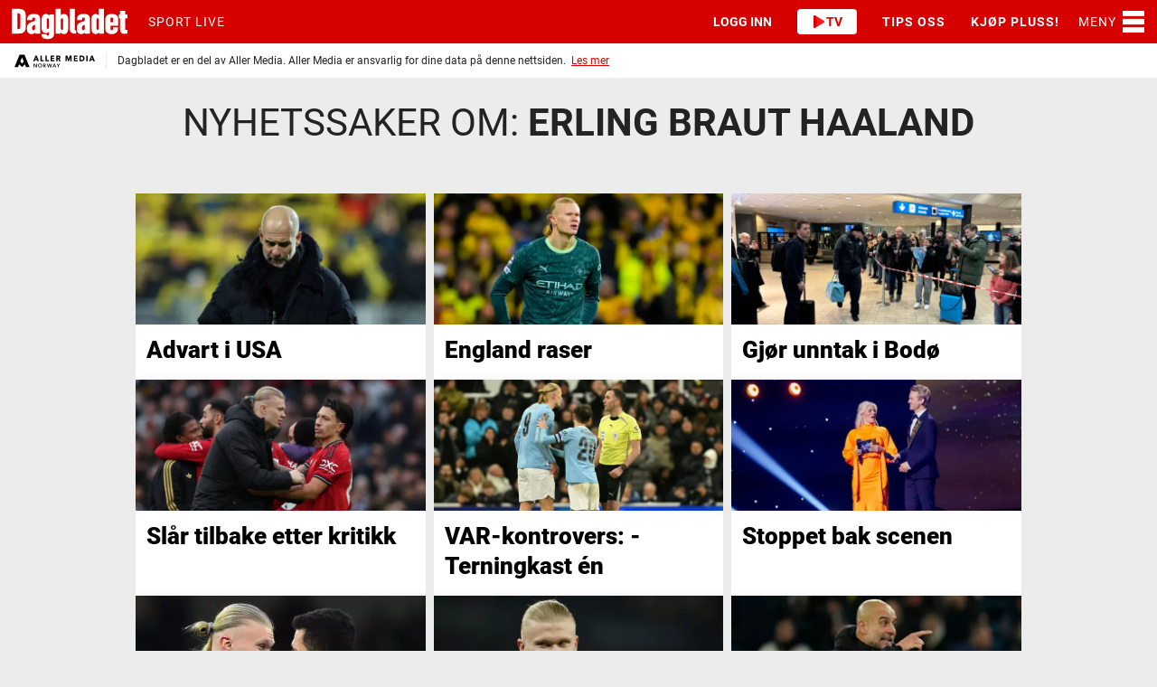

--- FILE ---
content_type: text/html; charset=UTF-8
request_url: https://www.dagbladet.no/emne/erling%20braut%20haaland
body_size: 112740
content:
<!DOCTYPE html>
<html lang="nb-no">
  <head>
    <script type="module">
        import { ClientAPI } from '/view-resources/baseview/public/common/ClientAPI/index.js?v=1769086445-L4';
        window.labClientAPI = new ClientAPI({
            pageData: {
                url: 'https://www.dagbladet.no/emne',
                pageType: 'front',
                pageId: '60135480',
                section: '',
                title: '',
                seotitle: 'Emne: erling braut haaland',
                sometitle: 'Emne',
                description: '',
                seodescription: '',
                somedescription: '',
                device: 'desktop',
                cmsVersion: '4.2.14',
                contentLanguage: 'nb-NO',
                published: '',
                tags: [],
                bylines: [],
                site: {
                    domain: 'https://www.dagbladet.no',
                    id: '1',
                    alias: 'dagbladet'
                }
                // Todo: Add paywall info ...
            },
            debug: false
        });
    </script>
    <meta charset="UTF-8">
    <title>Emne: erling braut haaland</title>
    <meta http-equiv="x-ua-compatible" content="ie=edge">
    <meta http-equiv="Content-Type" content="text/html; charset=utf-8">
    <meta name="viewport" content="width=device-width, initial-scale=1">
    <meta name="robots" content="noindex,max-image-preview:large" />
    <meta name="title" content="erling braut haaland - Dagbladet" />
    <meta name="description" content="Her finner du alle saker på Dagbladet som omhandler erling braut haaland" />
    <meta name="copyright" content="Copyright (c) 2026 Aller Media AS, all rights reserved." />
    <meta property="og:site_name" content="Dagbladet" />
    <meta property="og:type" content="front" />
    <meta property="og:title" content="erling braut haaland - Dagbladet" />
    <meta property="og:description" content="Her finner du alle saker på Dagbladet som omhandler erling braut haaland" />
    <meta property="og:url" content="https://http:/www.dagbladet.no/emne/erling braut haaland" />
    <meta property="k5a:contentTag" content="dagbladet" />
    <meta property="k5a:paid" content="0" />
    <meta property="vs:keywords" content="erling braut haaland" />
    <meta name="apple-itunes-app" content="app-id=402524081" />

    <link rel="canonical" href="https://http:/www.dagbladet.no/emne/erling braut haaland" />



    <meta property="og:image" content="/assets/icon/dagbladet-logo.svg">
    <meta property="og:image:width" content="130">
    <meta property="og:image:height" content="34">

      <meta property="og:logo" content="/assets/icon/dagbladet-logo.svg" />

    
    
    
    



            <link type="image/png" rel="icon" sizes="16x16" href="/view-resources/public/dagbladet/assets/favicon/favicon-16.png">
            <link type="image/png" rel="icon" sizes="32x32" href="/view-resources/public/dagbladet/assets/favicon/favicon-32.png">
            <link type="image/png" rel="icon" sizes="48x48" href="/view-resources/public/dagbladet/assets/favicon/favicon-48.png">
            <link type="image/png" rel="icon" sizes="96x96" href="/view-resources/public/dagbladet/assets/favicon/favicon-96.png">
            <link type="image/png" rel="apple-touch-icon" sizes="57x57" href="/view-resources/public/dagbladet/assets/favicon/favicon-57.png">
            <link type="image/png" rel="apple-touch-icon" sizes="72x72" href="/view-resources/public/dagbladet/assets/favicon/favicon-72.png">
            <link type="image/png" rel="apple-touch-icon" sizes="74x74" href="/view-resources/public/dagbladet/assets/favicon/favicon-74.png">
            <link type="image/png" rel="apple-touch-icon" sizes="120x120" href="/view-resources/public/dagbladet/assets/favicon/favicon-120.png">
            <link type="image/png" rel="apple-touch-icon" sizes="128x128" href="/view-resources/public/dagbladet/assets/favicon/favicon-128.png">
            <link type="image/png" rel="apple-touch-icon" sizes="144x144" href="/view-resources/public/dagbladet/assets/favicon/favicon-144.png">
            <link type="image/png" rel="apple-touch-icon" sizes="152x152" href="/view-resources/public/dagbladet/assets/favicon/favicon-152.png">
            <link type="image/png" rel="apple-touch-icon" sizes="195x195" href="/view-resources/public/dagbladet/assets/favicon/favicon-195.png">
            <link type="image/png" rel="apple-touch-icon" sizes="228x228" href="/view-resources/public/dagbladet/assets/favicon/favicon-228.png">

    

    <script>
        window.dachserData = {
            _data: {},
            _instances: {},
            get: function(key) {
                return dachserData._data[key] || null;
            },
            set: function(key, value) {
                dachserData._data[key] = value;
            },
            push: function(key, value) {
                if (!dachserData._data[key]) {
                    dachserData._data[key] = [];
                }
                dachserData._data[key].push(value);
            },
            setInstance: function(key, identifier, instance) {
                if (!dachserData._instances[key]) {
                    dachserData._instances[key] = {};
                }
                dachserData._instances[key][identifier] = instance;
            },
            getInstance: function(key, identifier) {
                return dachserData._instances[key] ? dachserData._instances[key][identifier] || null : null;
            },
            reflow: () => {}
        };
    </script>

    
    
    
    


      <link rel="stylesheet" href="/view-resources/view/css/site/dagbladet.css?v=1769086445-L4">

    <style data-key="custom_css_variables">
    :root {
        --lab_page_width: 1088px;
        --lab_columns_gutter: 11px;
        --space-top: ;
        --space-top-adnuntiusAd: ;
    }

    @media(max-width: 767px) {
        :root {
            --lab_columns_gutter: 10px;
        }
    }

    @media(min-width: 767px) {
        :root {
        }
    }
    </style>


    <script>
    window.Dac = window.Dac || {};
    (function () {
        if (navigator) {
            window.Dac.clientData = {
                language: navigator.language,
                userAgent: navigator.userAgent,
                innerWidth: window.innerWidth,
                innerHeight: window.innerHeight,
                deviceByMediaQuery: getDeviceByMediaQuery(),
                labDevice: 'desktop', // Device from labrador
                device: 'desktop', // Device from varnish
                paywall: {
                    isAuthenticated: isPaywallAuthenticated(),
                    toggleAuthenticatedContent: toggleAuthenticatedContent,
                    requiredProducts: [],
                },
                page: {
                    id: '60135480',
                    extId: ''
                },
                siteAlias: 'dagbladet',
                debug: window.location.href.includes('debug=1')
            };
            function getDeviceByMediaQuery() {
                if (window.matchMedia('(max-width: 767px)').matches) return 'mobile';
                if (window.matchMedia('(max-width: 1023px)').matches) return 'tablet';
                return 'desktop';
            }

            function isPaywallAuthenticated() {
                if (window.Dac && window.Dac.JWTCookie) {
                    var JWTCookie = new Dac.JWTCookie({ debug: false });
                    return JWTCookie.isAuthenticated();
                }
                return false;
            }

            function toggleAuthenticatedContent(settings) {
                if (!window.Dac || !window.Dac.Paywall) {
                    return;
                }
                var Paywall = new Dac.Paywall();
                var updateDOM = Paywall.updateDOM;

                if(settings && settings.displayUserName) {
                    var userName = Paywall.getUserName().then((userName) => {
                        updateDOM(userName !== false, userName, settings.optionalGreetingText);
                    });
                } else {
                    updateDOM(window.Dac.clientData.paywall.isAuthenticated);
                }
            }
        }
    }());
    </script>
        <script type="module" src="/view-resources/baseview/public/common/baseview/moduleHandlers.js?v=1769086445-L4" data-cookieconsent="ignore"></script>

    <script src="https://cdn.jsdelivr.net/npm/vanilla-lazyload@19.1.3/dist/lazyload.min.js"></script>




    <script defer type="module" src="//log.medietall.no/analytics.v2.js"></script>
    <script defer nomodule src="//log.medietall.no/analytics.v2.legacy.js"></script>



    <script>
        // Track Kilkaya data
        window.addEventListener('DOMContentLoaded', () => {
            try {
                kilkaya.pageview({
                    "paid": 0, "paywall": "open",
                    "login": document.cidUser?.id ? 1 : 0,
                    "cntTag": [],
                    "nopv": 1
                })
            } catch (error) {
                console.error('paywall - kilkaya error', error);
            }
        });        
    </script>

          <link href="/_chunks/content/markup_inject/default-a2e337552451d526d9e1.css" rel="stylesheet" />
          <link href="/_chunks/page/global/themes/site/dagbladet/theme-c0b9e586ca8678970c8a.css" rel="stylesheet" />
          <!-- /_chunks/content/image/default-critical-2416da6464e62249e0df.css -->
          <style data-critical-style="true" type="text/css">
            figure div.img{overflow:hidden;position:relative}figure [class*=bg-] .caption,figure:has(.hasContentPadding) .caption{padding-block:.5rem 1rem}figure [class*=bg-] .caption[data-expandable],figure:has(.hasContentPadding) .caption[data-expandable]{min-height:50px}figure .imageOverlay{height:100%;left:0;opacity:.5;pointer-events:none;position:absolute;top:0;width:100%}figure .imageOverlay[class*=" white"]{background-color:#fff}figure .imageOverlay[class*=" black"]{background-color:#000}figure .imageOverlay[class*=image_overlay_opacity-25]{opacity:.25}figure .imageOverlay[class*=image_overlay_opacity-50]{opacity:.5}figure .imageOverlay[class*=image_overlay_opacity-75]{opacity:.75}@media(max-width:767px){figure.column.mobile-floatLeft .content .caption:not(.truncate):before,figure.column.mobile-floatRight .content .caption:not(.truncate):before{margin-left:0}}.l3 figure[data-zoomable]{cursor:pointer;position:relative}.l3 figure[data-zoomable]:after{background-color:rgba(0,0,0,.3);color:#fff;content:"";font-family:foundation-icons;font-size:1em;font-weight:1;height:1.7em;line-height:1;padding:.35em;position:absolute;right:.3em;text-align:center;top:.3em;width:1.7em}.l3 figure[data-zoomable]:hover:after{background-color:rgba(0,0,0,.5)}.imageCaption__floatingText{margin-bottom:.8em}.imageCaption__floatingText .figcaption.author{margin-left:.3em;opacity:.7}.caption{font-size:.9em;margin-top:.5rem}.caption figcaption{display:inline}.caption figcaption[itemprop=caption]{margin-right:.3em}.caption figcaption[itemprop=author]{opacity:.7}.caption figcaption[itemprop=author]:empty{display:none}.caption figcaption[itemprop=author]:before{content:attr(data-byline-prefix) " "}.caption[data-expandable]{cursor:pointer;min-height:35px;position:relative;z-index:1}.caption[data-expandable]:before{color:#0078a0;content:attr(data-showcaption);float:right;margin-left:1rem}.caption[data-expandable]:hover:before{text-decoration:underline}.caption[data-expandable].expanded:before{content:attr(data-hidecaption)}.caption[data-expandable] figcaption[itemprop=caption]{display:none;margin-right:.3em}.caption[data-expandable] figcaption[itemprop=author]{margin-left:0}.caption[data-expandable].expanded figcaption[itemprop=caption]{display:initial}.caption.truncate{overflow:hidden;text-overflow:ellipsis;white-space:nowrap}.caption.truncate:before{content:attr(data-showmore)}.caption.truncate figcaption[itemprop=caption]{display:initial}.caption.truncate.expanded figcaption[itemprop=caption]{white-space:normal}.caption.truncate.expanded:before{content:none}.fullWidth .media figure .caption,.fullWidth>figure .caption{padding-left:calc(50vw - var(--lab_page_width, 68rem)/2 + .7rem);padding-right:calc(50vw - var(--lab_page_width, 68rem)/2 + .7rem)}@media(max-width:767px){.fullWidth>figure .caption{padding-left:1.2rem;padding-right:1.2rem}}.l3 .imagezoom{align-items:center;background-color:rgba(0,0,0,.8);bottom:0;display:none;left:0;padding:50px;position:fixed;right:0;text-align:center;top:0;z-index:1000}.l3 .imagezoom figure[data-zoomable]:after{display:none}.l3 .imagezoom.visible{display:flex;z-index:3000}.l3 .imagezoom .content{background-color:#fff;border:1rem solid #fff;margin:0 auto;max-height:min(95vh,1600px);max-width:min(95vw,1600px);overflow:auto}.l3 .imagezoom .content[data-isWide=true]{height:auto;width:95vw}.l3 .imagezoom .content[data-isWide=true] figure,.l3 .imagezoom .content[data-isWide=true] figure img{height:auto;width:100%}.l3 .imagezoom .content[data-isWide=false]{height:95vw;width:auto}.l3 .imagezoom .content[data-isWide=false] figure{height:100%;width:auto}.l3 .imagezoom .content[data-isWide=false] figure img{height:90%;width:auto}.l3 .imagezoom figure .caption{margin-top:0}.l3 .imagezoom .close-btn{align-items:center;background-color:#fff;border-radius:100%;cursor:pointer;display:flex;font-size:1.4rem;height:2.5rem;justify-content:center;position:absolute;right:1em;text-align:center;top:1em;width:2.5rem}.l4 figure[data-zoomable] .content{position:relative}.l4 figure[data-zoomable] .content:after{backdrop-filter:blur(15px);background-color:rgba(0,0,0,.2);background-image:url(/view-resources/baseview/public/common/icons/fullscreen.svg);background-position:50%;background-repeat:no-repeat;background-size:24px;border-radius:6px;content:"";cursor:pointer;height:40px;position:absolute;right:8px;top:8px;transition:background-color .15s linear;width:40px;z-index:1}.l4 figure[data-zoomable] .content:hover:after{background-color:rgba(0,0,0,.7)}.l4 .imagezoom{align-items:center;background-color:rgba(0,0,0,.85);bottom:0;display:none;left:0;padding:0;position:fixed;right:0;top:0;z-index:10000}.l4 .imagezoom.visible{align-items:center;display:flex;justify-content:center;z-index:3000}.l4 .imagezoom>.content{background-color:#000;display:flex;flex:1 1 auto;height:100%;max-height:100vh;max-width:100vw;position:relative}.l4 .imagezoom figure{justify-content:center;margin:0;padding:0}.l4 .imagezoom figure,.l4 .imagezoom figure .content{display:flex;flex:1 1 auto}.l4 .imagezoom figure .content .img{cursor:pointer;flex:1 1 72%}.l4 .imagezoom figure .content .caption{background-color:#fff;display:flex;flex:1 1 28%;flex-direction:column;justify-content:flex-end;margin:0;padding:7rem 1.5rem 1rem}.l4 .imagezoom figure .content .caption figcaption{display:block;margin:0 0 .5rem;padding:0}.l4 .imagezoom figure .content picture{height:100%}.l4 .imagezoom figure .content picture img{height:100%;object-fit:contain;width:100%}.l4 .imagezoom figure .content:after{display:none}.l4 .imagezoom .image-loading img{background-color:gray}.l4 .imagezoom .image-loading .img:after{color:#fff;content:"Loading image ...";position:absolute;text-align:center;top:45%;width:100%}.l4 .imagezoom .close-btn{backdrop-filter:blur(15px);background-color:#fff;background-image:url(/view-resources/baseview/public/common/icons/fullscreen_off.svg);background-position:50%;background-repeat:no-repeat;background-size:24px;border:1px solid #000;border-radius:6px;cursor:pointer;height:40px;position:absolute;right:16px;top:16px;transition:background-color .15s linear;width:40px;z-index:1}.l4 .imagezoom .close-btn:hover{background-color:#b8b8b8}.l4 .imagezoom .close-btn:before{display:none}@media(max-width:767px){.l4 .imagezoom figure .content .caption{display:none}.l4 .imagezoom>.content{border:1px solid #fff;position:static}}figure.bordered{border:1px solid #000}figure .hasContentPadding .img,figure [class*=bg-] .img{margin-left:-1rem;margin-right:-1rem;margin-top:-1rem}.content.hasContentPadding figure figure,.content[class*=" bg-"] figure figure{margin:0}.graphic .imageChildren,figure .imageChildren{position:absolute;width:30%}@media(min-width:768px){.graphic .imageChildren.size-xl,figure .imageChildren.size-xl{width:40%}.graphic .imageChildren.size-m,figure .imageChildren.size-m{width:20%}.graphic .imageChildren.size-s,figure .imageChildren.size-s{width:10%}.graphic .imageChildren.placement-topright,figure .imageChildren.placement-topright{right:.7rem;top:.7rem}.graphic .imageChildren.placement-topleft,figure .imageChildren.placement-topleft{left:.7rem;top:.7rem}.graphic .imageChildren.placement-bottomright,figure .imageChildren.placement-bottomright{bottom:.7rem;right:.7rem}.graphic .imageChildren.placement-bottomleft,figure .imageChildren.placement-bottomleft{bottom:.7rem;left:.7rem}}@media(max-width:767px){.graphic .imageChildren.mobile-size-xl,figure .imageChildren.mobile-size-xl{width:40%}.graphic .imageChildren.mobile-size-m,figure .imageChildren.mobile-size-m{width:20%}.graphic .imageChildren.mobile-size-s,figure .imageChildren.mobile-size-s{width:10%}.graphic .imageChildren.mobile-placement-topright,figure .imageChildren.mobile-placement-topright{right:.7rem;top:.7rem}.graphic .imageChildren.mobile-placement-topleft,figure .imageChildren.mobile-placement-topleft{left:.7rem;top:.7rem}.graphic .imageChildren.mobile-placement-bottomright,figure .imageChildren.mobile-placement-bottomright{bottom:.7rem;right:.7rem}.graphic .imageChildren.mobile-placement-bottomleft,figure .imageChildren.mobile-placement-bottomleft{bottom:.7rem;left:.7rem}}figure[class*=" desktopi-"],figure[class*=" mobilei-"],figure[class*=" tableti-"],figure[class^=desktopi-],figure[class^=mobilei-],figure[class^=tableti-]{height:0;position:relative}figure[class*=" desktopi-"] img,figure[class*=" mobilei-"] img,figure[class*=" tableti-"] img,figure[class^=desktopi-] img,figure[class^=mobilei-] img,figure[class^=tableti-] img{position:absolute}figure{position:relative}figure img{aspect-ratio:var(--aspect-ratio-image);display:block;max-width:100%;object-fit:cover;object-position:center;width:100%}figure .caption{border-bottom:1px solid var(--secondary-border-color);padding:var(--spacing-12) 0}figure .caption[data-expandable]:before{color:var(--link-color)}@supports not (aspect-ratio:auto){figure.moving-image-container{background:transparent;height:auto;overflow:hidden;padding-bottom:var(--padding-bottom-image)}}figure.moving-image-container-edit{padding-bottom:0}figure.moving-image-container-edit:after{background:#000;color:#fff;content:"Moving image";font-size:var(--size-12);font-weight:700;padding:var(--size-8);position:absolute;right:5px;top:5px}figure.moving-image-container video.moving-image{aspect-ratio:var(--aspect-ratio-image);object-fit:cover;width:100%}@supports not (aspect-ratio:auto){figure.moving-image-container video.moving-image{height:100%;position:absolute}}.caption[data-expandable]:before{color:var(--link-color)}
          </style>
          <!-- /_chunks/content/article/site/dagbladet/default-critical-bfd706bb7e9d10f4de3b.css -->
          <style data-critical-style="true" type="text/css">
            h2.headline:has(.auto-font-size-line){container-type:inline-size;display:block;font-size:var(--lab-auto-font-size,5cqi);line-height:1.2}h2.headline:has(.auto-font-size-line) span.auto-font-size-line{display:inline-block;font-size:var(--lab-auto-font-size);width:fit-content}article.column .content{height:100%;overflow:hidden;text-decoration:none}article.column .content .headline a,article.column .content .subtitle a{text-decoration:underline}article.column .content.mobile-vertical-text-align-center .media .floatingText,article.column .content.vertical-text-align-center .media .floatingText{bottom:unset;justify-content:center;top:50%;transform:translateY(-50%)}article.column .content.mobile-vertical-text-align-center:has([class*=-floatLeft]),article.column .content.mobile-vertical-text-align-center:has([class*=-floatRight]),article.column .content.vertical-text-align-center:has([class*=-floatLeft]),article.column .content.vertical-text-align-center:has([class*=-floatRight]){display:flex}article.column .content.mobile-vertical-text-align-center:has([class*=-floatLeft]):has([class*=-floatRight]),article.column .content.mobile-vertical-text-align-center:has([class*=-floatRight]):has([class*=-floatRight]),article.column .content.vertical-text-align-center:has([class*=-floatLeft]):has([class*=-floatRight]),article.column .content.vertical-text-align-center:has([class*=-floatRight]):has([class*=-floatRight]){flex-direction:row-reverse}article.column .content.mobile-vertical-text-align-center:has([class*=-floatLeft]):has([class*=-floatRight]) a,article.column .content.mobile-vertical-text-align-center:has([class*=-floatRight]):has([class*=-floatRight]) a,article.column .content.vertical-text-align-center:has([class*=-floatLeft]):has([class*=-floatRight]) a,article.column .content.vertical-text-align-center:has([class*=-floatRight]):has([class*=-floatRight]) a{flex-direction:row-reverse}@media(max-width:767px){article.column .content.mobile-vertical-text-align-center:has([class*=-floatLeft]),article.column .content.mobile-vertical-text-align-center:has([class*=-floatRight]),article.column .content.vertical-text-align-center:has([class*=-floatLeft]),article.column .content.vertical-text-align-center:has([class*=-floatRight]){flex-direction:column}}article.column .content.mobile-vertical-text-align-center:has([class*=-floatLeft]) a,article.column .content.mobile-vertical-text-align-center:has([class*=-floatRight]) a,article.column .content.vertical-text-align-center:has([class*=-floatLeft]) a,article.column .content.vertical-text-align-center:has([class*=-floatRight]) a{display:flex;flex:1}@media(max-width:767px){article.column .content.mobile-vertical-text-align-center:has([class*=-floatLeft]) a,article.column .content.mobile-vertical-text-align-center:has([class*=-floatRight]) a,article.column .content.vertical-text-align-center:has([class*=-floatLeft]) a,article.column .content.vertical-text-align-center:has([class*=-floatRight]) a{flex-direction:column}article.column .content.mobile-vertical-text-align-center:has([class*=-floatLeft]) a:has([class*=-floatLeft]),article.column .content.mobile-vertical-text-align-center:has([class*=-floatLeft]) a:has([class*=-floatRight]),article.column .content.mobile-vertical-text-align-center:has([class*=-floatRight]) a:has([class*=-floatLeft]),article.column .content.mobile-vertical-text-align-center:has([class*=-floatRight]) a:has([class*=-floatRight]),article.column .content.vertical-text-align-center:has([class*=-floatLeft]) a:has([class*=-floatLeft]),article.column .content.vertical-text-align-center:has([class*=-floatLeft]) a:has([class*=-floatRight]),article.column .content.vertical-text-align-center:has([class*=-floatRight]) a:has([class*=-floatLeft]),article.column .content.vertical-text-align-center:has([class*=-floatRight]) a:has([class*=-floatRight]){flex-direction:column}article.column .content.mobile-vertical-text-align-center:has([class*=-floatLeft]) a:has([class*=mobile-floatRight]),article.column .content.mobile-vertical-text-align-center:has([class*=-floatRight]) a:has([class*=mobile-floatRight]),article.column .content.vertical-text-align-center:has([class*=-floatLeft]) a:has([class*=mobile-floatRight]),article.column .content.vertical-text-align-center:has([class*=-floatRight]) a:has([class*=mobile-floatRight]){flex-direction:row-reverse}article.column .content.mobile-vertical-text-align-center:has([class*=-floatLeft]) a:has([class*=mobile-floatLeft]),article.column .content.mobile-vertical-text-align-center:has([class*=-floatRight]) a:has([class*=mobile-floatLeft]),article.column .content.vertical-text-align-center:has([class*=-floatLeft]) a:has([class*=mobile-floatLeft]),article.column .content.vertical-text-align-center:has([class*=-floatRight]) a:has([class*=mobile-floatLeft]){flex-direction:row}}article.column .content.mobile-vertical-text-align-center:has([class*=-floatLeft]) .vertically-aligned-text,article.column .content.mobile-vertical-text-align-center:has([class*=-floatRight]) .vertically-aligned-text,article.column .content.vertical-text-align-center:has([class*=-floatLeft]) .vertically-aligned-text,article.column .content.vertical-text-align-center:has([class*=-floatRight]) .vertically-aligned-text{display:flex;flex:1;flex-direction:column;justify-content:center}article.column .content.mobile-vertical-text-align-center:has([class*=-floatLeft]) .vertically-aligned-text a,article.column .content.mobile-vertical-text-align-center:has([class*=-floatRight]) .vertically-aligned-text a,article.column .content.vertical-text-align-center:has([class*=-floatLeft]) .vertically-aligned-text a,article.column .content.vertical-text-align-center:has([class*=-floatRight]) .vertically-aligned-text a{display:inline-block}article.column .content a{color:inherit}article.column .content figure{margin-bottom:.4rem;position:relative}article.column .content figure.floatLeft{margin-right:.7em}article.column .content figure.floatRight{margin-left:.4em}article.column .content .article-published-wrapper{align-items:center;display:flex}article.column .content .article-published-wrapper .article-published-date{color:var(--lab-article-published-date-color,inherit);font-size:.9rem;font-weight:300}article.column .content .bylines .article-published-wrapper{padding-right:.7rem;padding-top:4.5px}article.column .content .bylines .article-published-wrapper .article-published-date{margin-bottom:0}article.column .content.rounded-image-edge-1 .media figure .img picture img,article.column .content.rounded-image-edge-1 .media.video-overlay figure:after{border-radius:1px}article.column .content.rounded-image-edge-1[class*=" bg-"] .media,article.column .content.rounded-image-edge-1[class*=" color_mobile_bg-"] .media{padding:1rem}article.column .content.rounded-image-edge-2 .media figure .img picture img,article.column .content.rounded-image-edge-2 .media.video-overlay figure:after{border-radius:2px}article.column .content.rounded-image-edge-2[class*=" bg-"] .media,article.column .content.rounded-image-edge-2[class*=" color_mobile_bg-"] .media{padding:1rem}article.column .content.rounded-image-edge-3 .media figure .img picture img,article.column .content.rounded-image-edge-3 .media.video-overlay figure:after{border-radius:3px}article.column .content.rounded-image-edge-3[class*=" bg-"] .media,article.column .content.rounded-image-edge-3[class*=" color_mobile_bg-"] .media{padding:1rem}article.column .content.rounded-image-edge-4 .media figure .img picture img,article.column .content.rounded-image-edge-4 .media.video-overlay figure:after{border-radius:4px}article.column .content.rounded-image-edge-4[class*=" bg-"] .media,article.column .content.rounded-image-edge-4[class*=" color_mobile_bg-"] .media{padding:1rem}article.column .content.rounded-image-edge-5 .media figure .img picture img,article.column .content.rounded-image-edge-5 .media.video-overlay figure:after{border-radius:5px}article.column .content.rounded-image-edge-5[class*=" bg-"] .media,article.column .content.rounded-image-edge-5[class*=" color_mobile_bg-"] .media{padding:1rem}article.column .content.rounded-image-edge-6 .media figure .img picture img,article.column .content.rounded-image-edge-6 .media.video-overlay figure:after{border-radius:6px}article.column .content.rounded-image-edge-6[class*=" bg-"] .media,article.column .content.rounded-image-edge-6[class*=" color_mobile_bg-"] .media{padding:1rem}article.column .content.rounded-image-edge-7 .media figure .img picture img,article.column .content.rounded-image-edge-7 .media.video-overlay figure:after{border-radius:7px}article.column .content.rounded-image-edge-7[class*=" bg-"] .media,article.column .content.rounded-image-edge-7[class*=" color_mobile_bg-"] .media{padding:1rem}article.column .content.rounded-image-edge-8 .media figure .img picture img,article.column .content.rounded-image-edge-8 .media.video-overlay figure:after{border-radius:8px}article.column .content.rounded-image-edge-8[class*=" bg-"] .media,article.column .content.rounded-image-edge-8[class*=" color_mobile_bg-"] .media{padding:1rem}article.column .content.rounded-image-edge-9 .media figure .img picture img,article.column .content.rounded-image-edge-9 .media.video-overlay figure:after{border-radius:9px}article.column .content.rounded-image-edge-9[class*=" bg-"] .media,article.column .content.rounded-image-edge-9[class*=" color_mobile_bg-"] .media{padding:1rem}article.column .content.rounded-image-edge-10 .media figure .img picture img,article.column .content.rounded-image-edge-10 .media.video-overlay figure:after{border-radius:10px}article.column .content.rounded-image-edge-10[class*=" bg-"] .media,article.column .content.rounded-image-edge-10[class*=" color_mobile_bg-"] .media{padding:1rem}article.column .content.rounded-image-edge-11 .media figure .img picture img,article.column .content.rounded-image-edge-11 .media.video-overlay figure:after{border-radius:11px}article.column .content.rounded-image-edge-11[class*=" bg-"] .media,article.column .content.rounded-image-edge-11[class*=" color_mobile_bg-"] .media{padding:1rem}article.column .content.rounded-image-edge-12 .media figure .img picture img,article.column .content.rounded-image-edge-12 .media.video-overlay figure:after{border-radius:12px}article.column .content.rounded-image-edge-12[class*=" bg-"] .media,article.column .content.rounded-image-edge-12[class*=" color_mobile_bg-"] .media{padding:1rem}article.column .content.rounded-image-edge-13 .media figure .img picture img,article.column .content.rounded-image-edge-13 .media.video-overlay figure:after{border-radius:13px}article.column .content.rounded-image-edge-13[class*=" bg-"] .media,article.column .content.rounded-image-edge-13[class*=" color_mobile_bg-"] .media{padding:1rem}article.column .content.rounded-image-edge-14 .media figure .img picture img,article.column .content.rounded-image-edge-14 .media.video-overlay figure:after{border-radius:14px}article.column .content.rounded-image-edge-14[class*=" bg-"] .media,article.column .content.rounded-image-edge-14[class*=" color_mobile_bg-"] .media{padding:1rem}article.column .content.rounded-image-edge-15 .media figure .img picture img,article.column .content.rounded-image-edge-15 .media.video-overlay figure:after{border-radius:15px}article.column .content.rounded-image-edge-15[class*=" bg-"] .media,article.column .content.rounded-image-edge-15[class*=" color_mobile_bg-"] .media{padding:1rem}article.column .content.rounded-image-edge-16 .media figure .img picture img,article.column .content.rounded-image-edge-16 .media.video-overlay figure:after{border-radius:16px}article.column .content.rounded-image-edge-16[class*=" bg-"] .media,article.column .content.rounded-image-edge-16[class*=" color_mobile_bg-"] .media{padding:1rem}article.column .content.rounded-image-edge-17 .media figure .img picture img,article.column .content.rounded-image-edge-17 .media.video-overlay figure:after{border-radius:17px}article.column .content.rounded-image-edge-17[class*=" bg-"] .media,article.column .content.rounded-image-edge-17[class*=" color_mobile_bg-"] .media{padding:1rem}article.column .content.rounded-image-edge-18 .media figure .img picture img,article.column .content.rounded-image-edge-18 .media.video-overlay figure:after{border-radius:18px}article.column .content.rounded-image-edge-18[class*=" bg-"] .media,article.column .content.rounded-image-edge-18[class*=" color_mobile_bg-"] .media{padding:1rem}article.column .content.rounded-image-edge-19 .media figure .img picture img,article.column .content.rounded-image-edge-19 .media.video-overlay figure:after{border-radius:19px}article.column .content.rounded-image-edge-19[class*=" bg-"] .media,article.column .content.rounded-image-edge-19[class*=" color_mobile_bg-"] .media{padding:1rem}article.column .content.rounded-image-edge-20 .media figure .img picture img,article.column .content.rounded-image-edge-20 .media.video-overlay figure:after{border-radius:20px}article.column .content.rounded-image-edge-20[class*=" bg-"] .media,article.column .content.rounded-image-edge-20[class*=" color_mobile_bg-"] .media{padding:1rem}article.column .content.rounded-image-edge-21 .media figure .img picture img,article.column .content.rounded-image-edge-21 .media.video-overlay figure:after{border-radius:21px}article.column .content.rounded-image-edge-21[class*=" bg-"] .media,article.column .content.rounded-image-edge-21[class*=" color_mobile_bg-"] .media{padding:1rem}article.column .content.rounded-image-edge-22 .media figure .img picture img,article.column .content.rounded-image-edge-22 .media.video-overlay figure:after{border-radius:22px}article.column .content.rounded-image-edge-22[class*=" bg-"] .media,article.column .content.rounded-image-edge-22[class*=" color_mobile_bg-"] .media{padding:1rem}article.column .content.rounded-image-edge-23 .media figure .img picture img,article.column .content.rounded-image-edge-23 .media.video-overlay figure:after{border-radius:23px}article.column .content.rounded-image-edge-23[class*=" bg-"] .media,article.column .content.rounded-image-edge-23[class*=" color_mobile_bg-"] .media{padding:1rem}article.column .content.rounded-image-edge-24 .media figure .img picture img,article.column .content.rounded-image-edge-24 .media.video-overlay figure:after{border-radius:24px}article.column .content.rounded-image-edge-24[class*=" bg-"] .media,article.column .content.rounded-image-edge-24[class*=" color_mobile_bg-"] .media{padding:1rem}article.column .content.rounded-image-edge-25 .media figure .img picture img,article.column .content.rounded-image-edge-25 .media.video-overlay figure:after{border-radius:25px}article.column .content.rounded-image-edge-25[class*=" bg-"] .media,article.column .content.rounded-image-edge-25[class*=" color_mobile_bg-"] .media{padding:1rem}article.column .content.rounded-image-edge-26 .media figure .img picture img,article.column .content.rounded-image-edge-26 .media.video-overlay figure:after{border-radius:26px}article.column .content.rounded-image-edge-26[class*=" bg-"] .media,article.column .content.rounded-image-edge-26[class*=" color_mobile_bg-"] .media{padding:1rem}article.column .content.rounded-image-edge-27 .media figure .img picture img,article.column .content.rounded-image-edge-27 .media.video-overlay figure:after{border-radius:27px}article.column .content.rounded-image-edge-27[class*=" bg-"] .media,article.column .content.rounded-image-edge-27[class*=" color_mobile_bg-"] .media{padding:1rem}article.column .content.rounded-image-edge-28 .media figure .img picture img,article.column .content.rounded-image-edge-28 .media.video-overlay figure:after{border-radius:28px}article.column .content.rounded-image-edge-28[class*=" bg-"] .media,article.column .content.rounded-image-edge-28[class*=" color_mobile_bg-"] .media{padding:1rem}article.column .content.rounded-image-edge-29 .media figure .img picture img,article.column .content.rounded-image-edge-29 .media.video-overlay figure:after{border-radius:29px}article.column .content.rounded-image-edge-29[class*=" bg-"] .media,article.column .content.rounded-image-edge-29[class*=" color_mobile_bg-"] .media{padding:1rem}article.column .content.rounded-image-edge-30 .media figure .img picture img,article.column .content.rounded-image-edge-30 .media.video-overlay figure:after{border-radius:30px}article.column .content.rounded-image-edge-30[class*=" bg-"] .media,article.column .content.rounded-image-edge-30[class*=" color_mobile_bg-"] .media{padding:1rem}article.column .content.rounded-image-edge-31 .media figure .img picture img,article.column .content.rounded-image-edge-31 .media.video-overlay figure:after{border-radius:31px}article.column .content.rounded-image-edge-31[class*=" bg-"] .media,article.column .content.rounded-image-edge-31[class*=" color_mobile_bg-"] .media{padding:1rem}article.column .content.rounded-image-edge-32 .media figure .img picture img,article.column .content.rounded-image-edge-32 .media.video-overlay figure:after{border-radius:32px}article.column .content.rounded-image-edge-32[class*=" bg-"] .media,article.column .content.rounded-image-edge-32[class*=" color_mobile_bg-"] .media{padding:1rem}article.column .content.rounded-image-edge-33 .media figure .img picture img,article.column .content.rounded-image-edge-33 .media.video-overlay figure:after{border-radius:33px}article.column .content.rounded-image-edge-33[class*=" bg-"] .media,article.column .content.rounded-image-edge-33[class*=" color_mobile_bg-"] .media{padding:1rem}article.column .content.rounded-image-edge-34 .media figure .img picture img,article.column .content.rounded-image-edge-34 .media.video-overlay figure:after{border-radius:34px}article.column .content.rounded-image-edge-34[class*=" bg-"] .media,article.column .content.rounded-image-edge-34[class*=" color_mobile_bg-"] .media{padding:1rem}article.column .content.rounded-image-edge-35 .media figure .img picture img,article.column .content.rounded-image-edge-35 .media.video-overlay figure:after{border-radius:35px}article.column .content.rounded-image-edge-35[class*=" bg-"] .media,article.column .content.rounded-image-edge-35[class*=" color_mobile_bg-"] .media{padding:1rem}article.column .content.rounded-image-edge-36 .media figure .img picture img,article.column .content.rounded-image-edge-36 .media.video-overlay figure:after{border-radius:36px}article.column .content.rounded-image-edge-36[class*=" bg-"] .media,article.column .content.rounded-image-edge-36[class*=" color_mobile_bg-"] .media{padding:1rem}article.column .content.rounded-image-edge-37 .media figure .img picture img,article.column .content.rounded-image-edge-37 .media.video-overlay figure:after{border-radius:37px}article.column .content.rounded-image-edge-37[class*=" bg-"] .media,article.column .content.rounded-image-edge-37[class*=" color_mobile_bg-"] .media{padding:1rem}article.column .content.rounded-image-edge-38 .media figure .img picture img,article.column .content.rounded-image-edge-38 .media.video-overlay figure:after{border-radius:38px}article.column .content.rounded-image-edge-38[class*=" bg-"] .media,article.column .content.rounded-image-edge-38[class*=" color_mobile_bg-"] .media{padding:1rem}article.column .content.rounded-image-edge-39 .media figure .img picture img,article.column .content.rounded-image-edge-39 .media.video-overlay figure:after{border-radius:39px}article.column .content.rounded-image-edge-39[class*=" bg-"] .media,article.column .content.rounded-image-edge-39[class*=" color_mobile_bg-"] .media{padding:1rem}article.column .content.rounded-image-edge-40 .media figure .img picture img,article.column .content.rounded-image-edge-40 .media.video-overlay figure:after{border-radius:40px}article.column .content.rounded-image-edge-40[class*=" bg-"] .media,article.column .content.rounded-image-edge-40[class*=" color_mobile_bg-"] .media{padding:1rem}article.column .content.rounded-image-edge-41 .media figure .img picture img,article.column .content.rounded-image-edge-41 .media.video-overlay figure:after{border-radius:41px}article.column .content.rounded-image-edge-41[class*=" bg-"] .media,article.column .content.rounded-image-edge-41[class*=" color_mobile_bg-"] .media{padding:1rem}article.column .content.rounded-image-edge-42 .media figure .img picture img,article.column .content.rounded-image-edge-42 .media.video-overlay figure:after{border-radius:42px}article.column .content.rounded-image-edge-42[class*=" bg-"] .media,article.column .content.rounded-image-edge-42[class*=" color_mobile_bg-"] .media{padding:1rem}article.column .content.rounded-image-edge-43 .media figure .img picture img,article.column .content.rounded-image-edge-43 .media.video-overlay figure:after{border-radius:43px}article.column .content.rounded-image-edge-43[class*=" bg-"] .media,article.column .content.rounded-image-edge-43[class*=" color_mobile_bg-"] .media{padding:1rem}article.column .content.rounded-image-edge-44 .media figure .img picture img,article.column .content.rounded-image-edge-44 .media.video-overlay figure:after{border-radius:44px}article.column .content.rounded-image-edge-44[class*=" bg-"] .media,article.column .content.rounded-image-edge-44[class*=" color_mobile_bg-"] .media{padding:1rem}article.column .content.rounded-image-edge-45 .media figure .img picture img,article.column .content.rounded-image-edge-45 .media.video-overlay figure:after{border-radius:45px}article.column .content.rounded-image-edge-45[class*=" bg-"] .media,article.column .content.rounded-image-edge-45[class*=" color_mobile_bg-"] .media{padding:1rem}article.column .content.rounded-image-edge-46 .media figure .img picture img,article.column .content.rounded-image-edge-46 .media.video-overlay figure:after{border-radius:46px}article.column .content.rounded-image-edge-46[class*=" bg-"] .media,article.column .content.rounded-image-edge-46[class*=" color_mobile_bg-"] .media{padding:1rem}article.column .content.rounded-image-edge-47 .media figure .img picture img,article.column .content.rounded-image-edge-47 .media.video-overlay figure:after{border-radius:47px}article.column .content.rounded-image-edge-47[class*=" bg-"] .media,article.column .content.rounded-image-edge-47[class*=" color_mobile_bg-"] .media{padding:1rem}article.column .content.rounded-image-edge-48 .media figure .img picture img,article.column .content.rounded-image-edge-48 .media.video-overlay figure:after{border-radius:48px}article.column .content.rounded-image-edge-48[class*=" bg-"] .media,article.column .content.rounded-image-edge-48[class*=" color_mobile_bg-"] .media{padding:1rem}article.column .content.rounded-image-edge-49 .media figure .img picture img,article.column .content.rounded-image-edge-49 .media.video-overlay figure:after{border-radius:49px}article.column .content.rounded-image-edge-49[class*=" bg-"] .media,article.column .content.rounded-image-edge-49[class*=" color_mobile_bg-"] .media{padding:1rem}article.column .content.rounded-image-edge-50 .media figure .img picture img,article.column .content.rounded-image-edge-50 .media.video-overlay figure:after{border-radius:50px}article.column .content.rounded-image-edge-50[class*=" bg-"] .media,article.column .content.rounded-image-edge-50[class*=" color_mobile_bg-"] .media{padding:1rem}article.column .content.rounded-image-edge-51 .media figure .img picture img,article.column .content.rounded-image-edge-51 .media.video-overlay figure:after{border-radius:51px}article.column .content.rounded-image-edge-51[class*=" bg-"] .media,article.column .content.rounded-image-edge-51[class*=" color_mobile_bg-"] .media{padding:1rem}article.column .content.rounded-image-edge-52 .media figure .img picture img,article.column .content.rounded-image-edge-52 .media.video-overlay figure:after{border-radius:52px}article.column .content.rounded-image-edge-52[class*=" bg-"] .media,article.column .content.rounded-image-edge-52[class*=" color_mobile_bg-"] .media{padding:1rem}article.column .content.rounded-image-edge-53 .media figure .img picture img,article.column .content.rounded-image-edge-53 .media.video-overlay figure:after{border-radius:53px}article.column .content.rounded-image-edge-53[class*=" bg-"] .media,article.column .content.rounded-image-edge-53[class*=" color_mobile_bg-"] .media{padding:1rem}article.column .content.rounded-image-edge-54 .media figure .img picture img,article.column .content.rounded-image-edge-54 .media.video-overlay figure:after{border-radius:54px}article.column .content.rounded-image-edge-54[class*=" bg-"] .media,article.column .content.rounded-image-edge-54[class*=" color_mobile_bg-"] .media{padding:1rem}article.column .content.rounded-image-edge-55 .media figure .img picture img,article.column .content.rounded-image-edge-55 .media.video-overlay figure:after{border-radius:55px}article.column .content.rounded-image-edge-55[class*=" bg-"] .media,article.column .content.rounded-image-edge-55[class*=" color_mobile_bg-"] .media{padding:1rem}article.column .content.rounded-image-edge-56 .media figure .img picture img,article.column .content.rounded-image-edge-56 .media.video-overlay figure:after{border-radius:56px}article.column .content.rounded-image-edge-56[class*=" bg-"] .media,article.column .content.rounded-image-edge-56[class*=" color_mobile_bg-"] .media{padding:1rem}article.column .content.rounded-image-edge-57 .media figure .img picture img,article.column .content.rounded-image-edge-57 .media.video-overlay figure:after{border-radius:57px}article.column .content.rounded-image-edge-57[class*=" bg-"] .media,article.column .content.rounded-image-edge-57[class*=" color_mobile_bg-"] .media{padding:1rem}article.column .content.rounded-image-edge-58 .media figure .img picture img,article.column .content.rounded-image-edge-58 .media.video-overlay figure:after{border-radius:58px}article.column .content.rounded-image-edge-58[class*=" bg-"] .media,article.column .content.rounded-image-edge-58[class*=" color_mobile_bg-"] .media{padding:1rem}article.column .content.rounded-image-edge-59 .media figure .img picture img,article.column .content.rounded-image-edge-59 .media.video-overlay figure:after{border-radius:59px}article.column .content.rounded-image-edge-59[class*=" bg-"] .media,article.column .content.rounded-image-edge-59[class*=" color_mobile_bg-"] .media{padding:1rem}article.column .content.rounded-image-edge-60 .media figure .img picture img,article.column .content.rounded-image-edge-60 .media.video-overlay figure:after{border-radius:60px}article.column .content.rounded-image-edge-60[class*=" bg-"] .media,article.column .content.rounded-image-edge-60[class*=" color_mobile_bg-"] .media{padding:1rem}article.column .content.rounded-image-edge-61 .media figure .img picture img,article.column .content.rounded-image-edge-61 .media.video-overlay figure:after{border-radius:61px}article.column .content.rounded-image-edge-61[class*=" bg-"] .media,article.column .content.rounded-image-edge-61[class*=" color_mobile_bg-"] .media{padding:1rem}article.column .content.rounded-image-edge-62 .media figure .img picture img,article.column .content.rounded-image-edge-62 .media.video-overlay figure:after{border-radius:62px}article.column .content.rounded-image-edge-62[class*=" bg-"] .media,article.column .content.rounded-image-edge-62[class*=" color_mobile_bg-"] .media{padding:1rem}article.column .content.rounded-image-edge-63 .media figure .img picture img,article.column .content.rounded-image-edge-63 .media.video-overlay figure:after{border-radius:63px}article.column .content.rounded-image-edge-63[class*=" bg-"] .media,article.column .content.rounded-image-edge-63[class*=" color_mobile_bg-"] .media{padding:1rem}article.column .content.rounded-image-edge-64 .media figure .img picture img,article.column .content.rounded-image-edge-64 .media.video-overlay figure:after{border-radius:64px}article.column .content.rounded-image-edge-64[class*=" bg-"] .media,article.column .content.rounded-image-edge-64[class*=" color_mobile_bg-"] .media{padding:1rem}article.column .content.rounded-image .media figure .img picture img,article.column .content.rounded-image .media.video-overlay figure:after{clip-path:circle()}article.column .content.rounded-image[class*=" bg-"] .media,article.column .content.rounded-image[class*=" color_mobile_bg-"] .media{padding-top:1rem}article.column .content.rounded-image[class*=" bg-"] .media.mobile-floatLeft,article.column .content.rounded-image[class*=" bg-"] .media.mobile-floatRight,article.column .content.rounded-image[class*=" color_mobile_bg-"] .media.mobile-floatLeft,article.column .content.rounded-image[class*=" color_mobile_bg-"] .media.mobile-floatRight{padding-bottom:2rem}@media(min-width:768px){article.column .content.rounded-image[class*=" bg-"] .media.desktop-floatLeft,article.column .content.rounded-image[class*=" bg-"] .media.desktop-floatRight,article.column .content.rounded-image[class*=" color_mobile_bg-"] .media.desktop-floatLeft,article.column .content.rounded-image[class*=" color_mobile_bg-"] .media.desktop-floatRight{padding-bottom:1rem}}article.column .content[class*=rounded-image-edge-] .imageChildren figure .img picture img{border-radius:initial}article.column .content .teaser-audio button{align-items:center;background-color:#fff;border:2px solid #000;border-radius:50%;bottom:.7rem;cursor:pointer;display:flex;height:50px;justify-content:center;position:absolute;right:.7rem;width:50px}article.column .content .teaser-audio button:before{font-size:30px}article.column .content .teaser-audio button.fi-play:before{margin-left:3px}@media(max-width:767px){article.column .content .teaser-audio button{height:40px;width:40px}article.column .content .teaser-audio button:before{font-size:20px}article.column .content .teaser-audio button.fi-play:before{margin-left:2px}}article.column .content .media.video-overlay figure:after{background-color:rgba(0,0,0,.4);content:"";inset:0;pointer-events:none;position:absolute;transition:background-color .3s ease;z-index:1}article.column .content .media.video-overlay figure:before{background-color:#fff;content:"";height:clamp(60px,15%,120px);left:50%;mask:url('data:image/svg+xml;utf8,<svg fill="black" viewBox="0 0 24 24" xmlns="http://www.w3.org/2000/svg"><path d="M8 5v14l11-7z"/></svg>') no-repeat center;-webkit-mask:url('data:image/svg+xml;utf8,<svg fill="black" viewBox="0 0 24 24" xmlns="http://www.w3.org/2000/svg"><path d="M8 5v14l11-7z"/></svg>') no-repeat center;mask-position:center;-webkit-mask-position:center;mask-repeat:no-repeat;-webkit-mask-repeat:contain;mask-size:contain;-webkit-mask-size:contain;opacity:.9;pointer-events:none;position:absolute;top:50%;transform:translate(-50%,-50%);transition:transform .3s ease,opacity .3s ease;width:clamp(60px,15%,120px);z-index:2}article.column .content .media.video-overlay figure:hover.video-overlay:before{opacity:1;transform:translate(-50%,-50%) scale(1.1)}article.column .content .media.video-overlay figure:hover.video-overlay:after{background-color:rgba(0,0,0,.5)}article.column .content .media.video-overlay .video-overlay-label{background-color:rgba(0,0,0,.65);border-radius:.25rem;box-shadow:0 1px 2px rgba(0,0,0,.4);color:#fff;font-size:.75rem;font-weight:600;left:.5rem;letter-spacing:.03em;padding:.25rem .5rem;pointer-events:none;position:absolute;text-transform:uppercase;top:.5rem;z-index:3}article.column .content .media.video-overlay[class*=-floatRight] .video-overlay-label{left:1.5rem}article.column .content .media.video-overlay:not(:has[class*=-floatLeft]):has(.img.fullwidthTarget) figure:after,article.column .content .media.video-overlay:not(:has[class*=-floatRight]):has(.img.fullwidthTarget) figure:after{left:calc(50% - (100vw - var(--lab-scrollbar-width))/2);width:calc(100vw - var(--lab-scrollbar-width))}article.column .content .media.video-overlay .paywallLabel{z-index:4}@media(min-width:768px){article.column .content .media.desktop-floatLeft .teaser-audio button{margin-bottom:.35rem;margin-right:.7rem}article.column .content .media.desktop-floatRight .teaser-audio button{margin-bottom:.35rem;margin-left:.7rem}}@media(max-width:767px){article.column .content .media.mobile-floatLeft .teaser-audio button{margin-bottom:.35rem;margin-right:.7rem}article.column .content .media.mobile-floatRight .teaser-audio button{margin-bottom:.35rem;margin-left:.7rem}}article.column .content .headline{font-size:32px;font-weight:600;line-height:1.2;margin-bottom:.075em}article.column .content .subtitle{font-size:16px;font-weight:500;hyphens:auto;line-height:1.4;overflow-wrap:break-word}article.column .content .kicker{font-size:19px;line-height:1.4;padding:0 0 8px}article.column .content .kicker:empty{display:none}article.column .content .kicker.below{margin-bottom:-.5rem;padding-top:.7rem}article.column .content .kicker.below:last-child{margin-bottom:unset}@media(min-width:380px){article.column .content .kicker.kicker.hasTextPadding,article.column .content .kicker.kicker[class*=" bg-"]{margin-bottom:unset}}@media(max-width:767px){article.column .content .kicker.kicker.mobile-hasTextPadding,article.column .content .kicker.kicker[class*=" color_mobile_bg-"]{margin-bottom:unset}article.column .content .headline{font-size:27px;line-height:1.3}}article.column .content .section,article.column .content .tags .tag{background-color:#fff;box-shadow:0 1px 2px rgba(0,0,0,.2);color:#000;display:inline-block;font-size:.7rem;padding:.2em .5em;text-transform:uppercase}article.column .content .tags.under-text{margin-block:.8rem}article.column .content .tags .tag{background-color:#e7e7e7}article.column .content .media{position:relative}article.column .content .media:last-child figure{margin-bottom:0;margin-top:.4rem}article.column .content .media .floatingText{bottom:0;color:#fff;padding-bottom:.7rem;position:absolute;width:100%}article.column .content .media .floatingText:empty{display:none}@media(max-width:767px){article.column .content .media .floatingText{width:100%}article.column .content .media .floatingText .section,article.column .content .media .floatingText .tags .tag{font-size:.6rem}article.column .content .media .floatingText .kicker.mobile-hasTextPadding,article.column .content .media .floatingText .kicker[class*=" color_mobile_bg-"]{padding:.3rem .4rem}}article.column .content .media .floatingText .headline,article.column .content .media .floatingText .kicker,article.column .content .media .floatingText .section,article.column .content .media .floatingText .subtitle,article.column .content .media .floatingText .tags{margin-bottom:.35rem;margin-left:.7rem;margin-right:.7rem}article.column .content .media .floatingText .kicker.hasTextPadding,article.column .content .media .floatingText .kicker[class*=" bg-"],article.column .content .media .floatingText .subtitle.hasTextPadding,article.column .content .media .floatingText .subtitle[class*=" bg-"]{display:inline-block}article.column .content .media.floatingTextSubset{margin-bottom:1.4rem}article.column .content .media.floatingTextSubset .floatingText{background-color:#fff;bottom:-1rem;box-shadow:0 0 5px rgba(0,0,0,.5);color:inherit;left:.7rem;margin:0;padding:0;right:.7rem;width:auto}article.column .content .media.floatingTextSubset .floatingText>.headline,article.column .content .media.floatingTextSubset .floatingText>.kicker,article.column .content .media.floatingTextSubset .floatingText>.subtitle{display:block;margin:0;padding:0 .7rem .7rem}article.column .content .media.floatingTextSubset .floatingText>.headline:first-child,article.column .content .media.floatingTextSubset .floatingText>.kicker:first-child,article.column .content .media.floatingTextSubset .floatingText>.subtitle:first-child{padding-top:.7rem}article.column .content .headline.hasTextPadding,article.column .content .headline[class*=" bg-"],article.column .content .kicker.hasTextPadding,article.column .content .kicker[class*=" bg-"],article.column .content .subtitle.hasTextPadding,article.column .content .subtitle[class*=" bg-"]{padding:.6rem .7rem}@media(max-width:767px){article.column .content .headline.mobile-hasTextPadding,article.column .content .headline[class*=" color_mobile_bg-"],article.column .content .kicker.mobile-hasTextPadding,article.column .content .kicker[class*=" color_mobile_bg-"],article.column .content .subtitle.mobile-hasTextPadding,article.column .content .subtitle[class*=" color_mobile_bg-"]{padding:.6rem .7rem}}article.column .content.hasContentPadding figure.floatLeft,article.column .content[class*=" bg-"] figure.floatLeft{margin-right:.7rem}article.column .content.hasContentPadding figure.floatLeft img,article.column .content[class*=" bg-"] figure.floatLeft img{min-height:20px;min-width:20px}article.column .content.hasContentPadding figure.floatRight,article.column .content[class*=" bg-"] figure.floatRight{margin-left:.7rem}@media(max-width:767px){article.column .content figure.mobile-floatLeft{margin-right:.7rem}article.column .content figure.mobile-floatRight{margin-left:.7rem}}@media(min-width:1024px){article.column .content figure.desktop-floatLeft{margin-right:.7rem}article.column .content div.media.desktop-floatRight>div.floatingText,article.column .content figure.desktop-floatRight{margin-left:.7rem}}@media(max-width:767px){article.column .content div.media.mobile-floatRight>div.floatingText{margin-left:.7rem}}article.column .content.hasContentPadding .kicker:first-child,article.column .content[class*=" bg-"] .kicker:first-child{margin-bottom:.7rem}@media(max-width:1023px){article.column .content.mobile-hasContentPadding .kicker:first-child,article.column .content[class*=" color_mobile_bg-"] .kicker:first-child{margin-bottom:1rem}}@media(max-width:767px){article.column .content.mobile-hasContentPadding .media .floatingText .kicker:first-child,article.column .content[class*=" color_mobile_bg-"] .media .floatingText .kicker:first-child{margin-bottom:0}article.column .content.mobile-hasContentPadding .media:not(.mobile-floatRight) .floatingText .headline,article.column .content.mobile-hasContentPadding .media:not(.mobile-floatRight) .floatingText .kicker:first-child,article.column .content.mobile-hasContentPadding .media:not(.mobile-floatRight) .floatingText .subtitle,article.column .content[class*=" color_mobile_bg-"] .media:not(.mobile-floatRight) .floatingText .headline,article.column .content[class*=" color_mobile_bg-"] .media:not(.mobile-floatRight) .floatingText .kicker:first-child,article.column .content[class*=" color_mobile_bg-"] .media:not(.mobile-floatRight) .floatingText .subtitle{margin-left:0}}@media(min-width:1024px){article.column .content.hasContentPadding .kicker:first-child,article.column .content[class*=" bg-"] .kicker:first-child{margin-bottom:1rem}}article.column .content .animate{animation:dac-text-slider 4s linear infinite;position:relative}article.column .content .animate:after,article.column .content .animate:before{background-color:inherit;content:attr(data-content);left:-100%;padding:inherit;position:absolute;top:0;width:100%}article.column .content .animate:after{left:100%}article.column .content .flash{overflow:hidden;position:relative;z-index:1}article.column .content .flash:before{animation-duration:3s;animation-fill-mode:forwards;animation-iteration-count:infinite;animation-name:dac-text-flash;animation-timing-function:ease-out;background-color:#0093c8;border-radius:100%;content:"";height:1em;left:0;margin-top:-.5em;position:absolute;top:50%;width:1em;z-index:1}article.column .content .flash.align-center:before{left:50%;margin-left:-.5em}article.column .content .flash.align-right:before{left:auto;right:0}article.column .content .breaking-red,article.column .content .breaking-white{align-items:center;display:flex;padding-left:max(35px,.5em)!important;position:relative}article.column .content .breaking-red:before,article.column .content .breaking-white:before{border:.05em solid #fff;border-radius:50%;content:"";height:.3em;left:12px;position:absolute;top:50%;transform:translateY(-50%);width:.3em}article.column .content .headline.breaking-white,article.column .content .kicker.breaking-white,article.column .content .subtitle.breaking-white{--pulse-color:hsla(0,0%,100%,.2)}article.column .content .headline.breaking-white:before,article.column .content .kicker.breaking-white:before,article.column .content .subtitle.breaking-white:before{animation:pulse 1s infinite;background-color:#fff;border:.05em solid #000;box-shadow:0 0 0 1px var(--pulse-color),0 0 0 2px var(--pulse-color),0 0 0 3px var(--pulse-color);box-shadow:0 0 0 3px #000}article.column .content .headline.breaking-red,article.column .content .kicker.breaking-red,article.column .content .subtitle.breaking-red{--pulse-color:rgba(255,0,0,.2)}article.column .content .headline.breaking-red:before,article.column .content .kicker.breaking-red:before,article.column .content .subtitle.breaking-red:before{animation:pulse 1s infinite;background-color:red;box-shadow:0 0 0 1px var(--pulse-color),0 0 0 2px var(--pulse-color),0 0 0 3px var(--pulse-color)}article.column .content .kicker.breaking-red,article.column .content .kicker.breaking-white{padding:4px 0}article.column .content[class*=bg-] .subtitle:last-child[class*=breaking]:before{top:calc(50% - .5rem)}@keyframes pulse{0%{box-shadow:0 0 0 1px var(--pulse-color,red),0 0 0 2px var(--pulse-color,rgba(255,0,0,.7)),0 0 0 3px var(--pulse-color,rgba(255,0,0,.5));opacity:1;transform:translateY(-50%) scale(1)}50%{box-shadow:0 0 0 2px var(--pulse-color,rgba(255,0,0,.5)),0 0 0 3px var(--pulse-color,rgba(255,0,0,.3)),0 0 0 4px var(--pulse-color,rgba(255,0,0,.1));opacity:.5;transform:translateY(-50%) scale(1.1)}to{box-shadow:0 0 0 1px var(--pulse-color,red),0 0 0 2px var(--pulse-color,rgba(255,0,0,.7)),0 0 0 3px var(--pulse-color,rgba(255,0,0,.5));opacity:1;transform:translateY(-50%) scale(1)}}article.column .content.align-center .flash:before{left:50%;margin-left:-.5em}article.column .content.align-right .flash:before{left:auto;right:0}@media(prefers-reduced-motion:reduce){article.column .content .animate,article.column .content .animate:after,article.column .content .animate:before,article.column .content .breaking-red,article.column .content .breaking-red:after,article.column .content .breaking-red:before,article.column .content .breaking-white,article.column .content .breaking-white:after,article.column .content .breaking-white:before,article.column .content .flash,article.column .content .flash:after,article.column .content .flash:before{animation:none!important}article.column .content .flash:before{content:none}}@media(min-width:768px){article.column.large-abs-12 .headline{font-size:48px;line-height:1.15;margin-bottom:.1em}article.column.large-abs-1 .headline,article.column.large-abs-2 .headline,article.column.large-abs-3 .headline,article.column.large-abs-4 .headline{font-size:26px;line-height:1.3}}@media(max-width:767px){article.column.small-6 .headline{font-size:22px;line-height:1.4}}article.column.large-abs-1 .content .animate{animation-duration:1s}@media(max-width:767px){article.column.small-1 .content .animate{animation-duration:.5s}}article.column.large-abs-2 .content .animate{animation-duration:2s}@media(max-width:767px){article.column.small-2 .content .animate{animation-duration:1s}}article.column.large-abs-3 .content .animate{animation-duration:3s}@media(max-width:767px){article.column.small-3 .content .animate{animation-duration:1.5s}}article.column.large-abs-4 .content .animate{animation-duration:4s}@media(max-width:767px){article.column.small-4 .content .animate{animation-duration:2s}}article.column.large-abs-5 .content .animate{animation-duration:5s}@media(max-width:767px){article.column.small-5 .content .animate{animation-duration:2.5s}}article.column.large-abs-6 .content .animate{animation-duration:6s}@media(max-width:767px){article.column.small-6 .content .animate{animation-duration:3s}}article.column.large-abs-7 .content .animate{animation-duration:7s}@media(max-width:767px){article.column.small-7 .content .animate{animation-duration:3.5s}}article.column.large-abs-8 .content .animate{animation-duration:8s}@media(max-width:767px){article.column.small-8 .content .animate{animation-duration:4s}}article.column.large-abs-9 .content .animate{animation-duration:9s}@media(max-width:767px){article.column.small-9 .content .animate{animation-duration:4.5s}}article.column.large-abs-10 .content .animate{animation-duration:10s}@media(max-width:767px){article.column.small-10 .content .animate{animation-duration:5s}}article.column.large-abs-11 .content .animate{animation-duration:11s}@media(max-width:767px){article.column.small-11 .content .animate{animation-duration:5.5s}}article.column.large-abs-12 .content .animate{animation-duration:12s}@media(max-width:767px){article.column.small-12 .content .animate{animation-duration:6s}}article.column p.subarticlesTitle{clear:both}article.column ul.relatedArticles li.column{clear:both;float:none;line-height:1.2em;margin:.5em 0 .7em;padding:0}article.column ul.relatedArticles li.column a{display:flex}article.column ul.relatedArticles li.column h5,article.column ul.relatedArticles li.column p{margin:0;padding:0}article.column ul.relatedArticles li.column figure{flex:0 0 80px;margin:.1em .7em .3em 0}article.column ul.relatedArticles li.column .text{flex:1}article.column ul.relatedArticles li.column:hover a h5{text-decoration:underline}article.column.subArticlesNextToFloatingImage p.subarticlesTitle{clear:none}article.column.subArticlesNextToFloatingImage ul.relatedArticles{display:flex;flex-direction:column}article.column.subArticlesShowBulletIcons .content ul.relatedArticles li{list-style-position:outside;list-style-type:disc;margin-left:20px;margin-right:10px;max-width:calc(50% - 30px)}article.column.horizontalSubArticles ul.relatedArticles{display:flex;flex-direction:row;flex-wrap:wrap}article.column.horizontalSubArticles ul.relatedArticles li{margin-right:20px;width:calc(48% - 10px)}article.column.compactDisplay ul.relatedArticles li{margin:.1em 0 .3em}article.column.compactDisplay ul.relatedArticles li h5{font-size:1em;margin:0}article.column.compactDisplay ul.relatedArticles li figure{flex:0 0 40px}article.column.paywall .content .paywallLabel{background-color:#fff;border-radius:.2rem;bottom:.5rem;box-shadow:0 0 4px -1px #000;color:#000;line-height:1.2;padding:.3rem .5rem;position:absolute;right:.4rem;text-transform:uppercase;z-index:1}article.column.paywall .content .paywallLabel.belowMedia{border:1px solid #000;box-shadow:none;display:inline-block;position:static;width:fit-content}article.column.paywall .content .paywallLabel.belowMedia.no-image{float:none;margin:initial}article.column.paywall .content .paywallLabel:empty{display:none}article.column.paywall .content .paywallLabel.no-image{bottom:auto;float:right;margin:.7rem;position:relative;right:0}article.column.paywall .content .paywallLabel.floatLeft{bottom:auto;left:.4rem;right:auto;top:.4rem}article.column.paywall .content .paywallLabel.floatRight{bottom:auto;top:.4rem}article.column.paywall .content .paywallLabel.bottomRight:not(.no-image){bottom:.5rem;left:auto;right:1rem;top:auto}article.column.paywall .content .paywallLabel.topRight:not(.no-image){bottom:auto;left:auto;right:1rem;top:.5rem}article.column.paywall .content .paywallLabel.topLeft:not(.no-image){bottom:auto;left:1rem;right:auto;top:.5rem}article.column.paywall .content .paywallLabel.bottomLeft:not(.no-image){bottom:.5rem;left:1rem;right:auto;top:auto}article.column.paywall .content.hasContentPadding .paywallLabel:not(.floatLeft){right:0}article.column.paywall .content.hasContentPadding .paywallLabel.bottomRight:not(.no-image),article.column.paywall .content.hasContentPadding .paywallLabel.topRight:not(.no-image){left:auto;right:0}article.column.paywall .content.hasContentPadding .paywallLabel.bottomLeft:not(.no-image),article.column.paywall .content.hasContentPadding .paywallLabel.topLeft:not(.no-image){left:0;right:auto}@media(min-width:1024px){article.column.paywall .content.hasContentPadding .media.desktop-floatRight .paywallLabel.bottomLeft:not(.no-image),article.column.paywall .content.hasContentPadding .media.desktop-floatRight .paywallLabel.topLeft:not(.no-image){left:1rem}article.column.paywall .content.hasContentPadding .media.desktop-floatLeft .paywallLabel.bottomRight:not(.no-image),article.column.paywall .content.hasContentPadding .media.desktop-floatLeft .paywallLabel.topRight:not(.no-image){right:1rem}}@media(max-width:1023px){article.column.paywall .content.mobile-hasContentPadding .paywallLabel:not(.floatLeft){right:0}article.column.paywall .content.mobile-hasContentPadding .paywallLabel.bottomRight:not(.no-image),article.column.paywall .content.mobile-hasContentPadding .paywallLabel.topRight:not(.no-image){left:auto;right:0}article.column.paywall .content.mobile-hasContentPadding .paywallLabel.bottomLeft:not(.no-image),article.column.paywall .content.mobile-hasContentPadding .paywallLabel.topLeft:not(.no-image){left:0;right:auto}article.column.paywall .content.mobile-hasContentPadding .media.mobile-floatRight .paywallLabel.bottomLeft:not(.no-image),article.column.paywall .content.mobile-hasContentPadding .media.mobile-floatRight .paywallLabel.topLeft:not(.no-image){left:1rem}article.column.paywall .content.mobile-hasContentPadding .media.mobile-floatLeft .paywallLabel.bottomRight:not(.no-image),article.column.paywall .content.mobile-hasContentPadding .media.mobile-floatLeft .paywallLabel.topRight:not(.no-image){right:1rem}}article.column.paywall .content .vertically-aligned-text>.paywallLabel:not(.belowMedia),article.column.paywall .content a .vertically-aligned-text>.paywallLabel:not(.belowMedia),article.column.paywall .content a>.paywallLabel:not(.belowMedia),article.column.paywall .content>.paywallLabel:not(.belowMedia){display:none}article.column.paywall .content a:has(.belowMedia):has(.headline[class*=" bg-"]) .belowMedia,article.column.paywall .content:has(.belowMedia):has(.headline[class*=" bg-"]) .belowMedia{margin-bottom:.4rem}article.column.paywall .content a:has(.youtube) .belowMedia,article.column.paywall .content:has(.youtube) .belowMedia{margin-top:.4rem}article.column.paywall .media .paywallLabel.belowMedia{display:none}@keyframes dac-text-slider{0%{transform:translateX(100%)}to{transform:translateX(-100%)}}@keyframes dac-text-flash{0%{opacity:1;transform:scale(0)}75%{opacity:0;transform:scale(15)}to{opacity:0;transform:scale(0)}}article.column .content.fullWidth{overflow:visible}article.column .content.fullWidth figure{margin-bottom:.5em;width:auto}article.column .content.fullWidth.fullWithLimit figure{max-height:none}article.column .content.fullWidth.fullWithLimit figure img{max-width:1500px}article.column .markupbox.column{padding-left:0;padding-right:0}.l4 article .caption{margin-bottom:.3em}@media(max-width:767px){article.column .content.mobile-fullWidth{overflow:visible}article.column .content.mobile-hasContentPadding figure.mobile-floatLeft,article.column .content.mobile-hasContentPadding figure.mobile-floatRight,article.column .content[class*=" bg-"] figure.mobile-floatLeft,article.column .content[class*=" bg-"] figure.mobile-floatRight{margin-bottom:0}}@media(min-width:768px){article.column .content.desktop-fullWidth{overflow:visible}article.column .content.hasContentPadding figure.desktop-floatLeft,article.column .content.hasContentPadding figure.desktop-floatRight,article.column .content[class*=" bg-"] figure.desktop-floatLeft,article.column .content[class*=" bg-"] figure.desktop-floatRight{margin-bottom:0}}article.preview .subarticles{padding:0 var(--spacing-12)}article.preview .content[class*=" bg-"],article.preview .content[class*=" border-"],article.preview figure[class*=bg-] p{padding:0}article.preview .content[class*=" bg-white"]{box-shadow:var(--primary-box-shadow)}article.preview .content{display:flex;flex-direction:column}article.preview .content>*{flex:0 0 auto}article.preview .content .kicker{font-size:1rem;font-weight:var(--font-weight-bold);letter-spacing:.5px;margin-bottom:0!important;padding:var(--spacing-10) var(--spacing-16);text-transform:uppercase}article.preview .content .kicker.below{padding-bottom:0}article.preview .content .label{align-items:center;background:var(--primary-color);color:var(--primary-contrast-color);display:flex;font-family:var(--font-family-article-preview-title);font-size:1rem;font-weight:var(--font-weight-black);left:50%;letter-spacing:1px;line-height:1;opacity:1;padding:.3em .4em;position:absolute;text-transform:uppercase;translate:-50% -50%;z-index:2}article.preview .content figure{display:grid;margin:0}article.preview .content figure.mobile-floatLeft,article.preview .content figure.mobile-floatRight{margin-bottom:0!important}article.preview .content figure div.dice-wrap{bottom:var(--spacing-8);height:var(--size-40);left:var(--spacing-8);position:absolute;width:var(--size-40)}article.preview .content figure div.figure-logo~div.dice-wrap{bottom:auto;left:var(--spacing-8);top:var(--spacing-8)}article.preview .content figure .figure-text{color:#000;font-size:var(--size-14);font-weight:var(--font-weight-bold);line-height:var(--size-14)}article.preview .content figure .figure-logo{align-items:center;bottom:var(--spacing-8);display:flex;flex-wrap:wrap;left:var(--spacing-8);min-width:1.5rem;position:absolute;top:auto;z-index:0}article.preview .content figure .figure-logo:has(.figure-text){background:var(--primary-icon-contrast-color);padding-right:var(--spacing-8)}article.preview .content figure .figure-logo .logo{align-items:center;background:var(--primary-icon-contrast-color);color:var(--primary-icon-color);display:flex;height:1.5rem;justify-content:center;min-width:1.5rem}article.preview .content figure .figure-logo .logo svg{height:14px;width:14px;fill:var(--primary-icon-color);stroke:var(--primary-icon-color)}article.preview .content figure .figure-logo .logo svg.plus-icon{fill:transparent;stroke:var(--text-black)}article.preview .content figure .figure-logo .logo:has(svg.plus-pro-icon){background:var(--primary-icon-color);color:var(--primary-icon-contrast-color)}article.preview .content figure .figure-logo .logo svg.plus-pro-icon{stroke:none;fill:none;height:auto;padding-inline:var(--spacing-8);width:auto}article.preview .content figure .figure-logo .logo svg.opinions-icon{fill:#579090;stroke:#579090}article.preview .content figure img{display:block;max-width:100%;object-fit:cover;object-position:center;position:inherit!important;width:100%}article.preview .content .headline{font-family:var(--font-family-article-preview-title);font-style:normal;font-weight:var(--font-weight-article-preview-title);margin:var(--spacing-12);padding:0}article.preview .content .headline:has(+.source){margin-bottom:.5rem}article.preview .content .source{font-size:.9rem;margin:0 0 var(--spacing-12) var(--spacing-12);opacity:.8}article.preview .content .media:last-child figure{margin-top:0}article.preview .content>a{display:block;flex:1 0 auto;text-decoration:none}article.preview .content>a .kicker-content{font-family:var(--font-family-article-preview-title);letter-spacing:normal}article.preview .content>a:hover .headline,article.preview .content>a:hover .kicker-content{text-decoration:underline}article.preview.is-loft .content .media,article.preview.is-loft .content figure,article.preview.is-loft .content img,article.preview.is-loft .content picture{height:100%}article.preview.is-loft .content .media{float:left;margin-right:.75rem;width:33.333%}article.preview.is-loft .content .media figure{width:100%}article.preview.front-preview figure img{position:inherit!important}article.preview.native-advertisement .content{border-bottom:3px solid var(--native-kicker-border-color);border-left:none;border-right:none;border-top:3px solid var(--native-kicker-border-color)}article.preview.native-advertisement .content a{text-decoration:none}article.preview.native-advertisement .content a .content-marketing-ribbon{align-items:center;background:var(--color-white);color:var(--primary-meta-color);display:flex;flex-direction:row;flex-wrap:nowrap;height:3rem;justify-content:space-between;margin-top:0;padding:var(--spacing-8) var(--spacing-16);width:100%}article.preview.native-advertisement .content a .content-marketing-ribbon img{height:1.5rem;width:auto}article.preview.native-advertisement .content a .content-marketing-ribbon h3{font-size:.85rem;font-weight:var(--font-weight-bold);letter-spacing:.5px;text-transform:uppercase}article.preview.native-advertisement .content a figure img{position:absolute}article.preview .rolling-text-editmode,article.preview .typing-text-editmode{display:none}article.preview:hover .rolling-text-editmode{display:block}article.preview:hover .rolling-text-editmode+.rolling-text-animated{display:none}article.preview:hover .typing-text-editmode{display:block}article.preview:hover .typing-text-editmode+.typing-text{display:none}article.preview .bg-black .pulsating-dots .dot{background-color:var(--color-red,#fff)}article.preview .bg-red .pulsating-dots .dot{background-color:var(--color-white,#fff)}article.preview .bg-yellow .pulsating-dots .dot{background-color:var(--color-black,#fff)}article.preview .bg-gray .pulsating-dots .dot{background-color:var(--color-red,#fff)}article.preview .bg-orange .pulsating-dots .dot{background-color:var(--color-black,#fff)}article.preview .pulsating-dots .dot{background-color:var(--color-red,red)}@keyframes pulse-dots{0%{opacity:.5;transform:scale(0)}to{opacity:0;transform:scale(1)}}article.preview.breaking--just-now{--color-yellow:var(--bg-yellow)}article.preview.breaking--just-now .content>a{overflow:hidden;padding-top:2.4rem;position:relative}article.preview.breaking--just-now .content>a:before{align-items:center;animation:marquee 11s linear infinite;background-color:var(--color-gray-30);color:inherit;content:"Akkurat nå   Akkurat nå   Akkurat nå   Akkurat nå   Akkurat nå   Akkurat nå   Akkurat nå   Akkurat nå   Akkurat nå   Akkurat nå   Akkurat nå   Akkurat nå   Akkurat nå   Akkurat nå   Akkurat nå   Akkurat nå   Akkurat nå   Akkurat nå   Akkurat nå   Akkurat nå   Akkurat nå   Akkurat nå   Akkurat nå   Akkurat nå   Akkurat nå   Akkurat nå   Akkurat nå   Akkurat nå   Akkurat nå   Akkurat nå   ";display:flex;font-family:var(--font-family-body);font-size:1rem;font-style:italic;font-weight:var(--font-weight-title);height:2.4rem;letter-spacing:.5px;padding-top:.23em;position:absolute;text-transform:uppercase;top:0;white-space:nowrap;width:140rem;will-change:transform}@media(prefers-reduced-motion){article.preview.breaking--just-now .content>a:before{animation:none}}article.preview.breaking--just-now .content>a .media{max-width:100%}article.preview.breaking--just-now [class*=bg-] .content>a:before{background-color:inherit}article.preview.breaking--just-now .bg-black>a:before{color:var(--color-yellow)}@keyframes marquee{0%{transform:translateX(0)}to{transform:translateX(-464px)}}[class*=bg-] article.preview.breaking--just-now:not([class*=bg-]) a:before{background-color:transparent}article.preview.breaking--just-now-wave .content>a{font-weight:600;overflow:hidden;padding:2.4rem 0 0;position:relative}article.preview.breaking--just-now-wave .content>a:before{animation:flashMove 1.5s ease infinite;background-position:150% 0;background-size:150% 100%;content:"Akkurat nå   Akkurat nå   Akkurat nå   Akkurat nå   Akkurat nå   Akkurat nå   Akkurat nå   Akkurat nå   Akkurat nå   Akkurat nå   Akkurat nå   Akkurat nå   Akkurat nå   Akkurat nå   Akkurat nå   Akkurat nå   Akkurat nå   Akkurat nå   Akkurat nå   Akkurat nå   Akkurat nå   Akkurat nå   Akkurat nå   Akkurat nå   Akkurat nå   Akkurat nå   Akkurat nå   Akkurat nå   Akkurat nå   Akkurat nå   ";font-size:1rem;font-weight:600;line-height:2.4rem;max-width:100%;padding-left:.45rem;position:absolute;text-transform:uppercase;top:0;white-space:nowrap}@supports(-webkit-background-clip:text){article.preview.breaking--just-now-wave .content>a:before{animation:flashMove 1.5s ease infinite;-webkit-background-clip:text;background-clip:text;background-image:linear-gradient(to right,transparent 0,var(--color-black) 70%,var(--color-black) 100%);background-repeat:no-repeat;color:rgba(0,0,0,.1)}}@media(prefers-reduced-motion){article.preview.breaking--just-now-wave .content>a:before{animation:none;background-position-x:20%}}article.preview.breaking--just-now-wave .content.bg-black>a:before,article.preview.breaking--just-now-wave .content.bg-blue>a:before,article.preview.breaking--just-now-wave .content.bg-burgundy>a:before,article.preview.breaking--just-now-wave .content.bg-purple>a:before,article.preview.breaking--just-now-wave .content.bg-red>a:before,div.row.bg-black article.preview.breaking--just-now-wave .content:not([class*=bg-])>a:before,div.row.bg-blue article.preview.breaking--just-now-wave .content:not([class*=bg-])>a:before,div.row.bg-burgundy article.preview.breaking--just-now-wave .content:not([class*=bg-])>a:before,div.row.bg-purple article.preview.breaking--just-now-wave .content:not([class*=bg-])>a:before,div.row.bg-red article.preview.breaking--just-now-wave .content:not([class*=bg-])>a:before{background-image:linear-gradient(to right,transparent 0,var(--color-white) 70%,var(--color-white) 100%);color:hsla(0,0%,100%,.1)}@keyframes flashMove{0%{background-position:300% 0}to{background-position:-135% 0}}article.preview.breaking--just-now-editable [class*=bg-] a div.breaking-just-now-slug{background-color:inherit}article.preview.breaking--just-now-editable .bg-black a div.breaking-just-now-slug{color:var(--color-yellow)}article.preview.breaking--just-now-editable a div.breaking-just-now-slug{align-items:center;display:flex;height:40px;height:2.4rem;position:relative;width:100%}article.preview.breaking--just-now-editable a div.breaking-just-now-slug .rolling-text{font-size:1rem;position:absolute;user-select:none;white-space:nowrap;width:inherit;will-change:transform}article.preview.breaking--just-now-editable a div.breaking-just-now-slug .rolling-text.rolling-text-animated{animation:marqueeCustom 11s linear infinite}@media(prefers-reduced-motion){article.preview.breaking--just-now-editable a div.breaking-just-now-slug .rolling-text.rolling-text-animated{animation:none}}article.preview.breaking--just-now-editable a div.breaking-just-now-slug .rolling-text .title{font-weight:var(--font-weight-title);letter-spacing:.5px}article.preview.breaking--just-now-editable a div.breaking-just-now-slug .rolling-text .text:not(:last-child){margin-right:1rem}article.preview.breaking--just-now-wave-blink .content>a{overflow:hidden;padding-top:2.4rem;position:relative}article.preview.breaking--just-now-wave-blink .content>a:before{animation:flash 1.5s ease infinite;background-color:rgba(0,0,0,.3);background-image:linear-gradient(to right,transparent 0,var(--bg-black) 50%,var(--bg-black) 100%);background-position:150% 0;background-repeat:no-repeat;background-size:150% 100%;color:var(--color-gray-30);content:"Akkurat nå   Akkurat nå   Akkurat nå   Akkurat nå   Akkurat nå   Akkurat nå   Akkurat nå   Akkurat nå   Akkurat nå   Akkurat nå   Akkurat nå   Akkurat nå   Akkurat nå   Akkurat nå   Akkurat nå   Akkurat nå   Akkurat nå   Akkurat nå   Akkurat nå   Akkurat nå   Akkurat nå   Akkurat nå   Akkurat nå   Akkurat nå   Akkurat nå   Akkurat nå   Akkurat nå   Akkurat nå   Akkurat nå   Akkurat nå   ";font-family:var(--font-family-title);font-size:2rem;font-size:1rem;font-weight:600;height:2.4rem;letter-spacing:1px;line-height:2.4rem;margin:0;overflow:hidden;padding-left:.45rem;position:absolute;text-decoration:none;text-transform:uppercase;top:0;white-space:nowrap;z-index:2}@media(prefers-reduced-motion){article.preview.breaking--just-now-wave-blink .content>a:before{animation:none;background-position-x:70%}}article.preview.breaking--just-now-wave-blink .content.bg-red>a:before{color:var(--bg-red)}article.preview.breaking--just-now-wave-blink .content.bg-green>a:before{color:var(--bg-green)}article.preview.breaking--just-now-wave-blink .content.bg-blue>a:before{color:var(--bg-blue)}article.preview.breaking--just-now-wave-blink .content.bg-purple>a:before{color:var(--bg-purple)}article.preview.breaking--just-now-wave-blink .content.bg-teal>a:before{color:var(--bg-teal)}article.preview.breaking--just-now-wave-blink .content.bg-orange>a:before{color:var(--bg-orange)}article.preview.breaking--just-now-wave-blink .content.bg-yellow>a:before{color:var(--bg-yellow)}article.preview.breaking--just-now-wave-blink .content.bg-burgundy>a:before{color:var(--bg-burgundy)}article.preview.breaking--just-now-wave-blink .content.bg-pink>a:before{color:var(--bg-pink)}article.preview.breaking--just-now-wave-blink .content.bg-black>a:before{background-color:hsla(0,0%,100%,.3);background-image:linear-gradient(to right,transparent 0,var(--bg-white) 50%,var(--bg-white) 100%);color:var(--text-black)}@keyframes flash{0%{background-position:300% 0;opacity:1}to{background-position:-135% 0}}article.preview.breaking--pulse-kicker a .kicker{overflow:hidden;padding-left:calc(12px + var(--spacing-16)*2);position:relative;text-align:left;z-index:1}article.preview.breaking--pulse-kicker a .kicker:after,article.preview.breaking--pulse-kicker a .kicker:before{background:#fff;border-radius:50%;content:"";display:block;height:12px;left:var(--spacing-16);position:absolute;top:var(--spacing-16);width:12px;z-index:-1}article.preview.breaking--pulse-kicker a .kicker:before{animation:pulsate-black 3s infinite}article.preview.breaking--pulse-kicker a .kicker:after{animation:pulsate-2-black 1.5s infinite}@media(prefers-reduced-motion){article.preview.breaking--pulse-kicker a .kicker:before{animation:pulsate-black 18s infinite!important}article.preview.breaking--pulse-kicker a .kicker:after{animation:pulsate-2-black 6s infinite!important}}article.preview.breaking--pulse-kicker div.media:has(+.kicker.below){z-index:2}article.preview.breaking--pulse-kicker .kicker.below{overflow:visible}article.preview.breaking--pulse-kicker .kicker.below+h2{position:relative;z-index:2}article.preview.breaking--pulse-kicker.bg-black>a .kicker:before{animation:pulsate-black 3s infinite}article.preview.breaking--pulse-kicker.bg-black>a .kicker:after{animation:pulsate-2-black 1.5s infinite}@media(prefers-reduced-motion){article.preview.breaking--pulse-kicker.bg-black>a .kicker:before{animation:pulsate-black 18s infinite}article.preview.breaking--pulse-kicker.bg-black>a .kicker:after{animation:pulsate-2-black 6s infinite}}@keyframes pulsate-black{0%{box-shadow:0 0 0 0 #d60000}50%,to{box-shadow:0 0 100vw 100vw rgba(214,0,0,0)}}@keyframes pulsate-2-black{0%{box-shadow:0 0 0 0 hsla(0,0%,100%,.5)}to{box-shadow:0 0 0 50px hsla(0,0%,100%,0)}}article.preview.breaking--pulse-kicker.bg-red>a .kicker:before{animation:pulsate-red 3s infinite}article.preview.breaking--pulse-kicker.bg-red>a .kicker:after{animation:pulsate-2-red 1.5s infinite}@media(prefers-reduced-motion){article.preview.breaking--pulse-kicker.bg-red>a .kicker:before{animation:pulsate-red 18s infinite}article.preview.breaking--pulse-kicker.bg-red>a .kicker:after{animation:pulsate-2-red 6s infinite}}@keyframes pulsate-red{0%{box-shadow:0 0 0 0 hsla(0,0%,100%,.7)}50%,to{box-shadow:0 0 100vw 100vw hsla(0,0%,100%,0)}}@keyframes pulsate-2-red{0%{box-shadow:0 0 0 0 hsla(0,0%,100%,.5)}to{box-shadow:0 0 0 50px hsla(0,0%,100%,0)}}article.preview.breaking--pulse-kicker.bg-yellow>a .kicker:before{animation:pulsate-yellow 3s infinite}article.preview.breaking--pulse-kicker.bg-yellow>a .kicker:after{animation:pulsate-2-yellow 1.5s infinite}@media(prefers-reduced-motion){article.preview.breaking--pulse-kicker.bg-yellow>a .kicker:before{animation:pulsate-yellow 18s infinite}article.preview.breaking--pulse-kicker.bg-yellow>a .kicker:after{animation:pulsate-2-yellow 6s infinite}}@keyframes pulsate-yellow{0%{box-shadow:0 0 0 0 hsla(0,0%,100%,.7)}50%,to{box-shadow:0 0 100vw 100vw hsla(0,0%,100%,0)}}@keyframes pulsate-2-yellow{0%{box-shadow:0 0 0 0 hsla(0,0%,100%,.7)}to{box-shadow:0 0 0 50px hsla(0,0%,100%,0)}}article.preview.breaking--pulse-kicker.bg-orange>a .kicker:before{animation:pulsate-orange 3s infinite}article.preview.breaking--pulse-kicker.bg-orange>a .kicker:after{animation:pulsate-2-orange 1.5s infinite}@media(prefers-reduced-motion){article.preview.breaking--pulse-kicker.bg-orange>a .kicker:before{animation:pulsate-orange 18s infinite}article.preview.breaking--pulse-kicker.bg-orange>a .kicker:after{animation:pulsate-2-orange 6s infinite}}@keyframes pulsate-orange{0%{box-shadow:0 0 0 0 hsla(0,0%,100%,.7)}50%,to{box-shadow:0 0 100vw 100vw hsla(0,0%,100%,0)}}@keyframes pulsate-2-orange{0%{box-shadow:0 0 0 0 hsla(0,0%,100%,.7)}to{box-shadow:0 0 0 50px hsla(0,0%,100%,0)}}article.preview.breaking--pulse-kicker.bg-green>a .kicker:before{animation:pulsate-green 3s infinite}article.preview.breaking--pulse-kicker.bg-green>a .kicker:after{animation:pulsate-2-green 1.5s infinite}@media(prefers-reduced-motion){article.preview.breaking--pulse-kicker.bg-green>a .kicker:before{animation:pulsate-green 18s infinite}article.preview.breaking--pulse-kicker.bg-green>a .kicker:after{animation:pulsate-2-green 6s infinite}}@keyframes pulsate-green{0%{box-shadow:0 0 0 0 hsla(0,0%,100%,.7)}50%,to{box-shadow:0 0 100vw 100vw hsla(0,0%,100%,0)}}@keyframes pulsate-2-green{0%{box-shadow:0 0 0 0 hsla(0,0%,100%,.7)}to{box-shadow:0 0 0 50px hsla(0,0%,100%,0)}}article.preview.breaking--pulse-kicker.bg-blue>a .kicker:before{animation:pulsate-blue 3s infinite}article.preview.breaking--pulse-kicker.bg-blue>a .kicker:after{animation:pulsate-2-blue 1.5s infinite}@media(prefers-reduced-motion){article.preview.breaking--pulse-kicker.bg-blue>a .kicker:before{animation:pulsate-blue 18s infinite}article.preview.breaking--pulse-kicker.bg-blue>a .kicker:after{animation:pulsate-2-blue 6s infinite}}@keyframes pulsate-blue{0%{box-shadow:0 0 0 0 hsla(0,0%,100%,.7)}50%,to{box-shadow:0 0 100vw 100vw hsla(0,0%,100%,0)}}@keyframes pulsate-2-blue{0%{box-shadow:0 0 0 0 hsla(0,0%,100%,.7)}to{box-shadow:0 0 0 50px hsla(0,0%,100%,0)}}article.preview.breaking--pulse-kicker.bg-purple>a .kicker:before{animation:pulsate-purple 3s infinite}article.preview.breaking--pulse-kicker.bg-purple>a .kicker:after{animation:pulsate-2-purple 1.5s infinite}@media(prefers-reduced-motion){article.preview.breaking--pulse-kicker.bg-purple>a .kicker:before{animation:pulsate-purple 18s infinite}article.preview.breaking--pulse-kicker.bg-purple>a .kicker:after{animation:pulsate-2-purple 6s infinite}}@keyframes pulsate-purple{0%{box-shadow:0 0 0 0 hsla(0,0%,100%,.7)}50%,to{box-shadow:0 0 100vw 100vw hsla(0,0%,100%,0)}}@keyframes pulsate-2-purple{0%{box-shadow:0 0 0 0 hsla(0,0%,100%,.7)}to{box-shadow:0 0 0 50px hsla(0,0%,100%,0)}}article.preview.breaking--pulse-kicker.bg-burgundy>a .kicker:before{animation:pulsate-burgundy 3s infinite}article.preview.breaking--pulse-kicker.bg-burgundy>a .kicker:after{animation:pulsate-2-burgundy 1.5s infinite}@media(prefers-reduced-motion){article.preview.breaking--pulse-kicker.bg-burgundy>a .kicker:before{animation:pulsate-burgundy 18s infinite}article.preview.breaking--pulse-kicker.bg-burgundy>a .kicker:after{animation:pulsate-2-burgundy 6s infinite}}@keyframes pulsate-burgundy{0%{box-shadow:0 0 0 0 hsla(0,0%,100%,.7)}50%,to{box-shadow:0 0 100vw 100vw hsla(0,0%,100%,0)}}@keyframes pulsate-2-burgundy{0%{box-shadow:0 0 0 0 hsla(0,0%,100%,.7)}to{box-shadow:0 0 0 50px hsla(0,0%,100%,0)}}article.preview.breaking--pulse-kicker.bg-pink>a .kicker:before{animation:pulsate-pink 3s infinite}article.preview.breaking--pulse-kicker.bg-pink>a .kicker:after{animation:pulsate-2-pink 1.5s infinite}@media(prefers-reduced-motion){article.preview.breaking--pulse-kicker.bg-pink>a .kicker:before{animation:pulsate-pink 18s infinite}article.preview.breaking--pulse-kicker.bg-pink>a .kicker:after{animation:pulsate-2-pink 6s infinite}}@keyframes pulsate-pink{0%{box-shadow:0 0 0 0 hsla(0,0%,100%,.7)}50%,to{box-shadow:0 0 100vw 100vw hsla(0,0%,100%,0)}}@keyframes pulsate-2-pink{0%{box-shadow:0 0 0 0 hsla(0,0%,100%,.7)}to{box-shadow:0 0 0 50px hsla(0,0%,100%,0)}}article.preview.breaking--pulse-kicker.bg-gray>a .kicker:before{animation:pulsate-gray 3s infinite}article.preview.breaking--pulse-kicker.bg-gray>a .kicker:after{animation:pulsate-2-gray 1.5s infinite}@media(prefers-reduced-motion){article.preview.breaking--pulse-kicker.bg-gray>a .kicker:before{animation:pulsate-gray 18s infinite}article.preview.breaking--pulse-kicker.bg-gray>a .kicker:after{animation:pulsate-2-gray 6s infinite}}@keyframes pulsate-gray{0%{box-shadow:0 0 0 0 hsla(0,0%,100%,.4)}50%,to{box-shadow:0 0 100vw 100vw hsla(0,0%,100%,0)}}@keyframes pulsate-2-gray{0%{box-shadow:0 0 0 0 hsla(0,0%,100%,.5)}to{box-shadow:0 0 0 50px hsla(0,0%,100%,0)}}article.preview.breaking--pulse-kicker.bg-teal>a .kicker:before{animation:pulsate-teal 3s infinite}article.preview.breaking--pulse-kicker.bg-teal>a .kicker:after{animation:pulsate-2-teal 1.5s infinite}@media(prefers-reduced-motion){article.preview.breaking--pulse-kicker.bg-teal>a .kicker:before{animation:pulsate-teal 18s infinite}article.preview.breaking--pulse-kicker.bg-teal>a .kicker:after{animation:pulsate-2-teal 6s infinite}}@keyframes pulsate-teal{0%{box-shadow:0 0 0 0 hsla(0,0%,100%,.7)}50%,to{box-shadow:0 0 100vw 100vw hsla(0,0%,100%,0)}}@keyframes pulsate-2-teal{0%{box-shadow:0 0 0 0 hsla(0,0%,100%,.7)}to{box-shadow:0 0 0 50px hsla(0,0%,100%,0)}}article.preview.breaking--pulse-background .content>a{position:relative}article.preview.breaking--pulse-background .content>a .headline,article.preview.breaking--pulse-background .content>a .kicker,article.preview.breaking--pulse-background .content>a .media{background:transparent;position:relative;z-index:2}article.preview.breaking--pulse-background .content>a:before{animation:animated-background 1.75s linear infinite;background-image:linear-gradient(90deg,transparent,rgba(216,0,0,.7),transparent);content:"";height:100%;left:0;pointer-events:none;position:absolute;right:0;top:0;width:400%;z-index:1}@media(prefers-reduced-motion){article.preview.breaking--pulse-background .content>a:before{animation:animated-background 7s linear infinite!important}}article.preview.breaking--pulse-background .content.bg-blue>a:before,article.preview.breaking--pulse-background .content.bg-orange>a:before,article.preview.breaking--pulse-background .content.bg-pink>a:before,article.preview.breaking--pulse-background .content.bg-purple>a:before,article.preview.breaking--pulse-background .content.bg-red>a:before,article.preview.breaking--pulse-background .content.bg-yellow>a:before{background-image:linear-gradient(90deg,transparent,hsla(0,0%,100%,.7),transparent)}article.preview.breaking--dots a .kicker{display:flex}article.preview.breaking--dots div.breaking-dots{align-items:center;display:flex;min-width:60px;padding-right:var(--spacing-16,1rem);position:relative}@media screen and (min-width:0px)and (max-width:640px){article.preview.breaking--dots div.breaking-dots{min-width:40px;padding-right:calc(var(--spacing-16, 1rem)/3)}}article.preview.breaking--dots div.breaking-dots .dot{animation:breaking-dots 1s linear infinite;background:var(--text-black,#000);border-radius:50%;display:inline-block;height:13px;margin-right:2px;width:13px}article.preview.breaking--dots div.breaking-dots .dot:nth-child(2){animation-delay:-.66s}article.preview.breaking--dots div.breaking-dots .dot:nth-child(3){animation-delay:-.4s}@media screen and (min-width:0px)and (max-width:640px){article.preview.breaking--dots div.breaking-dots .dot{height:10px;width:10px}}@media(prefers-reduced-motion){article.preview.breaking--dots div.breaking-dots .dot{animation:breaking-dots 4s linear infinite!important}article.preview.breaking--dots div.breaking-dots .dot:nth-child(2){animation-delay:.8s!important}article.preview.breaking--dots div.breaking-dots .dot:nth-child(3){animation-delay:1.6s!important}}@keyframes breaking-dots{0%,to{transform:none}25%{transform:translateY(-6px)}75%{transform:translateY(6px)}}article.preview .bg-black a .kicker .breaking-dots .dot{background:var(--color-black-contrast,#fff)}@media screen and (min-width:0px)and (max-width:640px){article.preview .color_mobile_bg-black a[itemprop=url] .kicker .breaking-dots .dot{background:var(--color-black-contrast,#fff)}}article.preview .bg-white a .kicker .breaking-dots .dot{background:var(--color-white-contrast,#fff)}@media screen and (min-width:0px)and (max-width:640px){article.preview .color_mobile_bg-white a[itemprop=url] .kicker .breaking-dots .dot{background:var(--color-white-contrast,#fff)}}article.preview .bg-red a .kicker .breaking-dots .dot{background:var(--color-red-contrast,#fff)}@media screen and (min-width:0px)and (max-width:640px){article.preview .color_mobile_bg-red a[itemprop=url] .kicker .breaking-dots .dot{background:var(--color-red-contrast,#fff)}}article.preview .bg-green a .kicker .breaking-dots .dot{background:var(--color-green-contrast,#fff)}@media screen and (min-width:0px)and (max-width:640px){article.preview .color_mobile_bg-green a[itemprop=url] .kicker .breaking-dots .dot{background:var(--color-green-contrast,#fff)}}article.preview .bg-blue a .kicker .breaking-dots .dot{background:var(--color-blue-contrast,#fff)}@media screen and (min-width:0px)and (max-width:640px){article.preview .color_mobile_bg-blue a[itemprop=url] .kicker .breaking-dots .dot{background:var(--color-blue-contrast,#fff)}}article.preview .bg-cyan a .kicker .breaking-dots .dot{background:var(--color-cyan-contrast,#fff)}@media screen and (min-width:0px)and (max-width:640px){article.preview .color_mobile_bg-cyan a[itemprop=url] .kicker .breaking-dots .dot{background:var(--color-cyan-contrast,#fff)}}article.preview .bg-purple a .kicker .breaking-dots .dot{background:var(--color-purple-contrast,#fff)}@media screen and (min-width:0px)and (max-width:640px){article.preview .color_mobile_bg-purple a[itemprop=url] .kicker .breaking-dots .dot{background:var(--color-purple-contrast,#fff)}}article.preview .bg-teal a .kicker .breaking-dots .dot{background:var(--color-teal-contrast,#fff)}@media screen and (min-width:0px)and (max-width:640px){article.preview .color_mobile_bg-teal a[itemprop=url] .kicker .breaking-dots .dot{background:var(--color-teal-contrast,#fff)}}article.preview .bg-orange a .kicker .breaking-dots .dot{background:var(--color-orange-contrast,#fff)}@media screen and (min-width:0px)and (max-width:640px){article.preview .color_mobile_bg-orange a[itemprop=url] .kicker .breaking-dots .dot{background:var(--color-orange-contrast,#fff)}}article.preview .bg-yellow a .kicker .breaking-dots .dot{background:var(--color-yellow-contrast,#fff)}@media screen and (min-width:0px)and (max-width:640px){article.preview .color_mobile_bg-yellow a[itemprop=url] .kicker .breaking-dots .dot{background:var(--color-yellow-contrast,#fff)}}article.preview .bg-burgundy a .kicker .breaking-dots .dot{background:var(--color-burgundy-contrast,#fff)}@media screen and (min-width:0px)and (max-width:640px){article.preview .color_mobile_bg-burgundy a[itemprop=url] .kicker .breaking-dots .dot{background:var(--color-burgundy-contrast,#fff)}}article.preview .bg-pink a .kicker .breaking-dots .dot{background:var(--color-pink-contrast,#fff)}@media screen and (min-width:0px)and (max-width:640px){article.preview .color_mobile_bg-pink a[itemprop=url] .kicker .breaking-dots .dot{background:var(--color-pink-contrast,#fff)}}article.preview .bg-gray a .kicker .breaking-dots .dot{background:var(--color-gray-contrast,#fff)}@media screen and (min-width:0px)and (max-width:640px){article.preview .color_mobile_bg-gray a[itemprop=url] .kicker .breaking-dots .dot{background:var(--color-gray-contrast,#fff)}}article.preview.breaking--bullseye a .kicker .kicker-content:before{animation:bullseye-black 1.4s infinite;background:var(--color-red);border-radius:49%;content:"";display:inline-block;height:1px;margin:0 1.1rem 0 .5rem;max-width:1px;min-width:1px;transform:translateY(-.4rem);width:1px}article.preview.breaking--bullseye .bg-black a .kicker .kicker-content:before{animation:bullseye-black 1.4s infinite}@media(prefers-reduced-motion){article.preview.breaking--bullseye .bg-black a .kicker .kicker-content:before{animation:bullseye-black 6s infinite!important}}@keyframes bullseye-black{0%,to{box-shadow:inset 0 0 0 0 transparent,0 0 0 .2rem var(--bg-red),0 0 0 .5rem var(--bg-black),0 0 0 .7rem var(--bg-red)}60%{box-shadow:inset 0 0 0 0 transparent,0 0 0 .2rem var(--bg-red),0 0 0 .5rem var(--bg-black),0 0 0 .7rem transparent}}article.preview.breaking--bullseye .bg-red a .kicker .kicker-content:before{animation:bullseye-red 1.4s infinite}@media(prefers-reduced-motion){article.preview.breaking--bullseye .bg-red a .kicker .kicker-content:before{animation:bullseye-red 6s infinite!important}}@keyframes bullseye-red{0%,to{box-shadow:inset 0 0 0 0 transparent,0 0 0 .2rem var(--bg-white),0 0 0 .5rem var(--bg-red),0 0 0 .7rem var(--bg-white)}60%{box-shadow:inset 0 0 0 0 transparent,0 0 0 .2rem var(--bg-white),0 0 0 .5rem var(--bg-red),0 0 0 .7rem transparent}}article.preview.breaking--bullseye .bg-yellow a .kicker .kicker-content:before{animation:bullseye-yellow 1.4s infinite}@media(prefers-reduced-motion){article.preview.breaking--bullseye .bg-yellow a .kicker .kicker-content:before{animation:bullseye-yellow 6s infinite!important}}@keyframes bullseye-yellow{0%,to{box-shadow:inset 0 0 0 0 transparent,0 0 0 .2rem var(--bg-red),0 0 0 .5rem var(--bg-yellow),0 0 0 .7rem var(--bg-red)}60%{box-shadow:inset 0 0 0 0 transparent,0 0 0 .2rem var(--bg-red),0 0 0 .5rem var(--bg-yellow),0 0 0 .7rem transparent}}article.preview.breaking--bullseye .bg-white a .kicker .kicker-content:before{animation:bullseye-white 1.4s infinite}@media(prefers-reduced-motion){article.preview.breaking--bullseye .bg-white a .kicker .kicker-content:before{animation:bullseye-white 6s infinite!important}}@keyframes bullseye-white{0%,to{box-shadow:inset 0 0 0 0 transparent,0 0 0 .2rem var(--bg-red),0 0 0 .5rem var(--bg-white),0 0 0 .7rem var(--bg-red)}60%{box-shadow:inset 0 0 0 0 transparent,0 0 0 .2rem var(--bg-red),0 0 0 .5rem var(--bg-white),0 0 0 .7rem transparent}}article.preview.breaking--bullseye .bg-orange a .kicker .kicker-content:before{animation:bullseye-orange 1.4s infinite}@media(prefers-reduced-motion){article.preview.breaking--bullseye .bg-orange a .kicker .kicker-content:before{animation:bullseye-orange 6s infinite!important}}@keyframes bullseye-orange{0%,to{box-shadow:inset 0 0 0 0 transparent,0 0 0 .2rem var(--bg-black),0 0 0 .5rem var(--bg-orange),0 0 0 .7rem var(--bg-black)}60%{box-shadow:inset 0 0 0 0 transparent,0 0 0 .2rem var(--bg-black),0 0 0 .5rem var(--bg-orange),0 0 0 .7rem transparent}}article.preview.breaking--bullseye .bg-gray a .kicker .kicker-content:before{animation:bullseye-gray 1.4s infinite}@media(prefers-reduced-motion){article.preview.breaking--bullseye .bg-gray a .kicker .kicker-content:before{animation:bullseye-gray 6s infinite!important}}@keyframes bullseye-gray{0%,to{box-shadow:inset 0 0 0 0 transparent,0 0 0 .2rem var(--bg-red),0 0 0 .5rem var(--bg-gray),0 0 0 .7rem var(--bg-red)}60%{box-shadow:inset 0 0 0 0 transparent,0 0 0 .2rem var(--bg-red),0 0 0 .5rem var(--bg-gray),0 0 0 .7rem transparent}}article.preview.breaking--bullseye .bg-blue a .kicker .kicker-content:before{animation:bullseye-blue 1.4s infinite}@media(prefers-reduced-motion){article.preview.breaking--bullseye .bg-blue a .kicker .kicker-content:before{animation:bullseye-blue 6s infinite!important}}@keyframes bullseye-blue{0%,to{box-shadow:inset 0 0 0 0 transparent,0 0 0 .2rem var(--bg-white),0 0 0 .5rem var(--bg-blue),0 0 0 .7rem var(--bg-white)}60%{box-shadow:inset 0 0 0 0 transparent,0 0 0 .2rem var(--bg-white),0 0 0 .5rem var(--bg-blue),0 0 0 .7rem transparent}}article.preview.breaking--bullseye .bg-purple a .kicker .kicker-content:before{animation:bullseye-purple 1.4s infinite}@media(prefers-reduced-motion){article.preview.breaking--bullseye .bg-purple a .kicker .kicker-content:before{animation:bullseye-purple 6s infinite!important}}@keyframes bullseye-purple{0%,to{box-shadow:inset 0 0 0 0 transparent,0 0 0 .2rem var(--bg-white),0 0 0 .5rem var(--bg-purple),0 0 0 .7rem var(--bg-white)}60%{box-shadow:inset 0 0 0 0 transparent,0 0 0 .2rem var(--bg-white),0 0 0 .5rem var(--bg-purple),0 0 0 .7rem transparent}}article.preview.breaking--pulsating-dots a .kicker{align-items:center;display:flex;height:2.375rem;padding:0 var(--spacing-16);position:relative}article.preview.breaking--pulsating-dots a .kicker .kicker-content{align-items:center;display:flex;height:100%;left:1.75rem;position:relative;z-index:3}article.preview.breaking--pulsating-dots a .kicker .kicker-content:before{background:#fff;border-radius:50%;content:"";height:.75rem;left:-1.75rem;position:absolute;top:50%;transform:translateY(-50%);width:.75rem;z-index:2}article.preview.breaking--pulsating-dots a .pulsating-dots{height:.75rem;left:1rem;pointer-events:none;position:absolute;top:50%;transform:translateY(-50%);width:.75rem;z-index:2}article.preview.breaking--pulsating-dots a .pulsating-dots .dot{animation:pulse-dots 3s infinite;border-radius:100%;height:16.25rem;left:-7.75rem;opacity:0;position:absolute;top:-7.75rem;width:16.25rem}article.preview.breaking--pulsating-dots a .pulsating-dots .dot:nth-child(2){animation-delay:1s}article.preview.breaking--pulsating-dots a .pulsating-dots .dot:nth-child(3){animation-delay:2s}@media(prefers-reduced-motion){article.preview.breaking--pulsating-dots a .pulsating-dots .dot{animation:pulse-dots 12s infinite!important}article.preview.breaking--pulsating-dots a .pulsating-dots .dot:nth-child(2){animation-delay:4s!important}article.preview.breaking--pulsating-dots a .pulsating-dots .dot:nth-child(3){animation-delay:8s!important}}article.preview.breaking--pulsating-dots a .label,article.preview.breaking--pulsating-dots a .media{z-index:3}article.preview.breaking--pulsating-dots a .headline{position:relative;z-index:2}article.preview.breaking--pulsating-dots a .kicker.below .pulsating-dots{top:65%}.breaking-svg{display:flex;height:auto;position:relative;width:100%}.tips-button a{background:var(--bg-gray);display:block;height:2.3rem;max-width:100%;overflow:hidden;position:relative;text-decoration:none}.tips-button a span{align-items:center;background:var(--bg-red);color:var(--text-white);display:flex;font-size:1.4rem;font-weight:600;height:100%;justify-content:center;text-transform:uppercase;width:100%}.tips-button a:before{animation:animated-background 1.75s linear infinite;background-image:linear-gradient(90deg,transparent,hsla(0,0%,100%,.5),transparent);content:"";height:100%;left:0;pointer-events:none;position:absolute;right:0;top:0;width:400%;z-index:1}@media(prefers-reduced-motion){.tips-button a:before{animation:animated-background 7s linear infinite!important}}.tips-button a:hover{text-decoration:none}.tips-button a:hover:hover{opacity:.8}@keyframes animated-background{0%{opacity:0;transform:translate3d(-100%,0,0)}25%{opacity:.6}50%{opacity:1}75%{opacity:.6}to{opacity:0;transform:translate3d(100%,0,0)}}article.preview.breaking--rolling-text-editable [class*=bg-] a div.breaking-rolling-text-slug{background-color:inherit}article.preview.breaking--rolling-text-editable .bg-black a div.breaking-rolling-text-slug{color:var(--color-yellow)}article.preview.breaking--rolling-text-editable a div.breaking-rolling-text-slug{align-items:center;display:flex;height:2.4rem;position:relative;width:100%}article.preview.breaking--rolling-text-editable a div.breaking-rolling-text-slug .rolling-text-animated{animation:marqueeCustom 11s linear infinite;position:absolute;user-select:none;white-space:nowrap;width:inherit;will-change:transform}@media(prefers-reduced-motion){article.preview.breaking--rolling-text-editable a div.breaking-rolling-text-slug .rolling-text-animated{animation:none}}article.preview.breaking--rolling-text-editable a div.breaking-rolling-text-slug .text{font-size:1rem;font-weight:var(--font-weight-title);letter-spacing:0;letter-spacing:.5px;line-height:1rem;text-transform:uppercase}article.preview.breaking--rolling-text-editable a div.breaking-rolling-text-slug .text:not(:last-child){margin-right:1rem}@keyframes marqueeCustom{0%{transform:translateX(0)}to{transform:translateX(-464px)}}article.preview.breaking--heartbreak{--heart-color:var(--color-red);--url:url('data:image/svg+xml; utf8, <svg width="30" height="24" class="heartSVG" viewBox="4 1 30 30" fill="none" xmlns="http://www.w3.org/2000/svg"> <g class="heartbreakGroup"> <path id="heartbreakR" d="M11.2404 2.80136C11.5046 2.96252 11.7556 3.13954 11.9934 3.3324L9.45689 6.07747L14.5295 9.45919L10.3095 12.8484L13.684 16.2226L11.1477 18.7589C11.1477 18.7589 11.976 22.1382 11.9941 22.2179C11.9443 22.2432 11.6633 22.1484 11.5363 22.0851C11.4094 22.0218 10.9102 21.6835 10.9102 21.6835C10.8071 21.6201 8.37917 20.0561 5.92742 17.7919C4.44792 16.426 3.25639 15.0786 2.38983 13.7867C1.84294 12.9703 1.41494 12.1619 1.1164 11.3825C0.759732 10.4499 0.580078 9.5331 0.580078 8.65333C0.580078 7.72071 0.767658 6.81452 1.13489 5.96116C1.48806 5.14066 1.99881 4.39744 2.63817 3.77361C3.28017 3.14482 4.02785 2.65077 4.85743 2.30732C5.71607 1.95065 6.62491 1.771 7.5628 1.771C8.8653 1.771 10.1361 2.12766 11.2404 2.80136Z" fill="red"> </path> <path id="heartbreakL" class="heartbreakL" fill-rule="evenodd" clip-rule="evenodd" d="M16.2145 1.771H16.6814C17.5281 1.79814 18.3637 1.9785 19.1473 2.30401C19.9745 2.6463 20.7283 3.14434 21.3677 3.77106C22.0065 4.39591 22.5174 5.13935 22.8717 5.95975C23.2074 6.73977 23.3931 7.56392 23.4206 8.41203V8.86906C23.3938 9.68305 23.2154 10.5268 22.8876 11.3838C22.5916 12.1635 22.1609 12.9721 21.6138 13.7887C20.7471 15.0809 19.5553 16.4285 18.0757 17.7946C15.6211 20.0589 13.1956 21.6205 13.0924 21.6866C13.0924 21.6866 12.4701 22.0843 12.3463 22.1351C12.2226 22.1859 12.0365 22.2513 12.0087 22.2207L11.1534 18.7613L13.6955 16.2226L10.3191 12.8485L14.5399 9.45946L9.46875 6.076L12.0091 3.32574C12.2461 3.13371 12.4978 2.95888 12.761 2.79831C13.802 2.16329 14.9907 1.8098 16.2145 1.771Z" fill="red"> <animateTransform attributeName="transform" type="rotate" from="0 12 24" to="45 12 24" dur="1.5s" begin="0s" repeatCount="indefinite"/> <animate attributeName="opacity" from="1" to="0" dur="1.5s" begin="0s" repeatCount="indefinite"/> </path> </g> </svg>')}@media(prefers-reduced-motion){article.preview.breaking--heartbreak{--url:url('data:image/svg+xml; utf8, <svg width="30" height="24" class="heartSVG" viewBox="4 1 30 30" fill="none" xmlns="http://www.w3.org/2000/svg"> <g class="heartbreakGroup"> <path id="heartbreakR" d="M11.2404 2.80136C11.5046 2.96252 11.7556 3.13954 11.9934 3.3324L9.45689 6.07747L14.5295 9.45919L10.3095 12.8484L13.684 16.2226L11.1477 18.7589C11.1477 18.7589 11.976 22.1382 11.9941 22.2179C11.9443 22.2432 11.6633 22.1484 11.5363 22.0851C11.4094 22.0218 10.9102 21.6835 10.9102 21.6835C10.8071 21.6201 8.37917 20.0561 5.92742 17.7919C4.44792 16.426 3.25639 15.0786 2.38983 13.7867C1.84294 12.9703 1.41494 12.1619 1.1164 11.3825C0.759732 10.4499 0.580078 9.5331 0.580078 8.65333C0.580078 7.72071 0.767658 6.81452 1.13489 5.96116C1.48806 5.14066 1.99881 4.39744 2.63817 3.77361C3.28017 3.14482 4.02785 2.65077 4.85743 2.30732C5.71607 1.95065 6.62491 1.771 7.5628 1.771C8.8653 1.771 10.1361 2.12766 11.2404 2.80136Z" fill="red"> </path> <path id="heartbreakL" class="heartbreakL" fill-rule="evenodd" clip-rule="evenodd" d="M16.2145 1.771H16.6814C17.5281 1.79814 18.3637 1.9785 19.1473 2.30401C19.9745 2.6463 20.7283 3.14434 21.3677 3.77106C22.0065 4.39591 22.5174 5.13935 22.8717 5.95975C23.2074 6.73977 23.3931 7.56392 23.4206 8.41203V8.86906C23.3938 9.68305 23.2154 10.5268 22.8876 11.3838C22.5916 12.1635 22.1609 12.9721 21.6138 13.7887C20.7471 15.0809 19.5553 16.4285 18.0757 17.7946C15.6211 20.0589 13.1956 21.6205 13.0924 21.6866C13.0924 21.6866 12.4701 22.0843 12.3463 22.1351C12.2226 22.1859 12.0365 22.2513 12.0087 22.2207L11.1534 18.7613L13.6955 16.2226L10.3191 12.8485L14.5399 9.45946L9.46875 6.076L12.0091 3.32574C12.2461 3.13371 12.4978 2.95888 12.761 2.79831C13.802 2.16329 14.9907 1.8098 16.2145 1.771Z" fill="red"> <animateTransform attributeName="transform" type="rotate" from="0 12 24" to="15 12 24" dur="2s" begin="0s" fill="freeze"/> </path> </g> </svg>')}}article.preview.breaking--heartbreak .bg-blue,article.preview.breaking--heartbreak .bg-burgundy,article.preview.breaking--heartbreak .bg-orange,article.preview.breaking--heartbreak .bg-pink,article.preview.breaking--heartbreak .bg-purple,article.preview.breaking--heartbreak .bg-red{--heart-color:var(--color-white);--url:url('data:image/svg+xml; utf8, <svg width="30" height="24" class="heartSVG" viewBox="4 1 30 30" fill="none" xmlns="http://www.w3.org/2000/svg"> <g class="heartbreakGroup"> <path id="heartbreakR" d="M11.2404 2.80136C11.5046 2.96252 11.7556 3.13954 11.9934 3.3324L9.45689 6.07747L14.5295 9.45919L10.3095 12.8484L13.684 16.2226L11.1477 18.7589C11.1477 18.7589 11.976 22.1382 11.9941 22.2179C11.9443 22.2432 11.6633 22.1484 11.5363 22.0851C11.4094 22.0218 10.9102 21.6835 10.9102 21.6835C10.8071 21.6201 8.37917 20.0561 5.92742 17.7919C4.44792 16.426 3.25639 15.0786 2.38983 13.7867C1.84294 12.9703 1.41494 12.1619 1.1164 11.3825C0.759732 10.4499 0.580078 9.5331 0.580078 8.65333C0.580078 7.72071 0.767658 6.81452 1.13489 5.96116C1.48806 5.14066 1.99881 4.39744 2.63817 3.77361C3.28017 3.14482 4.02785 2.65077 4.85743 2.30732C5.71607 1.95065 6.62491 1.771 7.5628 1.771C8.8653 1.771 10.1361 2.12766 11.2404 2.80136Z" fill="white"> </path> <path id="heartbreakL" class="heartbreakL" fill-rule="evenodd" clip-rule="evenodd" d="M16.2145 1.771H16.6814C17.5281 1.79814 18.3637 1.9785 19.1473 2.30401C19.9745 2.6463 20.7283 3.14434 21.3677 3.77106C22.0065 4.39591 22.5174 5.13935 22.8717 5.95975C23.2074 6.73977 23.3931 7.56392 23.4206 8.41203V8.86906C23.3938 9.68305 23.2154 10.5268 22.8876 11.3838C22.5916 12.1635 22.1609 12.9721 21.6138 13.7887C20.7471 15.0809 19.5553 16.4285 18.0757 17.7946C15.6211 20.0589 13.1956 21.6205 13.0924 21.6866C13.0924 21.6866 12.4701 22.0843 12.3463 22.1351C12.2226 22.1859 12.0365 22.2513 12.0087 22.2207L11.1534 18.7613L13.6955 16.2226L10.3191 12.8485L14.5399 9.45946L9.46875 6.076L12.0091 3.32574C12.2461 3.13371 12.4978 2.95888 12.761 2.79831C13.802 2.16329 14.9907 1.8098 16.2145 1.771Z" fill="white"> <animateTransform attributeName="transform" type="rotate" from="0 12 24" to="45 12 24" dur="1.5s" begin="0s" repeatCount="indefinite"/> <animate attributeName="opacity" from="1" to="0" dur="1.5s" begin="0s" repeatCount="indefinite"/> </path> </g> </svg>')}@media(prefers-reduced-motion){article.preview.breaking--heartbreak .bg-blue,article.preview.breaking--heartbreak .bg-burgundy,article.preview.breaking--heartbreak .bg-orange,article.preview.breaking--heartbreak .bg-pink,article.preview.breaking--heartbreak .bg-purple,article.preview.breaking--heartbreak .bg-red{--url:url('data:image/svg+xml; utf8, <svg width="30" height="24" class="heartSVG" viewBox="4 1 30 30" fill="none" xmlns="http://www.w3.org/2000/svg"> <g class="heartbreakGroup"> <path id="heartbreakR" d="M11.2404 2.80136C11.5046 2.96252 11.7556 3.13954 11.9934 3.3324L9.45689 6.07747L14.5295 9.45919L10.3095 12.8484L13.684 16.2226L11.1477 18.7589C11.1477 18.7589 11.976 22.1382 11.9941 22.2179C11.9443 22.2432 11.6633 22.1484 11.5363 22.0851C11.4094 22.0218 10.9102 21.6835 10.9102 21.6835C10.8071 21.6201 8.37917 20.0561 5.92742 17.7919C4.44792 16.426 3.25639 15.0786 2.38983 13.7867C1.84294 12.9703 1.41494 12.1619 1.1164 11.3825C0.759732 10.4499 0.580078 9.5331 0.580078 8.65333C0.580078 7.72071 0.767658 6.81452 1.13489 5.96116C1.48806 5.14066 1.99881 4.39744 2.63817 3.77361C3.28017 3.14482 4.02785 2.65077 4.85743 2.30732C5.71607 1.95065 6.62491 1.771 7.5628 1.771C8.8653 1.771 10.1361 2.12766 11.2404 2.80136Z" fill="white"> </path> <path id="heartbreakL" class="heartbreakL" fill-rule="evenodd" clip-rule="evenodd" d="M16.2145 1.771H16.6814C17.5281 1.79814 18.3637 1.9785 19.1473 2.30401C19.9745 2.6463 20.7283 3.14434 21.3677 3.77106C22.0065 4.39591 22.5174 5.13935 22.8717 5.95975C23.2074 6.73977 23.3931 7.56392 23.4206 8.41203V8.86906C23.3938 9.68305 23.2154 10.5268 22.8876 11.3838C22.5916 12.1635 22.1609 12.9721 21.6138 13.7887C20.7471 15.0809 19.5553 16.4285 18.0757 17.7946C15.6211 20.0589 13.1956 21.6205 13.0924 21.6866C13.0924 21.6866 12.4701 22.0843 12.3463 22.1351C12.2226 22.1859 12.0365 22.2513 12.0087 22.2207L11.1534 18.7613L13.6955 16.2226L10.3191 12.8485L14.5399 9.45946L9.46875 6.076L12.0091 3.32574C12.2461 3.13371 12.4978 2.95888 12.761 2.79831C13.802 2.16329 14.9907 1.8098 16.2145 1.771Z" fill="white"> <animateTransform attributeName="transform" type="rotate" from="0 12 24" to="15 12 24" dur="2s" begin="0s" fill="freeze"/> </path> </g> </svg>')}}article.preview.breaking--heartbreak a .kicker .kicker-content:before{content:var(--url);display:inline-block;height:19px;vertical-align:bottom;width:28px}article.preview.breaking--beating-heart{--heart-color:var(--color-red);--heart-svg:url('data:image/svg+xml; utf8, <svg width="16" height="16" viewBox="1 -2 24 24" fill="none" xmlns="http://www.w3.org/2000/svg"> <path d="M21.6328 6.64689C21.3187 5.91948 20.8657 5.2603 20.2992 4.70627C19.7323 4.15058 19.064 3.70898 18.3305 3.40549C17.5699 3.08953 16.7541 2.92781 15.9305 2.9297C14.775 2.9297 13.6477 3.24611 12.668 3.84377C12.4336 3.98674 12.2109 4.14377 12 4.31486C11.7891 4.14377 11.5664 3.98674 11.332 3.84377C10.3523 3.24611 9.225 2.9297 8.06953 2.9297C7.2375 2.9297 6.43125 3.08908 5.66953 3.40549C4.93359 3.71017 4.27031 4.14845 3.70078 4.70627C3.13359 5.25968 2.6805 5.91901 2.36719 6.64689C2.04141 7.40392 1.875 8.20783 1.875 9.03517C1.875 9.81564 2.03438 10.6289 2.35078 11.4563C2.61563 12.1477 2.99531 12.8649 3.48047 13.5891C4.24922 14.7352 5.30625 15.9305 6.61875 17.1422C8.79375 19.1508 10.9477 20.5383 11.0391 20.5945L11.5945 20.9508C11.8406 21.1078 12.157 21.1078 12.4031 20.9508L12.9586 20.5945C13.05 20.536 15.2016 19.1508 17.3789 17.1422C18.6914 15.9305 19.7484 14.7352 20.5172 13.5891C21.0023 12.8649 21.3844 12.1477 21.6469 11.4563C21.9633 10.6289 22.1227 9.81564 22.1227 9.03517C22.125 8.20783 21.9586 7.40392 21.6328 6.64689V6.64689Z" fill="red"/> </svg>')}article.preview.breaking--beating-heart .bg-blue,article.preview.breaking--beating-heart .bg-burgundy,article.preview.breaking--beating-heart .bg-orange,article.preview.breaking--beating-heart .bg-purple,article.preview.breaking--beating-heart .bg-red{--heart-color:var(--color-white);--heart-svg:url('data:image/svg+xml; utf8, <svg width="16" height="16" viewBox="1 -2 24 24" fill="none" xmlns="http://www.w3.org/2000/svg"> <path d="M21.6328 6.64689C21.3187 5.91948 20.8657 5.2603 20.2992 4.70627C19.7323 4.15058 19.064 3.70898 18.3305 3.40549C17.5699 3.08953 16.7541 2.92781 15.9305 2.9297C14.775 2.9297 13.6477 3.24611 12.668 3.84377C12.4336 3.98674 12.2109 4.14377 12 4.31486C11.7891 4.14377 11.5664 3.98674 11.332 3.84377C10.3523 3.24611 9.225 2.9297 8.06953 2.9297C7.2375 2.9297 6.43125 3.08908 5.66953 3.40549C4.93359 3.71017 4.27031 4.14845 3.70078 4.70627C3.13359 5.25968 2.6805 5.91901 2.36719 6.64689C2.04141 7.40392 1.875 8.20783 1.875 9.03517C1.875 9.81564 2.03438 10.6289 2.35078 11.4563C2.61563 12.1477 2.99531 12.8649 3.48047 13.5891C4.24922 14.7352 5.30625 15.9305 6.61875 17.1422C8.79375 19.1508 10.9477 20.5383 11.0391 20.5945L11.5945 20.9508C11.8406 21.1078 12.157 21.1078 12.4031 20.9508L12.9586 20.5945C13.05 20.536 15.2016 19.1508 17.3789 17.1422C18.6914 15.9305 19.7484 14.7352 20.5172 13.5891C21.0023 12.8649 21.3844 12.1477 21.6469 11.4563C21.9633 10.6289 22.1227 9.81564 22.1227 9.03517C22.125 8.20783 21.9586 7.40392 21.6328 6.64689V6.64689Z" fill="white"/> </svg>')}article.preview.breaking--beating-heart a .kicker .kicker-content:before{animation:pulse-heart .9s infinite;content:var(--heart-svg);display:inline-block;height:19px;width:24px}@media(prefers-reduced-motion){article.preview.breaking--beating-heart a .kicker .kicker-content:before{animation:pulse-heart 4s infinite!important}}@keyframes pulse-heart{0%{filter:drop-shadow(0 0 0 var(--heart-color))}50%{filter:drop-shadow(0 0 5px var(--heart-color));transform:scale(1.25)}to{filter:drop-shadow(0 0 0 var(--heart-color))}}article.preview.breaking--typing-text-editable .content[class*=bg-] a div.breaking-typing-text-slug{background-color:inherit;padding-inline:var(--spacing-16)}article.preview.breaking--typing-text-editable .content a div.breaking-typing-text-slug{align-items:center;display:flex;height:2.4rem;padding-left:var(--spacing-16);position:relative;width:100%}article.preview.breaking--typing-text-editable .content a div.breaking-typing-text-slug .typing-text{font-size:1rem;position:absolute;user-select:none;width:fit-content}article.preview.breaking--typing-text-editable .content a div.breaking-typing-text-slug .typing-text span{display:inline-block;font-size:1rem;font-weight:900;letter-spacing:0;line-height:1rem;margin:0 auto;overflow:hidden;text-transform:uppercase;vertical-align:middle;white-space:nowrap}article.preview.breaking--typing-text-editable .content a div.breaking-typing-text-slug .typing-text span.typing-text-animated{animation:typing var(--animationTime) steps(var(--steps,30)) infinite,blink-cursor .75s step-end infinite;border-right:.17em solid #000}@media(prefers-reduced-motion){article.preview.breaking--typing-text-editable .content a div.breaking-typing-text-slug .typing-text span.typing-text-animated{animation:none!important;border-color:transparent!important}}@keyframes typing{0%,to{width:0}5%{width:0}42%{width:100%}80%{width:100%}98%{width:0}}@keyframes blink-cursor{0%,to{border-color:transparent}50%{border-color:#000}}
          </style>
          <!-- /_chunks/content/row/default-critical-1abbdc8bd2bab06f5b81.css -->
          <style data-critical-style="true" type="text/css">
            .row.has-media-container,.row.hasContentPadding.has-media-container,.row[class*=" bg-"].has-media-container{padding:0}.row.has-media-container,.row.has-media-container:not([class*=bg-]){background-color:transparent}.row.has-media-container>*{z-index:1}.row.has-media-container .mediaContainer{z-index:-1}.row>.row_header_text{margin-left:1.2rem;margin-right:1.2rem}.main .row.has-media-container:not([class*=bg-]){background-color:transparent}.row-section .has-media-container .mediaContainer{left:calc(50% - (100vw - var(--lab-scrollbar-width))/2);width:calc(100vw - var(--lab-scrollbar-width))}
          </style>
          <!-- /_chunks/page/front/default/default-critical-f4701aaa4e53388e7e58.css -->
          <style data-critical-style="true" type="text/css">
            body{background-color:var(--primary-background-contrast-color)}header.tag-section-header{align-items:center;display:flex;justify-content:center;margin-bottom:var(--spacing-16);margin-top:calc(var(--spacing-16)*-1);min-height:120px}header.tag-section-header h1{font-family:var(--font-family-title);font-weight:400}
          </style>
          <!-- /_chunks/page/global/site/dagbladet/default-critical-33940a8f26b4dde7d8ed.css -->
          <style data-critical-style="true" type="text/css">
            br.newline{display:none}@media(max-width:1023px){br.newline-mobile{display:block}}@media(min-width:1024px){br.newline-desktop{display:block}}h2.headline:has(.auto-font-size-line){container-type:inline-size;display:block;font-size:var(--lab-auto-font-size,5cqi);line-height:1.2}h2.headline:has(.auto-font-size-line) span.auto-font-size-line{display:inline-block;font-size:var(--lab-auto-font-size);width:fit-content}.font-weight-extra-light{font-weight:var(--lab-font-weight-extra-light,200)!important}.font-weight-light{font-weight:var(--lab-font-weight-light,300)!important}.font-weight-normal{font-weight:var(--lab-font-weight-normal,400)!important}.font-weight-medium{font-weight:var(--lab-font-weight-medium,500)!important}.font-weight-semi-bold{font-weight:var(--lab-font-weight-semi-bold,600)!important}.font-weight-bold{font-weight:var(--lab-font-weight-bold,700)!important}.font-weight-extra-bold{font-weight:var(--lab-font-weight-extra-bold,800)!important}.font-weight-black{font-weight:var(--lab-font-weight-black,900)!important}@media(max-width:1023px){.m-font-weight-extra-light{font-weight:var(--lab-m-font-weight-extra,var(--lab-font-weight-extra-light,200))!important}.m-font-weight-light{font-weight:var(--lab-m-font-weight-light,var(--lab-font-weight-light,300))!important}.m-font-weight-normal{font-weight:var(--lab-m-font-weight-normal,var(--lab-font-weight-normal,400))!important}.m-font-weight-medium{font-weight:var(--lab-m-font-weight-medium,var(--lab-font-weight-medium,500))!important}.m-font-weight-semi-bold{font-weight:var(--lab-m-font-weight-semi-bold,var(--lab-font-weight-semi-bold,600))!important}.m-font-weight-bold{font-weight:var(--lab-m-font-weight-bold,var(--lab-font-weight-bold,700))!important}.m-font-weight-extra-bold{font-weight:var(--lab-m-font-weight-extra-bold,var(--lab-font-weight-extra-bold,800))!important}.m-font-weight-black{font-weight:var(--lab-m-font-weight-black,var(--lab-font-weight-black,900))!important}}.italic{font-style:italic!important}.no_italic{font-style:normal!important}@media(max-width:1023px){.m-italic{font-style:italic!important}.m-no_italic{font-style:normal!important}}:root{--lab-scrollbar-width:0px}html{font-size:16px}body{background-color:#fff;color:#232323;font-family:Merriweather,Helvetica,serif;font-size:17px;line-height:1.7;margin:0;padding:0}*,:after,:before{-moz-box-sizing:border-box;-webkit-box-sizing:border-box;box-sizing:border-box}h1,h2,h3,h4,h5{font-weight:200;line-height:1.2em;margin:0 0 .125em;padding:.2em 0}h1{font-size:2.6em}h2{font-size:2em}h3{font-size:1.6em}h4{font-size:1.4em}h5{font-size:1.2em}h4,h5{font-weight:700}.hidden-heading{clip:rect(0,0,0,0)!important;height:1px!important;overflow:hidden!important;position:absolute!important;width:1px!important}p{margin:0 0 .2em;padding:0}.align-left{text-align:left}.align-center{text-align:center}.align-right{text-align:right}.text-case-transform-lower{text-transform:lowercase}.text-case-transform-upper{text-transform:uppercase}.text-shadow{text-shadow:1px 1px 2px rgba(0,0,0,.8)}@media(max-width:767px){h1{font-size:2em}h2{font-size:1.5em}h3{font-size:1.3em}h4{font-size:1.2em}h5{font-size:1.1em}.mobile_text_align_align-left{text-align:left}.mobile_text_align_align-center{text-align:center}.mobile_text_align_align-right{text-align:right}}article,aside,details,figcaption,figure,footer,header,hgroup,main,nav,picture,section,summary{display:block;margin:0;padding:0}.hideFooter footer.page{display:none}picture img{width:100%}ul{margin:0;padding:0}li{list-style-type:none}a.skip-link{left:-2000px;position:absolute;top:0}a.skip-link:focus{left:0}.infiniteArticle .infiniteCollapse:not(.infiniteVisibility) .bodytext>*,.infiniteArticle .infiniteCollapse:not(.infiniteVisibility)>:not(.bodytext){display:none}.infiniteArticle .infiniteCollapse:not(.infiniteVisibility) .bodytext>.infiniteVisibility,.infiniteArticle .infiniteCollapse:not(.infiniteVisibility)>:not(.bodytext).infiniteVisibility{display:block}.infiniteArticle .infiniteSection main.pageWidth>article:not([class*=bg-]){background-color:inherit!important}.infiniteArticle .infiniteSection main.pageWidth .infiniteCollapse:not(.infiniteVisibility) .bodytext>:not(p):not(.infiniteButton):not(.placeholder):not(.google-ad:first-of-type),.infiniteArticle .infiniteSection main.pageWidth article section.article>:not(.articleHeader):not(.infiniteCollapse){display:none}.infiniteArticle .infiniteVisibility{display:block}.infiniteArticle .infiniteRelativity{position:relative}.infiniteArticle .infiniteRelativity.bodytext{margin-bottom:5rem}.infiniteArticle .infiniteFade{content:"";display:block;left:0;position:absolute;width:100%}.infiniteArticle .infiniteButton{display:block;left:0;margin-inline:auto;position:absolute;right:0;width:fit-content}.infiniteArticle .infiniteInvisibility{display:none}.infiniteArticle .fadeOut{mask-image:linear-gradient(180deg,#000,transparent)}article figure img{display:block;margin:0 auto;width:100%}article .fullWidth figure img{max-width:4000px}article .fullWithLimit figure img{max-width:1500px}@media(max-width:1023px){article .mobile-fullWithLimit .fullwidthTarget img{max-width:1500px}}@media(min-width:1024px){article .desktop-fullWithLimit .fullwidthTarget img{max-width:1500px}}embed,img,object{display:block;height:auto;max-width:100%}.floatRight{clear:right;float:right}.floatLeft{float:left}@media(max-width:1023px){.mobile_floatRight{float:right!important;margin-left:.7rem!important;margin-right:0!important}.mobile_floatLeft{float:left!important;margin-left:0!important;margin-right:.7rem!important}}.bold{font-weight:700}.underline{text-decoration:underline}.strikethrough{text-decoration:line-through}.nowrap{white-space:nowrap}main.main.front,main.pageWidth>article{position:relative}section.comments,section.related{clear:both}.grid-align-stretch .column .content.hasContentPadding,.grid-align-stretch .column .content[class*=" bg-"]{height:100%}.ageWarning .content{background-color:#fffed5;border:1px solid #c1c1c1;padding:1rem}@media(max-width:767px){.dac-hidden-mobile{display:none!important}}@media(min-width:768px){.dac-hidden-desktop{display:none!important}}@media(max-width:1023px){.dac-hidden-desktop-down{display:none!important}}@media(min-width:1024px){.dac-hidden-desktop-up{display:none!important}}dfn{background-color:#a7e8fe;border-bottom:1px dotted #000;cursor:pointer}.definitionPopup{background-color:#fff;border:none;box-shadow:0 5px 15px rgba(0,0,0,.35);cursor:default;display:none;font-size:.9rem;left:0;padding:0;position:absolute;top:1rem;z-index:9999}.definitionPopup .definitionInfo{align-items:center;display:flex;flex-direction:column;justify-content:center;padding:1rem 2rem 1rem 1rem}.definitionPopup .definitionInfo p{color:#000;font-size:1rem;font-weight:600;text-align:left;text-transform:capitalize;width:100%}.definitionPopup .definitionInfo span{word-wrap:break-word;color:#000;overflow:hidden}.definitionPopup .definitionInfo .definitionClose{background-color:inherit;border:none;font-size:1.3rem;padding:0;position:absolute;right:.5rem;top:.5rem}.definitionPopup .definitionInfo .definitionClose:hover{background-color:#d0d0d0}.row-section[class*=" border-bg-"]>.row[class*=" border-bg-"],.row-section[class*=" border-side-"]>.row[class*=" border-side-"]{border:none!important;padding:0!important}.row-section.border-side-left,.row-section.border-side-right{padding:0!important}.border-radius-1{border-radius:1px}.border-radius-1.content.content.content.content:has(>figure:only-child):not([class*=" bg-"]){padding:0!important}.border-radius-1:has(>.img:only-child) .img{border-radius:1px}.bodytext .border-radius-1 .img{border-radius:1px}.bodytext .border-radius-1[class*=" bg-"] .media .img,.bodytext .border-radius-1[class*=" bg-"]:has(.caption) .img{border-radius:0;border-top-left-radius:inherit;border-top-right-radius:inherit}.bodytext .border-radius-1:not([class*=" bg-"]):has(.caption){padding-bottom:0}.bodytext .border-radius-1.rounded-image{padding-bottom:1rem;padding-top:2rem}.border-radius-mobile_1{border-radius:1px}@media(min-width:768px){.row.row.border-radius-1{padding:1rem}:not(.border-radius-no_border_radius) .border-radius-1{border-radius:1px}:not(.border-radius-no_border_radius) .border-radius-1[class*=" bg-"]{padding-bottom:1rem}.border-radius-no_border_radius{border-radius:inherit}}.border-radius-2{border-radius:2px}.border-radius-2.content.content.content.content:has(>figure:only-child):not([class*=" bg-"]){padding:0!important}.border-radius-2:has(>.img:only-child) .img{border-radius:2px}.bodytext .border-radius-2 .img{border-radius:2px}.bodytext .border-radius-2[class*=" bg-"] .media .img,.bodytext .border-radius-2[class*=" bg-"]:has(.caption) .img{border-radius:0;border-top-left-radius:inherit;border-top-right-radius:inherit}.bodytext .border-radius-2:not([class*=" bg-"]):has(.caption){padding-bottom:0}.bodytext .border-radius-2.rounded-image{padding-bottom:1rem;padding-top:2rem}.border-radius-mobile_2{border-radius:2px}@media(min-width:768px){.row.row.border-radius-2{padding:1rem}:not(.border-radius-no_border_radius) .border-radius-2{border-radius:2px}:not(.border-radius-no_border_radius) .border-radius-2[class*=" bg-"]{padding-bottom:1rem}.border-radius-no_border_radius{border-radius:inherit}}.border-radius-3{border-radius:3px}.border-radius-3.content.content.content.content:has(>figure:only-child):not([class*=" bg-"]){padding:0!important}.border-radius-3:has(>.img:only-child) .img{border-radius:3px}.bodytext .border-radius-3 .img{border-radius:3px}.bodytext .border-radius-3[class*=" bg-"] .media .img,.bodytext .border-radius-3[class*=" bg-"]:has(.caption) .img{border-radius:0;border-top-left-radius:inherit;border-top-right-radius:inherit}.bodytext .border-radius-3:not([class*=" bg-"]):has(.caption){padding-bottom:0}.bodytext .border-radius-3.rounded-image{padding-bottom:1rem;padding-top:2rem}.border-radius-mobile_3{border-radius:3px}@media(min-width:768px){.row.row.border-radius-3{padding:1rem}:not(.border-radius-no_border_radius) .border-radius-3{border-radius:3px}:not(.border-radius-no_border_radius) .border-radius-3[class*=" bg-"]{padding-bottom:1rem}.border-radius-no_border_radius{border-radius:inherit}}.border-radius-4{border-radius:4px}.border-radius-4.content.content.content.content:has(>figure:only-child):not([class*=" bg-"]){padding:0!important}.border-radius-4:has(>.img:only-child) .img{border-radius:4px}.bodytext .border-radius-4 .img{border-radius:4px}.bodytext .border-radius-4[class*=" bg-"] .media .img,.bodytext .border-radius-4[class*=" bg-"]:has(.caption) .img{border-radius:0;border-top-left-radius:inherit;border-top-right-radius:inherit}.bodytext .border-radius-4:not([class*=" bg-"]):has(.caption){padding-bottom:0}.bodytext .border-radius-4.rounded-image{padding-bottom:1rem;padding-top:2rem}.border-radius-mobile_4{border-radius:4px}@media(min-width:768px){.row.row.border-radius-4{padding:1rem}:not(.border-radius-no_border_radius) .border-radius-4{border-radius:4px}:not(.border-radius-no_border_radius) .border-radius-4[class*=" bg-"]{padding-bottom:1rem}.border-radius-no_border_radius{border-radius:inherit}}.border-radius-5{border-radius:5px}.border-radius-5.content.content.content.content:has(>figure:only-child):not([class*=" bg-"]){padding:0!important}.border-radius-5:has(>.img:only-child) .img{border-radius:5px}.bodytext .border-radius-5 .img{border-radius:5px}.bodytext .border-radius-5[class*=" bg-"] .media .img,.bodytext .border-radius-5[class*=" bg-"]:has(.caption) .img{border-radius:0;border-top-left-radius:inherit;border-top-right-radius:inherit}.bodytext .border-radius-5:not([class*=" bg-"]):has(.caption){padding-bottom:0}.bodytext .border-radius-5.rounded-image{padding-bottom:1rem;padding-top:2rem}.border-radius-mobile_5{border-radius:5px}@media(min-width:768px){.row.row.border-radius-5{padding:1rem}:not(.border-radius-no_border_radius) .border-radius-5{border-radius:5px}:not(.border-radius-no_border_radius) .border-radius-5[class*=" bg-"]{padding-bottom:1rem}.border-radius-no_border_radius{border-radius:inherit}}.border-radius-6{border-radius:6px}.border-radius-6.content.content.content.content:has(>figure:only-child):not([class*=" bg-"]){padding:0!important}.border-radius-6:has(>.img:only-child) .img{border-radius:6px}.bodytext .border-radius-6 .img{border-radius:6px}.bodytext .border-radius-6[class*=" bg-"] .media .img,.bodytext .border-radius-6[class*=" bg-"]:has(.caption) .img{border-radius:0;border-top-left-radius:inherit;border-top-right-radius:inherit}.bodytext .border-radius-6:not([class*=" bg-"]):has(.caption){padding-bottom:0}.bodytext .border-radius-6.rounded-image{padding-bottom:1rem;padding-top:2rem}.border-radius-mobile_6{border-radius:6px}@media(min-width:768px){.row.row.border-radius-6{padding:1rem}:not(.border-radius-no_border_radius) .border-radius-6{border-radius:6px}:not(.border-radius-no_border_radius) .border-radius-6[class*=" bg-"]{padding-bottom:1rem}.border-radius-no_border_radius{border-radius:inherit}}.border-radius-7{border-radius:7px}.border-radius-7.content.content.content.content:has(>figure:only-child):not([class*=" bg-"]){padding:0!important}.border-radius-7:has(>.img:only-child) .img{border-radius:7px}.bodytext .border-radius-7 .img{border-radius:7px}.bodytext .border-radius-7[class*=" bg-"] .media .img,.bodytext .border-radius-7[class*=" bg-"]:has(.caption) .img{border-radius:0;border-top-left-radius:inherit;border-top-right-radius:inherit}.bodytext .border-radius-7:not([class*=" bg-"]):has(.caption){padding-bottom:0}.bodytext .border-radius-7.rounded-image{padding-bottom:1rem;padding-top:2rem}.border-radius-mobile_7{border-radius:7px}@media(min-width:768px){.row.row.border-radius-7{padding:1rem}:not(.border-radius-no_border_radius) .border-radius-7{border-radius:7px}:not(.border-radius-no_border_radius) .border-radius-7[class*=" bg-"]{padding-bottom:1rem}.border-radius-no_border_radius{border-radius:inherit}}.border-radius-8{border-radius:8px}.border-radius-8.content.content.content.content:has(>figure:only-child):not([class*=" bg-"]){padding:0!important}.border-radius-8:has(>.img:only-child) .img{border-radius:8px}.bodytext .border-radius-8 .img{border-radius:8px}.bodytext .border-radius-8[class*=" bg-"] .media .img,.bodytext .border-radius-8[class*=" bg-"]:has(.caption) .img{border-radius:0;border-top-left-radius:inherit;border-top-right-radius:inherit}.bodytext .border-radius-8:not([class*=" bg-"]):has(.caption){padding-bottom:0}.bodytext .border-radius-8.rounded-image{padding-bottom:1rem;padding-top:2rem}.border-radius-mobile_8{border-radius:8px}@media(min-width:768px){.row.row.border-radius-8{padding:1rem}:not(.border-radius-no_border_radius) .border-radius-8{border-radius:8px}:not(.border-radius-no_border_radius) .border-radius-8[class*=" bg-"]{padding-bottom:1rem}.border-radius-no_border_radius{border-radius:inherit}}.border-radius-9{border-radius:9px}.border-radius-9.content.content.content.content:has(>figure:only-child):not([class*=" bg-"]){padding:0!important}.border-radius-9:has(>.img:only-child) .img{border-radius:9px}.bodytext .border-radius-9 .img{border-radius:9px}.bodytext .border-radius-9[class*=" bg-"] .media .img,.bodytext .border-radius-9[class*=" bg-"]:has(.caption) .img{border-radius:0;border-top-left-radius:inherit;border-top-right-radius:inherit}.bodytext .border-radius-9:not([class*=" bg-"]):has(.caption){padding-bottom:0}.bodytext .border-radius-9.rounded-image{padding-bottom:1rem;padding-top:2rem}.border-radius-mobile_9{border-radius:9px}@media(min-width:768px){.row.row.border-radius-9{padding:1rem}:not(.border-radius-no_border_radius) .border-radius-9{border-radius:9px}:not(.border-radius-no_border_radius) .border-radius-9[class*=" bg-"]{padding-bottom:1rem}.border-radius-no_border_radius{border-radius:inherit}}.border-radius-10{border-radius:10px}.border-radius-10.content.content.content.content:has(>figure:only-child):not([class*=" bg-"]){padding:0!important}.border-radius-10:has(>.img:only-child) .img{border-radius:10px}.bodytext .border-radius-10 .img{border-radius:10px}.bodytext .border-radius-10[class*=" bg-"] .media .img,.bodytext .border-radius-10[class*=" bg-"]:has(.caption) .img{border-radius:0;border-top-left-radius:inherit;border-top-right-radius:inherit}.bodytext .border-radius-10:not([class*=" bg-"]):has(.caption){padding-bottom:0}.bodytext .border-radius-10.rounded-image{padding-bottom:1rem;padding-top:2rem}.border-radius-mobile_10{border-radius:10px}@media(min-width:768px){.row.row.border-radius-10{padding:1rem}:not(.border-radius-no_border_radius) .border-radius-10{border-radius:10px}:not(.border-radius-no_border_radius) .border-radius-10[class*=" bg-"]{padding-bottom:1rem}.border-radius-no_border_radius{border-radius:inherit}}.border-radius-11{border-radius:11px}.border-radius-11.content.content.content.content:has(>figure:only-child):not([class*=" bg-"]){padding:0!important}.border-radius-11:has(>.img:only-child) .img{border-radius:11px}.bodytext .border-radius-11 .img{border-radius:11px}.bodytext .border-radius-11[class*=" bg-"] .media .img,.bodytext .border-radius-11[class*=" bg-"]:has(.caption) .img{border-radius:0;border-top-left-radius:inherit;border-top-right-radius:inherit}.bodytext .border-radius-11:not([class*=" bg-"]):has(.caption){padding-bottom:0}.bodytext .border-radius-11.rounded-image{padding-bottom:1rem;padding-top:2rem}.border-radius-mobile_11{border-radius:11px}@media(min-width:768px){.row.row.border-radius-11{padding:1rem}:not(.border-radius-no_border_radius) .border-radius-11{border-radius:11px}:not(.border-radius-no_border_radius) .border-radius-11[class*=" bg-"]{padding-bottom:1rem}.border-radius-no_border_radius{border-radius:inherit}}.border-radius-12{border-radius:12px}.border-radius-12.content.content.content.content:has(>figure:only-child):not([class*=" bg-"]){padding:0!important}.border-radius-12:has(>.img:only-child) .img{border-radius:12px}.bodytext .border-radius-12 .img{border-radius:12px}.bodytext .border-radius-12[class*=" bg-"] .media .img,.bodytext .border-radius-12[class*=" bg-"]:has(.caption) .img{border-radius:0;border-top-left-radius:inherit;border-top-right-radius:inherit}.bodytext .border-radius-12:not([class*=" bg-"]):has(.caption){padding-bottom:0}.bodytext .border-radius-12.rounded-image{padding-bottom:1rem;padding-top:2rem}.border-radius-mobile_12{border-radius:12px}@media(min-width:768px){.row.row.border-radius-12{padding:1rem}:not(.border-radius-no_border_radius) .border-radius-12{border-radius:12px}:not(.border-radius-no_border_radius) .border-radius-12[class*=" bg-"]{padding-bottom:1rem}.border-radius-no_border_radius{border-radius:inherit}}.border-radius-13{border-radius:13px}.border-radius-13.content.content.content.content:has(>figure:only-child):not([class*=" bg-"]){padding:0!important}.border-radius-13:has(>.img:only-child) .img{border-radius:13px}.bodytext .border-radius-13 .img{border-radius:13px}.bodytext .border-radius-13[class*=" bg-"] .media .img,.bodytext .border-radius-13[class*=" bg-"]:has(.caption) .img{border-radius:0;border-top-left-radius:inherit;border-top-right-radius:inherit}.bodytext .border-radius-13:not([class*=" bg-"]):has(.caption){padding-bottom:0}.bodytext .border-radius-13.rounded-image{padding-bottom:1rem;padding-top:2rem}.border-radius-mobile_13{border-radius:13px}@media(min-width:768px){.row.row.border-radius-13{padding:1rem}:not(.border-radius-no_border_radius) .border-radius-13{border-radius:13px}:not(.border-radius-no_border_radius) .border-radius-13[class*=" bg-"]{padding-bottom:1rem}.border-radius-no_border_radius{border-radius:inherit}}.border-radius-14{border-radius:14px}.border-radius-14.content.content.content.content:has(>figure:only-child):not([class*=" bg-"]){padding:0!important}.border-radius-14:has(>.img:only-child) .img{border-radius:14px}.bodytext .border-radius-14 .img{border-radius:14px}.bodytext .border-radius-14[class*=" bg-"] .media .img,.bodytext .border-radius-14[class*=" bg-"]:has(.caption) .img{border-radius:0;border-top-left-radius:inherit;border-top-right-radius:inherit}.bodytext .border-radius-14:not([class*=" bg-"]):has(.caption){padding-bottom:0}.bodytext .border-radius-14.rounded-image{padding-bottom:1rem;padding-top:2rem}.border-radius-mobile_14{border-radius:14px}@media(min-width:768px){.row.row.border-radius-14{padding:1rem}:not(.border-radius-no_border_radius) .border-radius-14{border-radius:14px}:not(.border-radius-no_border_radius) .border-radius-14[class*=" bg-"]{padding-bottom:1rem}.border-radius-no_border_radius{border-radius:inherit}}.border-radius-15{border-radius:15px}.border-radius-15.content.content.content.content:has(>figure:only-child):not([class*=" bg-"]){padding:0!important}.border-radius-15:has(>.img:only-child) .img{border-radius:15px}.bodytext .border-radius-15 .img{border-radius:15px}.bodytext .border-radius-15[class*=" bg-"] .media .img,.bodytext .border-radius-15[class*=" bg-"]:has(.caption) .img{border-radius:0;border-top-left-radius:inherit;border-top-right-radius:inherit}.bodytext .border-radius-15:not([class*=" bg-"]):has(.caption){padding-bottom:0}.bodytext .border-radius-15.rounded-image{padding-bottom:1rem;padding-top:2rem}.border-radius-mobile_15{border-radius:15px}@media(min-width:768px){.row.row.border-radius-15{padding:1rem}:not(.border-radius-no_border_radius) .border-radius-15{border-radius:15px}:not(.border-radius-no_border_radius) .border-radius-15[class*=" bg-"]{padding-bottom:1rem}.border-radius-no_border_radius{border-radius:inherit}}.border-radius-16{border-radius:16px}.border-radius-16.content.content.content.content:has(>figure:only-child):not([class*=" bg-"]){padding:0!important}.border-radius-16:has(>.img:only-child) .img{border-radius:16px}.bodytext .border-radius-16 .img{border-radius:16px}.bodytext .border-radius-16[class*=" bg-"] .media .img,.bodytext .border-radius-16[class*=" bg-"]:has(.caption) .img{border-radius:0;border-top-left-radius:inherit;border-top-right-radius:inherit}.bodytext .border-radius-16:not([class*=" bg-"]):has(.caption){padding-bottom:0}.bodytext .border-radius-16.rounded-image{padding-bottom:1rem;padding-top:2rem}.border-radius-mobile_16{border-radius:16px}@media(min-width:768px){.row.row.border-radius-16{padding:1rem}:not(.border-radius-no_border_radius) .border-radius-16{border-radius:16px}:not(.border-radius-no_border_radius) .border-radius-16[class*=" bg-"]{padding-bottom:1rem}.border-radius-no_border_radius{border-radius:inherit}}.border-radius-17{border-radius:17px}.border-radius-17.content.content.content.content:has(>figure:only-child):not([class*=" bg-"]){padding:0!important}.border-radius-17:has(>.img:only-child) .img{border-radius:17px}.bodytext .border-radius-17 .img{border-radius:17px}.bodytext .border-radius-17[class*=" bg-"] .media .img,.bodytext .border-radius-17[class*=" bg-"]:has(.caption) .img{border-radius:0;border-top-left-radius:inherit;border-top-right-radius:inherit}.bodytext .border-radius-17:not([class*=" bg-"]):has(.caption){padding-bottom:0}.bodytext .border-radius-17.rounded-image{padding-bottom:1rem;padding-top:2rem}.border-radius-mobile_17{border-radius:17px}@media(min-width:768px){.row.row.border-radius-17{padding:1rem}:not(.border-radius-no_border_radius) .border-radius-17{border-radius:17px}:not(.border-radius-no_border_radius) .border-radius-17[class*=" bg-"]{padding-bottom:1rem}.border-radius-no_border_radius{border-radius:inherit}}.border-radius-18{border-radius:18px}.border-radius-18.content.content.content.content:has(>figure:only-child):not([class*=" bg-"]){padding:0!important}.border-radius-18:has(>.img:only-child) .img{border-radius:18px}.bodytext .border-radius-18 .img{border-radius:18px}.bodytext .border-radius-18[class*=" bg-"] .media .img,.bodytext .border-radius-18[class*=" bg-"]:has(.caption) .img{border-radius:0;border-top-left-radius:inherit;border-top-right-radius:inherit}.bodytext .border-radius-18:not([class*=" bg-"]):has(.caption){padding-bottom:0}.bodytext .border-radius-18.rounded-image{padding-bottom:1rem;padding-top:2rem}.border-radius-mobile_18{border-radius:18px}@media(min-width:768px){.row.row.border-radius-18{padding:1rem}:not(.border-radius-no_border_radius) .border-radius-18{border-radius:18px}:not(.border-radius-no_border_radius) .border-radius-18[class*=" bg-"]{padding-bottom:1rem}.border-radius-no_border_radius{border-radius:inherit}}.border-radius-19{border-radius:19px}.border-radius-19.content.content.content.content:has(>figure:only-child):not([class*=" bg-"]){padding:0!important}.border-radius-19:has(>.img:only-child) .img{border-radius:19px}.bodytext .border-radius-19 .img{border-radius:19px}.bodytext .border-radius-19[class*=" bg-"] .media .img,.bodytext .border-radius-19[class*=" bg-"]:has(.caption) .img{border-radius:0;border-top-left-radius:inherit;border-top-right-radius:inherit}.bodytext .border-radius-19:not([class*=" bg-"]):has(.caption){padding-bottom:0}.bodytext .border-radius-19.rounded-image{padding-bottom:1rem;padding-top:2rem}.border-radius-mobile_19{border-radius:19px}@media(min-width:768px){.row.row.border-radius-19{padding:1rem}:not(.border-radius-no_border_radius) .border-radius-19{border-radius:19px}:not(.border-radius-no_border_radius) .border-radius-19[class*=" bg-"]{padding-bottom:1rem}.border-radius-no_border_radius{border-radius:inherit}}.border-radius-20{border-radius:20px}.border-radius-20.content.content.content.content:has(>figure:only-child):not([class*=" bg-"]){padding:0!important}.border-radius-20:has(>.img:only-child) .img{border-radius:20px}.bodytext .border-radius-20 .img{border-radius:20px}.bodytext .border-radius-20[class*=" bg-"] .media .img,.bodytext .border-radius-20[class*=" bg-"]:has(.caption) .img{border-radius:0;border-top-left-radius:inherit;border-top-right-radius:inherit}.bodytext .border-radius-20:not([class*=" bg-"]):has(.caption){padding-bottom:0}.bodytext .border-radius-20.rounded-image{padding-bottom:1rem;padding-top:2rem}.border-radius-mobile_20{border-radius:20px}@media(min-width:768px){.row.row.border-radius-20{padding:1rem}:not(.border-radius-no_border_radius) .border-radius-20{border-radius:20px}:not(.border-radius-no_border_radius) .border-radius-20[class*=" bg-"]{padding-bottom:1rem}.border-radius-no_border_radius{border-radius:inherit}}.border-radius-21{border-radius:21px}.border-radius-21.content.content.content.content:has(>figure:only-child):not([class*=" bg-"]){padding:0!important}.border-radius-21:has(>.img:only-child) .img{border-radius:21px}.bodytext .border-radius-21 .img{border-radius:21px}.bodytext .border-radius-21[class*=" bg-"] .media .img,.bodytext .border-radius-21[class*=" bg-"]:has(.caption) .img{border-radius:0;border-top-left-radius:inherit;border-top-right-radius:inherit}.bodytext .border-radius-21:not([class*=" bg-"]):has(.caption){padding-bottom:0}.bodytext .border-radius-21.rounded-image{padding-bottom:1rem;padding-top:2rem}.border-radius-mobile_21{border-radius:21px}@media(min-width:768px){.row.row.border-radius-21{padding:1rem}:not(.border-radius-no_border_radius) .border-radius-21{border-radius:21px}:not(.border-radius-no_border_radius) .border-radius-21[class*=" bg-"]{padding-bottom:1rem}.border-radius-no_border_radius{border-radius:inherit}}.border-radius-22{border-radius:22px}.border-radius-22.content.content.content.content:has(>figure:only-child):not([class*=" bg-"]){padding:0!important}.border-radius-22:has(>.img:only-child) .img{border-radius:22px}.bodytext .border-radius-22 .img{border-radius:22px}.bodytext .border-radius-22[class*=" bg-"] .media .img,.bodytext .border-radius-22[class*=" bg-"]:has(.caption) .img{border-radius:0;border-top-left-radius:inherit;border-top-right-radius:inherit}.bodytext .border-radius-22:not([class*=" bg-"]):has(.caption){padding-bottom:0}.bodytext .border-radius-22.rounded-image{padding-bottom:1rem;padding-top:2rem}.border-radius-mobile_22{border-radius:22px}@media(min-width:768px){.row.row.border-radius-22{padding:1rem}:not(.border-radius-no_border_radius) .border-radius-22{border-radius:22px}:not(.border-radius-no_border_radius) .border-radius-22[class*=" bg-"]{padding-bottom:1rem}.border-radius-no_border_radius{border-radius:inherit}}.border-radius-23{border-radius:23px}.border-radius-23.content.content.content.content:has(>figure:only-child):not([class*=" bg-"]){padding:0!important}.border-radius-23:has(>.img:only-child) .img{border-radius:23px}.bodytext .border-radius-23 .img{border-radius:23px}.bodytext .border-radius-23[class*=" bg-"] .media .img,.bodytext .border-radius-23[class*=" bg-"]:has(.caption) .img{border-radius:0;border-top-left-radius:inherit;border-top-right-radius:inherit}.bodytext .border-radius-23:not([class*=" bg-"]):has(.caption){padding-bottom:0}.bodytext .border-radius-23.rounded-image{padding-bottom:1rem;padding-top:2rem}.border-radius-mobile_23{border-radius:23px}@media(min-width:768px){.row.row.border-radius-23{padding:1rem}:not(.border-radius-no_border_radius) .border-radius-23{border-radius:23px}:not(.border-radius-no_border_radius) .border-radius-23[class*=" bg-"]{padding-bottom:1rem}.border-radius-no_border_radius{border-radius:inherit}}.border-radius-24{border-radius:24px}.border-radius-24.content.content.content.content:has(>figure:only-child):not([class*=" bg-"]){padding:0!important}.border-radius-24:has(>.img:only-child) .img{border-radius:24px}.bodytext .border-radius-24 .img{border-radius:24px}.bodytext .border-radius-24[class*=" bg-"] .media .img,.bodytext .border-radius-24[class*=" bg-"]:has(.caption) .img{border-radius:0;border-top-left-radius:inherit;border-top-right-radius:inherit}.bodytext .border-radius-24:not([class*=" bg-"]):has(.caption){padding-bottom:0}.bodytext .border-radius-24.rounded-image{padding-bottom:1rem;padding-top:2rem}.border-radius-mobile_24{border-radius:24px}@media(min-width:768px){.row.row.border-radius-24{padding:1rem}:not(.border-radius-no_border_radius) .border-radius-24{border-radius:24px}:not(.border-radius-no_border_radius) .border-radius-24[class*=" bg-"]{padding-bottom:1rem}.border-radius-no_border_radius{border-radius:inherit}}.border-radius-25{border-radius:25px}.border-radius-25.content.content.content.content:has(>figure:only-child):not([class*=" bg-"]){padding:0!important}.border-radius-25:has(>.img:only-child) .img{border-radius:25px}.bodytext .border-radius-25 .img{border-radius:25px}.bodytext .border-radius-25[class*=" bg-"] .media .img,.bodytext .border-radius-25[class*=" bg-"]:has(.caption) .img{border-radius:0;border-top-left-radius:inherit;border-top-right-radius:inherit}.bodytext .border-radius-25:not([class*=" bg-"]):has(.caption){padding-bottom:0}.bodytext .border-radius-25.rounded-image{padding-bottom:1rem;padding-top:2rem}.border-radius-mobile_25{border-radius:25px}@media(min-width:768px){.row.row.border-radius-25{padding:1rem}:not(.border-radius-no_border_radius) .border-radius-25{border-radius:25px}:not(.border-radius-no_border_radius) .border-radius-25[class*=" bg-"]{padding-bottom:1rem}.border-radius-no_border_radius{border-radius:inherit}}.border-radius-26{border-radius:26px}.border-radius-26.content.content.content.content:has(>figure:only-child):not([class*=" bg-"]){padding:0!important}.border-radius-26:has(>.img:only-child) .img{border-radius:26px}.bodytext .border-radius-26 .img{border-radius:26px}.bodytext .border-radius-26[class*=" bg-"] .media .img,.bodytext .border-radius-26[class*=" bg-"]:has(.caption) .img{border-radius:0;border-top-left-radius:inherit;border-top-right-radius:inherit}.bodytext .border-radius-26:not([class*=" bg-"]):has(.caption){padding-bottom:0}.bodytext .border-radius-26.rounded-image{padding-bottom:1rem;padding-top:2rem}.border-radius-mobile_26{border-radius:26px}@media(min-width:768px){.row.row.border-radius-26{padding:1rem}:not(.border-radius-no_border_radius) .border-radius-26{border-radius:26px}:not(.border-radius-no_border_radius) .border-radius-26[class*=" bg-"]{padding-bottom:1rem}.border-radius-no_border_radius{border-radius:inherit}}.border-radius-27{border-radius:27px}.border-radius-27.content.content.content.content:has(>figure:only-child):not([class*=" bg-"]){padding:0!important}.border-radius-27:has(>.img:only-child) .img{border-radius:27px}.bodytext .border-radius-27 .img{border-radius:27px}.bodytext .border-radius-27[class*=" bg-"] .media .img,.bodytext .border-radius-27[class*=" bg-"]:has(.caption) .img{border-radius:0;border-top-left-radius:inherit;border-top-right-radius:inherit}.bodytext .border-radius-27:not([class*=" bg-"]):has(.caption){padding-bottom:0}.bodytext .border-radius-27.rounded-image{padding-bottom:1rem;padding-top:2rem}.border-radius-mobile_27{border-radius:27px}@media(min-width:768px){.row.row.border-radius-27{padding:1rem}:not(.border-radius-no_border_radius) .border-radius-27{border-radius:27px}:not(.border-radius-no_border_radius) .border-radius-27[class*=" bg-"]{padding-bottom:1rem}.border-radius-no_border_radius{border-radius:inherit}}.border-radius-28{border-radius:28px}.border-radius-28.content.content.content.content:has(>figure:only-child):not([class*=" bg-"]){padding:0!important}.border-radius-28:has(>.img:only-child) .img{border-radius:28px}.bodytext .border-radius-28 .img{border-radius:28px}.bodytext .border-radius-28[class*=" bg-"] .media .img,.bodytext .border-radius-28[class*=" bg-"]:has(.caption) .img{border-radius:0;border-top-left-radius:inherit;border-top-right-radius:inherit}.bodytext .border-radius-28:not([class*=" bg-"]):has(.caption){padding-bottom:0}.bodytext .border-radius-28.rounded-image{padding-bottom:1rem;padding-top:2rem}.border-radius-mobile_28{border-radius:28px}@media(min-width:768px){.row.row.border-radius-28{padding:1rem}:not(.border-radius-no_border_radius) .border-radius-28{border-radius:28px}:not(.border-radius-no_border_radius) .border-radius-28[class*=" bg-"]{padding-bottom:1rem}.border-radius-no_border_radius{border-radius:inherit}}.border-radius-29{border-radius:29px}.border-radius-29.content.content.content.content:has(>figure:only-child):not([class*=" bg-"]){padding:0!important}.border-radius-29:has(>.img:only-child) .img{border-radius:29px}.bodytext .border-radius-29 .img{border-radius:29px}.bodytext .border-radius-29[class*=" bg-"] .media .img,.bodytext .border-radius-29[class*=" bg-"]:has(.caption) .img{border-radius:0;border-top-left-radius:inherit;border-top-right-radius:inherit}.bodytext .border-radius-29:not([class*=" bg-"]):has(.caption){padding-bottom:0}.bodytext .border-radius-29.rounded-image{padding-bottom:1rem;padding-top:2rem}.border-radius-mobile_29{border-radius:29px}@media(min-width:768px){.row.row.border-radius-29{padding:1rem}:not(.border-radius-no_border_radius) .border-radius-29{border-radius:29px}:not(.border-radius-no_border_radius) .border-radius-29[class*=" bg-"]{padding-bottom:1rem}.border-radius-no_border_radius{border-radius:inherit}}.border-radius-30{border-radius:30px}.border-radius-30.content.content.content.content:has(>figure:only-child):not([class*=" bg-"]){padding:0!important}.border-radius-30:has(>.img:only-child) .img{border-radius:30px}.bodytext .border-radius-30 .img{border-radius:30px}.bodytext .border-radius-30[class*=" bg-"] .media .img,.bodytext .border-radius-30[class*=" bg-"]:has(.caption) .img{border-radius:0;border-top-left-radius:inherit;border-top-right-radius:inherit}.bodytext .border-radius-30:not([class*=" bg-"]):has(.caption){padding-bottom:0}.bodytext .border-radius-30.rounded-image{padding-bottom:1rem;padding-top:2rem}.border-radius-mobile_30{border-radius:30px}@media(min-width:768px){.row.row.border-radius-30{padding:1rem}:not(.border-radius-no_border_radius) .border-radius-30{border-radius:30px}:not(.border-radius-no_border_radius) .border-radius-30[class*=" bg-"]{padding-bottom:1rem}.border-radius-no_border_radius{border-radius:inherit}}.border-radius-31{border-radius:31px}.border-radius-31.content.content.content.content:has(>figure:only-child):not([class*=" bg-"]){padding:0!important}.border-radius-31:has(>.img:only-child) .img{border-radius:31px}.bodytext .border-radius-31 .img{border-radius:31px}.bodytext .border-radius-31[class*=" bg-"] .media .img,.bodytext .border-radius-31[class*=" bg-"]:has(.caption) .img{border-radius:0;border-top-left-radius:inherit;border-top-right-radius:inherit}.bodytext .border-radius-31:not([class*=" bg-"]):has(.caption){padding-bottom:0}.bodytext .border-radius-31.rounded-image{padding-bottom:1rem;padding-top:2rem}.border-radius-mobile_31{border-radius:31px}@media(min-width:768px){.row.row.border-radius-31{padding:1rem}:not(.border-radius-no_border_radius) .border-radius-31{border-radius:31px}:not(.border-radius-no_border_radius) .border-radius-31[class*=" bg-"]{padding-bottom:1rem}.border-radius-no_border_radius{border-radius:inherit}}.border-radius-32{border-radius:32px}.border-radius-32.content.content.content.content:has(>figure:only-child):not([class*=" bg-"]){padding:0!important}.border-radius-32:has(>.img:only-child) .img{border-radius:32px}.bodytext .border-radius-32 .img{border-radius:32px}.bodytext .border-radius-32[class*=" bg-"] .media .img,.bodytext .border-radius-32[class*=" bg-"]:has(.caption) .img{border-radius:0;border-top-left-radius:inherit;border-top-right-radius:inherit}.bodytext .border-radius-32:not([class*=" bg-"]):has(.caption){padding-bottom:0}.bodytext .border-radius-32.rounded-image{padding-bottom:1rem;padding-top:2rem}.border-radius-mobile_32{border-radius:32px}@media(min-width:768px){.row.row.border-radius-32{padding:1rem}:not(.border-radius-no_border_radius) .border-radius-32{border-radius:32px}:not(.border-radius-no_border_radius) .border-radius-32[class*=" bg-"]{padding-bottom:1rem}.border-radius-no_border_radius{border-radius:inherit}}.border-radius-33{border-radius:33px}.border-radius-33.content.content.content.content:has(>figure:only-child):not([class*=" bg-"]){padding:0!important}.border-radius-33:has(>.img:only-child) .img{border-radius:33px}.bodytext .border-radius-33 .img{border-radius:33px}.bodytext .border-radius-33[class*=" bg-"] .media .img,.bodytext .border-radius-33[class*=" bg-"]:has(.caption) .img{border-radius:0;border-top-left-radius:inherit;border-top-right-radius:inherit}.bodytext .border-radius-33:not([class*=" bg-"]):has(.caption){padding-bottom:0}.bodytext .border-radius-33.rounded-image{padding-bottom:1rem;padding-top:2rem}.border-radius-mobile_33{border-radius:33px}@media(min-width:768px){.row.row.border-radius-33{padding:1rem}:not(.border-radius-no_border_radius) .border-radius-33{border-radius:33px}:not(.border-radius-no_border_radius) .border-radius-33[class*=" bg-"]{padding-bottom:1rem}.border-radius-no_border_radius{border-radius:inherit}}.border-radius-34{border-radius:34px}.border-radius-34.content.content.content.content:has(>figure:only-child):not([class*=" bg-"]){padding:0!important}.border-radius-34:has(>.img:only-child) .img{border-radius:34px}.bodytext .border-radius-34 .img{border-radius:34px}.bodytext .border-radius-34[class*=" bg-"] .media .img,.bodytext .border-radius-34[class*=" bg-"]:has(.caption) .img{border-radius:0;border-top-left-radius:inherit;border-top-right-radius:inherit}.bodytext .border-radius-34:not([class*=" bg-"]):has(.caption){padding-bottom:0}.bodytext .border-radius-34.rounded-image{padding-bottom:1rem;padding-top:2rem}.border-radius-mobile_34{border-radius:34px}@media(min-width:768px){.row.row.border-radius-34{padding:1rem}:not(.border-radius-no_border_radius) .border-radius-34{border-radius:34px}:not(.border-radius-no_border_radius) .border-radius-34[class*=" bg-"]{padding-bottom:1rem}.border-radius-no_border_radius{border-radius:inherit}}.border-radius-35{border-radius:35px}.border-radius-35.content.content.content.content:has(>figure:only-child):not([class*=" bg-"]){padding:0!important}.border-radius-35:has(>.img:only-child) .img{border-radius:35px}.bodytext .border-radius-35 .img{border-radius:35px}.bodytext .border-radius-35[class*=" bg-"] .media .img,.bodytext .border-radius-35[class*=" bg-"]:has(.caption) .img{border-radius:0;border-top-left-radius:inherit;border-top-right-radius:inherit}.bodytext .border-radius-35:not([class*=" bg-"]):has(.caption){padding-bottom:0}.bodytext .border-radius-35.rounded-image{padding-bottom:1rem;padding-top:2rem}.border-radius-mobile_35{border-radius:35px}@media(min-width:768px){.row.row.border-radius-35{padding:1rem}:not(.border-radius-no_border_radius) .border-radius-35{border-radius:35px}:not(.border-radius-no_border_radius) .border-radius-35[class*=" bg-"]{padding-bottom:1rem}.border-radius-no_border_radius{border-radius:inherit}}.border-radius-36{border-radius:36px}.border-radius-36.content.content.content.content:has(>figure:only-child):not([class*=" bg-"]){padding:0!important}.border-radius-36:has(>.img:only-child) .img{border-radius:36px}.bodytext .border-radius-36 .img{border-radius:36px}.bodytext .border-radius-36[class*=" bg-"] .media .img,.bodytext .border-radius-36[class*=" bg-"]:has(.caption) .img{border-radius:0;border-top-left-radius:inherit;border-top-right-radius:inherit}.bodytext .border-radius-36:not([class*=" bg-"]):has(.caption){padding-bottom:0}.bodytext .border-radius-36.rounded-image{padding-bottom:1rem;padding-top:2rem}.border-radius-mobile_36{border-radius:36px}@media(min-width:768px){.row.row.border-radius-36{padding:1rem}:not(.border-radius-no_border_radius) .border-radius-36{border-radius:36px}:not(.border-radius-no_border_radius) .border-radius-36[class*=" bg-"]{padding-bottom:1rem}.border-radius-no_border_radius{border-radius:inherit}}.border-radius-37{border-radius:37px}.border-radius-37.content.content.content.content:has(>figure:only-child):not([class*=" bg-"]){padding:0!important}.border-radius-37:has(>.img:only-child) .img{border-radius:37px}.bodytext .border-radius-37 .img{border-radius:37px}.bodytext .border-radius-37[class*=" bg-"] .media .img,.bodytext .border-radius-37[class*=" bg-"]:has(.caption) .img{border-radius:0;border-top-left-radius:inherit;border-top-right-radius:inherit}.bodytext .border-radius-37:not([class*=" bg-"]):has(.caption){padding-bottom:0}.bodytext .border-radius-37.rounded-image{padding-bottom:1rem;padding-top:2rem}.border-radius-mobile_37{border-radius:37px}@media(min-width:768px){.row.row.border-radius-37{padding:1rem}:not(.border-radius-no_border_radius) .border-radius-37{border-radius:37px}:not(.border-radius-no_border_radius) .border-radius-37[class*=" bg-"]{padding-bottom:1rem}.border-radius-no_border_radius{border-radius:inherit}}.border-radius-38{border-radius:38px}.border-radius-38.content.content.content.content:has(>figure:only-child):not([class*=" bg-"]){padding:0!important}.border-radius-38:has(>.img:only-child) .img{border-radius:38px}.bodytext .border-radius-38 .img{border-radius:38px}.bodytext .border-radius-38[class*=" bg-"] .media .img,.bodytext .border-radius-38[class*=" bg-"]:has(.caption) .img{border-radius:0;border-top-left-radius:inherit;border-top-right-radius:inherit}.bodytext .border-radius-38:not([class*=" bg-"]):has(.caption){padding-bottom:0}.bodytext .border-radius-38.rounded-image{padding-bottom:1rem;padding-top:2rem}.border-radius-mobile_38{border-radius:38px}@media(min-width:768px){.row.row.border-radius-38{padding:1rem}:not(.border-radius-no_border_radius) .border-radius-38{border-radius:38px}:not(.border-radius-no_border_radius) .border-radius-38[class*=" bg-"]{padding-bottom:1rem}.border-radius-no_border_radius{border-radius:inherit}}.border-radius-39{border-radius:39px}.border-radius-39.content.content.content.content:has(>figure:only-child):not([class*=" bg-"]){padding:0!important}.border-radius-39:has(>.img:only-child) .img{border-radius:39px}.bodytext .border-radius-39 .img{border-radius:39px}.bodytext .border-radius-39[class*=" bg-"] .media .img,.bodytext .border-radius-39[class*=" bg-"]:has(.caption) .img{border-radius:0;border-top-left-radius:inherit;border-top-right-radius:inherit}.bodytext .border-radius-39:not([class*=" bg-"]):has(.caption){padding-bottom:0}.bodytext .border-radius-39.rounded-image{padding-bottom:1rem;padding-top:2rem}.border-radius-mobile_39{border-radius:39px}@media(min-width:768px){.row.row.border-radius-39{padding:1rem}:not(.border-radius-no_border_radius) .border-radius-39{border-radius:39px}:not(.border-radius-no_border_radius) .border-radius-39[class*=" bg-"]{padding-bottom:1rem}.border-radius-no_border_radius{border-radius:inherit}}.border-radius-40{border-radius:40px}.border-radius-40.content.content.content.content:has(>figure:only-child):not([class*=" bg-"]){padding:0!important}.border-radius-40:has(>.img:only-child) .img{border-radius:40px}.bodytext .border-radius-40 .img{border-radius:40px}.bodytext .border-radius-40[class*=" bg-"] .media .img,.bodytext .border-radius-40[class*=" bg-"]:has(.caption) .img{border-radius:0;border-top-left-radius:inherit;border-top-right-radius:inherit}.bodytext .border-radius-40:not([class*=" bg-"]):has(.caption){padding-bottom:0}.bodytext .border-radius-40.rounded-image{padding-bottom:1rem;padding-top:2rem}.border-radius-mobile_40{border-radius:40px}@media(min-width:768px){.row.row.border-radius-40{padding:1rem}:not(.border-radius-no_border_radius) .border-radius-40{border-radius:40px}:not(.border-radius-no_border_radius) .border-radius-40[class*=" bg-"]{padding-bottom:1rem}.border-radius-no_border_radius{border-radius:inherit}}.border-radius-41{border-radius:41px}.border-radius-41.content.content.content.content:has(>figure:only-child):not([class*=" bg-"]){padding:0!important}.border-radius-41:has(>.img:only-child) .img{border-radius:41px}.bodytext .border-radius-41 .img{border-radius:41px}.bodytext .border-radius-41[class*=" bg-"] .media .img,.bodytext .border-radius-41[class*=" bg-"]:has(.caption) .img{border-radius:0;border-top-left-radius:inherit;border-top-right-radius:inherit}.bodytext .border-radius-41:not([class*=" bg-"]):has(.caption){padding-bottom:0}.bodytext .border-radius-41.rounded-image{padding-bottom:1rem;padding-top:2rem}.border-radius-mobile_41{border-radius:41px}@media(min-width:768px){.row.row.border-radius-41{padding:1rem}:not(.border-radius-no_border_radius) .border-radius-41{border-radius:41px}:not(.border-radius-no_border_radius) .border-radius-41[class*=" bg-"]{padding-bottom:1rem}.border-radius-no_border_radius{border-radius:inherit}}.border-radius-42{border-radius:42px}.border-radius-42.content.content.content.content:has(>figure:only-child):not([class*=" bg-"]){padding:0!important}.border-radius-42:has(>.img:only-child) .img{border-radius:42px}.bodytext .border-radius-42 .img{border-radius:42px}.bodytext .border-radius-42[class*=" bg-"] .media .img,.bodytext .border-radius-42[class*=" bg-"]:has(.caption) .img{border-radius:0;border-top-left-radius:inherit;border-top-right-radius:inherit}.bodytext .border-radius-42:not([class*=" bg-"]):has(.caption){padding-bottom:0}.bodytext .border-radius-42.rounded-image{padding-bottom:1rem;padding-top:2rem}.border-radius-mobile_42{border-radius:42px}@media(min-width:768px){.row.row.border-radius-42{padding:1rem}:not(.border-radius-no_border_radius) .border-radius-42{border-radius:42px}:not(.border-radius-no_border_radius) .border-radius-42[class*=" bg-"]{padding-bottom:1rem}.border-radius-no_border_radius{border-radius:inherit}}.border-radius-43{border-radius:43px}.border-radius-43.content.content.content.content:has(>figure:only-child):not([class*=" bg-"]){padding:0!important}.border-radius-43:has(>.img:only-child) .img{border-radius:43px}.bodytext .border-radius-43 .img{border-radius:43px}.bodytext .border-radius-43[class*=" bg-"] .media .img,.bodytext .border-radius-43[class*=" bg-"]:has(.caption) .img{border-radius:0;border-top-left-radius:inherit;border-top-right-radius:inherit}.bodytext .border-radius-43:not([class*=" bg-"]):has(.caption){padding-bottom:0}.bodytext .border-radius-43.rounded-image{padding-bottom:1rem;padding-top:2rem}.border-radius-mobile_43{border-radius:43px}@media(min-width:768px){.row.row.border-radius-43{padding:1rem}:not(.border-radius-no_border_radius) .border-radius-43{border-radius:43px}:not(.border-radius-no_border_radius) .border-radius-43[class*=" bg-"]{padding-bottom:1rem}.border-radius-no_border_radius{border-radius:inherit}}.border-radius-44{border-radius:44px}.border-radius-44.content.content.content.content:has(>figure:only-child):not([class*=" bg-"]){padding:0!important}.border-radius-44:has(>.img:only-child) .img{border-radius:44px}.bodytext .border-radius-44 .img{border-radius:44px}.bodytext .border-radius-44[class*=" bg-"] .media .img,.bodytext .border-radius-44[class*=" bg-"]:has(.caption) .img{border-radius:0;border-top-left-radius:inherit;border-top-right-radius:inherit}.bodytext .border-radius-44:not([class*=" bg-"]):has(.caption){padding-bottom:0}.bodytext .border-radius-44.rounded-image{padding-bottom:1rem;padding-top:2rem}.border-radius-mobile_44{border-radius:44px}@media(min-width:768px){.row.row.border-radius-44{padding:1rem}:not(.border-radius-no_border_radius) .border-radius-44{border-radius:44px}:not(.border-radius-no_border_radius) .border-radius-44[class*=" bg-"]{padding-bottom:1rem}.border-radius-no_border_radius{border-radius:inherit}}.border-radius-45{border-radius:45px}.border-radius-45.content.content.content.content:has(>figure:only-child):not([class*=" bg-"]){padding:0!important}.border-radius-45:has(>.img:only-child) .img{border-radius:45px}.bodytext .border-radius-45 .img{border-radius:45px}.bodytext .border-radius-45[class*=" bg-"] .media .img,.bodytext .border-radius-45[class*=" bg-"]:has(.caption) .img{border-radius:0;border-top-left-radius:inherit;border-top-right-radius:inherit}.bodytext .border-radius-45:not([class*=" bg-"]):has(.caption){padding-bottom:0}.bodytext .border-radius-45.rounded-image{padding-bottom:1rem;padding-top:2rem}.border-radius-mobile_45{border-radius:45px}@media(min-width:768px){.row.row.border-radius-45{padding:1rem}:not(.border-radius-no_border_radius) .border-radius-45{border-radius:45px}:not(.border-radius-no_border_radius) .border-radius-45[class*=" bg-"]{padding-bottom:1rem}.border-radius-no_border_radius{border-radius:inherit}}.border-radius-46{border-radius:46px}.border-radius-46.content.content.content.content:has(>figure:only-child):not([class*=" bg-"]){padding:0!important}.border-radius-46:has(>.img:only-child) .img{border-radius:46px}.bodytext .border-radius-46 .img{border-radius:46px}.bodytext .border-radius-46[class*=" bg-"] .media .img,.bodytext .border-radius-46[class*=" bg-"]:has(.caption) .img{border-radius:0;border-top-left-radius:inherit;border-top-right-radius:inherit}.bodytext .border-radius-46:not([class*=" bg-"]):has(.caption){padding-bottom:0}.bodytext .border-radius-46.rounded-image{padding-bottom:1rem;padding-top:2rem}.border-radius-mobile_46{border-radius:46px}@media(min-width:768px){.row.row.border-radius-46{padding:1rem}:not(.border-radius-no_border_radius) .border-radius-46{border-radius:46px}:not(.border-radius-no_border_radius) .border-radius-46[class*=" bg-"]{padding-bottom:1rem}.border-radius-no_border_radius{border-radius:inherit}}.border-radius-47{border-radius:47px}.border-radius-47.content.content.content.content:has(>figure:only-child):not([class*=" bg-"]){padding:0!important}.border-radius-47:has(>.img:only-child) .img{border-radius:47px}.bodytext .border-radius-47 .img{border-radius:47px}.bodytext .border-radius-47[class*=" bg-"] .media .img,.bodytext .border-radius-47[class*=" bg-"]:has(.caption) .img{border-radius:0;border-top-left-radius:inherit;border-top-right-radius:inherit}.bodytext .border-radius-47:not([class*=" bg-"]):has(.caption){padding-bottom:0}.bodytext .border-radius-47.rounded-image{padding-bottom:1rem;padding-top:2rem}.border-radius-mobile_47{border-radius:47px}@media(min-width:768px){.row.row.border-radius-47{padding:1rem}:not(.border-radius-no_border_radius) .border-radius-47{border-radius:47px}:not(.border-radius-no_border_radius) .border-radius-47[class*=" bg-"]{padding-bottom:1rem}.border-radius-no_border_radius{border-radius:inherit}}.border-radius-48{border-radius:48px}.border-radius-48.content.content.content.content:has(>figure:only-child):not([class*=" bg-"]){padding:0!important}.border-radius-48:has(>.img:only-child) .img{border-radius:48px}.bodytext .border-radius-48 .img{border-radius:48px}.bodytext .border-radius-48[class*=" bg-"] .media .img,.bodytext .border-radius-48[class*=" bg-"]:has(.caption) .img{border-radius:0;border-top-left-radius:inherit;border-top-right-radius:inherit}.bodytext .border-radius-48:not([class*=" bg-"]):has(.caption){padding-bottom:0}.bodytext .border-radius-48.rounded-image{padding-bottom:1rem;padding-top:2rem}.border-radius-mobile_48{border-radius:48px}@media(min-width:768px){.row.row.border-radius-48{padding:1rem}:not(.border-radius-no_border_radius) .border-radius-48{border-radius:48px}:not(.border-radius-no_border_radius) .border-radius-48[class*=" bg-"]{padding-bottom:1rem}.border-radius-no_border_radius{border-radius:inherit}}.border-radius-49{border-radius:49px}.border-radius-49.content.content.content.content:has(>figure:only-child):not([class*=" bg-"]){padding:0!important}.border-radius-49:has(>.img:only-child) .img{border-radius:49px}.bodytext .border-radius-49 .img{border-radius:49px}.bodytext .border-radius-49[class*=" bg-"] .media .img,.bodytext .border-radius-49[class*=" bg-"]:has(.caption) .img{border-radius:0;border-top-left-radius:inherit;border-top-right-radius:inherit}.bodytext .border-radius-49:not([class*=" bg-"]):has(.caption){padding-bottom:0}.bodytext .border-radius-49.rounded-image{padding-bottom:1rem;padding-top:2rem}.border-radius-mobile_49{border-radius:49px}@media(min-width:768px){.row.row.border-radius-49{padding:1rem}:not(.border-radius-no_border_radius) .border-radius-49{border-radius:49px}:not(.border-radius-no_border_radius) .border-radius-49[class*=" bg-"]{padding-bottom:1rem}.border-radius-no_border_radius{border-radius:inherit}}.border-radius-50{border-radius:50px}.border-radius-50.content.content.content.content:has(>figure:only-child):not([class*=" bg-"]){padding:0!important}.border-radius-50:has(>.img:only-child) .img{border-radius:50px}.bodytext .border-radius-50 .img{border-radius:50px}.bodytext .border-radius-50[class*=" bg-"] .media .img,.bodytext .border-radius-50[class*=" bg-"]:has(.caption) .img{border-radius:0;border-top-left-radius:inherit;border-top-right-radius:inherit}.bodytext .border-radius-50:not([class*=" bg-"]):has(.caption){padding-bottom:0}.bodytext .border-radius-50.rounded-image{padding-bottom:1rem;padding-top:2rem}.border-radius-mobile_50{border-radius:50px}@media(min-width:768px){.row.row.border-radius-50{padding:1rem}:not(.border-radius-no_border_radius) .border-radius-50{border-radius:50px}:not(.border-radius-no_border_radius) .border-radius-50[class*=" bg-"]{padding-bottom:1rem}.border-radius-no_border_radius{border-radius:inherit}}.border-radius-51{border-radius:51px}.border-radius-51.content.content.content.content:has(>figure:only-child):not([class*=" bg-"]){padding:0!important}.border-radius-51:has(>.img:only-child) .img{border-radius:51px}.bodytext .border-radius-51 .img{border-radius:51px}.bodytext .border-radius-51[class*=" bg-"] .media .img,.bodytext .border-radius-51[class*=" bg-"]:has(.caption) .img{border-radius:0;border-top-left-radius:inherit;border-top-right-radius:inherit}.bodytext .border-radius-51:not([class*=" bg-"]):has(.caption){padding-bottom:0}.bodytext .border-radius-51.rounded-image{padding-bottom:1rem;padding-top:2rem}.border-radius-mobile_51{border-radius:51px}@media(min-width:768px){.row.row.border-radius-51{padding:1rem}:not(.border-radius-no_border_radius) .border-radius-51{border-radius:51px}:not(.border-radius-no_border_radius) .border-radius-51[class*=" bg-"]{padding-bottom:1rem}.border-radius-no_border_radius{border-radius:inherit}}.border-radius-52{border-radius:52px}.border-radius-52.content.content.content.content:has(>figure:only-child):not([class*=" bg-"]){padding:0!important}.border-radius-52:has(>.img:only-child) .img{border-radius:52px}.bodytext .border-radius-52 .img{border-radius:52px}.bodytext .border-radius-52[class*=" bg-"] .media .img,.bodytext .border-radius-52[class*=" bg-"]:has(.caption) .img{border-radius:0;border-top-left-radius:inherit;border-top-right-radius:inherit}.bodytext .border-radius-52:not([class*=" bg-"]):has(.caption){padding-bottom:0}.bodytext .border-radius-52.rounded-image{padding-bottom:1rem;padding-top:2rem}.border-radius-mobile_52{border-radius:52px}@media(min-width:768px){.row.row.border-radius-52{padding:1rem}:not(.border-radius-no_border_radius) .border-radius-52{border-radius:52px}:not(.border-radius-no_border_radius) .border-radius-52[class*=" bg-"]{padding-bottom:1rem}.border-radius-no_border_radius{border-radius:inherit}}.border-radius-53{border-radius:53px}.border-radius-53.content.content.content.content:has(>figure:only-child):not([class*=" bg-"]){padding:0!important}.border-radius-53:has(>.img:only-child) .img{border-radius:53px}.bodytext .border-radius-53 .img{border-radius:53px}.bodytext .border-radius-53[class*=" bg-"] .media .img,.bodytext .border-radius-53[class*=" bg-"]:has(.caption) .img{border-radius:0;border-top-left-radius:inherit;border-top-right-radius:inherit}.bodytext .border-radius-53:not([class*=" bg-"]):has(.caption){padding-bottom:0}.bodytext .border-radius-53.rounded-image{padding-bottom:1rem;padding-top:2rem}.border-radius-mobile_53{border-radius:53px}@media(min-width:768px){.row.row.border-radius-53{padding:1rem}:not(.border-radius-no_border_radius) .border-radius-53{border-radius:53px}:not(.border-radius-no_border_radius) .border-radius-53[class*=" bg-"]{padding-bottom:1rem}.border-radius-no_border_radius{border-radius:inherit}}.border-radius-54{border-radius:54px}.border-radius-54.content.content.content.content:has(>figure:only-child):not([class*=" bg-"]){padding:0!important}.border-radius-54:has(>.img:only-child) .img{border-radius:54px}.bodytext .border-radius-54 .img{border-radius:54px}.bodytext .border-radius-54[class*=" bg-"] .media .img,.bodytext .border-radius-54[class*=" bg-"]:has(.caption) .img{border-radius:0;border-top-left-radius:inherit;border-top-right-radius:inherit}.bodytext .border-radius-54:not([class*=" bg-"]):has(.caption){padding-bottom:0}.bodytext .border-radius-54.rounded-image{padding-bottom:1rem;padding-top:2rem}.border-radius-mobile_54{border-radius:54px}@media(min-width:768px){.row.row.border-radius-54{padding:1rem}:not(.border-radius-no_border_radius) .border-radius-54{border-radius:54px}:not(.border-radius-no_border_radius) .border-radius-54[class*=" bg-"]{padding-bottom:1rem}.border-radius-no_border_radius{border-radius:inherit}}.border-radius-55{border-radius:55px}.border-radius-55.content.content.content.content:has(>figure:only-child):not([class*=" bg-"]){padding:0!important}.border-radius-55:has(>.img:only-child) .img{border-radius:55px}.bodytext .border-radius-55 .img{border-radius:55px}.bodytext .border-radius-55[class*=" bg-"] .media .img,.bodytext .border-radius-55[class*=" bg-"]:has(.caption) .img{border-radius:0;border-top-left-radius:inherit;border-top-right-radius:inherit}.bodytext .border-radius-55:not([class*=" bg-"]):has(.caption){padding-bottom:0}.bodytext .border-radius-55.rounded-image{padding-bottom:1rem;padding-top:2rem}.border-radius-mobile_55{border-radius:55px}@media(min-width:768px){.row.row.border-radius-55{padding:1rem}:not(.border-radius-no_border_radius) .border-radius-55{border-radius:55px}:not(.border-radius-no_border_radius) .border-radius-55[class*=" bg-"]{padding-bottom:1rem}.border-radius-no_border_radius{border-radius:inherit}}.border-radius-56{border-radius:56px}.border-radius-56.content.content.content.content:has(>figure:only-child):not([class*=" bg-"]){padding:0!important}.border-radius-56:has(>.img:only-child) .img{border-radius:56px}.bodytext .border-radius-56 .img{border-radius:56px}.bodytext .border-radius-56[class*=" bg-"] .media .img,.bodytext .border-radius-56[class*=" bg-"]:has(.caption) .img{border-radius:0;border-top-left-radius:inherit;border-top-right-radius:inherit}.bodytext .border-radius-56:not([class*=" bg-"]):has(.caption){padding-bottom:0}.bodytext .border-radius-56.rounded-image{padding-bottom:1rem;padding-top:2rem}.border-radius-mobile_56{border-radius:56px}@media(min-width:768px){.row.row.border-radius-56{padding:1rem}:not(.border-radius-no_border_radius) .border-radius-56{border-radius:56px}:not(.border-radius-no_border_radius) .border-radius-56[class*=" bg-"]{padding-bottom:1rem}.border-radius-no_border_radius{border-radius:inherit}}.border-radius-57{border-radius:57px}.border-radius-57.content.content.content.content:has(>figure:only-child):not([class*=" bg-"]){padding:0!important}.border-radius-57:has(>.img:only-child) .img{border-radius:57px}.bodytext .border-radius-57 .img{border-radius:57px}.bodytext .border-radius-57[class*=" bg-"] .media .img,.bodytext .border-radius-57[class*=" bg-"]:has(.caption) .img{border-radius:0;border-top-left-radius:inherit;border-top-right-radius:inherit}.bodytext .border-radius-57:not([class*=" bg-"]):has(.caption){padding-bottom:0}.bodytext .border-radius-57.rounded-image{padding-bottom:1rem;padding-top:2rem}.border-radius-mobile_57{border-radius:57px}@media(min-width:768px){.row.row.border-radius-57{padding:1rem}:not(.border-radius-no_border_radius) .border-radius-57{border-radius:57px}:not(.border-radius-no_border_radius) .border-radius-57[class*=" bg-"]{padding-bottom:1rem}.border-radius-no_border_radius{border-radius:inherit}}.border-radius-58{border-radius:58px}.border-radius-58.content.content.content.content:has(>figure:only-child):not([class*=" bg-"]){padding:0!important}.border-radius-58:has(>.img:only-child) .img{border-radius:58px}.bodytext .border-radius-58 .img{border-radius:58px}.bodytext .border-radius-58[class*=" bg-"] .media .img,.bodytext .border-radius-58[class*=" bg-"]:has(.caption) .img{border-radius:0;border-top-left-radius:inherit;border-top-right-radius:inherit}.bodytext .border-radius-58:not([class*=" bg-"]):has(.caption){padding-bottom:0}.bodytext .border-radius-58.rounded-image{padding-bottom:1rem;padding-top:2rem}.border-radius-mobile_58{border-radius:58px}@media(min-width:768px){.row.row.border-radius-58{padding:1rem}:not(.border-radius-no_border_radius) .border-radius-58{border-radius:58px}:not(.border-radius-no_border_radius) .border-radius-58[class*=" bg-"]{padding-bottom:1rem}.border-radius-no_border_radius{border-radius:inherit}}.border-radius-59{border-radius:59px}.border-radius-59.content.content.content.content:has(>figure:only-child):not([class*=" bg-"]){padding:0!important}.border-radius-59:has(>.img:only-child) .img{border-radius:59px}.bodytext .border-radius-59 .img{border-radius:59px}.bodytext .border-radius-59[class*=" bg-"] .media .img,.bodytext .border-radius-59[class*=" bg-"]:has(.caption) .img{border-radius:0;border-top-left-radius:inherit;border-top-right-radius:inherit}.bodytext .border-radius-59:not([class*=" bg-"]):has(.caption){padding-bottom:0}.bodytext .border-radius-59.rounded-image{padding-bottom:1rem;padding-top:2rem}.border-radius-mobile_59{border-radius:59px}@media(min-width:768px){.row.row.border-radius-59{padding:1rem}:not(.border-radius-no_border_radius) .border-radius-59{border-radius:59px}:not(.border-radius-no_border_radius) .border-radius-59[class*=" bg-"]{padding-bottom:1rem}.border-radius-no_border_radius{border-radius:inherit}}.border-radius-60{border-radius:60px}.border-radius-60.content.content.content.content:has(>figure:only-child):not([class*=" bg-"]){padding:0!important}.border-radius-60:has(>.img:only-child) .img{border-radius:60px}.bodytext .border-radius-60 .img{border-radius:60px}.bodytext .border-radius-60[class*=" bg-"] .media .img,.bodytext .border-radius-60[class*=" bg-"]:has(.caption) .img{border-radius:0;border-top-left-radius:inherit;border-top-right-radius:inherit}.bodytext .border-radius-60:not([class*=" bg-"]):has(.caption){padding-bottom:0}.bodytext .border-radius-60.rounded-image{padding-bottom:1rem;padding-top:2rem}.border-radius-mobile_60{border-radius:60px}@media(min-width:768px){.row.row.border-radius-60{padding:1rem}:not(.border-radius-no_border_radius) .border-radius-60{border-radius:60px}:not(.border-radius-no_border_radius) .border-radius-60[class*=" bg-"]{padding-bottom:1rem}.border-radius-no_border_radius{border-radius:inherit}}.border-radius-61{border-radius:61px}.border-radius-61.content.content.content.content:has(>figure:only-child):not([class*=" bg-"]){padding:0!important}.border-radius-61:has(>.img:only-child) .img{border-radius:61px}.bodytext .border-radius-61 .img{border-radius:61px}.bodytext .border-radius-61[class*=" bg-"] .media .img,.bodytext .border-radius-61[class*=" bg-"]:has(.caption) .img{border-radius:0;border-top-left-radius:inherit;border-top-right-radius:inherit}.bodytext .border-radius-61:not([class*=" bg-"]):has(.caption){padding-bottom:0}.bodytext .border-radius-61.rounded-image{padding-bottom:1rem;padding-top:2rem}.border-radius-mobile_61{border-radius:61px}@media(min-width:768px){.row.row.border-radius-61{padding:1rem}:not(.border-radius-no_border_radius) .border-radius-61{border-radius:61px}:not(.border-radius-no_border_radius) .border-radius-61[class*=" bg-"]{padding-bottom:1rem}.border-radius-no_border_radius{border-radius:inherit}}.border-radius-62{border-radius:62px}.border-radius-62.content.content.content.content:has(>figure:only-child):not([class*=" bg-"]){padding:0!important}.border-radius-62:has(>.img:only-child) .img{border-radius:62px}.bodytext .border-radius-62 .img{border-radius:62px}.bodytext .border-radius-62[class*=" bg-"] .media .img,.bodytext .border-radius-62[class*=" bg-"]:has(.caption) .img{border-radius:0;border-top-left-radius:inherit;border-top-right-radius:inherit}.bodytext .border-radius-62:not([class*=" bg-"]):has(.caption){padding-bottom:0}.bodytext .border-radius-62.rounded-image{padding-bottom:1rem;padding-top:2rem}.border-radius-mobile_62{border-radius:62px}@media(min-width:768px){.row.row.border-radius-62{padding:1rem}:not(.border-radius-no_border_radius) .border-radius-62{border-radius:62px}:not(.border-radius-no_border_radius) .border-radius-62[class*=" bg-"]{padding-bottom:1rem}.border-radius-no_border_radius{border-radius:inherit}}.border-radius-63{border-radius:63px}.border-radius-63.content.content.content.content:has(>figure:only-child):not([class*=" bg-"]){padding:0!important}.border-radius-63:has(>.img:only-child) .img{border-radius:63px}.bodytext .border-radius-63 .img{border-radius:63px}.bodytext .border-radius-63[class*=" bg-"] .media .img,.bodytext .border-radius-63[class*=" bg-"]:has(.caption) .img{border-radius:0;border-top-left-radius:inherit;border-top-right-radius:inherit}.bodytext .border-radius-63:not([class*=" bg-"]):has(.caption){padding-bottom:0}.bodytext .border-radius-63.rounded-image{padding-bottom:1rem;padding-top:2rem}.border-radius-mobile_63{border-radius:63px}@media(min-width:768px){.row.row.border-radius-63{padding:1rem}:not(.border-radius-no_border_radius) .border-radius-63{border-radius:63px}:not(.border-radius-no_border_radius) .border-radius-63[class*=" bg-"]{padding-bottom:1rem}.border-radius-no_border_radius{border-radius:inherit}}.border-radius-64{border-radius:64px}.border-radius-64.content.content.content.content:has(>figure:only-child):not([class*=" bg-"]){padding:0!important}.border-radius-64:has(>.img:only-child) .img{border-radius:64px}.bodytext .border-radius-64 .img{border-radius:64px}.bodytext .border-radius-64[class*=" bg-"] .media .img,.bodytext .border-radius-64[class*=" bg-"]:has(.caption) .img{border-radius:0;border-top-left-radius:inherit;border-top-right-radius:inherit}.bodytext .border-radius-64:not([class*=" bg-"]):has(.caption){padding-bottom:0}.bodytext .border-radius-64.rounded-image{padding-bottom:1rem;padding-top:2rem}.border-radius-mobile_64{border-radius:64px}.border-radius-mobile_no_border_radius{border-radius:inherit}@media(min-width:768px){.row.row.border-radius-64{padding:1rem}:not(.border-radius-no_border_radius) .border-radius-64{border-radius:64px}:not(.border-radius-no_border_radius) .border-radius-64[class*=" bg-"]{padding-bottom:1rem}.border-radius-no_border_radius{border-radius:inherit}.t14{font-size:14px!important}.t14,.t15{line-height:1.4!important}.t15{font-size:15px!important}.t16{font-size:16px!important}.t16,.t17{line-height:1.4!important}.t17{font-size:17px!important}.t18{font-size:18px!important}.t18,.t19{line-height:1.4!important}.t19{font-size:19px!important}.t20{font-size:20px!important}.t20,.t21{line-height:1.4!important}.t21{font-size:21px!important}.t22{font-size:22px!important;line-height:1.4!important}.t23{font-size:23px!important}.t23,.t24{line-height:1.3!important}.t24{font-size:24px!important}.t25{font-size:25px!important}.t25,.t26{line-height:1.3!important}.t26{font-size:26px!important}.t27{font-size:27px!important}.t27,.t28{line-height:1.3!important}.t28{font-size:28px!important}.t29{font-size:29px!important}.t29,.t30{line-height:1.3!important}.t30{font-size:30px!important}.t31{font-size:31px!important}.t31,.t32{line-height:1.2!important;margin-bottom:.075em}.t32{font-size:32px!important}.t33{font-size:33px!important}.t33,.t34{line-height:1.2!important;margin-bottom:.075em}.t34{font-size:34px!important}.t35{font-size:35px!important}.t35,.t36{line-height:1.2!important;margin-bottom:.075em}.t36{font-size:36px!important}.t37{font-size:37px!important}.t37,.t38{line-height:1.2!important;margin-bottom:.075em}.t38{font-size:38px!important}.t39{font-size:39px!important}.t39,.t40{line-height:1.2!important;margin-bottom:.075em}.t40{font-size:40px!important}.t41{font-size:41px!important}.t41,.t42{line-height:1.2!important;margin-bottom:.075em}.t42{font-size:42px!important}.t43{font-size:43px!important}.t43,.t44{line-height:1.15!important;margin-bottom:.1em}.t44{font-size:44px!important}.t45{font-size:45px!important}.t45,.t46{line-height:1.15!important;margin-bottom:.1em}.t46{font-size:46px!important}.t47{font-size:47px!important}.t47,.t48{line-height:1.15!important;margin-bottom:.1em}.t48{font-size:48px!important}.t49{font-size:49px!important}.t49,.t50{line-height:1.15!important;margin-bottom:.1em}.t50{font-size:50px!important}.t51{font-size:51px!important}.t51,.t52{line-height:1.15!important;margin-bottom:.1em}.t52{font-size:52px!important}.t53{font-size:53px!important}.t53,.t54{line-height:1.15!important;margin-bottom:.1em}.t54{font-size:54px!important}.t55{font-size:55px!important}.t55,.t56{line-height:1.1!important;margin-bottom:.125em}.t56{font-size:56px!important}.t57{font-size:57px!important}.t57,.t58{line-height:1.1!important;margin-bottom:.125em}.t58{font-size:58px!important}.t59{font-size:59px!important}.t59,.t60{line-height:1.1!important;margin-bottom:.125em}.t60{font-size:60px!important}.t61{font-size:61px!important}.t61,.t62{line-height:1.1!important;margin-bottom:.125em}.t62{font-size:62px!important}.t63{font-size:63px!important}.t63,.t64{line-height:1.1!important;margin-bottom:.125em}.t64{font-size:64px!important}.t65{font-size:65px!important}.t65,.t66{line-height:1.1!important;margin-bottom:.125em}.t66{font-size:66px!important}.t67{font-size:67px!important}.t67,.t68{line-height:1.1!important;margin-bottom:.125em}.t68{font-size:68px!important}.t69{font-size:69px!important}.t69,.t70{line-height:1.1!important;margin-bottom:.125em}.t70{font-size:70px!important}.t71{font-size:71px!important}.t71,.t72{line-height:1.1!important;margin-bottom:.125em}.t72{font-size:72px!important}.t73{font-size:73px!important}.t73,.t74{line-height:1.1!important;margin-bottom:.125em}.t74{font-size:74px!important}.t75{font-size:75px!important}.t75,.t76{line-height:1.1!important;margin-bottom:.125em}.t76{font-size:76px!important}.t77{font-size:77px!important;line-height:1.1!important;margin-bottom:.125em}.t78{font-size:78px!important}.t78,.t79{line-height:1!important;margin-bottom:.15em}.t79{font-size:79px!important}.t80{font-size:80px!important}.t80,.t81{line-height:1!important;margin-bottom:.15em}.t81{font-size:81px!important}.t82{font-size:82px!important}.t82,.t83{line-height:1!important;margin-bottom:.15em}.t83{font-size:83px!important}.t84{font-size:84px!important}.t84,.t85{line-height:1!important;margin-bottom:.15em}.t85{font-size:85px!important}.t86{font-size:86px!important}.t86,.t87{line-height:1!important;margin-bottom:.15em}.t87{font-size:87px!important}.t88{font-size:88px!important}.t88,.t89{line-height:1!important;margin-bottom:.15em}.t89{font-size:89px!important}.t90{font-size:90px!important}.t90,.t91{line-height:1!important;margin-bottom:.15em}.t91{font-size:91px!important}.t92{font-size:92px!important}.t92,.t93{line-height:1!important;margin-bottom:.15em}.t93{font-size:93px!important}.t94{font-size:94px!important}.t94,.t95{line-height:1!important;margin-bottom:.15em}.t95{font-size:95px!important}.t96{font-size:96px!important}.t96,.t97{line-height:1!important;margin-bottom:.15em}.t97{font-size:97px!important}.t98{font-size:98px!important}.t98,.t99{line-height:1!important;margin-bottom:.15em}.t99{font-size:99px!important}.t100{font-size:100px!important}.t100,.t101{line-height:1!important;margin-bottom:.15em}.t101{font-size:101px!important}.t102{font-size:102px!important}.t102,.t103{line-height:1!important;margin-bottom:.15em}.t103{font-size:103px!important}.t104{font-size:104px!important}.t104,.t105{line-height:1!important;margin-bottom:.15em}.t105{font-size:105px!important}.t106{font-size:106px!important}.t106,.t107{line-height:1!important;margin-bottom:.15em}.t107{font-size:107px!important}.t108{font-size:108px!important}.t108,.t109{line-height:1!important;margin-bottom:.15em}.t109{font-size:109px!important}.t110{font-size:110px!important}.t110,.t111{line-height:1!important;margin-bottom:.15em}.t111{font-size:111px!important}.t112{font-size:112px!important}.t112,.t113{line-height:1!important;margin-bottom:.15em}.t113{font-size:113px!important}.t114{font-size:114px!important}.t114,.t115{line-height:1!important;margin-bottom:.15em}.t115{font-size:115px!important}.t116{font-size:116px!important}.t116,.t117{line-height:1!important;margin-bottom:.15em}.t117{font-size:117px!important}.t118{font-size:118px!important}.t118,.t119{line-height:1!important;margin-bottom:.15em}.t119{font-size:119px!important}.t120{font-size:120px!important}.t120,.t121{line-height:1!important;margin-bottom:.15em}.t121{font-size:121px!important}.t122{font-size:122px!important}.t122,.t123{line-height:1!important;margin-bottom:.15em}.t123{font-size:123px!important}.t124{font-size:124px!important}.t124,.t125{line-height:1!important;margin-bottom:.15em}.t125{font-size:125px!important}.t126{font-size:126px!important}.t126,.t127{line-height:1!important;margin-bottom:.15em}.t127{font-size:127px!important}.t128{font-size:128px!important}.t128,.t129{line-height:1!important;margin-bottom:.15em}.t129{font-size:129px!important}.t130{font-size:130px!important}.t130,.t131{line-height:1!important;margin-bottom:.15em}.t131{font-size:131px!important}.t132{font-size:132px!important}.t132,.t133{line-height:1!important;margin-bottom:.15em}.t133{font-size:133px!important}.t134{font-size:134px!important}.t134,.t135{line-height:1!important;margin-bottom:.15em}.t135{font-size:135px!important}.t136{font-size:136px!important}.t136,.t137{line-height:1!important;margin-bottom:.15em}.t137{font-size:137px!important}.t138{font-size:138px!important}.t138,.t139{line-height:1!important;margin-bottom:.15em}.t139{font-size:139px!important}.t140{font-size:140px!important}.t140,.t141{line-height:1!important;margin-bottom:.15em}.t141{font-size:141px!important}.t142{font-size:142px!important}.t142,.t143{line-height:1!important;margin-bottom:.15em}.t143{font-size:143px!important}.t144{font-size:144px!important}.t144,.t145{line-height:1!important;margin-bottom:.15em}.t145{font-size:145px!important}.t146{font-size:146px!important}.t146,.t147{line-height:1!important;margin-bottom:.15em}.t147{font-size:147px!important}.t148{font-size:148px!important}.t148,.t149{line-height:1!important;margin-bottom:.15em}.t149{font-size:149px!important}.t150{font-size:150px!important}.t150,.t151{line-height:1!important;margin-bottom:.15em}.t151{font-size:151px!important}.t152{font-size:152px!important}.t152,.t153{line-height:1!important;margin-bottom:.15em}.t153{font-size:153px!important}.t154{font-size:154px!important}.t154,.t155{line-height:1!important;margin-bottom:.15em}.t155{font-size:155px!important}.t156{font-size:156px!important}.t156,.t157{line-height:1!important;margin-bottom:.15em}.t157{font-size:157px!important}.t158{font-size:158px!important}.t158,.t159{line-height:1!important;margin-bottom:.15em}.t159{font-size:159px!important}.t160{font-size:160px!important}.t160,.t161{line-height:1!important;margin-bottom:.15em}.t161{font-size:161px!important}.t162{font-size:162px!important}.t162,.t163{line-height:1!important;margin-bottom:.15em}.t163{font-size:163px!important}.t164{font-size:164px!important}.t164,.t165{line-height:1!important;margin-bottom:.15em}.t165{font-size:165px!important}.t166{font-size:166px!important}.t166,.t167{line-height:1!important;margin-bottom:.15em}.t167{font-size:167px!important}.t168{font-size:168px!important}.t168,.t169{line-height:1!important;margin-bottom:.15em}.t169{font-size:169px!important}.t170{font-size:170px!important}.t170,.t171{line-height:1!important;margin-bottom:.15em}.t171{font-size:171px!important}.t172{font-size:172px!important}.t172,.t173{line-height:1!important;margin-bottom:.15em}.t173{font-size:173px!important}.t174{font-size:174px!important}.t174,.t175{line-height:1!important;margin-bottom:.15em}.t175{font-size:175px!important}.t176{font-size:176px!important}.t176,.t177{line-height:1!important;margin-bottom:.15em}.t177{font-size:177px!important}.t178{font-size:178px!important}.t178,.t179{line-height:1!important;margin-bottom:.15em}.t179{font-size:179px!important}.t180{font-size:180px!important}.t180,.t181{line-height:1!important;margin-bottom:.15em}.t181{font-size:181px!important}.t182{font-size:182px!important}.t182,.t183{line-height:1!important;margin-bottom:.15em}.t183{font-size:183px!important}.t184{font-size:184px!important}.t184,.t185{line-height:1!important;margin-bottom:.15em}.t185{font-size:185px!important}.t186{font-size:186px!important}.t186,.t187{line-height:1!important;margin-bottom:.15em}.t187{font-size:187px!important}.t188{font-size:188px!important}.t188,.t189{line-height:1!important;margin-bottom:.15em}.t189{font-size:189px!important}.t190{font-size:190px!important}.t190,.t191{line-height:1!important;margin-bottom:.15em}.t191{font-size:191px!important}.t192{font-size:192px!important}.t192,.t193{line-height:1!important;margin-bottom:.15em}.t193{font-size:193px!important}.t194{font-size:194px!important}.t194,.t195{line-height:1!important;margin-bottom:.15em}.t195{font-size:195px!important}.t196{font-size:196px!important}.t196,.t197{line-height:1!important;margin-bottom:.15em}.t197{font-size:197px!important}.t198{font-size:198px!important}.t198,.t199{line-height:1!important;margin-bottom:.15em}.t199{font-size:199px!important}.t200{font-size:200px!important}.t200,.t201{line-height:1!important;margin-bottom:.15em}.t201{font-size:201px!important}.t202{font-size:202px!important}.t202,.t203{line-height:1!important;margin-bottom:.15em}.t203{font-size:203px!important}.t204{font-size:204px!important}.t204,.t205{line-height:1!important;margin-bottom:.15em}.t205{font-size:205px!important}.t206{font-size:206px!important}.t206,.t207{line-height:1!important;margin-bottom:.15em}.t207{font-size:207px!important}.t208{font-size:208px!important}.t208,.t209{line-height:1!important;margin-bottom:.15em}.t209{font-size:209px!important}.t210{font-size:210px!important}.t210,.t211{line-height:1!important;margin-bottom:.15em}.t211{font-size:211px!important}.t212{font-size:212px!important}.t212,.t213{line-height:1!important;margin-bottom:.15em}.t213{font-size:213px!important}.t214{font-size:214px!important}.t214,.t215{line-height:1!important;margin-bottom:.15em}.t215{font-size:215px!important}.t216{font-size:216px!important}.t216,.t217{line-height:1!important;margin-bottom:.15em}.t217{font-size:217px!important}.t218{font-size:218px!important}.t218,.t219{line-height:1!important;margin-bottom:.15em}.t219{font-size:219px!important}.t220{font-size:220px!important}.t220,.t221{line-height:1!important;margin-bottom:.15em}.t221{font-size:221px!important}.t222{font-size:222px!important}.t222,.t223{line-height:1!important;margin-bottom:.15em}.t223{font-size:223px!important}.t224{font-size:224px!important}.t224,.t225{line-height:1!important;margin-bottom:.15em}.t225{font-size:225px!important}.t226{font-size:226px!important}.t226,.t227{line-height:1!important;margin-bottom:.15em}.t227{font-size:227px!important}.t228{font-size:228px!important}.t228,.t229{line-height:1!important;margin-bottom:.15em}.t229{font-size:229px!important}.t230{font-size:230px!important}.t230,.t231{line-height:1!important;margin-bottom:.15em}.t231{font-size:231px!important}.t232{font-size:232px!important}.t232,.t233{line-height:1!important;margin-bottom:.15em}.t233{font-size:233px!important}.t234{font-size:234px!important}.t234,.t235{line-height:1!important;margin-bottom:.15em}.t235{font-size:235px!important}.t236{font-size:236px!important}.t236,.t237{line-height:1!important;margin-bottom:.15em}.t237{font-size:237px!important}.t238{font-size:238px!important}.t238,.t239{line-height:1!important;margin-bottom:.15em}.t239{font-size:239px!important}.t240{font-size:240px!important}.t240,.t241{line-height:1!important;margin-bottom:.15em}.t241{font-size:241px!important}.t242{font-size:242px!important}.t242,.t243{line-height:1!important;margin-bottom:.15em}.t243{font-size:243px!important}.t244{font-size:244px!important}.t244,.t245{line-height:1!important;margin-bottom:.15em}.t245{font-size:245px!important}.t246{font-size:246px!important}.t246,.t247{line-height:1!important;margin-bottom:.15em}.t247{font-size:247px!important}.t248{font-size:248px!important}.t248,.t249{line-height:1!important;margin-bottom:.15em}.t249{font-size:249px!important}.t250{font-size:250px!important}.t250,.t251{line-height:1!important;margin-bottom:.15em}.t251{font-size:251px!important}.t252{font-size:252px!important}.t252,.t253{line-height:1!important;margin-bottom:.15em}.t253{font-size:253px!important}.t254{font-size:254px!important}.t254,.t255{line-height:1!important;margin-bottom:.15em}.t255{font-size:255px!important}.t256{font-size:256px!important}.t256,.t257{line-height:1!important;margin-bottom:.15em}.t257{font-size:257px!important}.t258{font-size:258px!important}.t258,.t259{line-height:1!important;margin-bottom:.15em}.t259{font-size:259px!important}.t260{font-size:260px!important}.t260,.t261{line-height:1!important;margin-bottom:.15em}.t261{font-size:261px!important}.t262{font-size:262px!important}.t262,.t263{line-height:1!important;margin-bottom:.15em}.t263{font-size:263px!important}.t264{font-size:264px!important}.t264,.t265{line-height:1!important;margin-bottom:.15em}.t265{font-size:265px!important}.t266{font-size:266px!important}.t266,.t267{line-height:1!important;margin-bottom:.15em}.t267{font-size:267px!important}.t268{font-size:268px!important}.t268,.t269{line-height:1!important;margin-bottom:.15em}.t269{font-size:269px!important}.t270{font-size:270px!important}.t270,.t271{line-height:1!important;margin-bottom:.15em}.t271{font-size:271px!important}.t272{font-size:272px!important}.t272,.t273{line-height:1!important;margin-bottom:.15em}.t273{font-size:273px!important}.t274{font-size:274px!important}.t274,.t275{line-height:1!important;margin-bottom:.15em}.t275{font-size:275px!important}.t276{font-size:276px!important}.t276,.t277{line-height:1!important;margin-bottom:.15em}.t277{font-size:277px!important}.t278{font-size:278px!important}.t278,.t279{line-height:1!important;margin-bottom:.15em}.t279{font-size:279px!important}.t280{font-size:280px!important}.t280,.t281{line-height:1!important;margin-bottom:.15em}.t281{font-size:281px!important}.t282{font-size:282px!important}.t282,.t283{line-height:1!important;margin-bottom:.15em}.t283{font-size:283px!important}.t284{font-size:284px!important}.t284,.t285{line-height:1!important;margin-bottom:.15em}.t285{font-size:285px!important}.t286{font-size:286px!important}.t286,.t287{line-height:1!important;margin-bottom:.15em}.t287{font-size:287px!important}.t288{font-size:288px!important}.t288,.t289{line-height:1!important;margin-bottom:.15em}.t289{font-size:289px!important}.t290{font-size:290px!important}.t290,.t291{line-height:1!important;margin-bottom:.15em}.t291{font-size:291px!important}.t292{font-size:292px!important}.t292,.t293{line-height:1!important;margin-bottom:.15em}.t293{font-size:293px!important}.t294{font-size:294px!important}.t294,.t295{line-height:1!important;margin-bottom:.15em}.t295{font-size:295px!important}.t296{font-size:296px!important}.t296,.t297{line-height:1!important;margin-bottom:.15em}.t297{font-size:297px!important}.t298{font-size:298px!important}.t298,.t299{line-height:1!important;margin-bottom:.15em}.t299{font-size:299px!important}.t300{font-size:300px!important}.t300,.t301{line-height:1!important;margin-bottom:.15em}.t301{font-size:301px!important}.t302{font-size:302px!important}.t302,.t303{line-height:1!important;margin-bottom:.15em}.t303{font-size:303px!important}.t304{font-size:304px!important}.t304,.t305{line-height:1!important;margin-bottom:.15em}.t305{font-size:305px!important}.t306{font-size:306px!important}.t306,.t307{line-height:1!important;margin-bottom:.15em}.t307{font-size:307px!important}.t308{font-size:308px!important}.t308,.t309{line-height:1!important;margin-bottom:.15em}.t309{font-size:309px!important}.t310{font-size:310px!important}.t310,.t311{line-height:1!important;margin-bottom:.15em}.t311{font-size:311px!important}.t312{font-size:312px!important}.t312,.t313{line-height:1!important;margin-bottom:.15em}.t313{font-size:313px!important}.t314{font-size:314px!important}.t314,.t315{line-height:1!important;margin-bottom:.15em}.t315{font-size:315px!important}.t316{font-size:316px!important}.t316,.t317{line-height:1!important;margin-bottom:.15em}.t317{font-size:317px!important}.t318{font-size:318px!important}.t318,.t319{line-height:1!important;margin-bottom:.15em}.t319{font-size:319px!important}.t320{font-size:320px!important}.t320,.t321{line-height:1!important;margin-bottom:.15em}.t321{font-size:321px!important}.t322{font-size:322px!important}.t322,.t323{line-height:1!important;margin-bottom:.15em}.t323{font-size:323px!important}.t324{font-size:324px!important}.t324,.t325{line-height:1!important;margin-bottom:.15em}.t325{font-size:325px!important}.t326{font-size:326px!important}.t326,.t327{line-height:1!important;margin-bottom:.15em}.t327{font-size:327px!important}.t328{font-size:328px!important}.t328,.t329{line-height:1!important;margin-bottom:.15em}.t329{font-size:329px!important}.t330{font-size:330px!important}.t330,.t331{line-height:1!important;margin-bottom:.15em}.t331{font-size:331px!important}.t332{font-size:332px!important}.t332,.t333{line-height:1!important;margin-bottom:.15em}.t333{font-size:333px!important}.t334{font-size:334px!important}.t334,.t335{line-height:1!important;margin-bottom:.15em}.t335{font-size:335px!important}.t336{font-size:336px!important}.t336,.t337{line-height:1!important;margin-bottom:.15em}.t337{font-size:337px!important}.t338{font-size:338px!important}.t338,.t339{line-height:1!important;margin-bottom:.15em}.t339{font-size:339px!important}.t340{font-size:340px!important}.t340,.t341{line-height:1!important;margin-bottom:.15em}.t341{font-size:341px!important}.t342{font-size:342px!important}.t342,.t343{line-height:1!important;margin-bottom:.15em}.t343{font-size:343px!important}.t344{font-size:344px!important}.t344,.t345{line-height:1!important;margin-bottom:.15em}.t345{font-size:345px!important}.t346{font-size:346px!important}.t346,.t347{line-height:1!important;margin-bottom:.15em}.t347{font-size:347px!important}.t348{font-size:348px!important}.t348,.t349{line-height:1!important;margin-bottom:.15em}.t349{font-size:349px!important}.t350{font-size:350px!important}.t350,.t351{line-height:1!important;margin-bottom:.15em}.t351{font-size:351px!important}.t352{font-size:352px!important}.t352,.t353{line-height:1!important;margin-bottom:.15em}.t353{font-size:353px!important}.t354{font-size:354px!important}.t354,.t355{line-height:1!important;margin-bottom:.15em}.t355{font-size:355px!important}.t356{font-size:356px!important}.t356,.t357{line-height:1!important;margin-bottom:.15em}.t357{font-size:357px!important}.t358{font-size:358px!important}.t358,.t359{line-height:1!important;margin-bottom:.15em}.t359{font-size:359px!important}.t360{font-size:360px!important}.t360,.t361{line-height:1!important;margin-bottom:.15em}.t361{font-size:361px!important}.t362{font-size:362px!important}.t362,.t363{line-height:1!important;margin-bottom:.15em}.t363{font-size:363px!important}.t364{font-size:364px!important}.t364,.t365{line-height:1!important;margin-bottom:.15em}.t365{font-size:365px!important}.t366{font-size:366px!important}.t366,.t367{line-height:1!important;margin-bottom:.15em}.t367{font-size:367px!important}.t368{font-size:368px!important}.t368,.t369{line-height:1!important;margin-bottom:.15em}.t369{font-size:369px!important}.t370{font-size:370px!important}.t370,.t371{line-height:1!important;margin-bottom:.15em}.t371{font-size:371px!important}.t372{font-size:372px!important}.t372,.t373{line-height:1!important;margin-bottom:.15em}.t373{font-size:373px!important}.t374{font-size:374px!important}.t374,.t375{line-height:1!important;margin-bottom:.15em}.t375{font-size:375px!important}.t376{font-size:376px!important}.t376,.t377{line-height:1!important;margin-bottom:.15em}.t377{font-size:377px!important}.t378{font-size:378px!important}.t378,.t379{line-height:1!important;margin-bottom:.15em}.t379{font-size:379px!important}.t380{font-size:380px!important}.t380,.t381{line-height:1!important;margin-bottom:.15em}.t381{font-size:381px!important}.t382{font-size:382px!important}.t382,.t383{line-height:1!important;margin-bottom:.15em}.t383{font-size:383px!important}.t384{font-size:384px!important}.t384,.t385{line-height:1!important;margin-bottom:.15em}.t385{font-size:385px!important}.t386{font-size:386px!important}.t386,.t387{line-height:1!important;margin-bottom:.15em}.t387{font-size:387px!important}.t388{font-size:388px!important}.t388,.t389{line-height:1!important;margin-bottom:.15em}.t389{font-size:389px!important}.t390{font-size:390px!important}.t390,.t391{line-height:1!important;margin-bottom:.15em}.t391{font-size:391px!important}.t392{font-size:392px!important}.t392,.t393{line-height:1!important;margin-bottom:.15em}.t393{font-size:393px!important}.t394{font-size:394px!important}.t394,.t395{line-height:1!important;margin-bottom:.15em}.t395{font-size:395px!important}.t396{font-size:396px!important}.t396,.t397{line-height:1!important;margin-bottom:.15em}.t397{font-size:397px!important}.t398{font-size:398px!important}.t398,.t399{line-height:1!important;margin-bottom:.15em}.t399{font-size:399px!important}.t400{font-size:400px!important;line-height:1!important;margin-bottom:.15em}}@media(max-width:767px){.tm14{font-size:14px!important}.tm14,.tm15{line-height:1.4!important}.tm15{font-size:15px!important}.tm16{font-size:16px!important}.tm16,.tm17{line-height:1.4!important}.tm17{font-size:17px!important}.tm18{font-size:18px!important}.tm18,.tm19{line-height:1.4!important}.tm19{font-size:19px!important}.tm20{font-size:20px!important}.tm20,.tm21{line-height:1.4!important}.tm21{font-size:21px!important}.tm22{font-size:22px!important;line-height:1.4!important}.tm23{font-size:23px!important}.tm23,.tm24{line-height:1.3!important}.tm24{font-size:24px!important}.tm25{font-size:25px!important}.tm25,.tm26{line-height:1.3!important}.tm26{font-size:26px!important}.tm27{font-size:27px!important}.tm27,.tm28{line-height:1.3!important}.tm28{font-size:28px!important}.tm29{font-size:29px!important}.tm29,.tm30{line-height:1.3!important}.tm30{font-size:30px!important}.tm31{font-size:31px!important}.tm31,.tm32{line-height:1.2!important;margin-bottom:.075em}.tm32{font-size:32px!important}.tm33{font-size:33px!important}.tm33,.tm34{line-height:1.2!important;margin-bottom:.075em}.tm34{font-size:34px!important}.tm35{font-size:35px!important}.tm35,.tm36{line-height:1.2!important;margin-bottom:.075em}.tm36{font-size:36px!important}.tm37{font-size:37px!important}.tm37,.tm38{line-height:1.2!important;margin-bottom:.075em}.tm38{font-size:38px!important}.tm39{font-size:39px!important}.tm39,.tm40{line-height:1.2!important;margin-bottom:.075em}.tm40{font-size:40px!important}.tm41{font-size:41px!important}.tm41,.tm42{line-height:1.2!important;margin-bottom:.075em}.tm42{font-size:42px!important}.tm43{font-size:43px!important}.tm43,.tm44{line-height:1.15!important;margin-bottom:.1em}.tm44{font-size:44px!important}.tm45{font-size:45px!important}.tm45,.tm46{line-height:1.15!important;margin-bottom:.1em}.tm46{font-size:46px!important}.tm47{font-size:47px!important}.tm47,.tm48{line-height:1.15!important;margin-bottom:.1em}.tm48{font-size:48px!important}.tm49{font-size:49px!important}.tm49,.tm50{line-height:1.15!important;margin-bottom:.1em}.tm50{font-size:50px!important}.tm51{font-size:51px!important}.tm51,.tm52{line-height:1.15!important;margin-bottom:.1em}.tm52{font-size:52px!important}.tm53{font-size:53px!important}.tm53,.tm54{line-height:1.15!important;margin-bottom:.1em}.tm54{font-size:54px!important}.tm55{font-size:55px!important}.tm55,.tm56{line-height:1.1!important;margin-bottom:.125em}.tm56{font-size:56px!important}.tm57{font-size:57px!important}.tm57,.tm58{line-height:1.1!important;margin-bottom:.125em}.tm58{font-size:58px!important}.tm59{font-size:59px!important}.tm59,.tm60{line-height:1.1!important;margin-bottom:.125em}.tm60{font-size:60px!important}.tm61{font-size:61px!important}.tm61,.tm62{line-height:1.1!important;margin-bottom:.125em}.tm62{font-size:62px!important}.tm63{font-size:63px!important}.tm63,.tm64{line-height:1.1!important;margin-bottom:.125em}.tm64{font-size:64px!important}.tm65{font-size:65px!important}.tm65,.tm66{line-height:1.1!important;margin-bottom:.125em}.tm66{font-size:66px!important}.tm67{font-size:67px!important}.tm67,.tm68{line-height:1.1!important;margin-bottom:.125em}.tm68{font-size:68px!important}.tm69{font-size:69px!important}.tm69,.tm70{line-height:1.1!important;margin-bottom:.125em}.tm70{font-size:70px!important}.tm71{font-size:71px!important}.tm71,.tm72{line-height:1.1!important;margin-bottom:.125em}.tm72{font-size:72px!important}.tm73{font-size:73px!important}.tm73,.tm74{line-height:1.1!important;margin-bottom:.125em}.tm74{font-size:74px!important}.tm75{font-size:75px!important}.tm75,.tm76{line-height:1.1!important;margin-bottom:.125em}.tm76{font-size:76px!important}.tm77{font-size:77px!important;line-height:1.1!important;margin-bottom:.125em}.tm78{font-size:78px!important}.tm78,.tm79{line-height:1!important;margin-bottom:.15em}.tm79{font-size:79px!important}.tm80{font-size:80px!important}.tm80,.tm81{line-height:1!important;margin-bottom:.15em}.tm81{font-size:81px!important}.tm82{font-size:82px!important}.tm82,.tm83{line-height:1!important;margin-bottom:.15em}.tm83{font-size:83px!important}.tm84{font-size:84px!important}.tm84,.tm85{line-height:1!important;margin-bottom:.15em}.tm85{font-size:85px!important}.tm86{font-size:86px!important}.tm86,.tm87{line-height:1!important;margin-bottom:.15em}.tm87{font-size:87px!important}.tm88{font-size:88px!important}.tm88,.tm89{line-height:1!important;margin-bottom:.15em}.tm89{font-size:89px!important}.tm90{font-size:90px!important}.tm90,.tm91{line-height:1!important;margin-bottom:.15em}.tm91{font-size:91px!important}.tm92{font-size:92px!important}.tm92,.tm93{line-height:1!important;margin-bottom:.15em}.tm93{font-size:93px!important}.tm94{font-size:94px!important}.tm94,.tm95{line-height:1!important;margin-bottom:.15em}.tm95{font-size:95px!important}.tm96{font-size:96px!important}.tm96,.tm97{line-height:1!important;margin-bottom:.15em}.tm97{font-size:97px!important}.tm98{font-size:98px!important}.tm98,.tm99{line-height:1!important;margin-bottom:.15em}.tm99{font-size:99px!important}.tm100{font-size:100px!important}.tm100,.tm101{line-height:1!important;margin-bottom:.15em}.tm101{font-size:101px!important}.tm102{font-size:102px!important}.tm102,.tm103{line-height:1!important;margin-bottom:.15em}.tm103{font-size:103px!important}.tm104{font-size:104px!important}.tm104,.tm105{line-height:1!important;margin-bottom:.15em}.tm105{font-size:105px!important}.tm106{font-size:106px!important}.tm106,.tm107{line-height:1!important;margin-bottom:.15em}.tm107{font-size:107px!important}.tm108{font-size:108px!important}.tm108,.tm109{line-height:1!important;margin-bottom:.15em}.tm109{font-size:109px!important}.tm110{font-size:110px!important}.tm110,.tm111{line-height:1!important;margin-bottom:.15em}.tm111{font-size:111px!important}.tm112{font-size:112px!important}.tm112,.tm113{line-height:1!important;margin-bottom:.15em}.tm113{font-size:113px!important}.tm114{font-size:114px!important}.tm114,.tm115{line-height:1!important;margin-bottom:.15em}.tm115{font-size:115px!important}.tm116{font-size:116px!important}.tm116,.tm117{line-height:1!important;margin-bottom:.15em}.tm117{font-size:117px!important}.tm118{font-size:118px!important}.tm118,.tm119{line-height:1!important;margin-bottom:.15em}.tm119{font-size:119px!important}.tm120{font-size:120px!important}.tm120,.tm121{line-height:1!important;margin-bottom:.15em}.tm121{font-size:121px!important}.tm122{font-size:122px!important}.tm122,.tm123{line-height:1!important;margin-bottom:.15em}.tm123{font-size:123px!important}.tm124{font-size:124px!important}.tm124,.tm125{line-height:1!important;margin-bottom:.15em}.tm125{font-size:125px!important}.tm126{font-size:126px!important}.tm126,.tm127{line-height:1!important;margin-bottom:.15em}.tm127{font-size:127px!important}.tm128{font-size:128px!important}.tm128,.tm129{line-height:1!important;margin-bottom:.15em}.tm129{font-size:129px!important}.tm130{font-size:130px!important}.tm130,.tm131{line-height:1!important;margin-bottom:.15em}.tm131{font-size:131px!important}.tm132{font-size:132px!important}.tm132,.tm133{line-height:1!important;margin-bottom:.15em}.tm133{font-size:133px!important}.tm134{font-size:134px!important}.tm134,.tm135{line-height:1!important;margin-bottom:.15em}.tm135{font-size:135px!important}.tm136{font-size:136px!important}.tm136,.tm137{line-height:1!important;margin-bottom:.15em}.tm137{font-size:137px!important}.tm138{font-size:138px!important}.tm138,.tm139{line-height:1!important;margin-bottom:.15em}.tm139{font-size:139px!important}.tm140{font-size:140px!important}.tm140,.tm141{line-height:1!important;margin-bottom:.15em}.tm141{font-size:141px!important}.tm142{font-size:142px!important}.tm142,.tm143{line-height:1!important;margin-bottom:.15em}.tm143{font-size:143px!important}.tm144{font-size:144px!important}.tm144,.tm145{line-height:1!important;margin-bottom:.15em}.tm145{font-size:145px!important}.tm146{font-size:146px!important}.tm146,.tm147{line-height:1!important;margin-bottom:.15em}.tm147{font-size:147px!important}.tm148{font-size:148px!important}.tm148,.tm149{line-height:1!important;margin-bottom:.15em}.tm149{font-size:149px!important}.tm150{font-size:150px!important}.tm150,.tm151{line-height:1!important;margin-bottom:.15em}.tm151{font-size:151px!important}.tm152{font-size:152px!important}.tm152,.tm153{line-height:1!important;margin-bottom:.15em}.tm153{font-size:153px!important}.tm154{font-size:154px!important}.tm154,.tm155{line-height:1!important;margin-bottom:.15em}.tm155{font-size:155px!important}.tm156{font-size:156px!important}.tm156,.tm157{line-height:1!important;margin-bottom:.15em}.tm157{font-size:157px!important}.tm158{font-size:158px!important}.tm158,.tm159{line-height:1!important;margin-bottom:.15em}.tm159{font-size:159px!important}.tm160{font-size:160px!important}.tm160,.tm161{line-height:1!important;margin-bottom:.15em}.tm161{font-size:161px!important}.tm162{font-size:162px!important}.tm162,.tm163{line-height:1!important;margin-bottom:.15em}.tm163{font-size:163px!important}.tm164{font-size:164px!important}.tm164,.tm165{line-height:1!important;margin-bottom:.15em}.tm165{font-size:165px!important}.tm166{font-size:166px!important}.tm166,.tm167{line-height:1!important;margin-bottom:.15em}.tm167{font-size:167px!important}.tm168{font-size:168px!important}.tm168,.tm169{line-height:1!important;margin-bottom:.15em}.tm169{font-size:169px!important}.tm170{font-size:170px!important}.tm170,.tm171{line-height:1!important;margin-bottom:.15em}.tm171{font-size:171px!important}.tm172{font-size:172px!important}.tm172,.tm173{line-height:1!important;margin-bottom:.15em}.tm173{font-size:173px!important}.tm174{font-size:174px!important}.tm174,.tm175{line-height:1!important;margin-bottom:.15em}.tm175{font-size:175px!important}.tm176{font-size:176px!important}.tm176,.tm177{line-height:1!important;margin-bottom:.15em}.tm177{font-size:177px!important}.tm178{font-size:178px!important}.tm178,.tm179{line-height:1!important;margin-bottom:.15em}.tm179{font-size:179px!important}.tm180{font-size:180px!important}.tm180,.tm181{line-height:1!important;margin-bottom:.15em}.tm181{font-size:181px!important}.tm182{font-size:182px!important}.tm182,.tm183{line-height:1!important;margin-bottom:.15em}.tm183{font-size:183px!important}.tm184{font-size:184px!important}.tm184,.tm185{line-height:1!important;margin-bottom:.15em}.tm185{font-size:185px!important}.tm186{font-size:186px!important}.tm186,.tm187{line-height:1!important;margin-bottom:.15em}.tm187{font-size:187px!important}.tm188{font-size:188px!important}.tm188,.tm189{line-height:1!important;margin-bottom:.15em}.tm189{font-size:189px!important}.tm190{font-size:190px!important}.tm190,.tm191{line-height:1!important;margin-bottom:.15em}.tm191{font-size:191px!important}.tm192{font-size:192px!important}.tm192,.tm193{line-height:1!important;margin-bottom:.15em}.tm193{font-size:193px!important}.tm194{font-size:194px!important}.tm194,.tm195{line-height:1!important;margin-bottom:.15em}.tm195{font-size:195px!important}.tm196{font-size:196px!important}.tm196,.tm197{line-height:1!important;margin-bottom:.15em}.tm197{font-size:197px!important}.tm198{font-size:198px!important}.tm198,.tm199{line-height:1!important;margin-bottom:.15em}.tm199{font-size:199px!important}.tm200{font-size:200px!important;line-height:1!important;margin-bottom:.15em}}.headline span.hasTextPadding,.headline span[class*=" bg-"],.subtitle span.hasTextPadding,.subtitle span[class*=" bg-"]{display:inline-block}.dropCap:first-letter{initial-letter:3;-webkit-initial-letter:3;padding-right:1em}@-moz-document url-prefix(){.dropCap:first-letter{float:left;font-size:5.2rem;line-height:1;margin-right:.2em;padding-right:0}}.slidein{opacity:1;transform:translateX(0) scale(1);transition:transform 1s}.slidein.slidein-out{opacity:0;transform:translateX(50px) scale(.7)}@media(min-width:768px){body.l3 .column.expandable-desktop .content{margin-bottom:1rem;overflow:visible;position:relative}body.l3 .column.expandable-desktop .toggle{background-color:#fff;border-radius:100%;bottom:-1rem;cursor:pointer;font-size:1rem;height:2rem;left:50%;line-height:1;margin:0 0 0 -1rem;padding:.3rem 0;position:absolute;text-align:center;width:2rem}body.l3 .column.expandable-desktop .toggle:after{border:solid #505050;border-width:0 2px 2px 0;content:"";display:inline-block;padding:4px;transform:translateY(.25rem) rotate(225deg)}body.l3 .column.expandable-desktop .toggle:hover,body.l3 .column.expandable-desktop .toggle:hover:after{border-color:#000}body.l3 .column.expandable-desktop.state-collapsed-desktop figure{height:0;overflow:hidden}body.l3 .column.expandable-desktop.state-collapsed-desktop.style-fade .collapsableContent{max-height:3.5rem;overflow:hidden;position:relative}body.l3 .column.expandable-desktop.state-collapsed-desktop.style-hide .collapsableContent{display:none}body.l3 .column.expandable-desktop.state-collapsed-desktop .toggle:after{transform:translateY(-.1rem) rotate(45deg)}body.l3 .column.collapsable-desktop.state-expanded-desktop .toggle,body.l3 .column.expandable-desktop.state-collapsed-desktop .toggle{display:block}}@media(max-width:767px){body.l3 .column.expandable-mobile .content{margin-bottom:1rem;overflow:visible;position:relative}body.l3 .column.expandable-mobile .toggle{background-color:#fff;border-radius:100%;bottom:-1rem;cursor:pointer;font-size:1rem;height:2rem;left:50%;line-height:1;margin:0 0 0 -1rem;padding:.3rem 0;position:absolute;text-align:center;width:2rem}body.l3 .column.expandable-mobile .toggle:after{border:solid #505050;border-width:0 2px 2px 0;content:"";display:inline-block;padding:4px;transform:translateY(.25rem) rotate(225deg)}body.l3 .column.expandable-mobile .toggle:hover,body.l3 .column.expandable-mobile .toggle:hover:after{border-color:#000}body.l3 .column.expandable-mobile.state-collapsed-mobile figure{height:0;overflow:hidden}body.l3 .column.expandable-mobile.state-collapsed-mobile.style-fade .collapsableContent{max-height:3.5rem;overflow:hidden;position:relative}body.l3 .column.expandable-mobile.state-collapsed-mobile.style-hide .collapsableContent{display:none}body.l3 .column.expandable-mobile.state-collapsed-mobile .toggle:after{transform:translateY(-.1rem) rotate(45deg)}body.l3 .column.collapsable-mobile.state-expanded-mobile .toggle,body.l3 .column.expandable-mobile.state-collapsed-mobile .toggle{display:block}}@media(min-width:768px){body.l4 .column.expandable-desktop .content{margin-bottom:1rem;overflow:visible;position:relative}body.l4 .column.expandable-desktop .toggle{background-color:#fff;border-radius:100%;bottom:-1rem;cursor:pointer;font-size:1rem;height:2rem;left:50%;line-height:1;margin:0 0 0 -1rem;padding:.3rem 0;position:absolute;text-align:center;width:2rem}body.l4 .column.expandable-desktop .toggle:after{border:solid #505050;border-width:0 2px 2px 0;content:"";display:inline-block;padding:4px;transform:translateY(.25rem) rotate(225deg)}body.l4 .column.expandable-desktop .toggle:hover,body.l4 .column.expandable-desktop .toggle:hover:after{border-color:#000}body.l4 .column.expandable-desktop:not(.state-expanded-desktop):not(.is-editor) figure{height:0;overflow:hidden}body.l4 .column.expandable-desktop:not(.state-expanded-desktop):not(.is-editor).style-fade .collapsableContent{max-height:3.5rem;overflow:hidden;position:relative}body.l4 .column.expandable-desktop:not(.state-expanded-desktop):not(.is-editor).style-hide .collapsableContent{display:none}body.l4 .column.expandable-desktop:not(.state-expanded-desktop):not(.is-editor) .toggle:after{transform:translateY(-.1rem) rotate(45deg)}body.l4 .column.collapsable-desktop.state-expanded-desktop .toggle,body.l4 .column.expandable-desktop:not(.state-expanded-desktop):not(.is-editor) .toggle{display:block}}@media(max-width:767px){body.l4 .column.expandable-mobile .content{margin-bottom:1rem;overflow:visible;position:relative}body.l4 .column.expandable-mobile .toggle{background-color:#fff;border-radius:100%;bottom:-1rem;cursor:pointer;font-size:1rem;height:2rem;left:50%;line-height:1;margin:0 0 0 -1rem;padding:.3rem 0;position:absolute;text-align:center;width:2rem}body.l4 .column.expandable-mobile .toggle:after{border:solid #505050;border-width:0 2px 2px 0;content:"";display:inline-block;padding:4px;transform:translateY(.25rem) rotate(225deg)}body.l4 .column.expandable-mobile .toggle:hover,body.l4 .column.expandable-mobile .toggle:hover:after{border-color:#000}body.l4 .column.expandable-mobile:not(.state-expanded-mobile):not(.is-editor) figure{height:0;overflow:hidden}body.l4 .column.expandable-mobile:not(.state-expanded-mobile):not(.is-editor).style-fade .collapsableContent{max-height:3.5rem;overflow:hidden;position:relative}body.l4 .column.expandable-mobile:not(.state-expanded-mobile):not(.is-editor).style-hide .collapsableContent{display:none}body.l4 .column.expandable-mobile:not(.state-expanded-mobile):not(.is-editor) .toggle:after{transform:translateY(-.1rem) rotate(45deg)}body.l4 .column.collapsable-mobile.state-expanded-mobile .toggle,body.l4 .column.expandable-mobile:not(.state-expanded-mobile):not(.is-editor) .toggle{display:block}}.swipehelper{overflow:auto;overflow:-moz-scrollbars-none;-ms-overflow-style:none;scrollbar-width:none}.swipehelper::-webkit-scrollbar{width:0!important}.swipehelper.snap-container-x{scroll-snap-type:x mandatory}.swipehelper.snap-container-y{scroll-snap-type:y mandatory}.swipehelper.snap-element-start .snap-element{scroll-snap-align:start}.swipehelper.snap-element-center .snap-element{scroll-snap-align:center}.labclient-content .boxalign-left{float:left;margin-right:1.5rem;margin-top:.4rem}@media(max-width:767px){.labclient-content .boxalign-left{float:none;margin-right:0}}.labclient-content .boxalign-right{float:right;margin-left:1rem;margin-top:.4rem}@media(max-width:767px){.labclient-content .boxalign-right{float:none;margin-left:0}}@media(min-width:1024px){.desktop-movable-container{min-height:20px;position:relative;z-index:10}.desktop-movable-container .desktop-movable-element,.desktop-movable-container.desktop-movable-element{position:relative;z-index:100}.desktop-movable-container .desktop-collapsed-element,.desktop-movable-container.desktop-collapsed-element{height:20px}}@media(max-width:1023px){.mobile-movable-container{min-height:20px;position:relative;z-index:10}.mobile-movable-container .mobile-movable-element{position:relative;z-index:100}.mobile-movable-container .mobile-collapsed-element{height:20px}}.placement-top{margin:0 auto;padding:0;width:var(--lab_page_width,68rem)}.placement-left,.placement-right{height:100%;min-width:180px;position:absolute;top:0}.placement-left .sticky,.placement-right .sticky{position:sticky;top:0}.placement-left{left:auto;right:calc(50vw + var(--lab_page_width, 68rem)/2 + .5rem);z-index:0}.placement-right{left:calc(50vw + var(--lab_page_width, 68rem)/2 + .5rem);right:auto;z-index:0}.placement-bgTop_300>div{float:none;margin:0;max-height:300px;padding:0;position:static}.placement-bgTop_150>div{float:none;margin:0;max-height:150px;padding:0;position:static}.placement-body-top{margin:0 auto;padding:0}.infiniteSection .placement-left{right:var(--lab_page_width,68rem)}.infiniteSection .placement-right{left:var(--lab_page_width,68rem)}@media(max-width:1023px){.placement-top{width:100%}}@media screen and (max-width:1315px){.placement-left,.placement-right{display:none}}body.dac-popup-open{overflow:hidden}.dac-embed-this{position:relative}.dac-embed-this .dac-embed-copied,.dac-embed-this input[type=button]{background-color:#fff;border:1px solid #505050;border-radius:5px;color:#000;font-family:inherit;font-size:1rem;padding:.5rem .8rem}.dac-embed-this .dac-embed-copied:hover,.dac-embed-this input[type=button]:hover{border-color:#008cba;color:#008cba;cursor:pointer}.dac-embed-this .dac-embed-copied{background-color:transparent;border:1px solid #505050;color:#000;margin-left:1rem}.dac-embed-this .dac-embed-copied:hover{border-color:#505050;color:#000;cursor:default}.dac-embed-this .dac-embed-this-content{bottom:1rem;display:flex;left:1rem;margin:0 auto;max-width:1600px;padding:2.5rem 3rem 3rem;position:absolute;right:1rem;top:1rem}.dac-embed-this .dac-embed-frame{height:100%}.dac-embed-this .dac-embed-frame:empty:after{color:gray;content:"Preview loading ...";display:block;font-size:1.8rem;padding:4rem;text-align:center}.dac-embed-this .labrador-cms-embed{border:1px solid transparent;height:100%;overflow:auto}.dac-embed-this .labrador-cms-embed:hover{border:1px solid gray}.dac-embed-this .dac-embed-aside{flex:1 1 30%}.dac-embed-this .dac-embed-preview{flex:1 1 70%}.dac-embed-this .dac-embed-this-popup{background-color:#fff;bottom:0;display:none;left:0;position:fixed;right:0;top:0;z-index:10000}.dac-embed-this .dac-embed-this-popup.dac-open{display:block}.dac-embed-this .dac-embed-this-popup textarea{font-size:1rem;height:12rem}.dac-embed-this .dac-embed-this-popup textarea.dac-embed-content-full,.dac-embed-this .dac-embed-this-popup.dac-type-full textarea{display:none}.dac-embed-this .dac-embed-this-popup.dac-type-full textarea.dac-embed-content-full{display:block}.dac-embed-this .dac-embed-this-popup label{margin-right:.6rem}.dac-embed-this .dac-embed-this-popup p{margin:.5em 0}.dac-embed-this .dac-embed-this-popup .dac-embed-close{position:absolute;right:1rem;top:0}.dac-embed-this .dac-embed-this-popup .dac-embed-close a{background-color:transparent;border-radius:unset;color:#008cba;font-size:1rem;height:auto;padding:.5rem;text-decoration:underline;width:auto}.dac-embed-this .dac-embed-this-popup .dac-embed-close a:hover{color:#0078a0;transform:none}@media(min-width:768px){.dac-embed-this .dac-embed-aside{border-right:1px solid #dedede;padding-right:4rem}.dac-embed-this .dac-embed-preview{padding-left:4rem}}@media(max-width:767px){.dac-embed-this .dac-embed-this-popup{bottom:0;height:100vh;left:0;max-height:100vh;overflow:auto;right:0;top:0}.dac-embed-this .dac-embed-this-content{bottom:0;flex-direction:column;left:0;padding:1rem;right:0;top:0}}:root{--dac-inline-audio-player-color:#92db71;--dac-inline-audio-player-border-width:1px;--dac-inline-audio-player-border-type:solid;--dac-inline-audio-player-border-color:var(--dac-inline-audio-player-color);--dac-inline-audio-player-border-radius:4px;--dac-inline-audio-player-padding-left:0.35em;--dac-inline-audio-player-padding-right:1.75em;--dac-inline-audio-player-display:inline-block}.audio-inline-src{display:none}.dacInlineAudio{border-color:var(--dac-inline-audio-player-border-color);border-radius:var(--dac-inline-audio-player-border-radius);border-style:var(--dac-inline-audio-player-border-type);border-width:var(--dac-inline-audio-player-border-width);cursor:pointer;display:var(--dac-inline-audio-player-display);margin:-1px 0;padding-left:var(--dac-inline-audio-player-padding-left);padding-right:var(--dac-inline-audio-player-padding-right);position:relative;z-index:1}.dacInlineAudio:before{font-size:1.2em;height:100%;padding-right:calc(var(--dac-inline-audio-player-padding-right)/4);padding-top:.2em;position:absolute;right:0;text-align:center;width:fit-content}.dacInlineAudio:after{background-color:var(--dac-inline-audio-player-color);bottom:0;content:"";height:100%;left:0;position:absolute;width:var(--progress-value);z-index:-1}.dacInlineAudio.audio-inline-loading{animation:audioLoading 2s ease infinite}@keyframes audioLoading{0%{border-bottom-color:var(--dac-inline-audio-player-color)}50%{border-bottom-color:#000}to{border-bottom-color:var(--dac-inline-audio-player-color)}}.lab-spinner{-webkit-animation:spin 1.1s ease infinite;animation:spin 1.1s ease infinite;border-radius:50%;display:block;font-size:8px;height:1em;margin:26px auto;position:relative;text-indent:-9999em;-webkit-transform:translateZ(0);-ms-transform:translateZ(0);transform:translateZ(0);width:1em}@-webkit-keyframes spin{0%,to{box-shadow:0 -2.6em 0 0 #000,1.8em -1.8em 0 0 rgba(0,0,0,.2),2.5em 0 0 0 rgba(0,0,0,.2),1.75em 1.75em 0 0 rgba(0,0,0,.2),0 2.5em 0 0 rgba(0,0,0,.2),-1.8em 1.8em 0 0 rgba(0,0,0,.2),-2.6em 0 0 0 rgba(0,0,0,.5),-1.8em -1.8em 0 0 rgba(0,0,0,.7)}12.5%{box-shadow:0 -2.6em 0 0 rgba(0,0,0,.7),1.8em -1.8em 0 0 #000,2.5em 0 0 0 rgba(0,0,0,.2),1.75em 1.75em 0 0 rgba(0,0,0,.2),0 2.5em 0 0 rgba(0,0,0,.2),-1.8em 1.8em 0 0 rgba(0,0,0,.2),-2.6em 0 0 0 rgba(0,0,0,.2),-1.8em -1.8em 0 0 rgba(0,0,0,.5)}25%{box-shadow:0 -2.6em 0 0 rgba(0,0,0,.5),1.8em -1.8em 0 0 rgba(0,0,0,.7),2.5em 0 0 0 #000,1.75em 1.75em 0 0 rgba(0,0,0,.2),0 2.5em 0 0 rgba(0,0,0,.2),-1.8em 1.8em 0 0 rgba(0,0,0,.2),-2.6em 0 0 0 rgba(0,0,0,.2),-1.8em -1.8em 0 0 rgba(0,0,0,.2)}37.5%{box-shadow:0 -2.6em 0 0 rgba(0,0,0,.2),1.8em -1.8em 0 0 rgba(0,0,0,.5),2.5em 0 0 0 rgba(0,0,0,.7),1.75em 1.75em 0 0 #000,0 2.5em 0 0 rgba(0,0,0,.2),-1.8em 1.8em 0 0 rgba(0,0,0,.2),-2.6em 0 0 0 rgba(0,0,0,.2),-1.8em -1.8em 0 0 rgba(0,0,0,.2)}50%{box-shadow:0 -2.6em 0 0 rgba(0,0,0,.2),1.8em -1.8em 0 0 rgba(0,0,0,.2),2.5em 0 0 0 rgba(0,0,0,.5),1.75em 1.75em 0 0 rgba(0,0,0,.7),0 2.5em 0 0 #000,-1.8em 1.8em 0 0 rgba(0,0,0,.2),-2.6em 0 0 0 rgba(0,0,0,.2),-1.8em -1.8em 0 0 rgba(0,0,0,.2)}62.5%{box-shadow:0 -2.6em 0 0 rgba(0,0,0,.2),1.8em -1.8em 0 0 rgba(0,0,0,.2),2.5em 0 0 0 rgba(0,0,0,.2),1.75em 1.75em 0 0 rgba(0,0,0,.5),0 2.5em 0 0 rgba(0,0,0,.7),-1.8em 1.8em 0 0 #000,-2.6em 0 0 0 rgba(0,0,0,.2),-1.8em -1.8em 0 0 rgba(0,0,0,.2)}75%{box-shadow:0 -2.6em 0 0 rgba(0,0,0,.2),1.8em -1.8em 0 0 rgba(0,0,0,.2),2.5em 0 0 0 rgba(0,0,0,.2),1.75em 1.75em 0 0 rgba(0,0,0,.2),0 2.5em 0 0 rgba(0,0,0,.5),-1.8em 1.8em 0 0 rgba(0,0,0,.7),-2.6em 0 0 0 #000,-1.8em -1.8em 0 0 rgba(0,0,0,.2)}87.5%{box-shadow:0 -2.6em 0 0 rgba(0,0,0,.2),1.8em -1.8em 0 0 rgba(0,0,0,.2),2.5em 0 0 0 rgba(0,0,0,.2),1.75em 1.75em 0 0 rgba(0,0,0,.2),0 2.5em 0 0 rgba(0,0,0,.2),-1.8em 1.8em 0 0 rgba(0,0,0,.5),-2.6em 0 0 0 rgba(0,0,0,.7),-1.8em -1.8em 0 0 #000}}@keyframes spin{0%,to{box-shadow:0 -2.6em 0 0 #000,1.8em -1.8em 0 0 rgba(0,0,0,.2),2.5em 0 0 0 rgba(0,0,0,.2),1.75em 1.75em 0 0 rgba(0,0,0,.2),0 2.5em 0 0 rgba(0,0,0,.2),-1.8em 1.8em 0 0 rgba(0,0,0,.2),-2.6em 0 0 0 rgba(0,0,0,.5),-1.8em -1.8em 0 0 rgba(0,0,0,.7)}12.5%{box-shadow:0 -2.6em 0 0 rgba(0,0,0,.7),1.8em -1.8em 0 0 #000,2.5em 0 0 0 rgba(0,0,0,.2),1.75em 1.75em 0 0 rgba(0,0,0,.2),0 2.5em 0 0 rgba(0,0,0,.2),-1.8em 1.8em 0 0 rgba(0,0,0,.2),-2.6em 0 0 0 rgba(0,0,0,.2),-1.8em -1.8em 0 0 rgba(0,0,0,.5)}25%{box-shadow:0 -2.6em 0 0 rgba(0,0,0,.5),1.8em -1.8em 0 0 rgba(0,0,0,.7),2.5em 0 0 0 #000,1.75em 1.75em 0 0 rgba(0,0,0,.2),0 2.5em 0 0 rgba(0,0,0,.2),-1.8em 1.8em 0 0 rgba(0,0,0,.2),-2.6em 0 0 0 rgba(0,0,0,.2),-1.8em -1.8em 0 0 rgba(0,0,0,.2)}37.5%{box-shadow:0 -2.6em 0 0 rgba(0,0,0,.2),1.8em -1.8em 0 0 rgba(0,0,0,.5),2.5em 0 0 0 rgba(0,0,0,.7),1.75em 1.75em 0 0 #000,0 2.5em 0 0 rgba(0,0,0,.2),-1.8em 1.8em 0 0 rgba(0,0,0,.2),-2.6em 0 0 0 rgba(0,0,0,.2),-1.8em -1.8em 0 0 rgba(0,0,0,.2)}50%{box-shadow:0 -2.6em 0 0 rgba(0,0,0,.2),1.8em -1.8em 0 0 rgba(0,0,0,.2),2.5em 0 0 0 rgba(0,0,0,.5),1.75em 1.75em 0 0 rgba(0,0,0,.7),0 2.5em 0 0 #000,-1.8em 1.8em 0 0 rgba(0,0,0,.2),-2.6em 0 0 0 rgba(0,0,0,.2),-1.8em -1.8em 0 0 rgba(0,0,0,.2)}62.5%{box-shadow:0 -2.6em 0 0 rgba(0,0,0,.2),1.8em -1.8em 0 0 rgba(0,0,0,.2),2.5em 0 0 0 rgba(0,0,0,.2),1.75em 1.75em 0 0 rgba(0,0,0,.5),0 2.5em 0 0 rgba(0,0,0,.7),-1.8em 1.8em 0 0 #000,-2.6em 0 0 0 rgba(0,0,0,.2),-1.8em -1.8em 0 0 rgba(0,0,0,.2)}75%{box-shadow:0 -2.6em 0 0 rgba(0,0,0,.2),1.8em -1.8em 0 0 rgba(0,0,0,.2),2.5em 0 0 0 rgba(0,0,0,.2),1.75em 1.75em 0 0 rgba(0,0,0,.2),0 2.5em 0 0 rgba(0,0,0,.5),-1.8em 1.8em 0 0 rgba(0,0,0,.7),-2.6em 0 0 0 #000,-1.8em -1.8em 0 0 rgba(0,0,0,.2)}87.5%{box-shadow:0 -2.6em 0 0 rgba(0,0,0,.2),1.8em -1.8em 0 0 rgba(0,0,0,.2),2.5em 0 0 0 rgba(0,0,0,.2),1.75em 1.75em 0 0 rgba(0,0,0,.2),0 2.5em 0 0 rgba(0,0,0,.2),-1.8em 1.8em 0 0 rgba(0,0,0,.5),-2.6em 0 0 0 rgba(0,0,0,.7),-1.8em -1.8em 0 0 #000}}.hasBorder,[class*=" border-bg-"]{border:1px solid transparent}.main .row:not([class*=bg-]),main.pageWidth>article:not([class*=bg-]),section.related .row:not([class*=bg-]){background-color:#fff}.front_rows .content.hasContentPadding .row,.row-section.hasContentPadding .row,.row-section[class*=bg-] .row,.row.hasContentPadding .row,.row[class*=bg-] .row,section.related .row.hasContentPadding .row,section.related .row[class*=bg-] .row{background-color:transparent}.main .row-section.hasContentPadding>.row,.main .row-section[class*=bg-]>.row{background-color:initial}body.custom-background-color .main .row:not(.hasContentPadding),body.custom-background-color .main .row:not([class*=bg-]),body.custom-background-color footer,body.custom-background-color section.related,body.custom-background-color section.related .row:not(.hasContentPadding),body.custom-background-color section.related .row:not([class*=bg-]){background-color:transparent}.border-side-left{border:0;border-left:1px solid!important;padding-left:1rem!important}.border-side-left:not(.hasContentPadding):not(.row),.border-side-left:not([class*=bg-]):not(.row){padding:0 0 0 1rem!important}.border-side-left.hasContentPadding:not(.row),.border-side-left[class*=bg-]:not(.row){padding-left:1rem!important}.border-side-right{border:0;border-right:1px solid!important;padding-right:1rem!important}.border-side-right:not(.hasContentPadding):not(.row),.border-side-right:not([class*=bg-]):not(.row){padding:0 1rem 0 0!important}.border-side-right.hasContentPadding:not(.row),.border-side-right[class*=bg-]:not(.row){padding-left:1rem!important}.border-side-top{border:0;border-top:1px solid!important;padding-top:1rem!important}.border-side-top:not(.hasContentPadding):not(.row),.border-side-top:not([class*=bg-]):not(.row){padding:1rem 0 0!important}.border-side-top.hasContentPadding:not(.row),.border-side-top[class*=bg-]:not(.row){padding-left:1rem!important}.border-side-bottom{border:0;border-bottom:1px solid!important;padding-bottom:1rem!important}.border-side-bottom:not(.hasContentPadding):not(.row),.border-side-bottom:not([class*=bg-]):not(.row){padding:0 0 1rem!important}.border-side-bottom.hasContentPadding:not(.row),.border-side-bottom[class*=bg-]:not(.row){padding-left:1rem!important}.border_width_0{border-width:0!important}.border_width_1{border-width:1px!important}.border_width_2{border-width:2px!important}.border_width_3{border-width:3px!important}.border_width_4{border-width:4px!important}.border_width_5{border-width:5px!important}.border_width_6{border-width:6px!important}.border_width_7{border-width:7px!important}.border_width_8{border-width:8px!important}.border_width_9{border-width:9px!important}.border_width_10{border-width:10px!important}.border_width_11{border-width:11px!important}.border_width_12{border-width:12px!important}.border_width_13{border-width:13px!important}.border_width_14{border-width:14px!important}.border_width_15{border-width:15px!important}.border_width_16{border-width:16px!important}.border_width_17{border-width:17px!important}.border_width_18{border-width:18px!important}.border_width_19{border-width:19px!important}.border_width_20{border-width:20px!important}@media(max-width:1023px){.mobile_border-side-left{border:0;border-left:1px solid!important;padding-left:1rem!important}.mobile_border-side-left:not(.hasContentPadding):not(.row),.mobile_border-side-left:not([class*=bg-]):not(.row){padding:0 0 0 1rem!important}.mobile_border-side-left.hasContentPadding:not(.row),.mobile_border-side-left[class*=bg-]:not(.row){padding-left:1rem!important}.mobile_border-side-right{border:0;border-right:1px solid!important;padding-right:1rem!important}.mobile_border-side-right:not(.hasContentPadding):not(.row),.mobile_border-side-right:not([class*=bg-]):not(.row){padding:0 1rem 0 0!important}.mobile_border-side-right.hasContentPadding:not(.row),.mobile_border-side-right[class*=bg-]:not(.row){padding-left:1rem!important}.mobile_border-side-top{border:0;border-top:1px solid!important;padding-top:1rem!important}.mobile_border-side-top:not(.hasContentPadding):not(.row),.mobile_border-side-top:not([class*=bg-]):not(.row){padding:1rem 0 0!important}.mobile_border-side-top.hasContentPadding:not(.row),.mobile_border-side-top[class*=bg-]:not(.row){padding-left:1rem!important}.mobile_border-side-bottom{border:0;border-bottom:1px solid!important;padding-bottom:1rem!important}.mobile_border-side-bottom:not(.hasContentPadding):not(.row),.mobile_border-side-bottom:not([class*=bg-]):not(.row){padding:0 0 1rem!important}.mobile_border-side-bottom.hasContentPadding:not(.row),.mobile_border-side-bottom[class*=bg-]:not(.row){padding-left:1rem!important}.border_width_mobile_0{border-width:0!important}.border_width_mobile_1{border-width:1px!important}.border_width_mobile_2{border-width:2px!important}.border_width_mobile_3{border-width:3px!important}.border_width_mobile_4{border-width:4px!important}.border_width_mobile_5{border-width:5px!important}.border_width_mobile_6{border-width:6px!important}.border_width_mobile_7{border-width:7px!important}.border_width_mobile_8{border-width:8px!important}.border_width_mobile_9{border-width:9px!important}.border_width_mobile_10{border-width:10px!important}.border_width_mobile_11{border-width:11px!important}.border_width_mobile_12{border-width:12px!important}.border_width_mobile_13{border-width:13px!important}.border_width_mobile_14{border-width:14px!important}.border_width_mobile_15{border-width:15px!important}.border_width_mobile_16{border-width:16px!important}.border_width_mobile_17{border-width:17px!important}.border_width_mobile_18{border-width:18px!important}.border_width_mobile_19{border-width:19px!important}.border_width_mobile_20{border-width:20px!important}}.gradient-strong{background-image:linear-gradient(180deg,transparent,rgba(0,0,0,.7));color:#fff}.gradient-medium{background-image:linear-gradient(180deg,transparent,rgba(0,0,0,.5));color:#fff}.gradient-light{background-image:linear-gradient(180deg,transparent,rgba(0,0,0,.3))}.gradient-extraLight{background-image:linear-gradient(180deg,transparent,rgba(0,0,0,.1))}@media(max-width:1023px){.color_mobile_gradient-strong{background-image:linear-gradient(180deg,transparent,rgba(0,0,0,.7));color:#fff}.color_mobile_gradient-medium{background-image:linear-gradient(180deg,transparent,rgba(0,0,0,.5));color:#fff}.color_mobile_gradient-light{background-image:linear-gradient(180deg,transparent,rgba(0,0,0,.3))}.color_mobile_gradient-extraLight{background-image:linear-gradient(180deg,transparent,rgba(0,0,0,.1))}}.image-gradient-extraLight .img:after,.image-gradient-light .img:after,.image-gradient-medium .img:after,.image-gradient-strong .img:after{bottom:0;content:"";left:0;pointer-events:none;position:absolute;right:0;top:0}.image-gradient-strong .img:after{background-image:linear-gradient(180deg,transparent 50%,rgba(0,0,0,.7))}.image-gradient-medium .img:after{background-image:linear-gradient(180deg,transparent 50%,rgba(0,0,0,.5))}.image-gradient-light .img:after{background-image:linear-gradient(180deg,transparent 50%,rgba(0,0,0,.3))}.image-gradient-extraLight .img:after{background-image:linear-gradient(180deg,transparent 50%,rgba(0,0,0,.1))}.row.hasBorder,.row[class*=" border-bg-"],.row[class*=mobile_border-]{margin-bottom:1rem}.column.factbox .content.hasContentPadding[class*=border-side-],.column.factbox .content[class*=bg-][class*=border-side-],.column.quotebox .content.hasContentPadding[class*=border-side-],.column.quotebox .content[class*=bg-][class*=border-side-],.column.text_multiline .content.hasContentPadding[class*=border-side-],.column.text_multiline .content[class*=bg-][class*=border-side-]{padding:1rem!important}.column.text_multiline:has(.multiline.hasBorder),.column.text_multiline:has(.multiline.hasContentPadding){padding:var(--columns-gutter)}@media(max-width:1023px){.content.color_mobile_no_gradient,.content.color_mobile_no_image_gradient .img:after{background-image:none!important}.content.color_mobile_no_bg_color:not(.mobile-hasContentPadding){background-color:transparent;color:inherit}.content.color_mobile_no_bg_color:not(.mobile-hasContentPadding):not([class*=" mobile_border-bg-"]){padding:0!important}.content.mobile_no_border_side:not([class*=mobile_border]),.row.mobile_no_border_side:not([class*=mobile_border]){border:0!important}.content.mobile_no_border_side:not([class*=mobile_border]):not(.hasContentPadding),.content.mobile_no_border_side:not([class*=mobile_border]):not([class*=bg-]),.row.mobile_no_border_side:not([class*=mobile_border]):not(.hasContentPadding),.row.mobile_no_border_side:not([class*=mobile_border]):not([class*=bg-]){padding:0!important}.content.mobile_no_border_side:not([class*=mobile_border]).hasContentPadding,.content.mobile_no_border_side:not([class*=mobile_border])[class*=bg-],.row.mobile_no_border_side:not([class*=mobile_border]).hasContentPadding,.row.mobile_no_border_side:not([class*=mobile_border])[class*=bg-]{padding-bottom:0!important}.content.mobile_border-no_color:not([class*=mobile_border-side-]),.content.mobile_no_border_color:not([class*=mobile_border-side-]){border:0!important}.content.color_mobile_no_bg_color[class*=bg-][class*=mobile_border-bg-],.content.hasBorder:not([class*=" mobile_no_border_color"]):not([class*=border-side]):not([class*=mobile_border-side]):not([class*=border-radius]):not([class*=border-radius-mobile]),.content[class*=" border-"]:not([class*=" mobile_no_border_color"]):not([class*=border-side]):not([class*=mobile_border-side]):not([class*=border-radius]):not([class*=border-radius-mobile]),.row.hasBorder:not([class*=" mobile_no_border_color"]):not([class*=border-side]):not([class*=mobile_border-side]):not([class*=border-radius]):not([class*=border-radius-mobile]),.row[class*=" border-"]:not([class*=" mobile_no_border_color"]):not([class*=border-side]):not([class*=mobile_border-side]):not([class*=border-radius]):not([class*=border-radius-mobile]){padding:1rem!important}.content.mobile_no_border_color.color_mobile_no_bg_color{padding:0}.mobile_border-side-top:not([class*=" mobile_no_border_side"]){border-bottom:0!important;border-left:0!important;border-right:0!important;padding-top:1rem!important}.mobile_border-side-right:not([class*=" mobile_no_border_side"]){border-bottom:0!important;border-left:0!important;border-top:0!important;padding-right:1rem!important}.mobile_border-side-bottom:not([class*=" mobile_no_border_side"]){border-left:0!important;border-right:0!important;border-top:0!important;padding-bottom:1rem!important}.mobile_border-side-left:not([class*=" mobile_no_border_side"]){border-bottom:0!important;border-right:0!important;border-top:0!important;padding-left:1rem!important}.column.text_multiline:has(.multiline.mobile-hasBorder),.column.text_multiline:has(.multiline.mobile-hasContentPadding){padding:var(--columns-gutter)}}.image_gradient_opacity-10 .img:after{opacity:.1}.image_gradient_opacity-20 .img:after{opacity:.2}.image_gradient_opacity-30 .img:after{opacity:.3}.image_gradient_opacity-40 .img:after{opacity:.4}.image_gradient_opacity-50 .img:after{opacity:.5}.image_gradient_opacity-60 .img:after{opacity:.6}.image_gradient_opacity-70 .img:after{opacity:.7}.image_gradient_opacity-80 .img:after{opacity:.8}.image_gradient_opacity-90 .img:after{opacity:.9}.image_gradient_opacity-100 .img:after,.image_overlay_opacity-10 .img:after,.image_overlay_opacity-100 .img:after,.image_overlay_opacity-20 .img:after,.image_overlay_opacity-30 .img:after,.image_overlay_opacity-40 .img:after,.image_overlay_opacity-50 .img:after,.image_overlay_opacity-60 .img:after,.image_overlay_opacity-70 .img:after,.image_overlay_opacity-80 .img:after,.image_overlay_opacity-90 .img:after{opacity:1}.row-section.hasContentPadding,.row-section[class*=" bg-"],.row.hasContentPadding,.row[class*=" bg-"]{margin-bottom:.7rem}.row.hasContentPadding,.row[class*=" bg-"]{padding-top:.7rem}.content.hasBorder,.content.hasContentPadding,.content.hasTextPadding,.content[class*=" bg-"],.content[class*=" border-"],figure[class*=bg-] p{padding:1rem}.content.hasBorder,.content.hasContentPadding,.content.hasTextPadding,.content[class*=" bg-"],.content[class*=" border-"]{padding-bottom:0}.content.hasBorder a .headline:last-child,.content.hasBorder a .subtitle:last-child,.content.hasContentPadding a .headline:last-child,.content.hasContentPadding a .subtitle:last-child,.content.hasTextPadding a .headline:last-child,.content.hasTextPadding a .subtitle:last-child,.content[class*=" bg-"] a .headline:last-child,.content[class*=" bg-"] a .subtitle:last-child,.content[class*=" border-"] a .headline:last-child,.content[class*=" border-"] a .subtitle:last-child{margin-bottom:0;padding-bottom:1rem}.content.hasBorder.headline,.content.hasBorder.multiline,.content.hasBorder.singleline,.content.hasContentPadding.headline,.content.hasContentPadding.multiline,.content.hasContentPadding.singleline,.content.hasTextPadding.headline,.content.hasTextPadding.multiline,.content.hasTextPadding.singleline,.content[class*=" bg-"].headline,.content[class*=" bg-"].multiline,.content[class*=" bg-"].singleline,.content[class*=" border-"].headline,.content[class*=" border-"].multiline,.content[class*=" border-"].singleline{padding-bottom:1rem}.content.hasBorder:has(>.fact),.content.hasContentPadding:has(>.fact),.content.hasTextPadding:has(>.fact),.content[class*=" bg-"]:has(>.fact),.content[class*=" border-"]:has(>.fact){padding-bottom:1rem}.content.hasBorder:has(>.quote:not(.dac-hidden)),.content.hasContentPadding:has(>.quote:not(.dac-hidden)),.content.hasTextPadding:has(>.quote:not(.dac-hidden)),.content[class*=" bg-"]:has(>.quote:not(.dac-hidden)),.content[class*=" border-"]:has(>.quote:not(.dac-hidden)){padding-bottom:.5rem}.content.hasBorder:has(>.quote:not(.dac-hidden)):has(.author.dac-hidden),.content.hasContentPadding:has(>.quote:not(.dac-hidden)):has(.author.dac-hidden),.content.hasTextPadding:has(>.quote:not(.dac-hidden)):has(.author.dac-hidden),.content[class*=" bg-"]:has(>.quote:not(.dac-hidden)):has(.author.dac-hidden),.content[class*=" border-"]:has(>.quote:not(.dac-hidden)):has(.author.dac-hidden){padding-bottom:1rem}.content.hasContentPadding figure,.content[class*=" bg-"] figure{margin-left:-1rem;margin-right:-1rem;margin-top:-1rem}.content.hasContentPadding figure .caption,.content[class*=" bg-"] figure .caption{margin-left:1rem;margin-right:1rem}.content.hasContentPadding p.subtitle.subtitleAboveImage+.media figure,.content[class*=" bg-"] p.subtitle.subtitleAboveImage+.media figure{margin-top:0}.content.hasContentPadding .content:not([class*=" bg-"]):not(.hasContentPadding) figure,.content[class*=" bg-"] .content:not([class*=" bg-"]):not(.hasContentPadding) figure{margin-left:0;margin-right:0;margin-top:0}.content.hasContentPadding h2+.media figure,.content[class*=" bg-"] h2+.media figure{margin-top:0}.content.hasContentPadding figure.floatLeft,.content.hasContentPadding figure.floatRight,.content.mobile-hasContentPadding figure.floatLeft,.content.mobile-hasContentPadding figure.floatRight,.content[class*=" bg-"] figure.floatLeft,.content[class*=" bg-"] figure.floatRight,.content[class*=color_mobile_bg-] figure.floatLeft,.content[class*=color_mobile_bg-] figure.floatRight{margin-bottom:-1rem}@media(max-width:1023px){[class*=" mobile_border-bg-"]{border:1px solid}[class*=" mobile_border-side-"]{border:0}.content.mobile-hasContentPadding,.content.mobile-hasTextPadding,.content[class*=color_mobile_bg-],.content[class*=mobile_border-bg-],figure[class*=color_mobile_bg-] p{padding:1rem 1rem 0}.content.mobile-hasContentPadding a .headline:last-child,.content.mobile-hasContentPadding a .subtitle:last-child,.content.mobile-hasTextPadding a .headline:last-child,.content.mobile-hasTextPadding a .subtitle:last-child,.content[class*=color_mobile_bg-] a .headline:last-child,.content[class*=color_mobile_bg-] a .subtitle:last-child,.content[class*=mobile_border-bg-] a .headline:last-child,.content[class*=mobile_border-bg-] a .subtitle:last-child,figure[class*=color_mobile_bg-] p a .headline:last-child,figure[class*=color_mobile_bg-] p a .subtitle:last-child{margin-bottom:0;padding-bottom:1rem}.content.mobile-hasContentPadding.headline,.content.mobile-hasContentPadding.multiline,.content.mobile-hasContentPadding.singleline,.content.mobile-hasTextPadding.headline,.content.mobile-hasTextPadding.multiline,.content.mobile-hasTextPadding.singleline,.content[class*=color_mobile_bg-].headline,.content[class*=color_mobile_bg-].multiline,.content[class*=color_mobile_bg-].singleline,.content[class*=mobile_border-bg-].headline,.content[class*=mobile_border-bg-].multiline,.content[class*=mobile_border-bg-].singleline,figure[class*=color_mobile_bg-] p.headline,figure[class*=color_mobile_bg-] p.multiline,figure[class*=color_mobile_bg-] p.singleline{padding-bottom:1rem}.content.mobile-hasContentPadding:has(>.fact),.content.mobile-hasTextPadding:has(>.fact),.content[class*=color_mobile_bg-]:has(>.fact),.content[class*=mobile_border-bg-]:has(>.fact),figure[class*=color_mobile_bg-] p:has(>.fact){padding-bottom:1rem}.content.mobile-hasContentPadding:has(>.quote:not(.dac-hidden)),.content.mobile-hasTextPadding:has(>.quote:not(.dac-hidden)),.content[class*=color_mobile_bg-]:has(>.quote:not(.dac-hidden)),.content[class*=mobile_border-bg-]:has(>.quote:not(.dac-hidden)),figure[class*=color_mobile_bg-] p:has(>.quote:not(.dac-hidden)){padding-bottom:.5rem}.content.mobile-hasContentPadding:has(>.quote:not(.dac-hidden)):has(.author.dac-hidden),.content.mobile-hasTextPadding:has(>.quote:not(.dac-hidden)):has(.author.dac-hidden),.content[class*=color_mobile_bg-]:has(>.quote:not(.dac-hidden)):has(.author.dac-hidden),.content[class*=mobile_border-bg-]:has(>.quote:not(.dac-hidden)):has(.author.dac-hidden),figure[class*=color_mobile_bg-] p:has(>.quote:not(.dac-hidden)):has(.author.dac-hidden){padding-bottom:1rem}.content.mobile-hasContentPadding figure,.content[class*=color_mobile_bg-] figure{margin-left:-1rem;margin-right:-1rem;margin-top:-1rem}.content.mobile-hasContentPadding h2+.media figure,.content.mobile-hasContentPadding p.subtitle.subtitleAboveImage+.media figure,.content[class*=color_mobile_bg-] h2+.media figure,.content[class*=color_mobile_bg-] p.subtitle.subtitleAboveImage+.media figure{margin-top:0}.content.mobile-hasContentPadding .kicker.above,.content[class*=color_mobile_bg-] .kicker.above{margin-bottom:1rem}.content.color_mobile_no_bg_color:not([class*=mobile_border-bg-]):not([class*=border-bg-]):not(.hasContentPadding) figure,.content.mobile_no_border_color:not([class*=color_mobile_bg-]):not([class*=" bg-"]){padding:0}.content.color_mobile_no_bg_color[class*=mobile_border-bg-] figure{margin:.4rem}.content.mobile-hasContentPadding figure.mobile-floatLeft,.content.mobile-hasContentPadding figure.mobile-floatRight,.content[class*=color_mobile_bg-] figure.mobile-floatLeft,.content[class*=color_mobile_bg-] figure.mobile-floatRight{margin-bottom:-1rem!important}.color_mobile_no_bg_color:not(.hasContentPadding):not(.hasTextPadding){background-color:transparent!important;padding:unset!important}.color_mobile_no_bg_color{color:inherit!important}article.column .content .color_mobile_no_bg_color.kicker:not(.floating):not(.hasTextPadding){padding-bottom:8px!important}article.column .content .color_mobile_no_bg_color.kicker:not(.floating):not(.hasTextPadding).below{margin-bottom:-.5rem!important;padding-top:.7rem!important}article.column .content .color_mobile_no_bg_color.kicker:not(.floating):not(.hasTextPadding).below:last-child{margin-bottom:unset!important}}[class*=" bg-"].color_mobile_no_bg_color.hasContentPadding.mobile-hasContentPadding{color:unset}@media(max-width:1023px){[class*=" color_mobile_bg-"].hasContentPadding.mobile-hasContentPadding:not([class*=" bg-"]){color:unset}}.bg-btn-color{background-color:#0787d6;color:#fff!important}[class*=border-bg-]{--border-color:#000;--mobile-border-color:#000;border-color:var(--border-color)!important}[class*=image-overlay-bg-]{background-color:var(--background-color)}[class*=image-gradient-bg-],[class*=image-overlay-bg-]{--background-color:#000;--mobile-background-color:#000}[class*=image-gradient-bg-] .img:after{background-image:linear-gradient(to bottom,transparent 50%,var(--background-color));bottom:0;content:"";left:0;pointer-events:none;position:absolute;right:0;top:0}[class*=image-gradient-bg-].image-gradient-left .img:after{background-image:linear-gradient(to left,transparent 50%,var(--background-color))}[class*=image-gradient-bg-].image-gradient-right .img:after{background-image:linear-gradient(to right,transparent 50%,var(--background-color))}[class*=image-gradient-bg-].image-gradient-top .img:after{background-image:linear-gradient(to top,transparent 50%,var(--background-color))}[class*=image-gradient-bg-].desktop-fullWithLimit .img:after{left:50%;max-width:100%;right:auto;transform:translateX(-50%);width:1500px}@media(max-width:1023px){[class*=mobile_border-bg-]{border-color:var(--mobile-border-color)!important}[class*=color_mobile_image-gradient-bg-] .img:after{background-image:linear-gradient(to bottom,transparent 50%,var(--mobile-background-color))}[class*=color_mobile_image-gradient-bg-].image-gradient-left .img:after{background-image:linear-gradient(to left,transparent 50%,var(--mobile-background-color))}[class*=color_mobile_image-gradient-bg-].image-gradient-right .img:after{background-image:linear-gradient(to right,transparent 50%,var(--mobile-background-color))}[class*=color_mobile_image-gradient-bg-].image-gradient-top .img:after{background-image:linear-gradient(to top,transparent 50%,var(--mobile-background-color))}}.column,.columns{padding-left:.7rem;padding-right:.7rem;position:relative}.column{margin-bottom:.7rem}.fullWidth .column .content{overflow:visible}.pageWidth,.row{margin-left:auto;margin-right:auto;max-width:var(--lab_page_width,68rem);position:relative;width:100%}.row .columns .row .column{padding-left:0;padding-right:0}.row.fullWidthContent{max-width:unset}.grid,.row{align-items:flex-start;box-sizing:border-box;display:flex;flex-direction:row;flex-wrap:wrap}.grid>.column,.grid>.columns,.row>.column,.row>.columns{flex-basis:auto;flex-grow:0;flex-shrink:1;order:0}.grid.grid-autosize>.column,.grid.grid-autosize>.columns,.row.grid-autosize>.column,.row.grid-autosize>.columns{flex-grow:1}.noGrid{display:block}.grid-column{flex-direction:column}.grid-row{flex-direction:row}@media(max-width:767px){.pageWidth,.row{max-width:100vw}.mobile-grid-column{flex-direction:column}}.grid-align-start{align-items:flex-start}.grid-align-center{align-items:center}.grid-align-end{align-items:flex-end}.grid-align-stretch{align-items:stretch}.grid-justify-start{justify-content:flex-start}.grid-justify-center{justify-content:center}.grid-justify-end{justify-content:flex-end}.grid-justify-stretch{justify-content:stretch}.grid-vas-start{align-self:flex-start}.grid-vas-center{align-self:center}.grid-vas-end{align-self:flex-end}@media(max-width:1023px){.mobile-grid-vas-start{align-self:flex-start}.mobile-grid-vas-center{align-self:center}.mobile-grid-vas-end{align-self:flex-end}}.grid-float-left{margin-right:auto}.grid-float-right{margin-left:auto}.grid-align-content-end>*{justify-content:flex-end}.grid-align-content-center>*{justify-content:center}.grid-content-row>*{flex-direction:row!important}.grid-content-column>*{flex-direction:column!important}.grid-fixed{position:fixed!important;top:0;width:100%;z-index:2000}.grid-fixed-bottom{bottom:0;top:unset}:root{--large-1-width:8.33333%;--small-1-width:8.33333%;--large-2-width:16.66667%;--small-2-width:16.66667%;--large-3-width:25%;--small-3-width:25%;--large-4-width:33.33333%;--small-4-width:33.33333%;--large-5-width:41.66667%;--small-5-width:41.66667%;--large-6-width:50%;--small-6-width:50%;--large-7-width:58.33333%;--small-7-width:58.33333%;--large-8-width:66.66667%;--small-8-width:66.66667%;--large-9-width:75%;--small-9-width:75%;--large-10-width:83.33333%;--small-10-width:83.33333%;--large-11-width:91.66667%;--small-11-width:91.66667%;--large-12-width:100%;--small-12-width:100%}@media(max-width:767px){.small-1{width:8.3333333333%}.grid>.small-pull-1,.row>.small-pull-1{order:-1}.grid>.small-push-1,.row>.small-push-1{order:1}.small-2{width:16.6666666667%}.grid>.small-pull-2,.row>.small-pull-2{order:-2}.grid>.small-push-2,.row>.small-push-2{order:2}.small-3{width:25%}.grid>.small-pull-3,.row>.small-pull-3{order:-3}.grid>.small-push-3,.row>.small-push-3{order:3}.small-4{width:33.3333333333%}.grid>.small-pull-4,.row>.small-pull-4{order:-4}.grid>.small-push-4,.row>.small-push-4{order:4}.small-5{width:41.6666666667%}.grid>.small-pull-5,.row>.small-pull-5{order:-5}.grid>.small-push-5,.row>.small-push-5{order:5}.small-6{width:50%}.grid>.small-pull-6,.row>.small-pull-6{order:-6}.grid>.small-push-6,.row>.small-push-6{order:6}.small-7{width:58.3333333333%}.grid>.small-pull-7,.row>.small-pull-7{order:-7}.grid>.small-push-7,.row>.small-push-7{order:7}.small-8{width:66.6666666667%}.grid>.small-pull-8,.row>.small-pull-8{order:-8}.grid>.small-push-8,.row>.small-push-8{order:8}.small-9{width:75%}.grid>.small-pull-9,.row>.small-pull-9{order:-9}.grid>.small-push-9,.row>.small-push-9{order:9}.small-10{width:83.3333333333%}.grid>.small-pull-10,.row>.small-pull-10{order:-10}.grid>.small-push-10,.row>.small-push-10{order:10}.small-11{width:91.6666666667%}.grid>.small-pull-11,.row>.small-pull-11{order:-11}.grid>.small-push-11,.row>.small-push-11{order:11}.small-12{width:100%}.grid>.small-pull-12,.row>.small-pull-12{order:-12}.grid>.small-push-12,.row>.small-push-12{order:12}}@media(min-width:768px){.large-1{width:8.3333333333%}.grid>.large-pull-1,.row>.large-pull-1{order:-1}.grid>.large-push-1,.row>.large-push-1{order:1}.large-2{width:16.6666666667%}.grid>.large-pull-2,.row>.large-pull-2{order:-2}.grid>.large-push-2,.row>.large-push-2{order:2}.large-3{width:25%}.grid>.large-pull-3,.row>.large-pull-3{order:-3}.grid>.large-push-3,.row>.large-push-3{order:3}.large-4{width:33.3333333333%}.grid>.large-pull-4,.row>.large-pull-4{order:-4}.grid>.large-push-4,.row>.large-push-4{order:4}.large-5{width:41.6666666667%}.grid>.large-pull-5,.row>.large-pull-5{order:-5}.grid>.large-push-5,.row>.large-push-5{order:5}.large-6{width:50%}.grid>.large-pull-6,.row>.large-pull-6{order:-6}.grid>.large-push-6,.row>.large-push-6{order:6}.large-7{width:58.3333333333%}.grid>.large-pull-7,.row>.large-pull-7{order:-7}.grid>.large-push-7,.row>.large-push-7{order:7}.large-8{width:66.6666666667%}.grid>.large-pull-8,.row>.large-pull-8{order:-8}.grid>.large-push-8,.row>.large-push-8{order:8}.large-9{width:75%}.grid>.large-pull-9,.row>.large-pull-9{order:-9}.grid>.large-push-9,.row>.large-push-9{order:9}.large-10{width:83.3333333333%}.grid>.large-pull-10,.row>.large-pull-10{order:-10}.grid>.large-push-10,.row>.large-push-10{order:10}.large-11{width:91.6666666667%}.grid>.large-pull-11,.row>.large-pull-11{order:-11}.grid>.large-push-11,.row>.large-push-11{order:11}.large-12{width:100%}.grid>.large-pull-12,.row>.large-pull-12{order:-12}.grid>.large-push-12,.row>.large-push-12{order:12}}.spacing-none .column,.spacing-none .columns{padding:0}.spacing-small .column{padding:.35rem}.spacing-small .columns{padding-left:.35rem;padding-right:.35rem}.spacing-default .column{padding:.7rem}.spacing-default .columns{padding-left:.7rem;padding-right:.7rem}.spacing-large .column{padding:1.4rem}.spacing-large .columns{padding-left:1.4rem;padding-right:1.4rem}@media(max-width:1023px){.mobile-fullWidth{position:relative}.mobile-fullWidth.fullwidthTarget,.mobile-fullWidth:not(.fullwidthTarget) .fullwidthTarget{flex:0 0 auto;left:calc(50% - (100vw - var(--lab-scrollbar-width))/2);position:relative;width:calc(100vw - var(--lab-scrollbar-width))}}@media(min-width:1024px){.desktop-fullWidth{position:relative}.desktop-fullWidth.fullwidthTarget,.desktop-fullWidth:not(.fullwidthTarget) .fullwidthTarget{flex:0 0 auto;left:calc(50% - (100vw - var(--lab-scrollbar-width))/2);position:relative;width:calc(100vw - var(--lab-scrollbar-width))}}@media(max-width:767px){.mobile-floatRight{float:right!important}.mobile-floatRight.small-12{clear:both!important;float:none!important}.mobile-floatCenter{float:none!important;margin-left:auto!important;margin-right:auto!important}.mobile-floatCenter.small-12{clear:both!important;float:none!important}.mobile-floatLeft{float:left!important}.mobile-floatLeft.small-12{clear:both!important;float:none!important}}@media(min-width:768px){.desktop-floatRight{float:right!important}.desktop-floatRight.large-12{clear:both!important;float:none!important}.desktop-floatCenter{float:none!important;margin-left:auto!important;margin-right:auto!important}.desktop-floatCenter.large-12{clear:both!important;float:none!important}figure.desktop-floatCenter{display:flow-root!important}.desktop-floatLeft{float:left!important}.desktop-floatLeft.large-12{clear:both!important;float:none!important}}article.article-entity>.content-marketing-ribbon{border-bottom:2px solid var(--color-black);position:sticky;top:3rem;z-index:10}.isApp article.article-entity>.content-marketing-ribbon{top:0}.content-marketing-ribbon{align-items:center;background-color:var(--color-white);display:flex;height:3rem;justify-content:space-between;margin-top:calc(var(--spacing-16)*-1);padding:var(--spacing-8) var(--spacing-16);width:100%}.content-marketing-ribbon img{height:1.5rem;width:auto}.content-marketing-ribbon h3{font-size:1rem;font-weight:700;letter-spacing:.5px;line-height:1.5;margin:0;padding:0;text-transform:uppercase}@media(min-width:768px){.content-marketing-ribbon h3{font-size:1.125rem}}.content-marketing-kicker{align-items:center;display:flex;font-size:.9rem;font-weight:700;padding:var(--spacing-8) var(--spacing-16);text-transform:uppercase}.content-marketing-kicker:before{background-color:var(--native-kicker-color);border-radius:50%;content:"";display:inline-block;height:.65rem;margin-right:var(--spacing-8);text-decoration:none;width:.65rem}#am-branding{align-items:center;background:var(--bg-white);display:none;margin-inline:auto;margin-bottom:var(--spacing-8);padding:var(--spacing-10) var(--spacing-16);width:100%}#am-branding.am-branding-show{display:flex}#am-branding.seher,#am-branding.sol{max-width:var(--size-max-width)}@media(min-width:768px){#am-branding.kk{margin-top:calc(var(--spacing-16)*-1)}}#am-branding svg{min-width:100px;padding-right:var(--spacing-12)}#am-branding p{border-left:1px solid var(--secondary-border-color);font-family:var(--font-family-body);font-size:var(--size-10);margin:0;padding-left:var(--spacing-12)}@media(min-width:768px){#am-branding p{font-size:var(--size-12)}}#am-branding p a{color:var(--link-color)}#am-branding p a:hover{color:var(--link-color-hover)}.coupon_heading{font-size:var(--size-14);margin-bottom:var(--spacing-4)}.ad-coupon-links-wrapper{background:inherit;width:100%;z-index:1}.ad-coupon-links-wrapper .ad-coupon-links{margin-block:var(--size-16);margin-inline:auto;max-width:var(--size-max-width);width:100%}.ad-coupon-links-wrapper .ad-coupon-links ul{display:flex;flex-direction:row;flex-wrap:wrap;gap:var(--spacing-2);justify-content:space-around;margin-bottom:var(--spacing-2)}.ad-coupon-links-wrapper .ad-coupon-links ul li{flex-grow:1}.ad-coupon-links-wrapper .ad-coupon-links .button.neutral{background-color:#ececec;color:var(--color-black);display:block;font-size:var(--size-12);font-weight:var(--font-weight-normal);text-decoration:none;width:100%}.button{align-items:center;background:var(--button-primary-color);border:0;border-radius:var(--border-radius-sm);color:var(--button-primary-contrast-color);cursor:pointer;display:flex;font-family:var(--font-family-button);font-size:var(--font-size-body);font-weight:var(--font-weight-button);gap:var(--spacing-8);justify-content:center;letter-spacing:.5px;line-height:1.2;outline:2px solid #fff;outline-offset:1px;padding:var(--spacing-8) var(--spacing-16);position:relative;text-align:center;text-decoration:none;text-transform:uppercase;transition:all .2s,outline 0s}.button>svg{fill:currentColor}.button:hover{color:var(--button-primary-contrast-color);opacity:.55}.button:focus{opacity:.45;outline:2px solid #6196ff}.button[disabled]{cursor:not-allowed;opacity:.4}.button.nopadding{padding:0}.button.nocasing{letter-spacing:normal;text-transform:none}.button.fullwidth{width:100%}.button.small{font-size:var(--size-12);height:var(--size-32);line-height:var(--size-12);min-width:var(--size-32)}.button.small>svg{height:14px;width:14px}.button.medium{font-size:var(--size-14);height:var(--size-40);line-height:var(--size-14);min-width:var(--size-40)}.button.medium>svg{height:16px;width:16px}.button.large{font-size:var(--size-16);height:var(--size-56);line-height:var(--size-16);min-width:var(--size-56)}.button.large>svg{height:18px;width:18px}.button.circle{border-radius:var(--border-radius-circular)}.button.primary{background:var(--button-primary-color);color:var(--button-primary-contrast-color)}.button.secondary{background:var(--button-secondary-color);color:var(--button-secondary-contrast-color)}.button.neutral{background:var(--button-neutral-color);color:var(--button-neutral-contrast-color)}.button.outline{background:transparent;border:2px solid var(--button-primary-color);color:var(--button-primary-color)}.button.outline.primary{border-color:var(--button-primary-color);color:var(--button-primary-color)}.button.outline.secondary{border-color:var(--button-secondary-color);color:var(--button-secondary-color)}.button.icon{align-items:center;display:flex;justify-content:center}.button.icon.right svg{margin:0 0 0 .7em;order:2}.button-group{align-items:center;display:flex;flex-wrap:wrap;gap:var(--spacing-4)}.button-link-inline{background:var(--button-primary-color);border:0;border-radius:var(--border-radius-sm);color:var(--button-primary-contrast-color)!important;cursor:pointer;font-size:var(--font-size-body);letter-spacing:.5px;line-height:1.2;outline:2px solid #fff;outline-offset:1px;padding:var(--spacing-4) var(--spacing-8);text-align:center;text-decoration:none;transition:all .2s,outline 0s}.button-link-inline>svg{fill:currentColor}.button-link-inline:hover{color:var(--button-primary-contrast-color);opacity:.55}.button-link-inline:focus{opacity:.45;outline:2px solid #6196ff}.button-link-inline[disabled]{cursor:not-allowed;opacity:.4}.dice-wrap .dice .face{fill:var(--color-die)}.dice-wrap .dice .face-shade{fill:var(--color-die-dark)}.dice-wrap .dice .pip{fill:var(--color-die-pip)}#maze-contextual-widget-host{z-index:101!important}@media screen and (min-width:0px)and (max-width:640px){.show-medium-up{display:none!important}}@media screen and (min-width:640px){.show-small{display:none!important}}@media screen and (min-width:0px)and (max-width:640px){.show-medium{display:none!important}}@media screen and (min-width:1024px){.show-medium{display:none!important}}@media screen and (min-width:640px){.show-small-only{display:none!important}}@media screen and (max-width:640px){.show-large{display:none!important}}.xavier-headline.xre span{font-size:var(--xcs-headline-size-sm)}.xavier-headline.xre span.title.dynamic-sizing{display:block;line-height:1}.xavier-headline.xre span.title.dynamic-sizing.wrap{white-space:normal}.xavier-headline.xre span.title.dynamic-sizing:not(.wrap){white-space:nowrap}@media screen and (min-width:640px){.xavier-headline.xre span{font-size:var(--xcs-headline-size-md)}}@media screen and (min-width:1024px){.xavier-headline.xre span{font-size:var(--xcs-headline-size-lg)}}@supports not (aspect-ratio:16/9){.xre-figure{height:0!important;padding-bottom:var(--xre-fallback-ratio)}}:root{--scrollbar-width:0px;--scrollbar-width-ie:17px;--100vw:calc(100vw - var(--scrollbar-width));--row-width-m:1023;--row-width-s:375;--font-base:16;--dynamic-font-size-l:16px;--dynamic-font-size-m:calc(var(--100vw)/(var(--row-width-m)/var(--font-base)));--dynamic-font-size-s:calc(var(--100vw)/(var(--row-width-s)/var(--font-base)))}article.preview>a{color:inherit;display:block;text-decoration:none}article.preview>a:hover{text-decoration:underline}article.preview>a figure img{width:100%}@media screen and (min-width:1024px){.under-article .row,article.preview.columns[data-cxense_tag=cerebro] h2.xavier-headline,article.preview.columns[data-from=xavier] h2.xavier-headline,div.campaign-wrapper h2.headline{font-size:16px;font-size:min(var(--dynamic-font-size-m),var(--dynamic-font-size-l))}@supports not (padding:0px){.under-article .row,article.preview.columns[data-cxense_tag=cerebro] h2.xavier-headline,article.preview.columns[data-from=xavier] h2.xavier-headline,div.campaign-wrapper h2.headline{font-size:16px}}}@media screen and (min-width:640px)and (max-width:1024px){.under-article .row,article.preview.columns[data-cxense_tag=cerebro] h2.xavier-headline,article.preview.columns[data-from=xavier] h2.xavier-headline,div.campaign-wrapper h2.headline{font-size:var(--dynamic-font-size-m)}}@media screen and (min-width:0px)and (max-width:640px){.under-article .row,article.preview.columns[data-cxense_tag=cerebro] h2.xavier-headline,article.preview.columns[data-from=xavier] h2.xavier-headline,div.campaign-wrapper h2.headline{font-size:var(--dynamic-font-size-s)}}@media screen and (max-width:640px){article.preview.column:not([data-from=xavier]) h2.headline .tm14,article.preview.column:not([data-from=xavier]) h2.headline.tm14{font-size:3.668vw!important}article.preview.column:not([data-from=xavier]) h2.headline .tm15,article.preview.column:not([data-from=xavier]) h2.headline.tm15{font-size:3.93vw!important}article.preview.column:not([data-from=xavier]) h2.headline .tm16,article.preview.column:not([data-from=xavier]) h2.headline.tm16{font-size:4.192vw!important}article.preview.column:not([data-from=xavier]) h2.headline .tm17,article.preview.column:not([data-from=xavier]) h2.headline.tm17{font-size:4.454vw!important}article.preview.column:not([data-from=xavier]) h2.headline .tm18,article.preview.column:not([data-from=xavier]) h2.headline.tm18{font-size:4.716vw!important}article.preview.column:not([data-from=xavier]) h2.headline .tm19,article.preview.column:not([data-from=xavier]) h2.headline.tm19{font-size:4.978vw!important}article.preview.column:not([data-from=xavier]) h2.headline .tm20,article.preview.column:not([data-from=xavier]) h2.headline.tm20{font-size:5.24vw!important}article.preview.column:not([data-from=xavier]) h2.headline .tm21,article.preview.column:not([data-from=xavier]) h2.headline.tm21{font-size:5.502vw!important}article.preview.column:not([data-from=xavier]) h2.headline .tm22,article.preview.column:not([data-from=xavier]) h2.headline.tm22{font-size:5.764vw!important}article.preview.column:not([data-from=xavier]) h2.headline .tm23,article.preview.column:not([data-from=xavier]) h2.headline.tm23{font-size:6.026vw!important}article.preview.column:not([data-from=xavier]) h2.headline .tm24,article.preview.column:not([data-from=xavier]) h2.headline.tm24{font-size:6.288vw!important}article.preview.column:not([data-from=xavier]) h2.headline .tm25,article.preview.column:not([data-from=xavier]) h2.headline.tm25{font-size:6.55vw!important}article.preview.column:not([data-from=xavier]) h2.headline .tm26,article.preview.column:not([data-from=xavier]) h2.headline.tm26{font-size:6.812vw!important}article.preview.column:not([data-from=xavier]) h2.headline .tm27,article.preview.column:not([data-from=xavier]) h2.headline.tm27{font-size:7.074vw!important}article.preview.column:not([data-from=xavier]) h2.headline .tm28,article.preview.column:not([data-from=xavier]) h2.headline.tm28{font-size:7.336vw!important}article.preview.column:not([data-from=xavier]) h2.headline .tm29,article.preview.column:not([data-from=xavier]) h2.headline.tm29{font-size:7.598vw!important}article.preview.column:not([data-from=xavier]) h2.headline .tm30,article.preview.column:not([data-from=xavier]) h2.headline.tm30{font-size:7.86vw!important}article.preview.column:not([data-from=xavier]) h2.headline .tm31,article.preview.column:not([data-from=xavier]) h2.headline.tm31{font-size:8.122vw!important}article.preview.column:not([data-from=xavier]) h2.headline .tm32,article.preview.column:not([data-from=xavier]) h2.headline.tm32{font-size:8.384vw!important}article.preview.column:not([data-from=xavier]) h2.headline .tm33,article.preview.column:not([data-from=xavier]) h2.headline.tm33{font-size:8.646vw!important}article.preview.column:not([data-from=xavier]) h2.headline .tm34,article.preview.column:not([data-from=xavier]) h2.headline.tm34{font-size:8.908vw!important}article.preview.column:not([data-from=xavier]) h2.headline .tm35,article.preview.column:not([data-from=xavier]) h2.headline.tm35{font-size:9.17vw!important}article.preview.column:not([data-from=xavier]) h2.headline .tm36,article.preview.column:not([data-from=xavier]) h2.headline.tm36{font-size:9.432vw!important}article.preview.column:not([data-from=xavier]) h2.headline .tm37,article.preview.column:not([data-from=xavier]) h2.headline.tm37{font-size:9.694vw!important}article.preview.column:not([data-from=xavier]) h2.headline .tm38,article.preview.column:not([data-from=xavier]) h2.headline.tm38{font-size:9.956vw!important}article.preview.column:not([data-from=xavier]) h2.headline .tm39,article.preview.column:not([data-from=xavier]) h2.headline.tm39{font-size:10.218vw!important}article.preview.column:not([data-from=xavier]) h2.headline .tm40,article.preview.column:not([data-from=xavier]) h2.headline.tm40{font-size:10.48vw!important}article.preview.column:not([data-from=xavier]) h2.headline .tm41,article.preview.column:not([data-from=xavier]) h2.headline.tm41{font-size:10.742vw!important}article.preview.column:not([data-from=xavier]) h2.headline .tm42,article.preview.column:not([data-from=xavier]) h2.headline.tm42{font-size:11.004vw!important}article.preview.column:not([data-from=xavier]) h2.headline .tm43,article.preview.column:not([data-from=xavier]) h2.headline.tm43{font-size:11.266vw!important}article.preview.column:not([data-from=xavier]) h2.headline .tm44,article.preview.column:not([data-from=xavier]) h2.headline.tm44{font-size:11.528vw!important}article.preview.column:not([data-from=xavier]) h2.headline .tm45,article.preview.column:not([data-from=xavier]) h2.headline.tm45{font-size:11.79vw!important}article.preview.column:not([data-from=xavier]) h2.headline .tm46,article.preview.column:not([data-from=xavier]) h2.headline.tm46{font-size:12.052vw!important}article.preview.column:not([data-from=xavier]) h2.headline .tm47,article.preview.column:not([data-from=xavier]) h2.headline.tm47{font-size:12.314vw!important}article.preview.column:not([data-from=xavier]) h2.headline .tm48,article.preview.column:not([data-from=xavier]) h2.headline.tm48{font-size:12.576vw!important}article.preview.column:not([data-from=xavier]) h2.headline .tm49,article.preview.column:not([data-from=xavier]) h2.headline.tm49{font-size:12.838vw!important}article.preview.column:not([data-from=xavier]) h2.headline .tm50,article.preview.column:not([data-from=xavier]) h2.headline.tm50{font-size:13.1vw!important}article.preview.column:not([data-from=xavier]) h2.headline .tm51,article.preview.column:not([data-from=xavier]) h2.headline.tm51{font-size:13.362vw!important}article.preview.column:not([data-from=xavier]) h2.headline .tm52,article.preview.column:not([data-from=xavier]) h2.headline.tm52{font-size:13.624vw!important}article.preview.column:not([data-from=xavier]) h2.headline .tm53,article.preview.column:not([data-from=xavier]) h2.headline.tm53{font-size:13.886vw!important}article.preview.column:not([data-from=xavier]) h2.headline .tm54,article.preview.column:not([data-from=xavier]) h2.headline.tm54{font-size:14.148vw!important}article.preview.column:not([data-from=xavier]) h2.headline .tm55,article.preview.column:not([data-from=xavier]) h2.headline.tm55{font-size:14.41vw!important}article.preview.column:not([data-from=xavier]) h2.headline .tm56,article.preview.column:not([data-from=xavier]) h2.headline.tm56{font-size:14.672vw!important}article.preview.column:not([data-from=xavier]) h2.headline .tm57,article.preview.column:not([data-from=xavier]) h2.headline.tm57{font-size:14.934vw!important}article.preview.column:not([data-from=xavier]) h2.headline .tm58,article.preview.column:not([data-from=xavier]) h2.headline.tm58{font-size:15.196vw!important}article.preview.column:not([data-from=xavier]) h2.headline .tm59,article.preview.column:not([data-from=xavier]) h2.headline.tm59{font-size:15.458vw!important}article.preview.column:not([data-from=xavier]) h2.headline .tm60,article.preview.column:not([data-from=xavier]) h2.headline.tm60{font-size:15.72vw!important}article.preview.column:not([data-from=xavier]) h2.headline .tm61,article.preview.column:not([data-from=xavier]) h2.headline.tm61{font-size:15.982vw!important}article.preview.column:not([data-from=xavier]) h2.headline .tm62,article.preview.column:not([data-from=xavier]) h2.headline.tm62{font-size:16.244vw!important}article.preview.column:not([data-from=xavier]) h2.headline .tm63,article.preview.column:not([data-from=xavier]) h2.headline.tm63{font-size:16.506vw!important}article.preview.column:not([data-from=xavier]) h2.headline .tm64,article.preview.column:not([data-from=xavier]) h2.headline.tm64{font-size:16.768vw!important}article.preview.column:not([data-from=xavier]) h2.headline .tm65,article.preview.column:not([data-from=xavier]) h2.headline.tm65{font-size:17.03vw!important}article.preview.column:not([data-from=xavier]) h2.headline .tm66,article.preview.column:not([data-from=xavier]) h2.headline.tm66{font-size:17.292vw!important}article.preview.column:not([data-from=xavier]) h2.headline .tm67,article.preview.column:not([data-from=xavier]) h2.headline.tm67{font-size:17.554vw!important}article.preview.column:not([data-from=xavier]) h2.headline .tm68,article.preview.column:not([data-from=xavier]) h2.headline.tm68{font-size:17.816vw!important}article.preview.column:not([data-from=xavier]) h2.headline .tm69,article.preview.column:not([data-from=xavier]) h2.headline.tm69{font-size:18.078vw!important}article.preview.column:not([data-from=xavier]) h2.headline .tm70,article.preview.column:not([data-from=xavier]) h2.headline.tm70{font-size:18.34vw!important}article.preview.column:not([data-from=xavier]) h2.headline .tm71,article.preview.column:not([data-from=xavier]) h2.headline.tm71{font-size:18.602vw!important}article.preview.column:not([data-from=xavier]) h2.headline .tm72,article.preview.column:not([data-from=xavier]) h2.headline.tm72{font-size:18.864vw!important}article.preview.column:not([data-from=xavier]) h2.headline .tm73,article.preview.column:not([data-from=xavier]) h2.headline.tm73{font-size:19.126vw!important}article.preview.column:not([data-from=xavier]) h2.headline .tm74,article.preview.column:not([data-from=xavier]) h2.headline.tm74{font-size:19.388vw!important}article.preview.column:not([data-from=xavier]) h2.headline .tm75,article.preview.column:not([data-from=xavier]) h2.headline.tm75{font-size:19.65vw!important}article.preview.column:not([data-from=xavier]) h2.headline .tm76,article.preview.column:not([data-from=xavier]) h2.headline.tm76{font-size:19.912vw!important}article.preview.column:not([data-from=xavier]) h2.headline .tm77,article.preview.column:not([data-from=xavier]) h2.headline.tm77{font-size:20.174vw!important}article.preview.column:not([data-from=xavier]) h2.headline .tm78,article.preview.column:not([data-from=xavier]) h2.headline.tm78{font-size:20.436vw!important}article.preview.column:not([data-from=xavier]) h2.headline .tm79,article.preview.column:not([data-from=xavier]) h2.headline.tm79{font-size:20.698vw!important}article.preview.column:not([data-from=xavier]) h2.headline .tm80,article.preview.column:not([data-from=xavier]) h2.headline.tm80{font-size:20.96vw!important}article.preview.column:not([data-from=xavier]) h2.headline .tm81,article.preview.column:not([data-from=xavier]) h2.headline.tm81{font-size:21.222vw!important}article.preview.column:not([data-from=xavier]) h2.headline .tm82,article.preview.column:not([data-from=xavier]) h2.headline.tm82{font-size:21.484vw!important}article.preview.column:not([data-from=xavier]) h2.headline .tm83,article.preview.column:not([data-from=xavier]) h2.headline.tm83{font-size:21.746vw!important}article.preview.column:not([data-from=xavier]) h2.headline .tm84,article.preview.column:not([data-from=xavier]) h2.headline.tm84{font-size:22.008vw!important}article.preview.column:not([data-from=xavier]) h2.headline .tm85,article.preview.column:not([data-from=xavier]) h2.headline.tm85{font-size:22.27vw!important}article.preview.column:not([data-from=xavier]) h2.headline .tm86,article.preview.column:not([data-from=xavier]) h2.headline.tm86{font-size:22.532vw!important}article.preview.column:not([data-from=xavier]) h2.headline .tm87,article.preview.column:not([data-from=xavier]) h2.headline.tm87{font-size:22.794vw!important}article.preview.column:not([data-from=xavier]) h2.headline .tm88,article.preview.column:not([data-from=xavier]) h2.headline.tm88{font-size:23.056vw!important}article.preview.column:not([data-from=xavier]) h2.headline .tm89,article.preview.column:not([data-from=xavier]) h2.headline.tm89{font-size:23.318vw!important}article.preview.column:not([data-from=xavier]) h2.headline .tm90,article.preview.column:not([data-from=xavier]) h2.headline.tm90{font-size:23.58vw!important}article.preview.column:not([data-from=xavier]) h2.headline .tm91,article.preview.column:not([data-from=xavier]) h2.headline.tm91{font-size:23.842vw!important}article.preview.column:not([data-from=xavier]) h2.headline .tm92,article.preview.column:not([data-from=xavier]) h2.headline.tm92{font-size:24.104vw!important}article.preview.column:not([data-from=xavier]) h2.headline .tm93,article.preview.column:not([data-from=xavier]) h2.headline.tm93{font-size:24.366vw!important}article.preview.column:not([data-from=xavier]) h2.headline .tm94,article.preview.column:not([data-from=xavier]) h2.headline.tm94{font-size:24.628vw!important}article.preview.column:not([data-from=xavier]) h2.headline .tm95,article.preview.column:not([data-from=xavier]) h2.headline.tm95{font-size:24.89vw!important}article.preview.column:not([data-from=xavier]) h2.headline .tm96,article.preview.column:not([data-from=xavier]) h2.headline.tm96{font-size:25.152vw!important}article.preview.column:not([data-from=xavier]) h2.headline .tm97,article.preview.column:not([data-from=xavier]) h2.headline.tm97{font-size:25.414vw!important}article.preview.column:not([data-from=xavier]) h2.headline .tm98,article.preview.column:not([data-from=xavier]) h2.headline.tm98{font-size:25.676vw!important}article.preview.column:not([data-from=xavier]) h2.headline .tm99,article.preview.column:not([data-from=xavier]) h2.headline.tm99{font-size:25.938vw!important}article.preview.column:not([data-from=xavier]) h2.headline .tm100,article.preview.column:not([data-from=xavier]) h2.headline.tm100{font-size:26.2vw!important}article.preview.column:not([data-from=xavier]) h2.headline .tm101,article.preview.column:not([data-from=xavier]) h2.headline.tm101{font-size:26.462vw!important}article.preview.column:not([data-from=xavier]) h2.headline .tm102,article.preview.column:not([data-from=xavier]) h2.headline.tm102{font-size:26.724vw!important}article.preview.column:not([data-from=xavier]) h2.headline .tm103,article.preview.column:not([data-from=xavier]) h2.headline.tm103{font-size:26.986vw!important}article.preview.column:not([data-from=xavier]) h2.headline .tm104,article.preview.column:not([data-from=xavier]) h2.headline.tm104{font-size:27.248vw!important}article.preview.column:not([data-from=xavier]) h2.headline .tm105,article.preview.column:not([data-from=xavier]) h2.headline.tm105{font-size:27.51vw!important}article.preview.column:not([data-from=xavier]) h2.headline .tm106,article.preview.column:not([data-from=xavier]) h2.headline.tm106{font-size:27.772vw!important}article.preview.column:not([data-from=xavier]) h2.headline .tm107,article.preview.column:not([data-from=xavier]) h2.headline.tm107{font-size:28.034vw!important}article.preview.column:not([data-from=xavier]) h2.headline .tm108,article.preview.column:not([data-from=xavier]) h2.headline.tm108{font-size:28.296vw!important}article.preview.column:not([data-from=xavier]) h2.headline .tm109,article.preview.column:not([data-from=xavier]) h2.headline.tm109{font-size:28.558vw!important}article.preview.column:not([data-from=xavier]) h2.headline .tm110,article.preview.column:not([data-from=xavier]) h2.headline.tm110{font-size:28.82vw!important}article.preview.column:not([data-from=xavier]) h2.headline .tm111,article.preview.column:not([data-from=xavier]) h2.headline.tm111{font-size:29.082vw!important}article.preview.column:not([data-from=xavier]) h2.headline .tm112,article.preview.column:not([data-from=xavier]) h2.headline.tm112{font-size:29.344vw!important}article.preview.column:not([data-from=xavier]) h2.headline .tm113,article.preview.column:not([data-from=xavier]) h2.headline.tm113{font-size:29.606vw!important}article.preview.column:not([data-from=xavier]) h2.headline .tm114,article.preview.column:not([data-from=xavier]) h2.headline.tm114{font-size:29.868vw!important}article.preview.column:not([data-from=xavier]) h2.headline .tm115,article.preview.column:not([data-from=xavier]) h2.headline.tm115{font-size:30.13vw!important}article.preview.column:not([data-from=xavier]) h2.headline .tm116,article.preview.column:not([data-from=xavier]) h2.headline.tm116{font-size:30.392vw!important}article.preview.column:not([data-from=xavier]) h2.headline .tm117,article.preview.column:not([data-from=xavier]) h2.headline.tm117{font-size:30.654vw!important}article.preview.column:not([data-from=xavier]) h2.headline .tm118,article.preview.column:not([data-from=xavier]) h2.headline.tm118{font-size:30.916vw!important}article.preview.column:not([data-from=xavier]) h2.headline .tm119,article.preview.column:not([data-from=xavier]) h2.headline.tm119{font-size:31.178vw!important}article.preview.column:not([data-from=xavier]) h2.headline .tm120,article.preview.column:not([data-from=xavier]) h2.headline.tm120{font-size:31.44vw!important}article.preview.column:not([data-from=xavier]) h2.headline .tm121,article.preview.column:not([data-from=xavier]) h2.headline.tm121{font-size:31.702vw!important}article.preview.column:not([data-from=xavier]) h2.headline .tm122,article.preview.column:not([data-from=xavier]) h2.headline.tm122{font-size:31.964vw!important}article.preview.column:not([data-from=xavier]) h2.headline .tm123,article.preview.column:not([data-from=xavier]) h2.headline.tm123{font-size:32.226vw!important}article.preview.column:not([data-from=xavier]) h2.headline .tm124,article.preview.column:not([data-from=xavier]) h2.headline.tm124{font-size:32.488vw!important}article.preview.column:not([data-from=xavier]) h2.headline .tm125,article.preview.column:not([data-from=xavier]) h2.headline.tm125{font-size:32.75vw!important}article.preview.column:not([data-from=xavier]) h2.headline .tm126,article.preview.column:not([data-from=xavier]) h2.headline.tm126{font-size:33.012vw!important}article.preview.column:not([data-from=xavier]) h2.headline .tm127,article.preview.column:not([data-from=xavier]) h2.headline.tm127{font-size:33.274vw!important}article.preview.column:not([data-from=xavier]) h2.headline .tm128,article.preview.column:not([data-from=xavier]) h2.headline.tm128{font-size:33.536vw!important}article.preview.column:not([data-from=xavier]) h2.headline .tm129,article.preview.column:not([data-from=xavier]) h2.headline.tm129{font-size:33.798vw!important}article.preview.column:not([data-from=xavier]) h2.headline .tm130,article.preview.column:not([data-from=xavier]) h2.headline.tm130{font-size:34.06vw!important}article.preview.column:not([data-from=xavier]) h2.headline .tm131,article.preview.column:not([data-from=xavier]) h2.headline.tm131{font-size:34.322vw!important}article.preview.column:not([data-from=xavier]) h2.headline .tm132,article.preview.column:not([data-from=xavier]) h2.headline.tm132{font-size:34.584vw!important}article.preview.column:not([data-from=xavier]) h2.headline .tm133,article.preview.column:not([data-from=xavier]) h2.headline.tm133{font-size:34.846vw!important}article.preview.column:not([data-from=xavier]) h2.headline .tm134,article.preview.column:not([data-from=xavier]) h2.headline.tm134{font-size:35.108vw!important}article.preview.column:not([data-from=xavier]) h2.headline .tm135,article.preview.column:not([data-from=xavier]) h2.headline.tm135{font-size:35.37vw!important}article.preview.column:not([data-from=xavier]) h2.headline .tm136,article.preview.column:not([data-from=xavier]) h2.headline.tm136{font-size:35.632vw!important}article.preview.column:not([data-from=xavier]) h2.headline .tm137,article.preview.column:not([data-from=xavier]) h2.headline.tm137{font-size:35.894vw!important}article.preview.column:not([data-from=xavier]) h2.headline .tm138,article.preview.column:not([data-from=xavier]) h2.headline.tm138{font-size:36.156vw!important}article.preview.column:not([data-from=xavier]) h2.headline .tm139,article.preview.column:not([data-from=xavier]) h2.headline.tm139{font-size:36.418vw!important}article.preview.column:not([data-from=xavier]) h2.headline .tm140,article.preview.column:not([data-from=xavier]) h2.headline.tm140{font-size:36.68vw!important}article.preview.column:not([data-from=xavier]) h2.headline .tm141,article.preview.column:not([data-from=xavier]) h2.headline.tm141{font-size:36.942vw!important}article.preview.column:not([data-from=xavier]) h2.headline .tm142,article.preview.column:not([data-from=xavier]) h2.headline.tm142{font-size:37.204vw!important}article.preview.column:not([data-from=xavier]) h2.headline .tm143,article.preview.column:not([data-from=xavier]) h2.headline.tm143{font-size:37.466vw!important}article.preview.column:not([data-from=xavier]) h2.headline .tm144,article.preview.column:not([data-from=xavier]) h2.headline.tm144{font-size:37.728vw!important}article.preview.column:not([data-from=xavier]) h2.headline .tm145,article.preview.column:not([data-from=xavier]) h2.headline.tm145{font-size:37.99vw!important}article.preview.column:not([data-from=xavier]) h2.headline .tm146,article.preview.column:not([data-from=xavier]) h2.headline.tm146{font-size:38.252vw!important}article.preview.column:not([data-from=xavier]) h2.headline .tm147,article.preview.column:not([data-from=xavier]) h2.headline.tm147{font-size:38.514vw!important}article.preview.column:not([data-from=xavier]) h2.headline .tm148,article.preview.column:not([data-from=xavier]) h2.headline.tm148{font-size:38.776vw!important}article.preview.column:not([data-from=xavier]) h2.headline .tm149,article.preview.column:not([data-from=xavier]) h2.headline.tm149{font-size:39.038vw!important}article.preview.column:not([data-from=xavier]) h2.headline .tm150,article.preview.column:not([data-from=xavier]) h2.headline.tm150{font-size:39.3vw!important}article.preview.column:not([data-from=xavier]) .media figure.small-vw-1{width:1vw!important}article.preview.column:not([data-from=xavier]) .media figure.small-vw-2{width:2vw!important}article.preview.column:not([data-from=xavier]) .media figure.small-vw-3{width:3vw!important}article.preview.column:not([data-from=xavier]) .media figure.small-vw-4{width:4vw!important}article.preview.column:not([data-from=xavier]) .media figure.small-vw-5{width:5vw!important}article.preview.column:not([data-from=xavier]) .media figure.small-vw-6{width:6vw!important}article.preview.column:not([data-from=xavier]) .media figure.small-vw-7{width:7vw!important}article.preview.column:not([data-from=xavier]) .media figure.small-vw-8{width:8vw!important}article.preview.column:not([data-from=xavier]) .media figure.small-vw-9{width:9vw!important}article.preview.column:not([data-from=xavier]) .media figure.small-vw-10{width:10vw!important}article.preview.column:not([data-from=xavier]) .media figure.small-vw-11{width:11vw!important}article.preview.column:not([data-from=xavier]) .media figure.small-vw-12{width:12vw!important}article.preview.column:not([data-from=xavier]) .media figure.small-vw-13{width:13vw!important}article.preview.column:not([data-from=xavier]) .media figure.small-vw-14{width:14vw!important}article.preview.column:not([data-from=xavier]) .media figure.small-vw-15{width:15vw!important}article.preview.column:not([data-from=xavier]) .media figure.small-vw-16{width:16vw!important}article.preview.column:not([data-from=xavier]) .media figure.small-vw-17{width:17vw!important}article.preview.column:not([data-from=xavier]) .media figure.small-vw-18{width:18vw!important}article.preview.column:not([data-from=xavier]) .media figure.small-vw-19{width:19vw!important}article.preview.column:not([data-from=xavier]) .media figure.small-vw-20{width:20vw!important}article.preview.column:not([data-from=xavier]) .media figure.small-vw-21{width:21vw!important}article.preview.column:not([data-from=xavier]) .media figure.small-vw-22{width:22vw!important}article.preview.column:not([data-from=xavier]) .media figure.small-vw-23{width:23vw!important}article.preview.column:not([data-from=xavier]) .media figure.small-vw-24{width:24vw!important}article.preview.column:not([data-from=xavier]) .media figure.small-vw-25{width:25vw!important}article.preview.column:not([data-from=xavier]) .media figure.small-vw-26{width:26vw!important}article.preview.column:not([data-from=xavier]) .media figure.small-vw-27{width:27vw!important}article.preview.column:not([data-from=xavier]) .media figure.small-vw-28{width:28vw!important}article.preview.column:not([data-from=xavier]) .media figure.small-vw-29{width:29vw!important}article.preview.column:not([data-from=xavier]) .media figure.small-vw-30{width:30vw!important}article.preview.column:not([data-from=xavier]) .media figure.small-vw-31{width:31vw!important}article.preview.column:not([data-from=xavier]) .media figure.small-vw-32{width:32vw!important}article.preview.column:not([data-from=xavier]) .media figure.small-vw-33{width:33vw!important}article.preview.column:not([data-from=xavier]) .media figure.small-vw-34{width:34vw!important}article.preview.column:not([data-from=xavier]) .media figure.small-vw-35{width:35vw!important}article.preview.column:not([data-from=xavier]) .media figure.small-vw-36{width:36vw!important}article.preview.column:not([data-from=xavier]) .media figure.small-vw-37{width:37vw!important}article.preview.column:not([data-from=xavier]) .media figure.small-vw-38{width:38vw!important}article.preview.column:not([data-from=xavier]) .media figure.small-vw-39{width:39vw!important}article.preview.column:not([data-from=xavier]) .media figure.small-vw-40{width:40vw!important}article.preview.column:not([data-from=xavier]) .media figure.small-vw-41{width:41vw!important}article.preview.column:not([data-from=xavier]) .media figure.small-vw-42{width:42vw!important}article.preview.column:not([data-from=xavier]) .media figure.small-vw-43{width:43vw!important}article.preview.column:not([data-from=xavier]) .media figure.small-vw-44{width:44vw!important}article.preview.column:not([data-from=xavier]) .media figure.small-vw-45{width:45vw!important}article.preview.column:not([data-from=xavier]) .media figure.small-vw-46{width:46vw!important}article.preview.column:not([data-from=xavier]) .media figure.small-vw-47{width:47vw!important}article.preview.column:not([data-from=xavier]) .media figure.small-vw-48{width:48vw!important}article.preview.column:not([data-from=xavier]) .media figure.small-vw-49{width:49vw!important}article.preview.column:not([data-from=xavier]) .media figure.small-vw-50{width:50vw!important}article.preview.column:not([data-from=xavier]) .media figure.small-vw-51{width:51vw!important}article.preview.column:not([data-from=xavier]) .media figure.small-vw-52{width:52vw!important}article.preview.column:not([data-from=xavier]) .media figure.small-vw-53{width:53vw!important}article.preview.column:not([data-from=xavier]) .media figure.small-vw-54{width:54vw!important}article.preview.column:not([data-from=xavier]) .media figure.small-vw-55{width:55vw!important}article.preview.column:not([data-from=xavier]) .media figure.small-vw-56{width:56vw!important}article.preview.column:not([data-from=xavier]) .media figure.small-vw-57{width:57vw!important}article.preview.column:not([data-from=xavier]) .media figure.small-vw-58{width:58vw!important}article.preview.column:not([data-from=xavier]) .media figure.small-vw-59{width:59vw!important}article.preview.column:not([data-from=xavier]) .media figure.small-vw-60{width:60vw!important}article.preview.column:not([data-from=xavier]) .media figure.small-vw-61{width:61vw!important}article.preview.column:not([data-from=xavier]) .media figure.small-vw-62{width:62vw!important}article.preview.column:not([data-from=xavier]) .media figure.small-vw-63{width:63vw!important}article.preview.column:not([data-from=xavier]) .media figure.small-vw-64{width:64vw!important}article.preview.column:not([data-from=xavier]) .media figure.small-vw-65{width:65vw!important}article.preview.column:not([data-from=xavier]) .media figure.small-vw-66{width:66vw!important}article.preview.column:not([data-from=xavier]) .media figure.small-vw-67{width:67vw!important}article.preview.column:not([data-from=xavier]) .media figure.small-vw-68{width:68vw!important}article.preview.column:not([data-from=xavier]) .media figure.small-vw-69{width:69vw!important}article.preview.column:not([data-from=xavier]) .media figure.small-vw-70{width:70vw!important}article.preview.column:not([data-from=xavier]) .media figure.small-vw-71{width:71vw!important}article.preview.column:not([data-from=xavier]) .media figure.small-vw-72{width:72vw!important}article.preview.column:not([data-from=xavier]) .media figure.small-vw-73{width:73vw!important}article.preview.column:not([data-from=xavier]) .media figure.small-vw-74{width:74vw!important}article.preview.column:not([data-from=xavier]) .media figure.small-vw-75{width:75vw!important}article.preview.column:not([data-from=xavier]) .media figure.small-vw-76{width:76vw!important}article.preview.column:not([data-from=xavier]) .media figure.small-vw-77{width:77vw!important}article.preview.column:not([data-from=xavier]) .media figure.small-vw-78{width:78vw!important}article.preview.column:not([data-from=xavier]) .media figure.small-vw-79{width:79vw!important}article.preview.column:not([data-from=xavier]) .media figure.small-vw-80{width:80vw!important}article.preview.column:not([data-from=xavier]) .media figure.small-vw-81{width:81vw!important}article.preview.column:not([data-from=xavier]) .media figure.small-vw-82{width:82vw!important}article.preview.column:not([data-from=xavier]) .media figure.small-vw-83{width:83vw!important}article.preview.column:not([data-from=xavier]) .media figure.small-vw-84{width:84vw!important}article.preview.column:not([data-from=xavier]) .media figure.small-vw-85{width:85vw!important}article.preview.column:not([data-from=xavier]) .media figure.small-vw-86{width:86vw!important}article.preview.column:not([data-from=xavier]) .media figure.small-vw-87{width:87vw!important}article.preview.column:not([data-from=xavier]) .media figure.small-vw-88{width:88vw!important}article.preview.column:not([data-from=xavier]) .media figure.small-vw-89{width:89vw!important}article.preview.column:not([data-from=xavier]) .media figure.small-vw-90{width:90vw!important}article.preview.column:not([data-from=xavier]) .media figure.small-vw-91{width:91vw!important}article.preview.column:not([data-from=xavier]) .media figure.small-vw-92{width:92vw!important}article.preview.column:not([data-from=xavier]) .media figure.small-vw-93{width:93vw!important}article.preview.column:not([data-from=xavier]) .media figure.small-vw-94{width:94vw!important}article.preview.column:not([data-from=xavier]) .media figure.small-vw-95{width:95vw!important}article.preview.column:not([data-from=xavier]) .media figure.small-vw-96{width:96vw!important}article.preview.column:not([data-from=xavier]) .media figure.small-vw-97{width:97vw!important}article.preview.column:not([data-from=xavier]) .media figure.small-vw-98{width:98vw!important}article.preview.column:not([data-from=xavier]) .media figure.small-vw-99{width:99vw!important}article.preview.column:not([data-from=xavier]) .media figure.small-vw-100{width:100vw!important}}:root{--color-white:#fff;--color-black:#000;--color-gray-30:#ececec;--color-red:#d60000;--color-yellow:#f1ca3f;--color-white-contrast:#000;--color-black-contrast:#fff;--color-gray-contrast:#000;--color-red-contrast:#fff;--color-yellow-contrast:#000;--color-green-contrast:#000;--color-blue-contrast:#fff;--color-cyan-contrast:#000;--color-purple-contrast:#000;--color-teal-contrast:#000;--color-orange-contrast:#000;--color-burgundy-contrast:#fff;--color-pink-contrast:#000;--color-showcasr:#292937;--color-showcasr-dark:#1e1e28;--color-showcasr-light:#343446;--color-showcasr-lighter:#3f3f54;--primary-color:#3b3b3b;--primary-hover-color:#5a5a5a;--primary-box-shadow:1px 1px 10px #eaeaea;--primary-background-color:#f8f8f8;--primary-background-contrast-color:#fff;--secondary-color:#50c6e1;--secondary-hover-color:#50c6e1;--secondary-contrast-color:#fff;--color-die:#d60000;--color-die-dark:#a30000;--color-die-pip:#fff;--color-alert-normal-border:#e6e6e6;--color-alert-normal-background:#fff;--color-alert-normal-text:#000;--color-alert-info-border:#eff4ff;--color-alert-info-background:#eff4ff;--color-alert-info-text:#163b85;--color-alert-success-border:#e5f2eb;--color-alert-success-background:#e5f2eb;--color-alert-success-text:#115927;--color-alert-warning-border:#fff6d6;--color-alert-warning-background:#fff6d6;--color-alert-warning-text:#6c5914;--color-alert-error-border:#ffeae9;--color-alert-error-background:#ffeae9;--color-alert-error-text:#770900;--warning-color:#6c5914;--warning-background-color:#fff6d6;--tooltip-background-color:#3b3b3b;--tooltip-color:#f3f3f3;--font-color:#232323;--font-hover-color:#3b3b3b;--font-contrast-color:#fff;--font-weight-subtitle:500;--font-size-body:1.125rem;--font-size-title:3.25rem;--font-size-title-mobile:2rem;--font-size-subtitle:1.875rem;--font-size-subtitle-mobile:1.25rem;--font-size-kicker:1.25rem;--font-line-height-body:1.8;--font-line-height-title:1.2;--button-primary-color:#3b3b3b;--button-secondary-color:#f3f3f3;--button-secondary-contrast-color:#000;--button-neutral-color:#3b3b3b;--button-neutral-contrast-color:#fff;--font-weight-thin:100;--font-weight-extra-light:200;--font-weight-light:300;--font-weight-normal:400;--font-weight-medium:500;--font-weight-semi-bold:600;--font-weight-bold:700;--font-weight-extra-bold:800;--font-weight-black:900;--placeholder-font-color:#5a5a5a;--size-0:0rem;--size-2:0.125rem;--size-4:0.25rem;--size-6:0.375rem;--size-8:0.5rem;--size-10:0.625rem;--size-12:0.75rem;--size-14:0.875rem;--size-16:1rem;--size-18:1.125rem;--size-20:1.25rem;--size-24:1.5rem;--size-28:1.75rem;--size-32:2rem;--size-36:2.25rem;--size-40:2.5rem;--size-48:3rem;--size-56:3.5rem;--size-64:4rem;--size-72:4.5rem;--size-80:5rem;--size-88:5.5rem;--size-96:6rem;--size-112:7rem;--size-128:8rem;--size-144:9rem;--size-999:62.4375rem;--spacing-0:var(--size-0);--spacing-2:var(--size-2);--spacing-4:var(--size-4);--spacing-6:var(--size-6);--spacing-8:var(--size-8);--spacing-10:var(--size-10);--spacing-12:var(--size-12);--spacing-14:var(--size-14);--spacing-16:var(--size-16);--spacing-20:var(--size-20);--spacing-24:var(--size-24);--spacing-32:var(--size-32);--spacing-40:var(--size-40);--spacing-48:var(--size-48);--spacing-64:var(--size-64);--spacing-80:var(--size-80);--spacing-96:var(--size-96);--spacing-128:var(--size-128);--border-radius-xs:var(--size-2);--border-radius-sm:var(--size-4);--border-radius-sm-nudge:var(--size-6);--border-radius-md:var(--size-8);--border-radius-lg:var(--size-12);--border-radius-xl:var(--size-16);--border-radius-2xl:var(--size-24);--border-radius-circular:var(--size-999);--size-max-width:61.25rem;--size-max-width-article-header:62.0625rem;--size-max-width-expand:43rem;--size-max-width-body-text:36.25rem}@media(prefers-reduced-motion:reduce){*,:after,:before{animation-duration:.01ms!important;animation-iteration-count:1!important;scroll-behavior:auto!important;transition-duration:.01ms!important}}body{font-size:16px;min-height:100vh;scroll-behavior:smooth;text-rendering:optimizeLegibility;-webkit-font-smoothing:auto;background-color:var(--primary-background-color);color:var(--font-color);font-family:var(--font-family-body);line-height:1.5;overflow-x:hidden}.page-content,.under-article,body{display:flex;flex-direction:column}.page-content,.under-article{gap:var(--spacing-12);margin-bottom:var(--spacing-12);width:100%}.page-content>.row,.page-content>.row-section>.row,.page-content>.row>.columns>.row,.under-article>.row,.under-article>.row-section>.row,.under-article>.row>.columns>.row{align-items:stretch;column-gap:var(--spacing-12)/2;justify-content:space-between;max-width:var(--size-max-width);row-gap:var(--spacing-12)}.page-content>.row .row_header_text,.page-content>.row-section>.row .row_header_text,.page-content>.row>.columns>.row .row_header_text,.under-article>.row .row_header_text,.under-article>.row-section>.row .row_header_text,.under-article>.row>.columns>.row .row_header_text{margin-left:0;margin-right:0}@media(max-width:767px){.page-content>.row .small-1,.page-content>.row-section>.row .small-1,.page-content>.row>.columns>.row .small-1,.under-article>.row .small-1,.under-article>.row-section>.row .small-1,.under-article>.row>.columns>.row .small-1{width:calc(8.33333% - var(--spacing-12)/2)}.page-content>.row .small-2,.page-content>.row-section>.row .small-2,.page-content>.row>.columns>.row .small-2,.under-article>.row .small-2,.under-article>.row-section>.row .small-2,.under-article>.row>.columns>.row .small-2{width:calc(16.66667% - var(--spacing-12)/2)}.page-content>.row .small-3,.page-content>.row-section>.row .small-3,.page-content>.row>.columns>.row .small-3,.under-article>.row .small-3,.under-article>.row-section>.row .small-3,.under-article>.row>.columns>.row .small-3{width:calc(25% - var(--spacing-12)/2)}.page-content>.row .small-4,.page-content>.row-section>.row .small-4,.page-content>.row>.columns>.row .small-4,.under-article>.row .small-4,.under-article>.row-section>.row .small-4,.under-article>.row>.columns>.row .small-4{width:calc(33.33333% - var(--spacing-12)/2)}.page-content>.row .small-5,.page-content>.row-section>.row .small-5,.page-content>.row>.columns>.row .small-5,.under-article>.row .small-5,.under-article>.row-section>.row .small-5,.under-article>.row>.columns>.row .small-5{width:calc(41.66667% - var(--spacing-12)/2)}.page-content>.row .small-6,.page-content>.row-section>.row .small-6,.page-content>.row>.columns>.row .small-6,.under-article>.row .small-6,.under-article>.row-section>.row .small-6,.under-article>.row>.columns>.row .small-6{width:calc(50% - var(--spacing-12)/2)}.page-content>.row .small-7,.page-content>.row-section>.row .small-7,.page-content>.row>.columns>.row .small-7,.under-article>.row .small-7,.under-article>.row-section>.row .small-7,.under-article>.row>.columns>.row .small-7{width:calc(58.33333% - var(--spacing-12)/2)}.page-content>.row .small-8,.page-content>.row-section>.row .small-8,.page-content>.row>.columns>.row .small-8,.under-article>.row .small-8,.under-article>.row-section>.row .small-8,.under-article>.row>.columns>.row .small-8{width:calc(66.66667% - var(--spacing-12)/2)}.page-content>.row .small-9,.page-content>.row-section>.row .small-9,.page-content>.row>.columns>.row .small-9,.under-article>.row .small-9,.under-article>.row-section>.row .small-9,.under-article>.row>.columns>.row .small-9{width:calc(75% - var(--spacing-12)/2)}.page-content>.row .small-10,.page-content>.row-section>.row .small-10,.page-content>.row>.columns>.row .small-10,.under-article>.row .small-10,.under-article>.row-section>.row .small-10,.under-article>.row>.columns>.row .small-10{width:calc(83.33333% - var(--spacing-12)/2)}.page-content>.row .small-11,.page-content>.row-section>.row .small-11,.page-content>.row>.columns>.row .small-11,.under-article>.row .small-11,.under-article>.row-section>.row .small-11,.under-article>.row>.columns>.row .small-11{width:calc(91.66667% - var(--spacing-12)/2)}.page-content>.row .small-12,.page-content>.row-section>.row .small-12,.page-content>.row>.columns>.row .small-12,.under-article>.row .small-12,.under-article>.row-section>.row .small-12,.under-article>.row>.columns>.row .small-12{width:100%}}@media(min-width:768px){.page-content>.row .large-1,.page-content>.row-section>.row .large-1,.page-content>.row>.columns>.row .large-1,.under-article>.row .large-1,.under-article>.row-section>.row .large-1,.under-article>.row>.columns>.row .large-1{width:calc(8.33333% - var(--spacing-12)/2)}.page-content>.row .large-2,.page-content>.row-section>.row .large-2,.page-content>.row>.columns>.row .large-2,.under-article>.row .large-2,.under-article>.row-section>.row .large-2,.under-article>.row>.columns>.row .large-2{width:calc(16.66667% - var(--spacing-12)/2)}.page-content>.row .large-3,.page-content>.row-section>.row .large-3,.page-content>.row>.columns>.row .large-3,.under-article>.row .large-3,.under-article>.row-section>.row .large-3,.under-article>.row>.columns>.row .large-3{width:calc(25% - var(--spacing-12)/2)}.page-content>.row .large-4,.page-content>.row-section>.row .large-4,.page-content>.row>.columns>.row .large-4,.under-article>.row .large-4,.under-article>.row-section>.row .large-4,.under-article>.row>.columns>.row .large-4{width:calc(33.33333% - var(--spacing-12)/2)}.page-content>.row .large-5,.page-content>.row-section>.row .large-5,.page-content>.row>.columns>.row .large-5,.under-article>.row .large-5,.under-article>.row-section>.row .large-5,.under-article>.row>.columns>.row .large-5{width:calc(41.66667% - var(--spacing-12)/2)}.page-content>.row .large-6,.page-content>.row-section>.row .large-6,.page-content>.row>.columns>.row .large-6,.under-article>.row .large-6,.under-article>.row-section>.row .large-6,.under-article>.row>.columns>.row .large-6{width:calc(50% - var(--spacing-12)/2)}.page-content>.row .large-7,.page-content>.row-section>.row .large-7,.page-content>.row>.columns>.row .large-7,.under-article>.row .large-7,.under-article>.row-section>.row .large-7,.under-article>.row>.columns>.row .large-7{width:calc(58.33333% - var(--spacing-12)/2)}.page-content>.row .large-8,.page-content>.row-section>.row .large-8,.page-content>.row>.columns>.row .large-8,.under-article>.row .large-8,.under-article>.row-section>.row .large-8,.under-article>.row>.columns>.row .large-8{width:calc(66.66667% - var(--spacing-12)/2)}.page-content>.row .large-9,.page-content>.row-section>.row .large-9,.page-content>.row>.columns>.row .large-9,.under-article>.row .large-9,.under-article>.row-section>.row .large-9,.under-article>.row>.columns>.row .large-9{width:calc(75% - var(--spacing-12)/2)}.page-content>.row .large-10,.page-content>.row-section>.row .large-10,.page-content>.row>.columns>.row .large-10,.under-article>.row .large-10,.under-article>.row-section>.row .large-10,.under-article>.row>.columns>.row .large-10{width:calc(83.33333% - var(--spacing-12)/2)}.page-content>.row .large-11,.page-content>.row-section>.row .large-11,.page-content>.row>.columns>.row .large-11,.under-article>.row .large-11,.under-article>.row-section>.row .large-11,.under-article>.row>.columns>.row .large-11{width:calc(91.66667% - var(--spacing-12)/2)}.page-content>.row .large-12,.page-content>.row-section>.row .large-12,.page-content>.row>.columns>.row .large-12,.under-article>.row .large-12,.under-article>.row-section>.row .large-12,.under-article>.row>.columns>.row .large-12{width:100%}}@media screen and (max-width:640px){.page-content>.row-section>.row[class*=" bg-"],.page-content>.row[class*=" bg-"],.under-article>.row-section>.row[class*=" bg-"],.under-article>.row[class*=" bg-"]{max-width:calc(var(--size-max-width) + var(--spacing-12));padding:var(--spacing-6)}.page-content>.row.xrow:first-of-type{margin-bottom:0}.row.xrow.fullwidth:has(#apos-top-mobile1.hidden){display:none}.row.xrow>article.small-6{width:calc(50% - var(--spacing-6))}}@media screen and (min-width:640px){.page-content>.row-section>.row[class*=" bg-"],.page-content>.row[class*=" bg-"],.under-article>.row-section>.row[class*=" bg-"],.under-article>.row[class*=" bg-"]{max-width:calc(var(--size-max-width) + var(--spacing-24));padding:var(--spacing-12)}}.page-content>.row.fullwidth,.under-article>.row.fullwidth{max-width:100%;padding:0}.page-content>.row.fullWidthContent,.under-article>.row.fullWidthContent{max-width:unset}.page-content>.row.xrow:first-of-type:has(#apos-topbanner1){margin-bottom:calc(var(--spacing-12)*-1)}.page-content>.row.xrow:not(:has(*)){display:none}.column,.columns{margin:0;padding:0}.caption[data-expandable]:before,figure .caption[data-expandable]:before{color:var(--link-color)}.tooltip{background-color:var(--tooltip-background-color,#232323);border-radius:4px;color:var(--tooltip-color,#f3f3f3);font-size:14px;font-weight:400;line-height:16px;opacity:0;padding:var(--spacing-4) var(--spacing-8);position:absolute;text-align:center;text-transform:none;transition:all allow-discrete .6s;visibility:hidden;width:max-content;z-index:1}.tooltip:after{border-style:solid;border-width:5px;content:"";margin-left:-5px;position:absolute}.tooltip-top{right:50%;top:0;translate:50% calc(-100% - 10px)}.tooltip-top:after{border-color:var(--tooltip-background-color,#232323) transparent transparent transparent;left:50%;top:100%}.tooltip-top-left{right:100%;top:0;translate:40px calc(-100% - 10px)}.tooltip-top-left:after{border-color:var(--tooltip-background-color,#232323) transparent transparent transparent;left:100%;top:100%;translate:-20px}.tooltip-top-right{left:100%;top:0;translate:-40px calc(-100% - 10px)}.tooltip-top-right:after{border-color:var(--tooltip-background-color,#232323) transparent transparent transparent;left:0;top:100%;translate:20px}.tooltip-bottom{bottom:0;right:50%;translate:50% calc(100% + 10px)}.tooltip-bottom:after{border-color:transparent transparent var(--tooltip-background-color,#232323) transparent;bottom:100%;left:50%}.tooltip-bottom-left{bottom:0;right:100%;translate:40px calc(100% + 10px)}.tooltip-bottom-left:after{border-color:transparent transparent var(--tooltip-background-color,#232323) transparent;bottom:100%;left:100%;translate:-20px}.tooltip-bottom-right{bottom:0;left:100%;translate:-40px calc(100% + 10px)}.tooltip-bottom-right:after{border-color:transparent transparent var(--tooltip-background-color,#232323) transparent;bottom:100%;left:0;translate:20px}.tooltip-left{right:100%;translate:-10px}.tooltip-left:after{border-color:transparent transparent transparent var(--tooltip-background-color,#232323);bottom:50%;right:0;translate:10px 50%}.tooltip-right{left:100%;translate:10px}.tooltip-right:after{border-color:transparent var(--tooltip-background-color,#232323) transparent transparent;bottom:50%;right:100%;translate:0 50%}.show-tooltip .tooltip{opacity:1;visibility:visible}article.preview>.content>a:hover .headline,article.preview>.content>a:hover .headline .title-wrap,article.preview>.content>a:hover .headline span{text-decoration:none}@media screen and (min-width:640px){article.preview>.content>a:hover .headline,article.preview>.content>a:hover .headline .title-wrap,article.preview>.content>a:hover .headline span{text-decoration:underline}}:root{--link-color:#d60000;--link-hover-color:#a30000;--article-related-tags-background:#fff;--article-related-tags-color:#232323;--article-preview-link-background:#fff;--article-preview-link-color:#232323;--article-preview-link-accent:#9a9a9a;--article-preview-link-image-min-height:6.25rem;--article-preview-link-image-min-height-mobile:3.75rem;--primary-background-color:#fff;--primary-background-contrast-color:#f8f8f8;--secondary-background-color:#f3f3f3;--primary-icon-color:#d60000;--primary-icon-contrast-color:#fff;--primary-meta-color:#5a5a5a;--primary-border-color:#d60000;--secondary-border-color:#ececec;--primary-color:#d60000;--primary-hover-color:#232323;--primary-contrast-color:#fff;--secondary-color:#f8f8f8;--font-family-body:Roboto,helvetica,arial,sans-serif;--font-family-title:Roboto,sans-serif,serif;--font-family-article-page-title:Roboto,sans-serif,serif;--font-family-article-page-subtitle:Roboto,sans-serif,serif;--font-family-article-preview-title:Roboto,sans-serif,serif;--font-family-button:Roboto,helvetica,arial,sans-serif;--font-weight-title:900;--font-weight-article-page-title:900;--font-weight-article-page-subtitle:400;--font-weight-article-preview-title:800;--font-weight-button:700;--native-kicker-border-color:#1faccc;--native-kicker-color:#232323;--button-primary-color:#d60000;--button-primary-contrast-color:#fff;--color-white-contrast:#232323;--color-yellow-contrast:#232323;--color-orange-contrast:#232323;--color-gray-contrast:#232323;--commentator-byline-background-color:transparent;--commentator-byline-name-color:#232323;--commentator-byline-title-color:#848484;--commentator-byline-link-color:#579090;--commentator-byline-link-hover-color:#427576;--commentator-info-background-color:#579090;--commentator-info-text-color:var(--color-white)}section.subheader{background:#fff;border-bottom:1px solid #c1c1c1;font-family:var(--font-family-title);margin-bottom:var(--spacing-16);position:relative;z-index:130}section.subheader a{color:#232323;line-height:1;text-decoration:none;transition:opacity .2s;white-space:nowrap}section.subheader a:active,section.subheader a:visited{color:#232323}section.subheader a:hover{opacity:.7}section.subheader nav.secondary{align-items:center;display:flex;min-height:3rem}section.subheader nav.secondary .title-container{display:flex;justify-content:space-between;padding-left:.5rem;width:100%}@media screen and (min-width:750px){section.subheader nav.secondary .title-container{width:auto}}section.subheader nav.secondary .title-container a.category-title{align-items:center;display:flex;font-weight:700;letter-spacing:.05rem;padding-right:.5rem;text-transform:uppercase}section.subheader nav.secondary .title-container a.category-title span.section-logo{align-items:center;display:flex;height:30px;padding-right:.5rem}section.subheader nav.secondary .title-container a.category-title span.section-logo img{max-height:20px}section.subheader nav.secondary .title-container button#category-toggle{background:none;border:none;color:#222;cursor:pointer;font-size:1rem;font-weight:400;margin:0;opacity:1;padding:0 .5rem 0 0;text-transform:capitalize}section.subheader nav.secondary .title-container button#category-toggle:focus{outline:none}section.subheader nav.secondary .title-container button#category-toggle svg{height:1rem;margin-left:.25rem}section.subheader nav.secondary .title-container button#category-toggle svg.flip{transform:rotate(180deg)}@media screen and (min-width:750px){section.subheader nav.secondary .title-container button#category-toggle{display:none}}section.subheader nav.secondary:has(ul) .title-container a.category-title{border-right:1px solid #c1c1c1}section.subheader nav.secondary ul#menu{display:flex;flex-wrap:wrap;list-style:none;padding-left:.5rem}section.subheader nav.secondary ul#menu li a.menu-item{display:flex;font-size:1rem;margin:0 .5rem}section.subheader nav.secondary ul#menu li a.menu-item.active{border-bottom:2px solid #232323;font-weight:700}@media screen and (max-width:750px){section.subheader nav.secondary ul#menu{background-color:#fff;display:none;flex-direction:column;position:absolute;top:100%;width:100%}section.subheader nav.secondary ul#menu li a.menu-item{border-top:1px solid #cecece;margin:0;padding:.5rem}section.subheader nav.secondary ul#menu.open{display:block;z-index:10}}.kultur-logo,.lommelegen-logo,.mat-logo,.meninger-logo,.nyheter-logo,.pluss-logo,.sport-logo,.tema-logo{height:1.88rem;width:1.88rem}.kultur-logo,.mat-logo,.meninger-logo,.nyheter-logo,.pluss-logo,.sport-logo,.tema-logo{padding:.3rem}.nyheter-logo{background:#d60000}.kultur-logo{background:#8aba56}.sport-logo{background:#50c6e1}.meninger-logo{background:#11625f}.pluss-logo{background:#232323;stroke:#fff}.tema-logo{background:#5c3393;fill:#fff;stroke:#000}.mat-logo{width:auto}.lommelegen-logo,.mat-logo{background:#fff}.kjendis-logo,.magasinet-logo{height:1.88rem;padding:.3rem;width:auto}section.subheader nav.secondary .title-container a.category-title span.section-logo img.kjendis-logo,section.subheader nav.secondary .title-container a.category-title span.section-logo img.magasinet-logo{max-height:none}@media(max-width:767px){body.l4.front[data-lab-type] main.index>.page-content>.row:nth-child(3){margin-bottom:20px}body.l4.front[data-lab-type] main.index>.page-content>.row:nth-child(3):after{background:#bcffb5;bottom:-20px;content:"";height:10px;position:absolute;width:100%}body.l4.front[data-lab-type] main.index>.page-content>.row:nth-child(5){margin-bottom:20px}body.l4.front[data-lab-type] main.index>.page-content>.row:nth-child(5):after{background:#bcffb5;bottom:-20px;content:"";height:10px;position:absolute;width:100%}body.l4.front[data-lab-type] main.index>.page-content>.row:nth-child(7){margin-bottom:20px}body.l4.front[data-lab-type] main.index>.page-content>.row:nth-child(7):after{background:#bcffb5;bottom:-20px;content:"";height:10px;position:absolute;width:100%}body.l4.front[data-lab-type] main.index>.page-content>.row:nth-child(9){margin-bottom:20px}body.l4.front[data-lab-type] main.index>.page-content>.row:nth-child(9):after{background:#bcffb5;bottom:-20px;content:"";height:10px;position:absolute;width:100%}body.l4.front[data-lab-type] main.index>.page-content>.row:nth-child(11){margin-bottom:20px}body.l4.front[data-lab-type] main.index>.page-content>.row:nth-child(11):after{background:#bcffb5;bottom:-20px;content:"";height:10px;position:absolute;width:100%}body.l4.front[data-lab-type] main.index>.page-content>.row:nth-child(13){margin-bottom:20px}body.l4.front[data-lab-type] main.index>.page-content>.row:nth-child(13):after{background:#bcffb5;bottom:-20px;content:"";height:10px;position:absolute;width:100%}body.l4.front[data-lab-type] main.index>.page-content>.row:nth-child(15){margin-bottom:20px}body.l4.front[data-lab-type] main.index>.page-content>.row:nth-child(15):after{background:#bcffb5;bottom:-20px;content:"";height:10px;position:absolute;width:100%}body.l4.front[data-lab-type] main.index>.page-content>.row:nth-child(17){margin-bottom:20px}body.l4.front[data-lab-type] main.index>.page-content>.row:nth-child(17):after{background:#bcffb5;bottom:-20px;content:"";height:10px;position:absolute;width:100%}body.l4.front[data-lab-type] main.index>.page-content>.row:nth-child(18){margin-bottom:20px}body.l4.front[data-lab-type] main.index>.page-content>.row:nth-child(18):after{background:#bcffb5;bottom:-20px;content:"";height:10px;position:absolute;width:100%}body.l4.front[data-lab-type] main.index>.page-content>.row:nth-child(19){margin-bottom:20px}body.l4.front[data-lab-type] main.index>.page-content>.row:nth-child(19):after{background:#bcffb5;bottom:-20px;content:"";height:10px;position:absolute;width:100%}body.l4.front[data-lab-type] main.index>.page-content>.row:nth-child(20){margin-bottom:20px}body.l4.front[data-lab-type] main.index>.page-content>.row:nth-child(20):after{background:#bcffb5;bottom:-20px;content:"";height:10px;position:absolute;width:100%}}@media(min-width:768px){body.l4.front[data-lab-type] main.index>.page-content>.row:nth-child(3){margin-bottom:20px}body.l4.front[data-lab-type] main.index>.page-content>.row:nth-child(3):after{background:#bcffb5;bottom:-20px;content:"";height:10px;position:absolute;width:100%}body.l4.front[data-lab-type] main.index>.page-content>.row:nth-child(5){margin-bottom:20px}body.l4.front[data-lab-type] main.index>.page-content>.row:nth-child(5):after{background:#bcffb5;bottom:-20px;content:"";height:10px;position:absolute;width:100%}body.l4.front[data-lab-type] main.index>.page-content>.row:nth-child(7){margin-bottom:20px}body.l4.front[data-lab-type] main.index>.page-content>.row:nth-child(7):after{background:#bcffb5;bottom:-20px;content:"";height:10px;position:absolute;width:100%}body.l4.front[data-lab-type] main.index>.page-content>.row:nth-child(9){margin-bottom:20px}body.l4.front[data-lab-type] main.index>.page-content>.row:nth-child(9):after{background:#bcffb5;bottom:-20px;content:"";height:10px;position:absolute;width:100%}body.l4.front[data-lab-type] main.index>.page-content>.row:nth-child(11){margin-bottom:20px}body.l4.front[data-lab-type] main.index>.page-content>.row:nth-child(11):after{background:#bcffb5;bottom:-20px;content:"";height:10px;position:absolute;width:100%}body.l4.front[data-lab-type] main.index>.page-content>.row:nth-child(13){margin-bottom:20px}body.l4.front[data-lab-type] main.index>.page-content>.row:nth-child(13):after{background:#bcffb5;bottom:-20px;content:"";height:10px;position:absolute;width:100%}body.l4.front[data-lab-type] main.index>.page-content>.row:nth-child(14){margin-bottom:20px}body.l4.front[data-lab-type] main.index>.page-content>.row:nth-child(14):after{background:#bcffb5;bottom:-20px;content:"";height:10px;position:absolute;width:100%}body.l4.front[data-lab-type] main.index>.page-content>.row:nth-child(15){margin-bottom:20px}body.l4.front[data-lab-type] main.index>.page-content>.row:nth-child(15):after{background:#bcffb5;bottom:-20px;content:"";height:10px;position:absolute;width:100%}body.l4.front[data-lab-type] main.index>.page-content>.row:nth-child(16){margin-bottom:20px}body.l4.front[data-lab-type] main.index>.page-content>.row:nth-child(16):after{background:#bcffb5;bottom:-20px;content:"";height:10px;position:absolute;width:100%}body.l4.front[data-lab-type] main.index>.page-content>.row:nth-child(17){margin-bottom:20px}body.l4.front[data-lab-type] main.index>.page-content>.row:nth-child(17):after{background:#bcffb5;bottom:-20px;content:"";height:10px;position:absolute;width:100%}body.l4.front[data-lab-type] main.index>.page-content>.row:nth-child(18){margin-bottom:20px}body.l4.front[data-lab-type] main.index>.page-content>.row:nth-child(18):after{background:#bcffb5;bottom:-20px;content:"";height:10px;position:absolute;width:100%}}
          </style>
          <script src="/_chunks/page/global/default-449bfb4e84e92788c1e2.js" async></script>


    <style type="text/css">
        @font-face { font-family: 'Roboto'; font-style: normal; font-weight: 300; src: local('Roboto Light'), local('Roboto-Light'), url('/_fonts/woff2/roboto-300.woff2?v=2') format('woff2'); }
        @font-face { font-family: 'Roboto'; font-style: normal; font-weight: 400; src: local('Roboto Regular'), local('Roboto-Regular'), url('/_fonts/woff2/roboto-400.woff2?v=2') format('woff2'); }
        @font-face { font-family: 'Roboto'; font-style: normal; font-weight: 700; src: local('Roboto Bold'), local('Roboto-Bold'), url('/_fonts/woff2/roboto-700.woff2?v=2') format('woff2'); }
        @font-face { font-family: 'Roboto'; font-style: normal; font-weight: 900; src: local('Roboto Black'), local('Roboto-Black'), url('/_fonts/woff2/roboto-900.woff2?v=2') format('woff2'); }
    </style>

      <script type="application/ld+json">
        {"@context":"https://schema.org","@type":"WebPage","@id":"https://http:/www.dagbladet.no/emne/erling braut haaland","url":"https://http:/www.dagbladet.no/emne/erling braut haaland","name":"erling braut haaland - Dagbladet","headline":"erling braut haaland - Dagbladet","description":"Her finner du alle saker på Dagbladet som omhandler erling braut haaland","publisher":{"@type":"Organization","name":"Dagbladet","logo":{"@type":"ImageObject","url":"http://www.dagbladet.no/assets/icon/dagbladet-logo.svg"}},"mainEntityOfPage":{"@type":"WebPage","@id":"https://http:/www.dagbladet.no/emne/erling braut haaland"}}
      </script>
        <style></style><script type="text/javascript">"use strict";function _typeof(t){return(_typeof="function"==typeof Symbol&&"symbol"==typeof Symbol.iterator?function(t){return typeof t}:function(t){return t&&"function"==typeof Symbol&&t.constructor===Symbol&&t!==Symbol.prototype?"symbol":typeof t})(t)}!function(){var t=function(){var t,e,o=[],n=window,r=n;for(;r;){try{if(r.frames.__tcfapiLocator){t=r;break}}catch(t){}if(r===n.top)break;r=r.parent}t||(!function t(){var e=n.document,o=!!n.frames.__tcfapiLocator;if(!o)if(e.body){var r=e.createElement("iframe");r.style.cssText="display:none",r.name="__tcfapiLocator",e.body.appendChild(r)}else setTimeout(t,5);return!o}(),n.__tcfapi=function(){for(var t=arguments.length,n=new Array(t),r=0;r<t;r++)n[r]=arguments[r];if(!n.length)return o;"setGdprApplies"===n[0]?n.length>3&&2===parseInt(n[1],10)&&"boolean"==typeof n[3]&&(e=n[3],"function"==typeof n[2]&&n[2]("set",!0)):"ping"===n[0]?"function"==typeof n[2]&&n[2]({gdprApplies:e,cmpLoaded:!1,cmpStatus:"stub"}):o.push(n)},n.addEventListener("message",(function(t){var e="string"==typeof t.data,o={};if(e)try{o=JSON.parse(t.data)}catch(t){}else o=t.data;var n="object"===_typeof(o)&&null!==o?o.__tcfapiCall:null;n&&window.__tcfapi(n.command,n.version,(function(o,r){var a={__tcfapiReturn:{returnValue:o,success:r,callId:n.callId}};t&&t.source&&t.source.postMessage&&t.source.postMessage(e?JSON.stringify(a):a,"*")}),n.parameter)}),!1))};"undefined"!=typeof module?module.exports=t:t()}();</script><script type="text/javascript">window._sp_queue = []; window._sp_ = {"config":{"accountId":1845,"baseEndpoint":"https://cdn.privacy-mgmt.com","gdpr":{}}};window.spEventData = []; function spEvent() { spEventData.push(arguments); }["onMessageReady", "onMessageChoiceSelect", "onPrivacyManagerAction", "onMessageChoiceError", "onConsentReady", "onPMCancel", "onMessageReceiveData", "onSPPMObjectReady", "onError"].forEach((message_type) => {window._sp_queue.push(() => {window._sp_.addEventListener(message_type, function () { spEvent(message_type, arguments[0], arguments[1], arguments[2], arguments[3]) })})})</script><script src="https://cdn.privacy-mgmt.com/unified/wrapperMessagingWithoutDetection.js" async=""></script>

                <script src="https://cl-eu2.k5a.io/61828d9316dbc70bd27919a2.js" async></script>
        <link id="am-styles" rel="stylesheet" href="https://am.medialaben.no/am-assets/stylesheets/app.min.css" />
        <style id="ad-info-popup">[data-a11y-dialog-native] .dialog-overlay{display:none}dialog[open]{display:block;z-index:101}.dialog[aria-hidden=true]{display:none}.dialog-overlay{z-index:101;background-color:rgba(0,0,0,.66);position:fixed;top:0;left:0;bottom:0;right:0}dialog::backdrop{background-color:rgba(0,0,0,.66)}.dialog-content{background-color:#fff;z-index:3;position:fixed;top:50%;left:50%;-webkit-transform:translate(-50%,-50%);-ms-transform:translate(-50%,-50%);transform:translate(-50%,-50%);margin:0}.dialog:not([aria-hidden=true])>.dialog-overlay{animation:fade-in .2s 1 both}.dialog:not([aria-hidden=true])>.dialog-content{animation:appear .4s 150ms 1 both}.dialog-content{padding:1em;max-width:90%;width:600px;border-radius:2px;border:none;border:1px solid #e4e4e4;box-shadow:0 27px 55px 0 rgba(0,0,0,.3)}@media screen and (min-width:700px){.dialog-content{padding:2em}}.dialog h1{margin:0;font-size:1.25em}.ads-settings-heading{margin-bottom:1.25rem;margin-top:1.25rem;}.ads-settings-heading a.button{display: inline-block;margin:0;transition:all .15s;font-weight:400}.ads-settings-heading a.button:hover{color:#fff;background:#d60000}button.close-ad-info-dialog{font-size:0.8rem;position:absolute;top:18px;right:18px;border:1px solid transparent;padding:.5rem!important;margin:-.8rem!important;background-color:transparent;font-weight:700;text-align:center;cursor:pointer;transition:.15s;margin:0;color:#222;transition:color .2s}.about-aller-link{margin-bottom:0}button.close-ad-info-dialog:focus,button.close-ad-info-dialog:hover{background-color:transparent;color:#000;outline:0;-webkit-outline:none;border:1px solid #000}.dialogTitle-alias{text-transform:capitalize;}#dialogTitle{font-size:1rem;font-weight:400;border-bottom:1px solid silver;display:block;padding:2rem 0 .8rem 0;margin-bottom:1rem}@media screen and (min-width:700px){button.close-ad-info-dialog{top:36px;right:3rem;font-size: 1rem;}#dialogTitle{padding-top:0}}</style>
        <script id="hydration-script">
          window.Aller = window.Aller || { }

          window.Aller.hydrated = {
            alias: 'dagbladet',
            pageType: 'front',
            tempDisableAdSkinGridClassesLab4Migration: true, // This is used to toggle off labrador grid classes in am-assets.
          }
        </script>
          <script id="ebx" src="//applets.ebxcdn.com/ebx.js" defer></script>
  </head>
  <body class="l4 front site_dagbladet bg-gray custom-background-color"
    
    >

      <style>.kXQyxR{box-sizing:border-box;display:-webkit-box;display:-webkit-flex;display:-ms-flexbox;display:flex;-webkit-flex:0 1 auto;-ms-flex:0 1 auto;flex:0 1 auto;-webkit-flex-direction:row;-ms-flex-direction:row;flex-direction:row;-webkit-flex-wrap:wrap;-ms-flex-wrap:wrap;flex-wrap:wrap;margin-right:-7px;margin-left:-7px;}/*!sc*/
esi-styled.g2[id="ec__riian3-0"]{content:"kXQyxR,"}/*!sc*/
.difiEI{box-sizing:border-box;fill:#fff;background:#d60000;}/*!sc*/
esi-styled.g75[id="ec__sc-1xyi7ds-0"]{content:"difiEI,"}/*!sc*/
.bJQcfi{box-sizing:border-box;display:-webkit-box;display:-webkit-flex;display:-ms-flexbox;display:flex;-webkit-align-items:center;-webkit-box-align:center;-ms-flex-align:center;align-items:center;-webkit-box-pack:justify;-webkit-justify-content:space-between;-ms-flex-pack:justify;justify-content:space-between;width:100%;margin:0;padding:0 calc(1/2 * 14px);font-family:"Roboto","Helvetica",Helvetica,Arial,sans-serif;background:#d60000;white-space:nowrap;overflow:-moz-scrollbars-none;overflow:visible;-webkit-overflow-scrolling:touch !important;-ms-overflow-style:-ms-autohiding-scrollbar !important;-ms-overflow-style:none;position:relative;-webkit-flex-wrap:nowrap;-ms-flex-wrap:nowrap;flex-wrap:nowrap;}/*!sc*/
.bJQcfi::-webkit-scrollbar{display:none;}/*!sc*/
.eRBrvs{box-sizing:border-box;display:-webkit-box;display:-webkit-flex;display:-ms-flexbox;display:flex;-webkit-align-items:center;-webkit-box-align:center;-ms-flex-align:center;align-items:center;-webkit-box-pack:initial;-webkit-justify-content:initial;-ms-flex-pack:initial;justify-content:initial;width:100%;margin:0;padding:0 calc(1/2 * 14px);font-family:"Roboto","Helvetica",Helvetica,Arial,sans-serif;background:transparent;white-space:nowrap;overflow:-moz-scrollbars-none;overflow:visible;-webkit-overflow-scrolling:touch !important;-ms-overflow-style:-ms-autohiding-scrollbar !important;-ms-overflow-style:none;position:relative;-webkit-flex-wrap:nowrap;-ms-flex-wrap:nowrap;flex-wrap:nowrap;}/*!sc*/
.eRBrvs::-webkit-scrollbar{display:none;}/*!sc*/
.jWKSbd{box-sizing:border-box;display:-webkit-box;display:-webkit-flex;display:-ms-flexbox;display:flex;-webkit-align-items:center;-webkit-box-align:center;-ms-flex-align:center;align-items:center;-webkit-box-pack:initial;-webkit-justify-content:initial;-ms-flex-pack:initial;justify-content:initial;width:100%;margin:0;padding:0 calc(1/2 * 14px);font-family:"Roboto","Helvetica",Helvetica,Arial,sans-serif;background:#f3f3f3;white-space:nowrap;overflow:-moz-scrollbars-none;overflow:auto;-webkit-overflow-scrolling:touch !important;-ms-overflow-style:-ms-autohiding-scrollbar !important;-ms-overflow-style:none;position:relative;-webkit-flex-wrap:nowrap;-ms-flex-wrap:nowrap;flex-wrap:nowrap;}/*!sc*/
.jWKSbd::-webkit-scrollbar{display:none;}/*!sc*/
esi-styled.g77[id="ec__sc-7tpccd-0"]{content:"bJQcfi,eRBrvs,jWKSbd,"}/*!sc*/
.kVpkLA{position:relative;vertical-align:middle;line-height:0;margin:0;-webkit-flex:0 0 auto;-ms-flex:0 0 auto;flex:0 0 auto;z-index:8;display:inline-block;}/*!sc*/
.hTklLr{position:relative;vertical-align:middle;line-height:0;margin:0;-webkit-flex:0 0 auto;-ms-flex:0 0 auto;flex:0 0 auto;z-index:8;display:inline-block;}/*!sc*/
@media only screen and (min-width:0em){.hTklLr{display:none;}}/*!sc*/
@media only screen and (min-width:48em){.hTklLr{display:inline-block;}}/*!sc*/
.gwcrNV{position:relative;vertical-align:middle;line-height:0;margin:0;-webkit-flex:0 0 auto;-ms-flex:0 0 auto;flex:0 0 auto;z-index:8;display:inline-block;}/*!sc*/
@media only screen and (min-width:0em){.gwcrNV{display:none;}}/*!sc*/
@media only screen and (min-width:75em){.gwcrNV{display:inline-block;}}/*!sc*/
.eirdGB{position:relative;vertical-align:middle;line-height:0;margin:0;-webkit-flex:0 0 auto;-ms-flex:0 0 auto;flex:0 0 auto;z-index:8;display:inline-block;}/*!sc*/
@media only screen and (min-width:0em){.eirdGB{display:none;}}/*!sc*/
@media only screen and (min-width:64em){.eirdGB{display:inline-block;}}/*!sc*/
.gfRCFv{position:static;vertical-align:middle;line-height:0;margin:0;-webkit-flex:0 0 auto;-ms-flex:0 0 auto;flex:0 0 auto;z-index:7;display:inline-block;}/*!sc*/
@media only screen and (min-width:0em){.gfRCFv{display:inline-block;}}/*!sc*/
@media only screen and (min-width:48em){.gfRCFv{display:inline-block;}}/*!sc*/
.dyIgaL{position:relative;vertical-align:middle;line-height:0;margin:0;-webkit-flex:0 0 auto;-ms-flex:0 0 auto;flex:0 0 auto;z-index:8;display:inline-block;}/*!sc*/
@media only screen and (min-width:0em){.dyIgaL{display:inline-block;}}/*!sc*/
@media only screen and (min-width:48em){.dyIgaL{display:none;}}/*!sc*/
esi-styled.g78[id="ec__sc-5q9par-0"]{content:"kVpkLA,hTklLr,gwcrNV,eirdGB,gfRCFv,dyIgaL,"}/*!sc*/
.jkuUMO{background:#d60000;position:relative;width:auto;display:block;z-index:200;}/*!sc*/
.iMQA-DT{background:transparent;position:relative;width:auto;display:block;z-index:4;}/*!sc*/
.jbDImr{background:#f3f3f3;position:relative;width:auto;display:block;z-index:4;}/*!sc*/
esi-styled.g80[id="ec__sc-168ntql-0"]{content:"jkuUMO,iMQA-DT,jbDImr,"}/*!sc*/
.joUrMX{display:inline-block;border:0;outline:none;-webkit-text-decoration:none;text-decoration:none;font-family:"Roboto","Helvetica",Helvetica,Arial,sans-serif;font-weight:400;margin:0;padding:calc(1 * 1/2 * ( 2*24px - 24px) ) 14px;font-size:16px;line-height:24px;background:transparent;text-transform:uppercase;-webkit-letter-spacing:1px;-moz-letter-spacing:1px;-ms-letter-spacing:1px;letter-spacing:1px;}/*!sc*/
.joUrMX:hover{-webkit-text-decoration:none;text-decoration:none;}/*!sc*/
.joUrMX,.joUrMX:visited{color:#fff;}/*!sc*/
.joUrMX:hover,.joUrMX:visited:hover,.joUrMX:focus,.joUrMX:visited:focus{color:#fff;}/*!sc*/
.joUrMX:hover,.joUrMX:visited:hover{background:#ab0000;}/*!sc*/
.joUrMX:focus{background:#ab0000;box-shadow:none;}/*!sc*/
.joUrMX:focus:hover{background:#ab0000;}/*!sc*/
.joUrMX.joUrMX{line-height:0;padding:0;}/*!sc*/
.joUrMX::after{width:0;display:block;position:absolute;bottom:0;left:0;height:1px;margin:0 calc(1 * 14px);background:#d60000;content:'';-webkit-transition:width 0.2s ease-in-out;transition:width 0.2s ease-in-out;}/*!sc*/
.joUrMX:hover::after{width:0;}/*!sc*/
.jBCSGY{display:inline-block;border:0;outline:none;-webkit-text-decoration:none;text-decoration:none;font-family:"Roboto","Helvetica",Helvetica,Arial,sans-serif;font-weight:400;margin:0;padding:calc(1 * 1/2 * ( 2*24px - 24px) ) 14px;font-size:16px;line-height:24px;background:transparent;text-transform:uppercase;-webkit-letter-spacing:1px;-moz-letter-spacing:1px;-ms-letter-spacing:1px;letter-spacing:1px;}/*!sc*/
.jBCSGY:hover{-webkit-text-decoration:none;text-decoration:none;}/*!sc*/
.jBCSGY,.jBCSGY:visited{color:#fff;}/*!sc*/
.jBCSGY:hover,.jBCSGY:visited:hover,.jBCSGY:focus,.jBCSGY:visited:focus{color:#fff;}/*!sc*/
.jBCSGY:hover,.jBCSGY:visited:hover{background:#ab0000;}/*!sc*/
.jBCSGY:focus{background:#ab0000;box-shadow:none;}/*!sc*/
.jBCSGY:focus:hover{background:#ab0000;}/*!sc*/
.jBCSGY::after{width:0;display:block;position:absolute;bottom:0;left:0;height:1px;margin:0 calc(1 * 14px);background:#d60000;content:'';-webkit-transition:width 0.2s ease-in-out;transition:width 0.2s ease-in-out;}/*!sc*/
.jBCSGY:hover::after{width:0;}/*!sc*/
.keHYDF{display:inline-block;border:0;outline:none;-webkit-text-decoration:none;text-decoration:none;font-family:"Roboto","Helvetica",Helvetica,Arial,sans-serif;font-weight:400;margin:0;padding:calc(1 * 1/2 * ( 5/2*24px - 24px) ) 14px;font-size:16px;line-height:24px;background:transparent;}/*!sc*/
.keHYDF:hover{-webkit-text-decoration:none;text-decoration:none;}/*!sc*/
.keHYDF,.keHYDF:visited{color:#222222;}/*!sc*/
.keHYDF:hover,.keHYDF:visited:hover,.keHYDF:focus,.keHYDF:visited:focus{color:#222222;}/*!sc*/
.keHYDF:hover,.keHYDF:visited:hover{background:transparent;}/*!sc*/
.keHYDF:focus{background:rgba(0,0,0,.04);box-shadow:none;}/*!sc*/
.keHYDF:focus:hover{background:rgba(0,0,0,.04);}/*!sc*/
.keHYDF::after{width:0;display:block;position:absolute;bottom:0;left:0;height:1px;margin:0 calc(1 * 14px);background:#d60000;content:'';-webkit-transition:width 0.2s ease-in-out;transition:width 0.2s ease-in-out;}/*!sc*/
.keHYDF:hover::after{width:0;}/*!sc*/
.kdsjAb{display:inline-block;border:0;outline:none;-webkit-text-decoration:none;text-decoration:none;font-family:"Roboto","Helvetica",Helvetica,Arial,sans-serif;font-weight:400;margin:0;padding:calc(1 * 1/2 * ( 2*24px - 24px) ) 14px;font-size:16px;line-height:24px;background:transparent;}/*!sc*/
.kdsjAb:hover{-webkit-text-decoration:none;text-decoration:none;}/*!sc*/
.kdsjAb,.kdsjAb:visited{color:#222222;}/*!sc*/
.kdsjAb:hover,.kdsjAb:visited:hover,.kdsjAb:focus,.kdsjAb:visited:focus{color:#222222;}/*!sc*/
.kdsjAb:hover,.kdsjAb:visited:hover{background:transparent;}/*!sc*/
.kdsjAb:focus{background:rgba(0,0,0,.04);box-shadow:none;}/*!sc*/
.kdsjAb:focus:hover{background:rgba(0,0,0,.04);}/*!sc*/
.kdsjAb::after{width:0;display:block;position:absolute;bottom:0;left:0;height:1px;margin:0 calc(1 * 14px);background:#d60000;content:'';-webkit-transition:width 0.2s ease-in-out;transition:width 0.2s ease-in-out;}/*!sc*/
.kdsjAb:hover::after{width:0;}/*!sc*/
.huNOXg{display:inline-block;border:0;outline:none;-webkit-text-decoration:none;text-decoration:none;font-family:"Roboto","Helvetica",Helvetica,Arial,sans-serif;font-weight:400;margin:0;padding:calc(1 * 1/2 * ( 3/2*24px - 16px) ) calc(1/2 * 14px);font-size:14px;line-height:16px;background:transparent;text-transform:uppercase;-webkit-letter-spacing:1px;-moz-letter-spacing:1px;-ms-letter-spacing:1px;letter-spacing:1px;}/*!sc*/
.huNOXg:hover{-webkit-text-decoration:none;text-decoration:none;}/*!sc*/
.huNOXg,.huNOXg:visited{color:#222222;}/*!sc*/
.huNOXg:hover,.huNOXg:visited:hover,.huNOXg:focus,.huNOXg:visited:focus{color:#222222;}/*!sc*/
.huNOXg:hover,.huNOXg:visited:hover{background:transparent;}/*!sc*/
.huNOXg:focus{background:rgba(0,0,0,.04);box-shadow:none;}/*!sc*/
.huNOXg:focus:hover{background:rgba(0,0,0,.04);}/*!sc*/
.huNOXg::after{width:0;display:block;position:absolute;bottom:0;left:0;height:1px;margin:0 calc(0.5 * 14px);background:#d60000;content:'';-webkit-transition:width 0.2s ease-in-out;transition:width 0.2s ease-in-out;}/*!sc*/
.huNOXg:hover::after{width:0;}/*!sc*/
.cXMomH{display:inline-block;border:0;outline:none;-webkit-text-decoration:none;text-decoration:none;font-family:"Roboto","Helvetica",Helvetica,Arial,sans-serif;font-weight:400;margin:0;padding:calc(1 * 1/2 * ( 3/2*24px - 16px) ) calc(1/2 * 14px);font-size:14px;line-height:16px;background:transparent;text-transform:uppercase;-webkit-letter-spacing:1px;-moz-letter-spacing:1px;-ms-letter-spacing:1px;letter-spacing:1px;}/*!sc*/
.cXMomH:hover{-webkit-text-decoration:none;text-decoration:none;}/*!sc*/
.cXMomH,.cXMomH:visited{color:#222222;}/*!sc*/
.cXMomH:hover,.cXMomH:visited:hover,.cXMomH:focus,.cXMomH:visited:focus{color:#222222;}/*!sc*/
.cXMomH:hover,.cXMomH:visited:hover{background:transparent;}/*!sc*/
.cXMomH:focus{background:rgba(0,0,0,.04);box-shadow:none;}/*!sc*/
.cXMomH:focus:hover{background:rgba(0,0,0,.04);}/*!sc*/
.cXMomH::after{width:0;display:block;position:absolute;bottom:0;left:0;height:1px;margin:0 calc(0.5 * 14px);background:#8ABA56;content:'';-webkit-transition:width 0.2s ease-in-out;transition:width 0.2s ease-in-out;}/*!sc*/
.cXMomH:hover::after{width:0;}/*!sc*/
.kUuIRU{display:inline-block;border:0;outline:none;-webkit-text-decoration:none;text-decoration:none;font-family:"Roboto","Helvetica",Helvetica,Arial,sans-serif;font-weight:400;margin:0;padding:calc(1 * 1/2 * ( 3/2*24px - 16px) ) calc(1/2 * 14px);font-size:14px;line-height:16px;background:transparent;text-transform:uppercase;-webkit-letter-spacing:1px;-moz-letter-spacing:1px;-ms-letter-spacing:1px;letter-spacing:1px;}/*!sc*/
.kUuIRU:hover{-webkit-text-decoration:none;text-decoration:none;}/*!sc*/
.kUuIRU,.kUuIRU:visited{color:#222222;}/*!sc*/
.kUuIRU:hover,.kUuIRU:visited:hover,.kUuIRU:focus,.kUuIRU:visited:focus{color:#222222;}/*!sc*/
.kUuIRU:hover,.kUuIRU:visited:hover{background:transparent;}/*!sc*/
.kUuIRU:focus{background:rgba(0,0,0,.04);box-shadow:none;}/*!sc*/
.kUuIRU:focus:hover{background:rgba(0,0,0,.04);}/*!sc*/
.kUuIRU::after{width:0;display:block;position:absolute;bottom:0;left:0;height:1px;margin:0 calc(0.5 * 14px);background:#569091;content:'';-webkit-transition:width 0.2s ease-in-out;transition:width 0.2s ease-in-out;}/*!sc*/
.kUuIRU:hover::after{width:0;}/*!sc*/
.jFaTLG{display:inline-block;border:0;outline:none;-webkit-text-decoration:none;text-decoration:none;font-family:"Roboto","Helvetica",Helvetica,Arial,sans-serif;font-weight:400;margin:0;padding:calc(1 * 1/2 * ( 3/2*24px - 16px) ) calc(1/2 * 14px);font-size:14px;line-height:16px;background:transparent;text-transform:uppercase;-webkit-letter-spacing:1px;-moz-letter-spacing:1px;-ms-letter-spacing:1px;letter-spacing:1px;}/*!sc*/
.jFaTLG:hover{-webkit-text-decoration:none;text-decoration:none;}/*!sc*/
.jFaTLG,.jFaTLG:visited{color:#222222;}/*!sc*/
.jFaTLG:hover,.jFaTLG:visited:hover,.jFaTLG:focus,.jFaTLG:visited:focus{color:#222222;}/*!sc*/
.jFaTLG:hover,.jFaTLG:visited:hover{background:transparent;}/*!sc*/
.jFaTLG:focus{background:rgba(0,0,0,.04);box-shadow:none;}/*!sc*/
.jFaTLG:focus:hover{background:rgba(0,0,0,.04);}/*!sc*/
.jFaTLG::after{width:0;display:block;position:absolute;bottom:0;left:0;height:1px;margin:0 calc(0.5 * 14px);background:#5C3393;content:'';-webkit-transition:width 0.2s ease-in-out;transition:width 0.2s ease-in-out;}/*!sc*/
.jFaTLG:hover::after{width:0;}/*!sc*/
.gfsTyk{display:inline-block;border:0;outline:none;-webkit-text-decoration:none;text-decoration:none;font-family:"Roboto","Helvetica",Helvetica,Arial,sans-serif;font-weight:400;margin:0;padding:calc(1 * 1/2 * ( 3/2*24px - 16px) ) calc(1/2 * 14px);font-size:14px;line-height:16px;background:transparent;text-transform:uppercase;-webkit-letter-spacing:1px;-moz-letter-spacing:1px;-ms-letter-spacing:1px;letter-spacing:1px;}/*!sc*/
.gfsTyk:hover{-webkit-text-decoration:none;text-decoration:none;}/*!sc*/
.gfsTyk,.gfsTyk:visited{color:#d60000;}/*!sc*/
.gfsTyk:hover,.gfsTyk:visited:hover,.gfsTyk:focus,.gfsTyk:visited:focus{color:#d60000;}/*!sc*/
.gfsTyk:hover,.gfsTyk:visited:hover{background:transparent;}/*!sc*/
.gfsTyk:focus{background:rgba(0,0,0,.04);box-shadow:none;}/*!sc*/
.gfsTyk:focus:hover{background:rgba(0,0,0,.04);}/*!sc*/
.gfsTyk::after{width:0;display:block;position:absolute;bottom:0;left:0;height:1px;margin:0 calc(0.5 * 14px);background:#d60000;content:'';-webkit-transition:width 0.2s ease-in-out;transition:width 0.2s ease-in-out;}/*!sc*/
.gfsTyk:hover::after{width:0;}/*!sc*/
.fnxFFA{display:inline-block;border:0;outline:none;-webkit-text-decoration:none;text-decoration:none;font-family:"Roboto","Helvetica",Helvetica,Arial,sans-serif;font-weight:400;margin:0;padding:calc(1 * 1/2 * ( 3/2*24px - 16px) ) calc(1/2 * 14px);font-size:14px;line-height:16px;background:transparent;text-transform:uppercase;-webkit-letter-spacing:1px;-moz-letter-spacing:1px;-ms-letter-spacing:1px;letter-spacing:1px;}/*!sc*/
.fnxFFA:hover{-webkit-text-decoration:none;text-decoration:none;}/*!sc*/
.fnxFFA,.fnxFFA:visited{color:#222222;}/*!sc*/
.fnxFFA:hover,.fnxFFA:visited:hover,.fnxFFA:focus,.fnxFFA:visited:focus{color:#222222;}/*!sc*/
.fnxFFA:hover,.fnxFFA:visited:hover{background:transparent;}/*!sc*/
.fnxFFA:focus{background:rgba(0,0,0,.04);box-shadow:none;}/*!sc*/
.fnxFFA:focus:hover{background:rgba(0,0,0,.04);}/*!sc*/
.fnxFFA::after{width:0;display:block;position:absolute;bottom:0;left:0;height:1px;margin:0 calc(0.5 * 14px);background:#E87E0A;content:'';-webkit-transition:width 0.2s ease-in-out;transition:width 0.2s ease-in-out;}/*!sc*/
.fnxFFA:hover::after{width:0;}/*!sc*/
esi-styled.g84[id="ec__anpqsq-0"]{content:"joUrMX,jBCSGY,keHYDF,kdsjAb,huNOXg,cXMomH,kUuIRU,jFaTLG,gfsTyk,fnxFFA,"}/*!sc*/
.gXpDKr{display:block;margin:0;padding:0;border-radius:0;background:transparent;border-bottom:0 none;line-height:0;-webkit-text-decoration:none;text-decoration:none;color:inherit;}/*!sc*/
esi-styled.g85[id="ec__sc-1b4yz3h-0-button"]{content:"gXpDKr,"}/*!sc*/
.izRlbQ{display:inline-block;border:0;outline:none;-webkit-text-decoration:none;text-decoration:none;font-family:"Roboto","Helvetica",Helvetica,Arial,sans-serif;font-weight:400;margin:0;padding:calc(1 * 1/2 * ( 3/2*24px - 16px) ) calc(1/2 * 14px);font-size:14px;line-height:16px;text-transform:uppercase;-webkit-letter-spacing:1px;-moz-letter-spacing:1px;-ms-letter-spacing:1px;letter-spacing:1px;}/*!sc*/
.izRlbQ:hover{-webkit-text-decoration:none;text-decoration:none;}/*!sc*/
.izRlbQ,.izRlbQ:visited{color:#fff;}/*!sc*/
.izRlbQ:hover,.izRlbQ:visited:hover,.izRlbQ:focus,.izRlbQ:visited:focus{color:#fff;}/*!sc*/
.izRlbQ:hover,.izRlbQ:visited:hover{background:#d60000;}/*!sc*/
.izRlbQ:focus{background:#d60000;box-shadow:none;}/*!sc*/
.izRlbQ:focus:hover{background:#d60000;}/*!sc*/
.izRlbQ::after{width:0;display:block;position:absolute;bottom:0;left:0;height:1px;margin:0 calc(0.5 * 14px);background:#d60000;content:'';-webkit-transition:width 0.2s ease-in-out;transition:width 0.2s ease-in-out;}/*!sc*/
.izRlbQ:hover::after{width:0;}/*!sc*/
esi-styled.g86[id="ec__anpqsq-0-styled-button"]{content:"izRlbQ,"}/*!sc*/
.cYtaAj{position:relative;cursor:pointer;}/*!sc*/
esi-styled.g87[id="ec__sc-2jtx6f-0"]{content:"cYtaAj,"}/*!sc*/
.cKVkcd{display:none;}/*!sc*/
esi-styled.g90[id="ec__p7ws9x-0"]{content:"cKVkcd,"}/*!sc*/
.kExVBI{list-style:none;-webkit-flex-shrink:2;-ms-flex-negative:2;flex-shrink:2;display:-webkit-box;display:-webkit-flex;display:-ms-flexbox;display:flex;-webkit-align-items:center;-webkit-box-align:center;-ms-flex-align:center;align-items:center;outline:0;}/*!sc*/
.kExVBI ._c-lb,.kExVBI .cyclops-dropbtn{outline:0;display:inline-block;border:0;outline:none;-webkit-text-decoration:none;text-decoration:none;font-family:'Roboto','Helvetica',Helvetica,Arial,sans-serif;font-weight:700;margin:0;padding:calc(1 * 1 / 2 * (2 * 24px - 24px)) 14px;font-size:14px;line-height:24px;background:transparent;text-transform:uppercase;cursor:pointer;-webkit-transition:0.2s;transition:0.2s;color:#fff;}/*!sc*/
.kExVBI ._c-lb:hover,.kExVBI .cyclops-dropbtn:hover{background:#ab0000;color:#fff;}/*!sc*/
@media screen and (max-width:360px){.kExVBI .login-button._c-lb{font-size:0;width:30px;height:30px;margin:calc(1 * 1 / 2 * (2 * 22px - 24px)) 14px;padding:2px;background-color:#fff;display:-webkit-box;display:-webkit-flex;display:-ms-flexbox;display:flex;-webkit-align-items:center;-webkit-box-align:center;-ms-flex-align:center;align-items:center;-webkit-box-pack:center;-webkit-justify-content:center;-ms-flex-pack:center;justify-content:center;border-radius:50%;}.kExVBI .login-button._c-lb::after{content:'';width:18px;height:18px;display:inline-block;background-image:url("data:image/svg+xml,%0A%3Csvg xmlns='http://www.w3.org/2000/svg' viewBox='0 0 24 24'%3E%3Cpath fill='%23d60000' d='M20.822 18.096c-3.439-.794-6.64-1.49-5.09-4.418C20.452 4.766 16.983 0 12 0 6.918 0 3.536 4.949 8.268 13.678c1.597 2.945-1.725 3.641-5.09 4.418C.105 18.806-.01 20.332 0 23l.004 1h23.99l.004-.969c.012-2.688-.092-4.222-3.176-4.935z'/%3E%3C/svg%3E%0A");}}/*!sc*/
.kExVBI div._c-dr{position:relative;}/*!sc*/
.kExVBI div._c-dr button,.kExVBI div._c-dr button span{margin:0;display:-webkit-box;-webkit-line-clamp:1;-webkit-box-orient:vertical;overflow:hidden;text-overflow:ellipsis;}/*!sc*/
.kExVBI div._c-dr > div{display:none;position:absolute;right:0;width:100%;-webkit-flex-direction:column;-ms-flex-direction:column;flex-direction:column;min-width:200px;text-align:center;}/*!sc*/
.kExVBI div._c-dr > div button,.kExVBI div._c-dr > div a{padding:0.75em 1em 0.7em;text-transform:uppercase;}/*!sc*/
.kExVBI div._c-dr[aria-expanded='true'] > div{display:-webkit-box;display:-webkit-flex;display:-ms-flexbox;display:flex;}/*!sc*/
@media screen and (min-width:640px){.kExVBI div._c-dr:hover > div{display:-webkit-box;display:-webkit-flex;display:-ms-flexbox;display:flex;}}/*!sc*/
.kExVBI div._c-dr .cyclops-dropbtn-initials{width:32px;height:32px;padding:0;border-radius:50%;border:none;color:#ab0000;background-color:#fff;font-weight:900;display:-webkit-box;display:-webkit-flex;display:-ms-flexbox;display:flex;-webkit-align-items:center;-webkit-box-align:center;-ms-flex-align:center;align-items:center;-webkit-box-pack:center;-webkit-justify-content:center;-ms-flex-pack:center;justify-content:center;margin:calc(1 * 1 / 2 * (2 * 24px - 32px)) 5px;font-size:18px;}/*!sc*/
.kExVBI div._c-dr .cyclops-dropbtn-initials span{text-overflow:unset;}/*!sc*/
.kExVBI ._c-dr{outline:0;}/*!sc*/
.kExVBI ._c-dr .cyclops-dropbtn{max-width:inherit;overflow:hidden;display:none;}/*!sc*/
.kExVBI ._c-dr button span{display:block;}/*!sc*/
.kExVBI ._c-dr div.cyclops-dropdown-content{outline:0;background:white;padding:10px;margin-top:0;}/*!sc*/
.kExVBI ._c-dr div.cyclops-dropdown-content a,.kExVBI ._c-dr div.cyclops-dropdown-content button{margin:5px;cursor:pointer;-webkit-transition:0.2s;transition:0.2s;}/*!sc*/
.kExVBI ._c-dr div.cyclops-dropdown-content a:hover,.kExVBI ._c-dr div.cyclops-dropdown-content button:hover{background:#bdbdbd;}/*!sc*/
.kExVBI ._c-dr div.cyclops-dropdown-content a{background:#ececec;color:black;-webkit-text-decoration:none;text-decoration:none;}/*!sc*/
.kExVBI ._c-dr div.cyclops-dropdown-content button{background:transparent;border:none;font-size:inherit;}/*!sc*/
esi-styled.g92[id="ec__sc-1rw4jkz-0"]{content:"kExVBI,"}/*!sc*/
.epLDNM{list-style:none;display:none;}/*!sc*/
.epLDNM a{outline:0;border:1px solid #fff;outline:none;display:inline-block;-webkit-text-decoration:none;text-decoration:none;font-family:'Roboto','Helvetica',Helvetica,Arial,sans-serif;font-weight:400;margin:calc(1 * 1 / 2 * (2 * 24px - 24px)) 10px;font-size:14px;line-height:24px;background:transparent;text-transform:uppercase;cursor:pointer;-webkit-transition:0.2s;transition:0.2s;color:#fff;padding:0 5px;border-radius:3px;}/*!sc*/
.epLDNM a:hover{background:#ab0000;color:#fff;}/*!sc*/
@media screen and (max-width:64em){.epLDNM{display:inline-block;}}/*!sc*/
@media screen and (max-width:460px){.epLDNM{display:none;}}/*!sc*/
esi-styled.g93[id="ec__w5utr9-0"]{content:"epLDNM,"}/*!sc*/
:root{--size-headerHeight:48px;}/*!sc*/
esi-styled.g94[id="sc-global-bIVMmy1"]{content:"sc-global-bIVMmy1,"}/*!sc*/
.jrOinb{top:0;position:fixed;z-index:700;width:100%;height:var(--size-headerHeight);margin-bottom:10px;}/*!sc*/
esi-styled.g95[id="ec__sc-1wf5gdf-0"]{content:"jrOinb,"}/*!sc*/
.kplEcJ.kplEcJ{max-width:152px;height:var(--size-headerHeight);margin-left:-2px;margin-top:0;}/*!sc*/
@media screen and (max-width:48em){.kplEcJ.kplEcJ{max-width:110px;margin-left:2px;height:calc(24px * 2);}}/*!sc*/
.kplEcJ.kplEcJ > svg{-webkit-transition:0.2s;transition:0.2s;padding-left:5px;}/*!sc*/
.kplEcJ.kplEcJ > svg:hover{background-color:#ab0000;-webkit-transition:0.2s;transition:0.2s;}/*!sc*/
esi-styled.g96[id="ec__nwte3f-0"]{content:"kplEcJ,"}/*!sc*/
.kDqmXV{display:inline-block;text-align:center;width:24px;}/*!sc*/
esi-styled.g98[id="ec__sc-1qohrk8-0"]{content:"kDqmXV,"}/*!sc*/
.etiIpS.etiIpS{display:-webkit-box;display:-webkit-flex;display:-ms-flexbox;display:flex;-webkit-align-items:center;-webkit-box-align:center;-ms-flex-align:center;align-items:center;font-size:14px;-webkit-transition:0.2s;transition:0.2s;}/*!sc*/
.etiIpS.etiIpS .ec__sc-1qohrk8-0{display:-webkit-box;display:-webkit-flex;display:-ms-flexbox;display:flex;}/*!sc*/
@media screen and (min-width:48em){.etiIpS.etiIpS:hover{background-color:#ab0000;}}/*!sc*/
esi-styled.g100[id="ec__sc-12f22w1-0"]{content:"etiIpS,"}/*!sc*/
.MMpyr{margin-left:calc(14px * 1 / 2);stroke:unset;height:24px;}/*!sc*/
esi-styled.g101[id="ec__dcizd9-0"]{content:"MMpyr,"}/*!sc*/
.hXmpDo{padding:12px 14px 12px 7px;padding-left:7px;}/*!sc*/
esi-styled.g104[id="ec__dcizd9-3"]{content:"hXmpDo,"}/*!sc*/
.fVcVyC{-webkit-transition:0.2s;transition:0.2s;font-size:14px;}/*!sc*/
.fVcVyC:hover{-webkit-transition:0.2s;transition:0.2s;}/*!sc*/
esi-styled.g105[id="ec__sc-1u710en-0"]{content:"fVcVyC,"}/*!sc*/
.eCsFSt{display:block;}/*!sc*/
.eCsFSt.eCsFSt{font-weight:700;}/*!sc*/
esi-styled.g106[id="ec__sc-1airvg-0"]{content:"eCsFSt,"}/*!sc*/
.gkAgVr{display:-webkit-box;display:-webkit-flex;display:-ms-flexbox;display:flex;-webkit-flex-wrap:wrap;-ms-flex-wrap:wrap;flex-wrap:wrap;width:100%;margin:0;padding:0;font-family:"Roboto","Helvetica",Helvetica,Arial,sans-serif;background:#fff;position:relative;}/*!sc*/
@media screen and (min-width:48em){.gkAgVr{width:auto;}}/*!sc*/
.ec__p7ws9x-1 ~ div > .ec__ijkkv3-0{display:-webkit-box;display:-webkit-flex;display:-ms-flexbox;display:flex;-webkit-flex-direction:column;-ms-flex-direction:column;flex-direction:column;min-width:calc(14 * 14px);position:absolute;top:100%;left:0;right:initial;box-shadow:0 0 24px 0 rgba(0,0,0,.15);-webkit-animation:fadeSlideDown 0.2s;animation:fadeSlideDown 0.2s;}/*!sc*/
@-webkit-keyframes fadeSlideDown{0%{display:block;opacity:0;-webkit-transform:translateY(24px);-ms-transform:translateY(24px);transform:translateY(24px);}10%{opacity:0.25;}100%{opacity:1;}}/*!sc*/
@keyframes fadeSlideDown{0%{display:block;opacity:0;-webkit-transform:translateY(24px);-ms-transform:translateY(24px);transform:translateY(24px);}10%{opacity:0.25;}100%{opacity:1;}}/*!sc*/
.ec__p7ws9x-1 ~ div > .ec__ijkkv3-0::before{content:'';display:none;width:24px;height:24px;background:#fff;position:absolute;top:0;left:calc(1/4 * 24px);right:initial;-webkit-transform:rotate(45deg);-ms-transform:rotate(45deg);transform:rotate(45deg);}/*!sc*/
.iyEaEy{display:-webkit-box;display:-webkit-flex;display:-ms-flexbox;display:flex;-webkit-flex-wrap:wrap;-ms-flex-wrap:wrap;flex-wrap:wrap;width:calc(100% + 2*14px);margin:0 -14px;padding:0 calc(1/2 * 14px);font-family:"Roboto","Helvetica",Helvetica,Arial,sans-serif;background:transparent;position:relative;}/*!sc*/
@media screen and (min-width:48em){.iyEaEy{width:auto;}}/*!sc*/
.ec__p7ws9x-1 ~ div > .ec__ijkkv3-0{display:-webkit-box;display:-webkit-flex;display:-ms-flexbox;display:flex;-webkit-flex-direction:column;-ms-flex-direction:column;flex-direction:column;min-width:calc(14 * 14px);position:absolute;top:100%;left:0;right:initial;box-shadow:0 0 24px 0 rgba(0,0,0,.15);}/*!sc*/
.ec__p7ws9x-1 ~ div > .ec__ijkkv3-0::before{content:'';display:block;width:24px;height:24px;background:transparent;position:absolute;top:0;left:calc(1/4 * 24px);right:initial;-webkit-transform:rotate(45deg);-ms-transform:rotate(45deg);transform:rotate(45deg);}/*!sc*/
esi-styled.g107[id="ec__ijkkv3-0"]{content:"gkAgVr,iyEaEy,"}/*!sc*/
.kRXZVB{box-sizing:border-box;width:100%;}/*!sc*/
.kRXZVB > a{box-sizing:border-box;width:100%;}/*!sc*/
esi-styled.g108[id="ec__sc-63vq44-0"]{content:"kRXZVB,"}/*!sc*/
.iIAlyR{display:inline-block;border:0;outline:none;-webkit-text-decoration:none;text-decoration:none;font-family:"Roboto","Helvetica",Helvetica,Arial,sans-serif;font-weight:400;margin:0;padding:calc(1 * 1/2 * ( 3/2*24px - 16px) ) calc(1/2 * 14px);font-size:14px;line-height:16px;text-transform:uppercase;-webkit-letter-spacing:1px;-moz-letter-spacing:1px;-ms-letter-spacing:1px;letter-spacing:1px;}/*!sc*/
.iIAlyR:hover{-webkit-text-decoration:none;text-decoration:none;}/*!sc*/
.iIAlyR,.iIAlyR:visited{color:#d60000;}/*!sc*/
.iIAlyR:hover,.iIAlyR:visited:hover,.iIAlyR:focus,.iIAlyR:visited:focus{color:#d60000;}/*!sc*/
.iIAlyR:focus{box-shadow:none;}/*!sc*/
.iIAlyR::after{width:0;display:block;position:absolute;bottom:0;left:0;height:1px;margin:0 calc(0.5 * 14px);background:#d60000;content:'';-webkit-transition:width 0.2s ease-in-out;transition:width 0.2s ease-in-out;}/*!sc*/
.iIAlyR:hover::after{width:0;}/*!sc*/
esi-styled.g110[id="ec__anpqsq-0-span"]{content:"iIAlyR,"}/*!sc*/
.cUVSEn{margin-right:auto;margin-left:auto;padding-right:15px;padding-left:15px;}/*!sc*/
@media only screen and (min-width:48em){.cUVSEn{width:753px;}}/*!sc*/
@media only screen and (min-width:64em){.cUVSEn{width:1010px;}}/*!sc*/
@media only screen and (min-width:75em){.cUVSEn{width:1010px;}}/*!sc*/
esi-styled.g111[id="ec__sc-4qjak3-0"]{content:"cUVSEn,"}/*!sc*/
.dhZthn{box-sizing:border-box;-webkit-flex:0 0 auto;-ms-flex:0 0 auto;flex:0 0 auto;padding-right:7px;padding-left:7px;}/*!sc*/
@media only screen and (min-width:0em){.dhZthn{-webkit-flex-basis:100%;-ms-flex-preferred-size:100%;flex-basis:100%;max-width:100%;display:block;}}/*!sc*/
@media only screen and (min-width:48em){.dhZthn{-webkit-box-flex:1;-webkit-flex-grow:1;-ms-flex-positive:1;flex-grow:1;-webkit-flex-basis:0;-ms-flex-preferred-size:0;flex-basis:0;max-width:100%;display:block;}}/*!sc*/
esi-styled.g112[id="ec__sc-5osd9d-0"]{content:"dhZthn,"}/*!sc*/
.bHMwoc{width:50%;}/*!sc*/
@media screen and (min-width:48em){.bHMwoc{width:100%;}}/*!sc*/
esi-styled.g113[id="ec__sc-1medsso-0"]{content:"bHMwoc,"}/*!sc*/
.jkhMyf{padding-top:24px;}/*!sc*/
esi-styled.g114[id="ec__sc-1medsso-1"]{content:"jkhMyf,"}/*!sc*/
.gpWgLb.gpWgLb{white-space:normal;word-break:break-all;-webkit-letter-spacing:0;-moz-letter-spacing:0;-ms-letter-spacing:0;letter-spacing:0;line-height:16px;}/*!sc*/
.gpWgLb.gpWgLb:hover{-webkit-text-decoration:underline;text-decoration:underline;}/*!sc*/
esi-styled.g115[id="ec__sc-1medsso-2"]{content:"gpWgLb,"}/*!sc*/
.rDjQk{font-weight:700;}/*!sc*/
esi-styled.g116[id="ec__sc-1medsso-3"]{content:"rDjQk,"}/*!sc*/
.PixWS{color:#d60000;}/*!sc*/
@media screen and (max-width:48em){.PixWS{margin-left:4px;}}/*!sc*/
esi-styled.g117[id="ec__sc-1medsso-4"]{content:"PixWS,"}/*!sc*/
.hOYRDw{border-radius:50%;background:#222222;width:calc(0.8 * 14px);height:calc(0.8 * 14px);}/*!sc*/
esi-styled.g118[id="ec__sc-1v1kmgu-0"]{content:"hOYRDw,"}/*!sc*/
.hqdXYH.hqdXYH{margin-right:14px;width:11px;height:11px;}/*!sc*/
esi-styled.g119[id="ec__sc-1dj1ngk-0"]{content:"hqdXYH,"}/*!sc*/
.cTjbVY.cTjbVY{-webkit-transition:0.2s;transition:0.2s;font-size:14px;display:-webkit-box;display:-webkit-flex;display:-ms-flexbox;display:flex;-webkit-flex-flow:row nowrap;-ms-flex-flow:row nowrap;flex-flow:row nowrap;-webkit-align-items:center;-webkit-box-align:center;-ms-flex-align:center;align-items:center;-webkit-box-pack:start;-webkit-justify-content:flex-start;-ms-flex-pack:start;justify-content:flex-start;width:100%;border-bottom:1px solid #ECECEC;white-space:nowrap;text-transform:capitalize;}/*!sc*/
esi-styled.g120[id="ec__sc-1dj1ngk-1"]{content:"cTjbVY,"}/*!sc*/
.eamVbw{display:inline-block;border:0;border-radius:calc(3 * 1px);outline:none;-webkit-text-decoration:none;text-decoration:none;font-family:"Roboto","Helvetica",Helvetica,Arial,sans-serif;font-weight:400;margin:calc(0.5 * 1/2 * ( 5/2*24px - 24px) ) 0;padding:calc(0.5 * 1/2 * ( 5/2*24px - 24px) ) 14px;font-size:16px;line-height:24px;background:#fff;}/*!sc*/
.eamVbw:hover{-webkit-text-decoration:none;text-decoration:none;}/*!sc*/
.eamVbw,.eamVbw:visited{color:#222222;}/*!sc*/
.eamVbw:hover,.eamVbw:visited:hover,.eamVbw:focus,.eamVbw:visited:focus{color:#222222;}/*!sc*/
.eamVbw:focus{box-shadow:none;}/*!sc*/
.eamVbw::after{width:0;display:block;position:absolute;bottom:0;left:0;height:1px;margin:0 calc(1 * 14px);background:#d60000;content:'';-webkit-transition:width 0.2s ease-in-out;transition:width 0.2s ease-in-out;}/*!sc*/
.eamVbw:hover::after{width:0;}/*!sc*/
esi-styled.g122[id="ec__anpqsq-0-input"]{content:"eamVbw,"}/*!sc*/
.duMLKs{-webkit-appearance:none;-moz-appearance:none;appearance:none;}/*!sc*/
.duMLKs.duMLKs{padding-left:calc(14px / 2);margin-left:calc(1 * 14px);margin-right:calc(1 * 14px);width:calc(100% - 2 * calc(1 * 14px));}/*!sc*/
.duMLKs::-webkit-input-placeholder{color:#C0C0C0;}/*!sc*/
.duMLKs::-moz-placeholder{color:#C0C0C0;}/*!sc*/
.duMLKs:-ms-input-placeholder{color:#C0C0C0;}/*!sc*/
.duMLKs::placeholder{color:#C0C0C0;}/*!sc*/
esi-styled.g123[id="ec__sc-1ppt2j-1"]{content:"duMLKs,"}/*!sc*/
.bpALrL{width:100%;}/*!sc*/
esi-styled.g124[id="ec__sc-1ppt2j-2"]{content:"bpALrL,"}/*!sc*/
.inMhCH{margin-top:calc(2 / 3 * 24px);margin-bottom:calc(2 / 3 * 24px);max-width:980px;}/*!sc*/
esi-styled.g126[id="ec__g9gcf6-1"]{content:"inMhCH,"}/*!sc*/
.ihgSbD{background-color:#ab0000;width:100%;text-align:center;}/*!sc*/
esi-styled.g127[id="ec__g9gcf6-2"]{content:"ihgSbD,"}/*!sc*/
.buqLxN{width:100%;text-align:center;}/*!sc*/
esi-styled.g128[id="ec__gags2k-0"]{content:"buqLxN,"}/*!sc*/
.kVfejT.kVfejT{width:100vw !important;padding:0 0 calc(2 * 24px);}/*!sc*/
.kVfejT.kVfejT ul{position:initial;}/*!sc*/
.kVfejT.kVfejT ul:before{display:none;}/*!sc*/
esi-styled.g129[id="ec__gags2k-1"]{content:"kVfejT,"}/*!sc*/
.gRMcJK{max-height:calc(100vh - 2 * 24px);overflow:auto;position:absolute;left:0;box-shadow: 0 .70px .50px rgba(0,0,0,0.061), 0 22px 18px rgba(0,0,0,0.089), 0 100px 80px rgba(0,0,0,0.15);}/*!sc*/
esi-styled.g130[id="ec__sc-1w4keic-0"]{content:"gRMcJK,"}/*!sc*/
.gIQwYm{padding:10px;background-color:#fff1a5;}/*!sc*/
esi-styled.g131[id="ec__hgq3yh-0"]{content:"gIQwYm,"}/*!sc*/
.cxxQrH{position:relative;display:-webkit-box;display:-webkit-flex;display:-ms-flexbox;display:flex;}/*!sc*/
.cxxQrH .ec__hgq3yh-0{opacity:0;}/*!sc*/
.cxxQrH:focus,.cxxQrH:focus-within{z-index:900;}/*!sc*/
.cxxQrH:focus .ec__hgq3yh-0,.cxxQrH:focus-within .ec__hgq3yh-0{opacity:1;}/*!sc*/
esi-styled.g132[id="ec__hgq3yh-1"]{content:"cxxQrH,"}/*!sc*/
.iyPaKi{height:calc(2 * 24px);}/*!sc*/
esi-styled.g133[id="ec__ogq6vj-0"]{content:"iyPaKi,"}/*!sc*/
.dXQsXK{height:100%;display:-webkit-box;display:-webkit-flex;display:-ms-flexbox;display:flex;height:28px;padding:0 16px;-webkit-flex-direction:row;-ms-flex-direction:row;flex-direction:row;-webkit-box-pack:center;-webkit-justify-content:center;-ms-flex-pack:center;justify-content:center;-webkit-align-items:center;-webkit-box-align:center;-ms-flex-align:center;align-items:center;-webkit-flex-shrink:0;-ms-flex-negative:0;flex-shrink:0;cursor:pointer;-webkit-text-decoration:none;text-decoration:none;-webkit-column-gap:4px;column-gap:4px;border-radius:4px;background:var(--colors-base-colors-white,#fff);margin:calc((48px - 28px) / 2) 14px;}/*!sc*/
esi-styled.g134[id="ec__sc-1kw08z2-0"]{content:"dXQsXK,"}/*!sc*/
.fBRfnL{color:var( --dagbladet-red-red-600-primary,var(--colors-brand-dagbladet-red-red-600-primary,#d60000) );text-align:center;font-size:14px;font-style:normal;font-weight:600;line-height:100%;}/*!sc*/
esi-styled.g135[id="ec__sc-1kw08z2-1"]{content:"fBRfnL,"}/*!sc*/
.ewoSah{-webkit-flex:1 0 auto;-ms-flex:1 0 auto;flex:1 0 auto;}/*!sc*/
esi-styled.g136[id="ec__sc-1f10ta1-0"]{content:"ewoSah,"}/*!sc*/
.hYlQdQ{-webkit-flex:1 0 auto;-ms-flex:1 0 auto;flex:1 0 auto;-webkit-align-items:flex-start;-webkit-box-align:flex-start;-ms-flex-align:flex-start;align-items:flex-start;padding:0;}/*!sc*/
esi-styled.g137[id="ec__sc-1f10ta1-1"]{content:"hYlQdQ,"}/*!sc*/
.gDVdII.gDVdII{font-size:14px;}/*!sc*/
@media screen and (max-width:48em){.gDVdII.gDVdII{font-size:0;padding-left:0px;}}/*!sc*/
esi-styled.g138[id="ec__sc-1f10ta1-2"]{content:"gDVdII,"}/*!sc*/
.klZhNW rect{fill:#fff;-webkit-transition:0.1s -webkit-transform;-webkit-transition:0.1s transform;transition:0.1s transform;}/*!sc*/
[aria-expanded='true'] > span > .ec__sc-11jkuo6-0 rect:nth-of-type(1){-webkit-transform:rotate(45deg) scale(1.17,1) translateY(-2.5px) translateX(2.5px);-ms-transform:rotate(45deg) scale(1.17,1) translateY(-2.5px) translateX(2.5px);transform:rotate(45deg) scale(1.17,1) translateY(-2.5px) translateX(2.5px);}/*!sc*/
[aria-expanded='true'] > span > .ec__sc-11jkuo6-0 rect:nth-of-type(2){-webkit-transform:scale(0.2,1) translateX(47px);-ms-transform:scale(0.2,1) translateX(47px);transform:scale(0.2,1) translateX(47px);}/*!sc*/
[aria-expanded='true'] > span > .ec__sc-11jkuo6-0 rect:nth-of-type(3){-webkit-transform:rotate(-45deg) scale(1.17,1) translateY(-4px) translateX(-11.5px);-ms-transform:rotate(-45deg) scale(1.17,1) translateY(-4px) translateX(-11.5px);transform:rotate(-45deg) scale(1.17,1) translateY(-4px) translateX(-11.5px);}/*!sc*/
esi-styled.g141[id="ec__sc-11jkuo6-0"]{content:"klZhNW,"}/*!sc*/
.ERFTE.toggled ~ div{display:block;}/*!sc*/
esi-styled.g200[id="ec__sc-9xh2bo-0"]{content:"ERFTE,"}/*!sc*/
</style><div class="ec__hgq3yh-1 cxxQrH skip-link ec__ogq6vj-0 iyPaKi"><a href="#main" aria-label="Hopp til hovedinnholdet" class="ec__hgq3yh-0 gIQwYm">Hopp til hovedinnholdet</a></div><header class="ec__sc-1wf5gdf-0 jrOinb"><nav class="ec__sc-168ntql-0 jkuUMO"><ul class="ec__sc-7tpccd-0 bJQcfi ec__sc-9whi68-0 ec__sc-1f10ta1-1 bgtBGe hYlQdQ"><li class="ec__sc-5q9par-0 ec__sc-1f10ta1-0 kVpkLA ewoSah"><nav class="ec__sc-168ntql-0 iMQA-DT"><ul class="ec__sc-7tpccd-0 eRBrvs ec__sc-9whi68-0 ec__sc-1f10ta1-1 bgtBGe hYlQdQ"><li class="ec__sc-5q9par-0 kVpkLA"><a href="https://www.dagbladet.no/" title="Dagbladet" class="ec__anpqsq-0 joUrMX ec__nwte3f-0 kplEcJ"><svg width="100%" height="100%" viewBox="-30 -25 440 135" fill="white" class="ec__sc-1xyi7ds-0 difiEI"><path d="M119.292,66.2955c-1.06389,0 -1.89599,-0.29143 -2.47279,-0.868953c-0.792575,-0.792092 -1.1942,-2.15317 -1.1942,-4.04586c0,-23.2931 -0.00106816,-23.3037 -0.00106816,-23.3176c-0.10468,-3.04133 0.399492,-5.29698 1.41959,-6.35061c0.490286,-0.509202 1.08312,-0.745121 1.86394,-0.745121c1.18459,0 2.07437,0.313848 2.72061,0.958623c0.960277,0.960758 1.42813,2.69439 1.42813,5.30125l0,22.9045c0,4.37892 -1.09059,6.1638 -3.7642,6.1638M98.2469,83.9916c0.43581,14.0698 10.0952,16.0084 20.4681,16.0084c7.48994,0 13.1362,-1.84572 16.7797,-5.48807c3.02183,-3.01998 4.55464,-7.21636 4.55464,-12.4696l0,-63.7346l-15.9348,0l0,4.5604c-2.6672,-3.86545 -6.5019,-5.91827 -11.4272,-6.09655c-4.94345,-0.00106751 -8.68522,2.17985 -11.1431,6.48298c-1.8789,3.28793 -2.91394,7.84086 -2.91394,12.8187l0,26.6536c0,5.80085 1.80626,10.9324 4.95413,14.0794c2.44716,2.44566 5.59716,3.68504 9.36136,3.68504c3.5997,0 7.02636,-1.6066 10.2063,-4.76856l0,8.91584c-0.0790439,2.82783 -0.889778,3.30501 -3.84004,3.57189c-1.67381,0.108886 -2.75586,-0.0832657 -3.29741,-0.5914c-0.643033,-0.601008 -0.775485,-1.89483 -0.775485,-3.65302l-16.9923,0.0256202Z"></path><path d="M170.02,61.2802c0.00427264,2.4083 0.0117498,5.70584 -1.51252,7.23238c-0.576807,0.577523 -1.34481,0.858277 -2.34782,0.858277c-0.73169,0.0181477 -1.30422,-0.203894 -1.81481,-0.702421c-1.29995,-1.26393 -2.04446,-4.3074 -2.04446,-8.34472l0,-20.6947c0,-2.54067 0.181587,-6.10082 1.75712,-7.67646c0.600306,-0.598873 1.3822,-0.889235 2.39054,-0.889235c0.879096,0 1.53388,0.245527 2.06155,0.772877c1.51038,1.50946 1.51038,4.88706 1.51038,7.12029l0,22.3238ZM173.084,16.7714c-4.70739,0 -8.39681,1.4817 -10.7831,4.30206l0,-21.0235l-16.9934,0l0,81.7862l15.9348,0l0,-4.31914c2.70458,3.63914 6.89177,5.86917 11.519,6.04958c9.47031,-0.323455 14.2525,-7.33699 14.2525,-20.8399l0,-26.6525c0,-4.00209 -0.667601,-11.3818 -5.13785,-15.8504c-2.29334,-2.29087 -5.25001,-3.45233 -8.79203,-3.45233"></path><path d="M237.081,70.6203c-1.46231,0 -2.67361,-0.439814 -3.5057,-1.26927c-0.860938,-0.86148 -1.31597,-2.12114 -1.31597,-3.64554l0,-3.82702c0,-3.53452 1.70799,-5.18062 3.19487,-6.22251c1.12157,-0.839062 2.5262,-1.47957 4.15194,-2.22042c0.729554,-0.333063 1.45804,-0.674666 2.19934,-1.03762l0,10.9057c-0.09293,3.32956 -0.988049,7.31671 -4.72448,7.31671M237.371,16.7709c-7.78583,0 -13.5902,1.95034 -17.2508,5.79764c-3.12651,3.28259 -4.56318,7.87395 -4.27585,13.6438l0.0405901,0.809172l16.9806,0l0.00427264,-1.3472c0.270245,-4.37359 0.431537,-7.0146 4.98083,-7.0146c1.03078,0 1.93337,0.358683 2.61059,1.03655c0.855597,0.85294 1.34481,2.198 1.34481,3.68718l0,2.89188c0,4.09283 -3.82508,5.20838 -9.12209,6.75093c-1.15682,0.3384 -2.35529,0.687476 -3.56552,1.08993c-6.89605,2.26525 -13.948,6.30151 -13.948,19.0679l0,5.11657c0,4.57961 1.4559,8.45574 4.20855,11.2067c2.65865,2.6549 6.35128,4.05974 10.6827,4.05974c5.68048,0 8.96828,-1.91404 12.318,-5.25748l-0.0053408,3.52705l16.4048,0l0.0213632,-47.7806c0,-5.77523 -1.27645,-9.73995 -4.01629,-12.4781c-3.28246,-3.27939 -8.81446,-4.80699 -17.4132,-4.80699"></path><path d="M72.2807,70.6203c-1.46124,0 -2.67361,-0.439814 -3.50464,-1.26927c-0.860938,-0.86148 -1.31704,-2.12114 -1.31704,-3.64554l0,-3.82702c0,-3.53452 1.70692,-5.18169 3.19487,-6.22251c1.1205,-0.839062 2.5262,-1.47957 4.15301,-2.22042c0.729554,-0.333063 1.45804,-0.674666 2.19828,-1.03762l0,10.9057c-0.0918618,3.32956 -0.986981,7.31671 -4.72448,7.31671M72.5691,16.7709c-7.78476,0 -13.5891,1.95034 -17.2497,5.79658c-3.12651,3.28366 -4.56425,7.87502 -4.27585,13.6449l0.0405901,0.809172l16.9816,0l0.00320448,-1.3472c0.270245,-4.37359 0.431537,-7.0146 4.98083,-7.0146c1.03078,0 1.93337,0.358683 2.61165,1.03655c0.854529,0.85294 1.34375,2.198 1.34375,3.68718l0,2.89188c0,4.09283 -3.82508,5.20731 -9.12103,6.75093c-1.1643,0.339468 -2.3617,0.689611 -3.56552,1.08993c-6.89712,2.26419 -13.9491,6.30151 -13.9491,19.0679l0,5.11657c0,4.57961 1.4559,8.45574 4.20855,11.2067c2.65865,2.6549 6.35342,4.05974 10.6827,4.05974c5.68262,0 8.97042,-1.91618 12.3212,-5.25962l-0.00213632,3.52919l16.3984,0l0.0213632,-47.7806c0,-5.77523 -1.27645,-9.73995 -4.01629,-12.4781c-3.28139,-3.27939 -8.81553,-4.80699 -17.4142,-4.80699"></path><path d="M280.469,39.2503c-0.00427264,-2.33571 -0.0117498,-5.8649 1.55311,-7.43093c0.570398,-0.57432 1.32559,-0.851872 2.30616,-0.851872c0.680419,-0.0170801 1.20595,0.183612 1.66633,0.631965c0.869483,0.846535 1.9056,3.02746 1.9056,8.60733l0,20.6937c0,6.25347 -1.00941,8.47069 -3.85927,8.47069c-0.889778,0 -1.55097,-0.247662 -2.08185,-0.777147c-1.49008,-1.48811 -1.49008,-4.81767 -1.49008,-7.02101l0,-21.9437l0,-0.378966ZM288.43,0.0492122l-0.529808,0l0,21.7484c-2.84451,-3.33383 -6.36624,-5.0269 -10.4947,-5.0269c-12.9247,0 -13.9288,14.7754 -13.9288,19.3027l0,26.6536c0,13.5029 4.77254,20.5143 14.1873,20.8399c4.3143,0 8.42565,-2.29194 11.2937,-6.20436l0,4.47393l15.937,0l0,-0.528417l0,-80.7304l0,-0.528417l-0.529808,0l-15.9348,0Z"></path><path d="M335.532,44.0322l-8.87214,0l0,-9.11226c0,-2.51078 0.50524,-4.28925 1.50397,-5.28737c0.708191,-0.708826 1.72722,-1.06751 3.02824,-1.06751c1.19527,0 2.18225,0.380033 2.93103,1.12836c1.04039,1.03975 1.4089,2.5332 1.4089,3.49716l0,10.8416ZM331.088,16.7712c-6.5788,0.0533755 -11.707,1.48384 -15.2437,4.25296c-4.10174,3.21214 -6.17931,8.27533 -6.17931,15.0497l0,29.9202c0,5.00128 1.52961,9.05461 4.54289,12.0394c4.69884,4.65434 11.7818,5.5788 16.8951,5.53397c7.34681,-0.105683 12.8521,-2.06777 16.3632,-5.83287c3.34334,-3.58363 4.85052,-8.7792 4.48094,-15.4394l-0.0437946,-0.804902l-16.9122,0c0,0 0.00427264,1.90764 -0.0181587,2.4478c-0.101475,2.55668 -0.19761,4.95111 -1.4527,6.09548c-0.649442,0.593535 -1.6172,0.84867 -2.95881,0.780349c-3.39675,-0.194287 -3.90199,-3.10218 -3.90199,-4.8198l0,-10.167l25.8655,0l0,-22.6365c0,-4.48567 -1.41104,-8.16004 -4.19787,-10.9185c-4.67748,-4.63299 -11.9559,-5.54891 -17.239,-5.50088"></path><path d="M375.691,18.3082l0,-11.3711l-16.9934,0l0,11.3711l-4.23526,0l0,12.7546l4.23526,0l0,38.2948c0,4.19745 1.14827,7.47257 3.41171,9.73462c2.33393,2.33144 5.77448,3.51424 10.2298,3.51424c3.50357,0 6.84478,-0.420599 9.93283,-0.87429l0.728486,-0.106751l0,-12.3479l-0.928232,-0.0117426c-0.977367,-0.0138776 -2.54863,-0.0234852 -3.92122,0.199624c-0.913278,-0.00640506 -1.4794,-0.165464 -1.83083,-0.516674c-0.418719,-0.415261 -0.629147,-1.21696 -0.629147,-2.37734l0,-35.5086l7.30943,0l0,-12.7546l-7.30943,0Z"></path><path d="M28.1685,54.5102c0,5.59375 0.173042,9.14428 -1.75285,10.9975c-1.35443,1.3045 -3.81013,1.82971 -7.69824,1.6493l0,-52.4574c7.2464,0.200692 9.36457,0.758999 9.45109,8.26679l0,31.5438ZM38.1291,3.48008c-5.5491,-3.21107 -12.9589,-3.48008 -19.4683,-3.48008l-18.6608,0l0,81.7894l23.084,0c4.99152,0 10.7318,-0.416329 15.4659,-3.50036c5.00647,-3.13954 7.49422,-8.46428 7.5989,-16.271l0,-40.022c0,-6.82565 -0.9528,-14.3612 -8.01975,-18.5159"></path><path d="M212.928,71.6701c-1.46124,0 -2.4995,-0.327725 -3.17351,-1.00026c-0.863074,-0.863615 -1.28286,-2.42752 -1.28286,-4.78458l0.00320448,-65.8845l-16.9357,0l-0.00106816,63.7591c0,7.41919 1.81481,12.2219 5.70932,15.1127c3.32091,2.46595 8.01121,3.51744 15.6806,3.51744l0,-10.7199Z"></path></svg></a></li><li class="ec__sc-5q9par-0 hTklLr"><a href="https://live.dagbladet.no/fotball" class="ec__anpqsq-0 jBCSGY ec__sc-1u710en-0 fVcVyC">Sport LIVE</a></li></ul></nav></li><li id="cyclops-dynamic-link" class="ec__w5utr9-0 epLDNM cyclops-dynamic-link"><a href="https://www.dagbladet.no/studio">SISTE NYTT</a></li><li id="cyclops-login" class="ec__sc-1rw4jkz-0 kExVBI"><div class="sign-in"><div id="cyclops-login"></div></div></li><li class="ec__sc-5q9par-0 kVpkLA"><a href="https://www.dagbladet.no/video" class="ec__sc-1kw08z2-0 dXQsXK"><svg xmlns="http://www.w3.org/2000/svg" width="16" height="16" viewBox="0 0 16 16" fill="none"><path d="M2 13.7485C2.00387 13.9732 2.06926 14.1925 2.18905 14.3827C2.30884 14.5728 2.47846 14.7265 2.67946 14.827C2.88018 14.9404 3.10681 15 3.33736 15C3.5679 15 3.79453 14.9404 3.99525 14.827L13.3244 9.05694C13.5274 8.95915 13.6986 8.80606 13.8185 8.61527C13.9384 8.42448 14.0019 8.20374 14.0019 7.97843C14.0019 7.75312 13.9384 7.53237 13.8185 7.34159C13.6986 7.1508 13.5274 6.99771 13.3244 6.89992L3.99525 1.17301C3.79453 1.0596 3.5679 1 3.33736 1C3.10681 1 2.88018 1.0596 2.67946 1.17301C2.47846 1.27352 2.30884 1.42719 2.18905 1.61734C2.06926 1.80748 2.00387 2.02682 2 2.25152V13.7485Z" fill="#FF1616"></path><path d="M2.18905 14.3827C2.06926 14.1925 2.00387 13.9732 2 13.7485V2.25152C2.00387 2.02682 2.06926 1.80748 2.18905 1.61734C2.30884 1.42719 2.47846 1.27352 2.67946 1.17301C2.88018 1.0596 3.10681 1 3.33736 1C3.43946 1 3.5408 1.01169 3.63947 1.03457C3.87973 1.09029 4.03879 1.30231 4.1175 1.53605L6.17985 7.66029C6.24937 7.86672 6.24958 8.09021 6.18046 8.29677L4.11716 14.4627C4.03868 14.6972 3.87935 14.91 3.6384 14.9657C3.54007 14.9884 3.4391 15 3.33736 15C3.10681 15 2.88018 14.9404 2.67946 14.827C2.47846 14.7265 2.30884 14.5728 2.18905 14.3827Z" fill="#D60000"></path></svg><span class="ec__sc-1kw08z2-1 fBRfnL">TV</span></a></li><li class="ec__sc-5q9par-0 gwcrNV"><a href="https://www.dagbladet.no/info" class="ec__anpqsq-0 jBCSGY ec__sc-1u710en-0 ec__sc-1airvg-0 fVcVyC eCsFSt">Tips Oss</a></li><li class="ec__sc-5q9par-0 eirdGB"><a href="https://www.dagbladet.no/kjop-pluss" class="ec__anpqsq-0 jBCSGY ec__sc-1u710en-0 ec__sc-1airvg-0 fVcVyC eCsFSt">Kjøp Pluss!</a></li><li class="ec__sc-5q9par-0 gfRCFv"><div><button aria-expanded="false" id="commercial-dropdown" class="ec__sc-1b4yz3h-0-button ec__anpqsq-0-styled-button ec__sc-2jtx6f-0 gXpDKr izRlbQ cYtaAj ec__sc-12f22w1-0 ec__dcizd9-3 etiIpS hXmpDo ec__p7ws9x-1 ec__sc-1f10ta1-2 ec__sc-9xh2bo-0 uTcTN gDVdII ERFTE">Meny<!-- --> <span class="ec__sc-1qohrk8-0 kDqmXV ec__dcizd9-0 MMpyr"><svg fill="#fff" stroke="#fff" width="100%" height="100%" viewBox="0 0 23 23" version="1.1" xmlns="http://www.w3.org/2000/svg" class="ec__sc-11jkuo6-0 klZhNW"><rect x="0" y="0" width="23" height="5"></rect><rect x="0" y="9" width="23" height="5"></rect><rect x="0" y="18" width="23" height="5"></rect></svg></span></button><div tabindex="-1" class="ec__p7ws9x-0 cKVkcd"><div id="header-menu-scroller" class="ec__sc-1w4keic-0 gRMcJK"><ul class="ec__ijkkv3-0 gkAgVr ec__sc-63vq44-1 ec__gags2k-1 ddKEAU kVfejT"><li class="ec__sc-5q9par-0 ec__g9gcf6-2 kVpkLA ihgSbD"><form id="search" name="search" action="https://www.dagbladet.no/tekstarkiv/" class="ec__sc-1ppt2j-2 bpALrL"><input type="search" id="q" name="q" aria-label="Søk" required="" placeholder="Søk" class="ec__anpqsq-0-input ec__sc-1ppt2j-1 eamVbw duMLKs ec__g9gcf6-1 inMhCH"/></form></li><li class="ec__sc-5q9par-0 ec__sc-63vq44-0 dyIgaL kRXZVB"><nav class="ec__sc-168ntql-0 jbDImr"><ul class="ec__sc-7tpccd-0 jWKSbd ec__sc-9whi68-0 bgtBGe"><a href="//www.dagbladet.no/info" class="ec__anpqsq-0 keHYDF ec__sc-1u710en-0 ec__sc-1airvg-0 ec__gags2k-0 fVcVyC eCsFSt buqLxN">Tips oss</a><a href="https://www.dagbladet.no/kjop-pluss" class="ec__anpqsq-0 keHYDF ec__sc-1u710en-0 ec__sc-1airvg-0 ec__gags2k-0 fVcVyC eCsFSt buqLxN">Kjøp pluss!</a></ul></nav></li><li class="ec__sc-5q9par-0 ec__sc-63vq44-0 dyIgaL kRXZVB"><a href="https://www.dagbladet.no/pluss" class="ec__anpqsq-0 kdsjAb ec__sc-1dj1ngk-1 cTjbVY"><div color="darkness" class="ec__sc-1v1kmgu-0 ec__sc-1dj1ngk-0 hOYRDw hqdXYH"></div>Pluss</a></li><li class="ec__sc-5q9par-0 ec__sc-63vq44-0 kVpkLA kRXZVB"><div class="ec__sc-4qjak3-0 cUVSEn"><div class="ec__riian3-0 kXQyxR"><div class="ec__sc-5osd9d-0 ec__sc-1medsso-1 dhZthn jkhMyf"><ul class="ec__ijkkv3-0 iyEaEy ec__sc-63vq44-1 ddKEAU"><li class="ec__sc-5q9par-0 ec__sc-63vq44-0 kVpkLA kRXZVB"><span class="ec__anpqsq-0-span ec__sc-1medsso-3 iIAlyR rDjQk">Seksjoner</span></li><li class="ec__sc-5q9par-0 ec__sc-1medsso-0 kVpkLA bHMwoc"><a href="https://www.dagbladet.no/nyheter" class="ec__anpqsq-0 huNOXg ec__sc-1medsso-2 gpWgLb">Nyheter</a></li><li class="ec__sc-5q9par-0 ec__sc-1medsso-0 kVpkLA bHMwoc"><a href="https://www.dagbladet.no/sport" class="ec__anpqsq-0 cXMomH ec__sc-1medsso-2 gpWgLb">Sport</a></li><li class="ec__sc-5q9par-0 ec__sc-1medsso-0 kVpkLA bHMwoc"><a href="https://www.dagbladet.no/kultur" class="ec__anpqsq-0 huNOXg ec__sc-1medsso-2 gpWgLb">Kultur</a></li><li class="ec__sc-5q9par-0 ec__sc-1medsso-0 kVpkLA bHMwoc"><a href="https://www.dagbladet.no/meninger" class="ec__anpqsq-0 kUuIRU ec__sc-1medsso-2 gpWgLb">Meninger</a></li><li class="ec__sc-5q9par-0 ec__sc-1medsso-0 kVpkLA bHMwoc"><a href="https://www.dagbladet.no/kjendis" class="ec__anpqsq-0 huNOXg ec__sc-1medsso-2 gpWgLb">Kjendis</a></li><li class="ec__sc-5q9par-0 ec__sc-1medsso-0 kVpkLA bHMwoc"><a href="https://www.dagbladet.no/mote-og-livsstil" class="ec__anpqsq-0 huNOXg ec__sc-1medsso-2 gpWgLb">Mote og Livsstil</a></li><li class="ec__sc-5q9par-0 ec__sc-1medsso-0 kVpkLA bHMwoc"><a href="https://www.dagbladet.no/lommelegen" class="ec__anpqsq-0 huNOXg ec__sc-1medsso-2 gpWgLb">Lommelegen</a></li><li class="ec__sc-5q9par-0 ec__sc-1medsso-0 kVpkLA bHMwoc"><a href="https://www.dagbladet.no/reise" class="ec__anpqsq-0 jFaTLG ec__sc-1medsso-2 gpWgLb">Reise</a></li><li class="ec__sc-5q9par-0 ec__sc-1medsso-0 kVpkLA bHMwoc"><a href="https://www.dagbladet.no/norgesferie" class="ec__anpqsq-0 huNOXg ec__sc-1medsso-2 gpWgLb">Norgesferie</a></li><li class="ec__sc-5q9par-0 ec__sc-1medsso-0 kVpkLA bHMwoc"><a href="https://www.dagbladet.no/nyheter/ukraina-krisa" class="ec__anpqsq-0 huNOXg ec__sc-1medsso-2 gpWgLb">Krigen i Ukraina</a></li></ul></div><div class="ec__sc-5osd9d-0 ec__sc-1medsso-1 dhZthn jkhMyf"><ul class="ec__ijkkv3-0 iyEaEy ec__sc-63vq44-1 ddKEAU"><li class="ec__sc-5q9par-0 ec__sc-63vq44-0 kVpkLA kRXZVB"><span class="ec__anpqsq-0-span ec__sc-1medsso-3 iIAlyR rDjQk">Pluss</span></li><li class="ec__sc-5q9par-0 ec__sc-1medsso-0 kVpkLA bHMwoc"><a href="https://www.dagbladet.no/pluss/nyheter" class="ec__anpqsq-0 huNOXg ec__sc-1medsso-2 gpWgLb">Nyheter</a></li><li class="ec__sc-5q9par-0 ec__sc-1medsso-0 kVpkLA bHMwoc"><a href="https://www.dagbladet.no/pluss/sport" class="ec__anpqsq-0 cXMomH ec__sc-1medsso-2 gpWgLb">Sport</a></li><li class="ec__sc-5q9par-0 ec__sc-1medsso-0 kVpkLA bHMwoc"><a href="https://www.dagbladet.no/pluss/kultur" class="ec__anpqsq-0 huNOXg ec__sc-1medsso-2 gpWgLb">Kultur</a></li><li class="ec__sc-5q9par-0 ec__sc-1medsso-0 kVpkLA bHMwoc"><a href="https://www.dagbladet.no/tema" class="ec__anpqsq-0 huNOXg ec__sc-1medsso-2 gpWgLb">Tema</a></li><li class="ec__sc-5q9par-0 ec__sc-1medsso-0 kVpkLA bHMwoc"><a href="https://www.dagbladet.no/eavis" class="ec__anpqsq-0 huNOXg ec__sc-1medsso-2 gpWgLb">eAvis</a></li><li class="ec__sc-5q9par-0 ec__sc-1medsso-0 kVpkLA bHMwoc"><a href="https://www.dagbladet.no/eavis/sok" class="ec__anpqsq-0 huNOXg ec__sc-1medsso-2 gpWgLb">Søk i arkivet</a></li><li class="ec__sc-5q9par-0 ec__sc-1medsso-0 kVpkLA bHMwoc"><a href="https://www.dagbladet.no/kjop-pluss" class="ec__anpqsq-0 huNOXg ec__sc-1medsso-2 gpWgLb">Om Pluss</a></li><li class="ec__sc-5q9par-0 ec__sc-1medsso-0 kVpkLA bHMwoc"><a href="https://www.dagbladet.no/pluss/bedrift" class="ec__anpqsq-0 huNOXg ec__sc-1medsso-2 gpWgLb">Bedrift</a></li><li class="ec__sc-5q9par-0 ec__sc-1medsso-0 kVpkLA bHMwoc"><a href="https://kundeservice.dagbladet.no/hc/no" class="ec__anpqsq-0 huNOXg ec__sc-1medsso-2 gpWgLb">Kundeservice</a></li></ul></div><div class="ec__sc-5osd9d-0 ec__sc-1medsso-1 dhZthn jkhMyf"><ul class="ec__ijkkv3-0 iyEaEy ec__sc-63vq44-1 ddKEAU"><li class="ec__sc-5q9par-0 ec__sc-63vq44-0 kVpkLA kRXZVB"><span class="ec__anpqsq-0-span ec__sc-1medsso-3 iIAlyR rDjQk">Dagbladet TV</span></li><li class="ec__sc-5q9par-0 ec__sc-1medsso-0 kVpkLA bHMwoc"><a href="https://www.dagbladet.no/video" class="ec__anpqsq-0 huNOXg ec__sc-1medsso-2 gpWgLb">Forsiden</a></li><li class="ec__sc-5q9par-0 ec__sc-1medsso-0 kVpkLA bHMwoc"><a href="https://www.dagbladet.no/video/program/rod-loper" class="ec__anpqsq-0 huNOXg ec__sc-1medsso-2 gpWgLb">Rød løper</a></li><li class="ec__sc-5q9par-0 ec__sc-1medsso-0 kVpkLA bHMwoc"><a href="https://www.dagbladet.no/video/program/tv-sporten" class="ec__anpqsq-0 huNOXg ec__sc-1medsso-2 gpWgLb">TV-sporten</a></li><li class="ec__sc-5q9par-0 ec__sc-1medsso-0 kVpkLA bHMwoc"><a href="https://www.dagbladet.no/video/program/non-stop" class="ec__anpqsq-0 huNOXg ec__sc-1medsso-2 gpWgLb">Non stop</a></li><li class="ec__sc-5q9par-0 ec__sc-1medsso-0 kVpkLA bHMwoc"><a href="https://www.dagbladet.no/video/program/nodt-eller-sannhet" class="ec__anpqsq-0 huNOXg ec__sc-1medsso-2 gpWgLb">Nødt eller Sannhet</a></li><li class="ec__sc-5q9par-0 ec__sc-1medsso-0 kVpkLA bHMwoc"><a href="https://www.dagbladet.no/video/program/realitylegendene" class="ec__anpqsq-0 huNOXg ec__sc-1medsso-2 gpWgLb">Reality-legendene</a></li></ul></div><div class="ec__sc-5osd9d-0 ec__sc-1medsso-1 dhZthn jkhMyf"><ul class="ec__ijkkv3-0 iyEaEy ec__sc-63vq44-1 ddKEAU"><li class="ec__sc-5q9par-0 ec__sc-63vq44-0 kVpkLA kRXZVB"><span class="ec__anpqsq-0-span ec__sc-1medsso-3 iIAlyR rDjQk">Spillsenter</span></li><li class="ec__sc-5q9par-0 ec__sc-1medsso-0 kVpkLA bHMwoc"><a href="https://www.dagbladet.no/oddstips" class="ec__anpqsq-0 huNOXg ec__sc-1medsso-2 gpWgLb">Oddstips <span class="ec__sc-1medsso-4 PixWS">*</span></a></li><li class="ec__sc-5q9par-0 ec__sc-1medsso-0 kVpkLA bHMwoc"><a href="https://www.dagbladet.no/tippetips" class="ec__anpqsq-0 huNOXg ec__sc-1medsso-2 gpWgLb">Tipping <span class="ec__sc-1medsso-4 PixWS">*</span></a></li><li class="ec__sc-5q9par-0 ec__sc-1medsso-0 kVpkLA bHMwoc"><a href="https://www.dagbladet.no/travtips" class="ec__anpqsq-0 huNOXg ec__sc-1medsso-2 gpWgLb">Travtips <span class="ec__sc-1medsso-4 PixWS">*</span></a></li><li class="ec__sc-5q9par-0 ec__sc-63vq44-0 kVpkLA kRXZVB"><span class="ec__anpqsq-0-span ec__sc-1medsso-3 iIAlyR rDjQk">Tjenester</span></li><li class="ec__sc-5q9par-0 ec__sc-1medsso-0 kVpkLA bHMwoc"><a href="https://www.dagbladet.no/forbrukslan" class="ec__anpqsq-0 huNOXg ec__sc-1medsso-2 gpWgLb">Forbrukslån <span class="ec__sc-1medsso-4 PixWS">*</span></a></li><li class="ec__sc-5q9par-0 ec__sc-1medsso-0 kVpkLA bHMwoc"><a href="https://www.allershopping.no" class="ec__anpqsq-0 huNOXg ec__sc-1medsso-2 gpWgLb">Aller Shopping <span class="ec__sc-1medsso-4 PixWS">*</span></a></li><li class="ec__sc-5q9par-0 ec__sc-1medsso-0 kVpkLA bHMwoc"><a href="https://www.plussmobil.no?channel=allersites_toppmeny" class="ec__anpqsq-0 huNOXg ec__sc-1medsso-2 gpWgLb">PlussMobil <span class="ec__sc-1medsso-4 PixWS">*</span></a></li><li class="ec__sc-5q9par-0 ec__sc-1medsso-0 kVpkLA bHMwoc"><a href="https://www.dagbladet.no/kredittkort" class="ec__anpqsq-0 huNOXg ec__sc-1medsso-2 gpWgLb">Kredittkort <span class="ec__sc-1medsso-4 PixWS">*</span></a></li><li class="ec__sc-5q9par-0 ec__sc-1medsso-0 kVpkLA bHMwoc"><a href="http://annonse.aller.no" class="ec__anpqsq-0 gfsTyk ec__sc-1medsso-2 gpWgLb"><span class="ec__sc-1medsso-4 PixWS">*</span> Annonsør­innhold</a></li></ul></div><div class="ec__sc-5osd9d-0 ec__sc-1medsso-1 dhZthn jkhMyf"><ul class="ec__ijkkv3-0 iyEaEy ec__sc-63vq44-1 ddKEAU"><li class="ec__sc-5q9par-0 ec__sc-63vq44-0 kVpkLA kRXZVB"><span class="ec__anpqsq-0-span ec__sc-1medsso-3 iIAlyR rDjQk">Snarveier</span></li><li class="ec__sc-5q9par-0 ec__sc-1medsso-0 kVpkLA bHMwoc"><a href="https://www.dagbladet.no/fotballstudio" class="ec__anpqsq-0 huNOXg ec__sc-1medsso-2 gpWgLb">Fotballstudio</a></li><li class="ec__sc-5q9par-0 ec__sc-1medsso-0 kVpkLA bHMwoc"><a href="https://www.dagbladet.no/spesialer" class="ec__anpqsq-0 huNOXg ec__sc-1medsso-2 gpWgLb">Spesialer</a></li><li class="ec__sc-5q9par-0 ec__sc-1medsso-0 kVpkLA bHMwoc"><a href="https://www.dagbladet.no/mat" class="ec__anpqsq-0 fnxFFA ec__sc-1medsso-2 gpWgLb">Mat</a></li><li class="ec__sc-5q9par-0 ec__sc-1medsso-0 kVpkLA bHMwoc"><a href="https://www.oppskrift.no" class="ec__anpqsq-0 huNOXg ec__sc-1medsso-2 gpWgLb">Oppskrifter</a></li><li class="ec__sc-5q9par-0 ec__sc-1medsso-0 kVpkLA bHMwoc"><a href="https://dinside.dagbladet.no" class="ec__anpqsq-0 huNOXg ec__sc-1medsso-2 gpWgLb">DinSide.no</a></li><li class="ec__sc-5q9par-0 ec__sc-1medsso-0 kVpkLA bHMwoc"><a href="https://borsen.dagbladet.no" class="ec__anpqsq-0 huNOXg ec__sc-1medsso-2 gpWgLb">Børsen.no</a></li><li class="ec__sc-5q9par-0 ec__sc-1medsso-0 kVpkLA bHMwoc"><a href="https://dagbladet.no/bok" class="ec__anpqsq-0 huNOXg ec__sc-1medsso-2 gpWgLb">Dagbladet BOK</a></li></ul></div></div></div></li></ul></div></div></div><script defer="">
					if (typeof toggleVanillaClick === "undefined") {
						function toggleVanillaClick(rest){
							event.stopPropagation();
							if(this.className.includes("toggled")) {
								this.className = this.className.replace(" toggled", "").replace("toggled", "")
							} else {
								this.className += " toggled"
							}
							this.setAttribute('aria-expanded', this.getAttribute('aria-expanded') === "false");
						}
					}
					if (typeof initDropdown === "undefined") {
						function initDropdown(id) {

							const element = document.getElementById(id)
							element.addEventListener('click', toggleVanillaClick.bind(element));

							element.parentElement.addEventListener('focusin', function() {
								element.dataset.lastFocusTime = Date.now();
							});

							element.parentElement.addEventListener('focusout', function() {
								return;
								const delay = 300; // milliseconds;
								setTimeout(
									function() {
										Date.now() - parseInt(element.dataset.lastFocusTime) > delay && element.classList.remove('toggled')
									},
									delay
								);
							});
						}
					}

					initDropdown('commercial-dropdown');
					</script></li></ul></nav></header><script type="text/javascript">;

if (window.MSInputMethodContext && document.documentMode) {
  var body = document.querySelector('body');

  if (body) {
    var intersectionObserver = document.createElement('script');
    intersectionObserver.type = 'text/javascript';
    intersectionObserver.src = 'https://www.kk.no/polyfills/intersectionObserver.js';
    body.appendChild(intersectionObserver);
    var stickyfill = document.createElement('script');
    stickyfill.type = 'text/javascript';
    stickyfill.src = 'https://www.kk.no/polyfills/stickyfill.js';
    body.appendChild(stickyfill);
  }
}</script><script type="text/javascript">!function(){var t={3099:function(t){t.exports=function(t){if("function"!=typeof t)throw TypeError(String(t)+" is not a function");return t}},6077:function(t,n,e){var r=e(111);t.exports=function(t){if(!r(t)&&null!==t)throw TypeError("Can't set "+String(t)+" as a prototype");return t}},5787:function(t){t.exports=function(t,n,e){if(!(t instanceof n))throw TypeError("Incorrect "+(e?e+" ":"")+"invocation");return t}},9670:function(t,n,e){var r=e(111);t.exports=function(t){if(!r(t))throw TypeError(String(t)+" is not an object");return t}},1318:function(t,n,e){var r=e(5656),o=e(7466),i=e(1400),c=function(t){return function(n,e,c){var u,f=r(n),a=o(f.length),s=i(c,a);if(t&&e!=e){for(;a>s;)if((u=f[s++])!=u)return!0}else for(;a>s;s++)if((t||s in f)&&f[s]===e)return t||s||0;return!t&&-1}};t.exports={includes:c(!0),indexOf:c(!1)}},7072:function(t,n,e){var r=e(5112)("iterator"),o=!1;try{var i=0,c={next:function(){return{done:!!i++}},return:function(){o=!0}};c[r]=function(){return this},Array.from(c,(function(){throw 2}))}catch(t){}t.exports=function(t,n){if(!n&&!o)return!1;var e=!1;try{var i={};i[r]=function(){return{next:function(){return{done:e=!0}}}},t(i)}catch(t){}return e}},4326:function(t){var n={}.toString;t.exports=function(t){return n.call(t).slice(8,-1)}},648:function(t,n,e){var r=e(1694),o=e(4326),i=e(5112)("toStringTag"),c="Arguments"==o(function(){return arguments}());t.exports=r?o:function(t){var n,e,r;return void 0===t?"Undefined":null===t?"Null":"string"==typeof(e=function(t,n){try{return t[n]}catch(t){}}(n=Object(t),i))?e:c?o(n):"Object"==(r=o(n))&&"function"==typeof n.callee?"Arguments":r}},9920:function(t,n,e){var r=e(6656),o=e(3887),i=e(1236),c=e(3070);t.exports=function(t,n){for(var e=o(n),u=c.f,f=i.f,a=0;a<e.length;a++){var s=e[a];r(t,s)||u(t,s,f(n,s))}}},8880:function(t,n,e){var r=e(9781),o=e(3070),i=e(9114);t.exports=r?function(t,n,e){return o.f(t,n,i(1,e))}:function(t,n,e){return t[n]=e,t}},9114:function(t){t.exports=function(t,n){return{enumerable:!(1&t),configurable:!(2&t),writable:!(4&t),value:n}}},9781:function(t,n,e){var r=e(7293);t.exports=!r((function(){return 7!=Object.defineProperty({},1,{get:function(){return 7}})[1]}))},317:function(t,n,e){var r=e(7854),o=e(111),i=r.document,c=o(i)&&o(i.createElement);t.exports=function(t){return c?i.createElement(t):{}}},7871:function(t){t.exports="object"==typeof window},6833:function(t,n,e){var r=e(8113);t.exports=/(?:iphone|ipod|ipad).*applewebkit/i.test(r)},5268:function(t,n,e){var r=e(4326),o=e(7854);t.exports="process"==r(o.process)},1036:function(t,n,e){var r=e(8113);t.exports=/web0s(?!.*chrome)/i.test(r)},8113:function(t,n,e){var r=e(5005);t.exports=r("navigator","userAgent")||""},7392:function(t,n,e){var r,o,i=e(7854),c=e(8113),u=i.process,f=u&&u.versions,a=f&&f.v8;a?o=(r=a.split("."))[0]<4?1:r[0]+r[1]:c&&(!(r=c.match(/Edge\/(\d+)/))||r[1]>=74)&&(r=c.match(/Chrome\/(\d+)/))&&(o=r[1]),t.exports=o&&+o},748:function(t){t.exports=["constructor","hasOwnProperty","isPrototypeOf","propertyIsEnumerable","toLocaleString","toString","valueOf"]},2109:function(t,n,e){var r=e(7854),o=e(1236).f,i=e(8880),c=e(1320),u=e(3505),f=e(9920),a=e(4705);t.exports=function(t,n){var e,s,l,p,v,h=t.target,d=t.global,y=t.stat;if(e=d?r:y?r[h]||u(h,{}):(r[h]||{}).prototype)for(s in n){if(p=n[s],l=t.noTargetGet?(v=o(e,s))&&v.value:e[s],!a(d?s:h+(y?".":"#")+s,t.forced)&&void 0!==l){if(typeof p==typeof l)continue;f(p,l)}(t.sham||l&&l.sham)&&i(p,"sham",!0),c(e,s,p,t)}}},7293:function(t){t.exports=function(t){try{return!!t()}catch(t){return!0}}},9974:function(t,n,e){var r=e(3099);t.exports=function(t,n,e){if(r(t),void 0===n)return t;switch(e){case 0:return function(){return t.call(n)};case 1:return function(e){return t.call(n,e)};case 2:return function(e,r){return t.call(n,e,r)};case 3:return function(e,r,o){return t.call(n,e,r,o)}}return function(){return t.apply(n,arguments)}}},5005:function(t,n,e){var r=e(857),o=e(7854),i=function(t){return"function"==typeof t?t:void 0};t.exports=function(t,n){return arguments.length<2?i(r[t])||i(o[t]):r[t]&&r[t][n]||o[t]&&o[t][n]}},1246:function(t,n,e){var r=e(648),o=e(7497),i=e(5112)("iterator");t.exports=function(t){if(null!=t)return t[i]||t["@@iterator"]||o[r(t)]}},7854:function(t,n,e){var r=function(t){return t&&t.Math==Math&&t};t.exports=r("object"==typeof globalThis&&globalThis)||r("object"==typeof window&&window)||r("object"==typeof self&&self)||r("object"==typeof e.g&&e.g)||function(){return this}()||Function("return this")()},6656:function(t,n,e){var r=e(7908),o={}.hasOwnProperty;t.exports=Object.hasOwn||function(t,n){return o.call(r(t),n)}},3501:function(t){t.exports={}},842:function(t,n,e){var r=e(7854);t.exports=function(t,n){var e=r.console;e&&e.error&&(1===arguments.length?e.error(t):e.error(t,n))}},490:function(t,n,e){var r=e(5005);t.exports=r("document","documentElement")},4664:function(t,n,e){var r=e(9781),o=e(7293),i=e(317);t.exports=!r&&!o((function(){return 7!=Object.defineProperty(i("div"),"a",{get:function(){return 7}}).a}))},8361:function(t,n,e){var r=e(7293),o=e(4326),i="".split;t.exports=r((function(){return!Object("z").propertyIsEnumerable(0)}))?function(t){return"String"==o(t)?i.call(t,""):Object(t)}:Object},2788:function(t,n,e){var r=e(5465),o=Function.toString;"function"!=typeof r.inspectSource&&(r.inspectSource=function(t){return o.call(t)}),t.exports=r.inspectSource},9909:function(t,n,e){var r,o,i,c=e(8536),u=e(7854),f=e(111),a=e(8880),s=e(6656),l=e(5465),p=e(6200),v=e(3501),h="Object already initialized",d=u.WeakMap;if(c||l.state){var y=l.state||(l.state=new d),m=y.get,g=y.has,x=y.set;r=function(t,n){if(g.call(y,t))throw new TypeError(h);return n.facade=t,x.call(y,t,n),n},o=function(t){return m.call(y,t)||{}},i=function(t){return g.call(y,t)}}else{var w=p("state");v[w]=!0,r=function(t,n){if(s(t,w))throw new TypeError(h);return n.facade=t,a(t,w,n),n},o=function(t){return s(t,w)?t[w]:{}},i=function(t){return s(t,w)}}t.exports={set:r,get:o,has:i,enforce:function(t){return i(t)?o(t):r(t,{})},getterFor:function(t){return function(n){var e;if(!f(n)||(e=o(n)).type!==t)throw TypeError("Incompatible receiver, "+t+" required");return e}}}},7659:function(t,n,e){var r=e(5112),o=e(7497),i=r("iterator"),c=Array.prototype;t.exports=function(t){return void 0!==t&&(o.Array===t||c[i]===t)}},4705:function(t,n,e){var r=e(7293),o=/#|\.prototype\./,i=function(t,n){var e=u[c(t)];return e==a||e!=f&&("function"==typeof n?r(n):!!n)},c=i.normalize=function(t){return String(t).replace(o,".").toLowerCase()},u=i.data={},f=i.NATIVE="N",a=i.POLYFILL="P";t.exports=i},111:function(t){t.exports=function(t){return"object"==typeof t?null!==t:"function"==typeof t}},1913:function(t){t.exports=!1},408:function(t,n,e){var r=e(9670),o=e(7659),i=e(7466),c=e(9974),u=e(1246),f=e(9212),a=function(t,n){this.stopped=t,this.result=n};t.exports=function(t,n,e){var s,l,p,v,h,d,y,m=e&&e.that,g=!(!e||!e.AS_ENTRIES),x=!(!e||!e.IS_ITERATOR),w=!(!e||!e.INTERRUPTED),b=c(n,m,1+g+w),j=function(t){return s&&f(s),new a(!0,t)},_=function(t){return g?(r(t),w?b(t[0],t[1],j):b(t[0],t[1])):w?b(t,j):b(t)};if(x)s=t;else{if("function"!=typeof(l=u(t)))throw TypeError("Target is not iterable");if(o(l)){for(p=0,v=i(t.length);v>p;p++)if((h=_(t[p]))&&h instanceof a)return h;return new a(!1)}s=l.call(t)}for(d=s.next;!(y=d.call(s)).done;){try{h=_(y.value)}catch(t){throw f(s),t}if("object"==typeof h&&h&&h instanceof a)return h}return new a(!1)}},9212:function(t,n,e){var r=e(9670);t.exports=function(t){var n=t.return;if(void 0!==n)return r(n.call(t)).value}},7497:function(t){t.exports={}},5948:function(t,n,e){var r,o,i,c,u,f,a,s,l=e(7854),p=e(1236).f,v=e(261).set,h=e(6833),d=e(1036),y=e(5268),m=l.MutationObserver||l.WebKitMutationObserver,g=l.document,x=l.process,w=l.Promise,b=p(l,"queueMicrotask"),j=b&&b.value;j||(r=function(){var t,n;for(y&&(t=x.domain)&&t.exit();o;){n=o.fn,o=o.next;try{n()}catch(t){throw o?c():i=void 0,t}}i=void 0,t&&t.enter()},h||y||d||!m||!g?w&&w.resolve?((a=w.resolve(void 0)).constructor=w,s=a.then,c=function(){s.call(a,r)}):c=y?function(){x.nextTick(r)}:function(){v.call(l,r)}:(u=!0,f=g.createTextNode(""),new m(r).observe(f,{characterData:!0}),c=function(){f.data=u=!u})),t.exports=j||function(t){var n={fn:t,next:void 0};i&&(i.next=n),o||(o=n,c()),i=n}},3366:function(t,n,e){var r=e(7854);t.exports=r.Promise},133:function(t,n,e){var r=e(7392),o=e(7293);t.exports=!!Object.getOwnPropertySymbols&&!o((function(){var t=Symbol();return!String(t)||!(Object(t)instanceof Symbol)||!Symbol.sham&&r&&r<41}))},8536:function(t,n,e){var r=e(7854),o=e(2788),i=r.WeakMap;t.exports="function"==typeof i&&/native code/.test(o(i))},8523:function(t,n,e){"use strict";var r=e(3099),o=function(t){var n,e;this.promise=new t((function(t,r){if(void 0!==n||void 0!==e)throw TypeError("Bad Promise constructor");n=t,e=r})),this.resolve=r(n),this.reject=r(e)};t.exports.f=function(t){return new o(t)}},3070:function(t,n,e){var r=e(9781),o=e(4664),i=e(9670),c=e(7593),u=Object.defineProperty;n.f=r?u:function(t,n,e){if(i(t),n=c(n,!0),i(e),o)try{return u(t,n,e)}catch(t){}if("get"in e||"set"in e)throw TypeError("Accessors not supported");return"value"in e&&(t[n]=e.value),t}},1236:function(t,n,e){var r=e(9781),o=e(5296),i=e(9114),c=e(5656),u=e(7593),f=e(6656),a=e(4664),s=Object.getOwnPropertyDescriptor;n.f=r?s:function(t,n){if(t=c(t),n=u(n,!0),a)try{return s(t,n)}catch(t){}if(f(t,n))return i(!o.f.call(t,n),t[n])}},8006:function(t,n,e){var r=e(6324),o=e(748).concat("length","prototype");n.f=Object.getOwnPropertyNames||function(t){return r(t,o)}},5181:function(t,n){n.f=Object.getOwnPropertySymbols},6324:function(t,n,e){var r=e(6656),o=e(5656),i=e(1318).indexOf,c=e(3501);t.exports=function(t,n){var e,u=o(t),f=0,a=[];for(e in u)!r(c,e)&&r(u,e)&&a.push(e);for(;n.length>f;)r(u,e=n[f++])&&(~i(a,e)||a.push(e));return a}},5296:function(t,n){"use strict";var e={}.propertyIsEnumerable,r=Object.getOwnPropertyDescriptor,o=r&&!e.call({1:2},1);n.f=o?function(t){var n=r(this,t);return!!n&&n.enumerable}:e},7674:function(t,n,e){var r=e(9670),o=e(6077);t.exports=Object.setPrototypeOf||("__proto__"in{}?function(){var t,n=!1,e={};try{(t=Object.getOwnPropertyDescriptor(Object.prototype,"__proto__").set).call(e,[]),n=e instanceof Array}catch(t){}return function(e,i){return r(e),o(i),n?t.call(e,i):e.__proto__=i,e}}():void 0)},288:function(t,n,e){"use strict";var r=e(1694),o=e(648);t.exports=r?{}.toString:function(){return"[object "+o(this)+"]"}},3887:function(t,n,e){var r=e(5005),o=e(8006),i=e(5181),c=e(9670);t.exports=r("Reflect","ownKeys")||function(t){var n=o.f(c(t)),e=i.f;return e?n.concat(e(t)):n}},857:function(t,n,e){var r=e(7854);t.exports=r},2534:function(t){t.exports=function(t){try{return{error:!1,value:t()}}catch(t){return{error:!0,value:t}}}},9478:function(t,n,e){var r=e(9670),o=e(111),i=e(8523);t.exports=function(t,n){if(r(t),o(n)&&n.constructor===t)return n;var e=i.f(t);return(0,e.resolve)(n),e.promise}},2248:function(t,n,e){var r=e(1320);t.exports=function(t,n,e){for(var o in n)r(t,o,n[o],e);return t}},1320:function(t,n,e){var r=e(7854),o=e(8880),i=e(6656),c=e(3505),u=e(2788),f=e(9909),a=f.get,s=f.enforce,l=String(String).split("String");(t.exports=function(t,n,e,u){var f,a=!!u&&!!u.unsafe,p=!!u&&!!u.enumerable,v=!!u&&!!u.noTargetGet;"function"==typeof e&&("string"!=typeof n||i(e,"name")||o(e,"name",n),(f=s(e)).source||(f.source=l.join("string"==typeof n?n:""))),t!==r?(a?!v&&t[n]&&(p=!0):delete t[n],p?t[n]=e:o(t,n,e)):p?t[n]=e:c(n,e)})(Function.prototype,"toString",(function(){return"function"==typeof this&&a(this).source||u(this)}))},4488:function(t){t.exports=function(t){if(null==t)throw TypeError("Can't call method on "+t);return t}},3505:function(t,n,e){var r=e(7854),o=e(8880);t.exports=function(t,n){try{o(r,t,n)}catch(e){r[t]=n}return n}},6340:function(t,n,e){"use strict";var r=e(5005),o=e(3070),i=e(5112),c=e(9781),u=i("species");t.exports=function(t){var n=r(t),e=o.f;c&&n&&!n[u]&&e(n,u,{configurable:!0,get:function(){return this}})}},8003:function(t,n,e){var r=e(3070).f,o=e(6656),i=e(5112)("toStringTag");t.exports=function(t,n,e){t&&!o(t=e?t:t.prototype,i)&&r(t,i,{configurable:!0,value:n})}},6200:function(t,n,e){var r=e(2309),o=e(9711),i=r("keys");t.exports=function(t){return i[t]||(i[t]=o(t))}},5465:function(t,n,e){var r=e(7854),o=e(3505),i="__core-js_shared__",c=r[i]||o(i,{});t.exports=c},2309:function(t,n,e){var r=e(1913),o=e(5465);(t.exports=function(t,n){return o[t]||(o[t]=void 0!==n?n:{})})("versions",[]).push({version:"3.14.0",mode:r?"pure":"global",copyright:"© 2021 Denis Pushkarev (zloirock.ru)"})},6707:function(t,n,e){var r=e(9670),o=e(3099),i=e(5112)("species");t.exports=function(t,n){var e,c=r(t).constructor;return void 0===c||null==(e=r(c)[i])?n:o(e)}},261:function(t,n,e){var r,o,i,c=e(7854),u=e(7293),f=e(9974),a=e(490),s=e(317),l=e(6833),p=e(5268),v=c.location,h=c.setImmediate,d=c.clearImmediate,y=c.process,m=c.MessageChannel,g=c.Dispatch,x=0,w={},b=function(t){if(w.hasOwnProperty(t)){var n=w[t];delete w[t],n()}},j=function(t){return function(){b(t)}},_=function(t){b(t.data)},S=function(t){c.postMessage(t+"",v.protocol+"//"+v.host)};h&&d||(h=function(t){for(var n=[],e=1;arguments.length>e;)n.push(arguments[e++]);return w[++x]=function(){("function"==typeof t?t:Function(t)).apply(void 0,n)},r(x),x},d=function(t){delete w[t]},p?r=function(t){y.nextTick(j(t))}:g&&g.now?r=function(t){g.now(j(t))}:m&&!l?(i=(o=new m).port2,o.port1.onmessage=_,r=f(i.postMessage,i,1)):c.addEventListener&&"function"==typeof postMessage&&!c.importScripts&&v&&"file:"!==v.protocol&&!u(S)?(r=S,c.addEventListener("message",_,!1)):r="onreadystatechange"in s("script")?function(t){a.appendChild(s("script")).onreadystatechange=function(){a.removeChild(this),b(t)}}:function(t){setTimeout(j(t),0)}),t.exports={set:h,clear:d}},1400:function(t,n,e){var r=e(9958),o=Math.max,i=Math.min;t.exports=function(t,n){var e=r(t);return e<0?o(e+n,0):i(e,n)}},5656:function(t,n,e){var r=e(8361),o=e(4488);t.exports=function(t){return r(o(t))}},9958:function(t){var n=Math.ceil,e=Math.floor;t.exports=function(t){return isNaN(t=+t)?0:(t>0?e:n)(t)}},7466:function(t,n,e){var r=e(9958),o=Math.min;t.exports=function(t){return t>0?o(r(t),9007199254740991):0}},7908:function(t,n,e){var r=e(4488);t.exports=function(t){return Object(r(t))}},7593:function(t,n,e){var r=e(111);t.exports=function(t,n){if(!r(t))return t;var e,o;if(n&&"function"==typeof(e=t.toString)&&!r(o=e.call(t)))return o;if("function"==typeof(e=t.valueOf)&&!r(o=e.call(t)))return o;if(!n&&"function"==typeof(e=t.toString)&&!r(o=e.call(t)))return o;throw TypeError("Can't convert object to primitive value")}},1694:function(t,n,e){var r={};r[e(5112)("toStringTag")]="z",t.exports="[object z]"===String(r)},9711:function(t){var n=0,e=Math.random();t.exports=function(t){return"Symbol("+String(void 0===t?"":t)+")_"+(++n+e).toString(36)}},3307:function(t,n,e){var r=e(133);t.exports=r&&!Symbol.sham&&"symbol"==typeof Symbol.iterator},5112:function(t,n,e){var r=e(7854),o=e(2309),i=e(6656),c=e(9711),u=e(133),f=e(3307),a=o("wks"),s=r.Symbol,l=f?s:s&&s.withoutSetter||c;t.exports=function(t){return i(a,t)&&(u||"string"==typeof a[t])||(u&&i(s,t)?a[t]=s[t]:a[t]=l("Symbol."+t)),a[t]}},1539:function(t,n,e){var r=e(1694),o=e(1320),i=e(288);r||o(Object.prototype,"toString",i,{unsafe:!0})},8674:function(t,n,e){"use strict";var r,o,i,c,u=e(2109),f=e(1913),a=e(7854),s=e(5005),l=e(3366),p=e(1320),v=e(2248),h=e(7674),d=e(8003),y=e(6340),m=e(111),g=e(3099),x=e(5787),w=e(2788),b=e(408),j=e(7072),_=e(6707),S=e(261).set,O=e(5948),E=e(9478),T=e(842),P=e(8523),M=e(2534),F=e(9909),I=e(4705),A=e(5112),R=e(7871),k=e(5268),N=e(7392),C=A("species"),D="Promise",L=F.get,z=F.set,U=F.getterFor(D),W=l&&l.prototype,q=l,B=W,G=a.TypeError,K=a.document,H=a.process,V=P.f,Y=V,J=!!(K&&K.createEvent&&a.dispatchEvent),Q="function"==typeof PromiseRejectionEvent,X="unhandledrejection",Z=!1,$=I(D,(function(){var t=w(q)!==String(q);if(!t&&66===N)return!0;if(f&&!B.finally)return!0;if(N>=51&&/native code/.test(q))return!1;var n=new q((function(t){t(1)})),e=function(t){t((function(){}),(function(){}))};return(n.constructor={})[C]=e,!(Z=n.then((function(){}))instanceof e)||!t&&R&&!Q})),tt=$||!j((function(t){q.all(t).catch((function(){}))})),nt=function(t){var n;return!(!m(t)||"function"!=typeof(n=t.then))&&n},et=function(t,n){if(!t.notified){t.notified=!0;var e=t.reactions;O((function(){for(var r=t.value,o=1==t.state,i=0;e.length>i;){var c,u,f,a=e[i++],s=o?a.ok:a.fail,l=a.resolve,p=a.reject,v=a.domain;try{s?(o||(2===t.rejection&&ct(t),t.rejection=1),!0===s?c=r:(v&&v.enter(),c=s(r),v&&(v.exit(),f=!0)),c===a.promise?p(G("Promise-chain cycle")):(u=nt(c))?u.call(c,l,p):l(c)):p(r)}catch(t){v&&!f&&v.exit(),p(t)}}t.reactions=[],t.notified=!1,n&&!t.rejection&&ot(t)}))}},rt=function(t,n,e){var r,o;J?((r=K.createEvent("Event")).promise=n,r.reason=e,r.initEvent(t,!1,!0),a.dispatchEvent(r)):r={promise:n,reason:e},!Q&&(o=a["on"+t])?o(r):t===X&&T("Unhandled promise rejection",e)},ot=function(t){S.call(a,(function(){var n,e=t.facade,r=t.value;if(it(t)&&(n=M((function(){k?H.emit("unhandledRejection",r,e):rt(X,e,r)})),t.rejection=k||it(t)?2:1,n.error))throw n.value}))},it=function(t){return 1!==t.rejection&&!t.parent},ct=function(t){S.call(a,(function(){var n=t.facade;k?H.emit("rejectionHandled",n):rt("rejectionhandled",n,t.value)}))},ut=function(t,n,e){return function(r){t(n,r,e)}},ft=function(t,n,e){t.done||(t.done=!0,e&&(t=e),t.value=n,t.state=2,et(t,!0))},at=function(t,n,e){if(!t.done){t.done=!0,e&&(t=e);try{if(t.facade===n)throw G("Promise can't be resolved itself");var r=nt(n);r?O((function(){var e={done:!1};try{r.call(n,ut(at,e,t),ut(ft,e,t))}catch(n){ft(e,n,t)}})):(t.value=n,t.state=1,et(t,!1))}catch(n){ft({done:!1},n,t)}}};if($&&(B=(q=function(t){x(this,q,D),g(t),r.call(this);var n=L(this);try{t(ut(at,n),ut(ft,n))}catch(t){ft(n,t)}}).prototype,(r=function(t){z(this,{type:D,done:!1,notified:!1,parent:!1,reactions:[],rejection:!1,state:0,value:void 0})}).prototype=v(B,{then:function(t,n){var e=U(this),r=V(_(this,q));return r.ok="function"!=typeof t||t,r.fail="function"==typeof n&&n,r.domain=k?H.domain:void 0,e.parent=!0,e.reactions.push(r),0!=e.state&&et(e,!1),r.promise},catch:function(t){return this.then(void 0,t)}}),o=function(){var t=new r,n=L(t);this.promise=t,this.resolve=ut(at,n),this.reject=ut(ft,n)},P.f=V=function(t){return t===q||t===i?new o(t):Y(t)},!f&&"function"==typeof l&&W!==Object.prototype)){c=W.then,Z||(p(W,"then",(function(t,n){var e=this;return new q((function(t,n){c.call(e,t,n)})).then(t,n)}),{unsafe:!0}),p(W,"catch",B.catch,{unsafe:!0}));try{delete W.constructor}catch(t){}h&&h(W,B)}u({global:!0,wrap:!0,forced:$},{Promise:q}),d(q,D,!1,!0),y(D),i=s(D),u({target:D,stat:!0,forced:$},{reject:function(t){var n=V(this);return n.reject.call(void 0,t),n.promise}}),u({target:D,stat:!0,forced:f||$},{resolve:function(t){return E(f&&this===i?q:this,t)}}),u({target:D,stat:!0,forced:tt},{all:function(t){var n=this,e=V(n),r=e.resolve,o=e.reject,i=M((function(){var e=g(n.resolve),i=[],c=0,u=1;b(t,(function(t){var f=c++,a=!1;i.push(void 0),u++,e.call(n,t).then((function(t){a||(a=!0,i[f]=t,--u||r(i))}),o)})),--u||r(i)}));return i.error&&o(i.value),e.promise},race:function(t){var n=this,e=V(n),r=e.reject,o=M((function(){var o=g(n.resolve);b(t,(function(t){o.call(n,t).then(e.resolve,r)}))}));return o.error&&r(o.value),e.promise}})}},n={};function e(r){var o=n[r];if(void 0!==o)return o.exports;var i=n[r]={exports:{}};return t[r](i,i.exports,e),i.exports}e.g=function(){if("object"==typeof globalThis)return globalThis;try{return this||new Function("return this")()}catch(t){if("object"==typeof window)return window}}(),function(){"use strict";e(1539),e(8674);var t=setTimeout;function n(t){return Boolean(t&&void 0!==t.length)}function r(){}function o(t){if(!(this instanceof o))throw new TypeError("Promises must be constructed via new");if("function"!=typeof t)throw new TypeError("not a function");this._state=0,this._handled=!1,this._value=void 0,this._deferreds=[],s(t,this)}function i(t,n){for(;3===t._state;)t=t._value;0!==t._state?(t._handled=!0,o._immediateFn((function(){var e=1===t._state?n.onFulfilled:n.onRejected;if(null!==e){var r;try{r=e(t._value)}catch(t){return void u(n.promise,t)}c(n.promise,r)}else(1===t._state?c:u)(n.promise,t._value)}))):t._deferreds.push(n)}function c(t,n){try{if(n===t)throw new TypeError("A promise cannot be resolved with itself.");if(n&&("object"==typeof n||"function"==typeof n)){var e=n.then;if(n instanceof o)return t._state=3,t._value=n,void f(t);if("function"==typeof e)return void s((r=e,i=n,function(){r.apply(i,arguments)}),t)}t._state=1,t._value=n,f(t)}catch(n){u(t,n)}var r,i}function u(t,n){t._state=2,t._value=n,f(t)}function f(t){2===t._state&&0===t._deferreds.length&&o._immediateFn((function(){t._handled||o._unhandledRejectionFn(t._value)}));for(var n=0,e=t._deferreds.length;n<e;n++)i(t,t._deferreds[n]);t._deferreds=null}function a(t,n,e){this.onFulfilled="function"==typeof t?t:null,this.onRejected="function"==typeof n?n:null,this.promise=e}function s(t,n){var e=!1;try{t((function(t){e||(e=!0,c(n,t))}),(function(t){e||(e=!0,u(n,t))}))}catch(t){if(e)return;e=!0,u(n,t)}}o.prototype.catch=function(t){return this.then(null,t)},o.prototype.then=function(t,n){var e=new this.constructor(r);return i(this,new a(t,n,e)),e},o.prototype.finally=function(t){var n=this.constructor;return this.then((function(e){return n.resolve(t()).then((function(){return e}))}),(function(e){return n.resolve(t()).then((function(){return n.reject(e)}))}))},o.all=function(t){return new o((function(e,r){if(!n(t))return r(new TypeError("Promise.all accepts an array"));var o=Array.prototype.slice.call(t);if(0===o.length)return e([]);var i=o.length;function c(t,n){try{if(n&&("object"==typeof n||"function"==typeof n)){var u=n.then;if("function"==typeof u)return void u.call(n,(function(n){c(t,n)}),r)}o[t]=n,0==--i&&e(o)}catch(t){r(t)}}for(var u=0;u<o.length;u++)c(u,o[u])}))},o.allSettled=function(t){return new this((function(n,e){if(!t||void 0===t.length)return e(new TypeError(typeof t+" "+t+" is not iterable(cannot read property Symbol(Symbol.iterator))"));var r=Array.prototype.slice.call(t);if(0===r.length)return n([]);var o=r.length;function i(t,e){if(e&&("object"==typeof e||"function"==typeof e)){var c=e.then;if("function"==typeof c)return void c.call(e,(function(n){i(t,n)}),(function(e){r[t]={status:"rejected",reason:e},0==--o&&n(r)}))}r[t]={status:"fulfilled",value:e},0==--o&&n(r)}for(var c=0;c<r.length;c++)i(c,r[c])}))},o.resolve=function(t){return t&&"object"==typeof t&&t.constructor===o?t:new o((function(n){n(t)}))},o.reject=function(t){return new o((function(n,e){e(t)}))},o.race=function(t){return new o((function(e,r){if(!n(t))return r(new TypeError("Promise.race accepts an array"));for(var i=0,c=t.length;i<c;i++)o.resolve(t[i]).then(e,r)}))},o._immediateFn="function"==typeof setImmediate&&function(t){setImmediate(t)}||function(n){t(n,0)},o._unhandledRejectionFn=function(t){"undefined"!=typeof console&&console&&console.warn("Possible Unhandled Promise Rejection:",t)};var l=o;void 0===window.Promise&&(window.Promise=l)}()}();</script><script type="text/javascript">!function(){var t={3099:function(t){t.exports=function(t){if("function"!=typeof t)throw TypeError(String(t)+" is not a function");return t}},6077:function(t,n,r){var e=r(111);t.exports=function(t){if(!e(t)&&null!==t)throw TypeError("Can't set "+String(t)+" as a prototype");return t}},1223:function(t,n,r){var e=r(5112),o=r(30),i=r(3070),u=e("unscopables"),c=Array.prototype;null==c[u]&&i.f(c,u,{configurable:!0,value:o(null)}),t.exports=function(t){c[u][t]=!0}},1530:function(t,n,r){"use strict";var e=r(8710).charAt;t.exports=function(t,n,r){return n+(r?e(t,n).length:1)}},5787:function(t){t.exports=function(t,n,r){if(!(t instanceof n))throw TypeError("Incorrect "+(r?r+" ":"")+"invocation");return t}},9670:function(t,n,r){var e=r(111);t.exports=function(t){if(!e(t))throw TypeError(String(t)+" is not an object");return t}},4019:function(t){t.exports="undefined"!=typeof ArrayBuffer&&"undefined"!=typeof DataView},260:function(t,n,r){"use strict";var e,o=r(4019),i=r(9781),u=r(7854),c=r(111),a=r(6656),f=r(648),s=r(8880),l=r(1320),p=r(3070).f,d=r(9518),v=r(7674),y=r(5112),h=r(9711),g=u.Int8Array,x=g&&g.prototype,A=u.Uint8ClampedArray,m=A&&A.prototype,b=g&&d(g),w=x&&d(x),T=Object.prototype,E=T.isPrototypeOf,S=y("toStringTag"),O=h("TYPED_ARRAY_TAG"),I=o&&!!v&&"Opera"!==f(u.opera),j=!1,R={Int8Array:1,Uint8Array:1,Uint8ClampedArray:1,Int16Array:2,Uint16Array:2,Int32Array:4,Uint32Array:4,Float32Array:4,Float64Array:8},_={BigInt64Array:8,BigUint64Array:8},M=function(t){if(!c(t))return!1;var n=f(t);return a(R,n)||a(_,n)};for(e in R)u[e]||(I=!1);if((!I||"function"!=typeof b||b===Function.prototype)&&(b=function(){throw TypeError("Incorrect invocation")},I))for(e in R)u[e]&&v(u[e],b);if((!I||!w||w===T)&&(w=b.prototype,I))for(e in R)u[e]&&v(u[e].prototype,w);if(I&&d(m)!==w&&v(m,w),i&&!a(w,S))for(e in j=!0,p(w,S,{get:function(){return c(this)?this[O]:void 0}}),R)u[e]&&s(u[e],O,e);t.exports={NATIVE_ARRAY_BUFFER_VIEWS:I,TYPED_ARRAY_TAG:j&&O,aTypedArray:function(t){if(M(t))return t;throw TypeError("Target is not a typed array")},aTypedArrayConstructor:function(t){if(v){if(E.call(b,t))return t}else for(var n in R)if(a(R,e)){var r=u[n];if(r&&(t===r||E.call(r,t)))return t}throw TypeError("Target is not a typed array constructor")},exportTypedArrayMethod:function(t,n,r){if(i){if(r)for(var e in R){var o=u[e];if(o&&a(o.prototype,t))try{delete o.prototype[t]}catch(t){}}w[t]&&!r||l(w,t,r?n:I&&x[t]||n)}},exportTypedArrayStaticMethod:function(t,n,r){var e,o;if(i){if(v){if(r)for(e in R)if((o=u[e])&&a(o,t))try{delete o[t]}catch(t){}if(b[t]&&!r)return;try{return l(b,t,r?n:I&&b[t]||n)}catch(t){}}for(e in R)!(o=u[e])||o[t]&&!r||l(o,t,n)}},isView:function(t){if(!c(t))return!1;var n=f(t);return"DataView"===n||a(R,n)||a(_,n)},isTypedArray:M,TypedArray:b,TypedArrayPrototype:w}},3331:function(t,n,r){"use strict";var e=r(7854),o=r(9781),i=r(4019),u=r(8880),c=r(2248),a=r(7293),f=r(5787),s=r(9958),l=r(7466),p=r(7067),d=r(1179),v=r(9518),y=r(7674),h=r(8006).f,g=r(3070).f,x=r(1285),A=r(8003),m=r(9909),b=m.get,w=m.set,T="ArrayBuffer",E="DataView",S="Wrong index",O=e.ArrayBuffer,I=O,j=e.DataView,R=j&&j.prototype,_=Object.prototype,M=e.RangeError,U=d.pack,P=d.unpack,L=function(t){return[255&t]},C=function(t){return[255&t,t>>8&255]},B=function(t){return[255&t,t>>8&255,t>>16&255,t>>24&255]},k=function(t){return t[3]<<24|t[2]<<16|t[1]<<8|t[0]},F=function(t){return U(t,23,4)},N=function(t){return U(t,52,8)},D=function(t,n){g(t.prototype,n,{get:function(){return b(this)[n]}})},W=function(t,n,r,e){var o=p(r),i=b(t);if(o+n>i.byteLength)throw M(S);var u=b(i.buffer).bytes,c=o+i.byteOffset,a=u.slice(c,c+n);return e?a:a.reverse()},Y=function(t,n,r,e,o,i){var u=p(r),c=b(t);if(u+n>c.byteLength)throw M(S);for(var a=b(c.buffer).bytes,f=u+c.byteOffset,s=e(+o),l=0;l<n;l++)a[f+l]=s[i?l:n-l-1]};if(i){if(!a((function(){O(1)}))||!a((function(){new O(-1)}))||a((function(){return new O,new O(1.5),new O(NaN),O.name!=T}))){for(var V,G=(I=function(t){return f(this,I),new O(p(t))}).prototype=O.prototype,z=h(O),$=0;z.length>$;)(V=z[$++])in I||u(I,V,O[V]);G.constructor=I}y&&v(R)!==_&&y(R,_);var K=new j(new I(2)),q=R.setInt8;K.setInt8(0,2147483648),K.setInt8(1,2147483649),!K.getInt8(0)&&K.getInt8(1)||c(R,{setInt8:function(t,n){q.call(this,t,n<<24>>24)},setUint8:function(t,n){q.call(this,t,n<<24>>24)}},{unsafe:!0})}else I=function(t){f(this,I,T);var n=p(t);w(this,{bytes:x.call(new Array(n),0),byteLength:n}),o||(this.byteLength=n)},j=function(t,n,r){f(this,j,E),f(t,I,E);var e=b(t).byteLength,i=s(n);if(i<0||i>e)throw M("Wrong offset");if(i+(r=void 0===r?e-i:l(r))>e)throw M("Wrong length");w(this,{buffer:t,byteLength:r,byteOffset:i}),o||(this.buffer=t,this.byteLength=r,this.byteOffset=i)},o&&(D(I,"byteLength"),D(j,"buffer"),D(j,"byteLength"),D(j,"byteOffset")),c(j.prototype,{getInt8:function(t){return W(this,1,t)[0]<<24>>24},getUint8:function(t){return W(this,1,t)[0]},getInt16:function(t){var n=W(this,2,t,arguments.length>1?arguments[1]:void 0);return(n[1]<<8|n[0])<<16>>16},getUint16:function(t){var n=W(this,2,t,arguments.length>1?arguments[1]:void 0);return n[1]<<8|n[0]},getInt32:function(t){return k(W(this,4,t,arguments.length>1?arguments[1]:void 0))},getUint32:function(t){return k(W(this,4,t,arguments.length>1?arguments[1]:void 0))>>>0},getFloat32:function(t){return P(W(this,4,t,arguments.length>1?arguments[1]:void 0),23)},getFloat64:function(t){return P(W(this,8,t,arguments.length>1?arguments[1]:void 0),52)},setInt8:function(t,n){Y(this,1,t,L,n)},setUint8:function(t,n){Y(this,1,t,L,n)},setInt16:function(t,n){Y(this,2,t,C,n,arguments.length>2?arguments[2]:void 0)},setUint16:function(t,n){Y(this,2,t,C,n,arguments.length>2?arguments[2]:void 0)},setInt32:function(t,n){Y(this,4,t,B,n,arguments.length>2?arguments[2]:void 0)},setUint32:function(t,n){Y(this,4,t,B,n,arguments.length>2?arguments[2]:void 0)},setFloat32:function(t,n){Y(this,4,t,F,n,arguments.length>2?arguments[2]:void 0)},setFloat64:function(t,n){Y(this,8,t,N,n,arguments.length>2?arguments[2]:void 0)}});A(I,T),A(j,E),t.exports={ArrayBuffer:I,DataView:j}},1048:function(t,n,r){"use strict";var e=r(7908),o=r(1400),i=r(7466),u=Math.min;t.exports=[].copyWithin||function(t,n){var r=e(this),c=i(r.length),a=o(t,c),f=o(n,c),s=arguments.length>2?arguments[2]:void 0,l=u((void 0===s?c:o(s,c))-f,c-a),p=1;for(f<a&&a<f+l&&(p=-1,f+=l-1,a+=l-1);l-- >0;)f in r?r[a]=r[f]:delete r[a],a+=p,f+=p;return r}},1285:function(t,n,r){"use strict";var e=r(7908),o=r(1400),i=r(7466);t.exports=function(t){for(var n=e(this),r=i(n.length),u=arguments.length,c=o(u>1?arguments[1]:void 0,r),a=u>2?arguments[2]:void 0,f=void 0===a?r:o(a,r);f>c;)n[c++]=t;return n}},8457:function(t,n,r){"use strict";var e=r(9974),o=r(7908),i=r(3411),u=r(7659),c=r(7466),a=r(6135),f=r(1246);t.exports=function(t){var n,r,s,l,p,d,v=o(t),y="function"==typeof this?this:Array,h=arguments.length,g=h>1?arguments[1]:void 0,x=void 0!==g,A=f(v),m=0;if(x&&(g=e(g,h>2?arguments[2]:void 0,2)),null==A||y==Array&&u(A))for(r=new y(n=c(v.length));n>m;m++)d=x?g(v[m],m):v[m],a(r,m,d);else for(p=(l=A.call(v)).next,r=new y;!(s=p.call(l)).done;m++)d=x?i(l,g,[s.value,m],!0):s.value,a(r,m,d);return r.length=m,r}},1318:function(t,n,r){var e=r(5656),o=r(7466),i=r(1400),u=function(t){return function(n,r,u){var c,a=e(n),f=o(a.length),s=i(u,f);if(t&&r!=r){for(;f>s;)if((c=a[s++])!=c)return!0}else for(;f>s;s++)if((t||s in a)&&a[s]===r)return t||s||0;return!t&&-1}};t.exports={includes:u(!0),indexOf:u(!1)}},2092:function(t,n,r){var e=r(9974),o=r(8361),i=r(7908),u=r(7466),c=r(5417),a=[].push,f=function(t){var n=1==t,r=2==t,f=3==t,s=4==t,l=6==t,p=7==t,d=5==t||l;return function(v,y,h,g){for(var x,A,m=i(v),b=o(m),w=e(y,h,3),T=u(b.length),E=0,S=g||c,O=n?S(v,T):r||p?S(v,0):void 0;T>E;E++)if((d||E in b)&&(A=w(x=b[E],E,m),t))if(n)O[E]=A;else if(A)switch(t){case 3:return!0;case 5:return x;case 6:return E;case 2:a.call(O,x)}else switch(t){case 4:return!1;case 7:a.call(O,x)}return l?-1:f||s?s:O}};t.exports={forEach:f(0),map:f(1),filter:f(2),some:f(3),every:f(4),find:f(5),findIndex:f(6),filterOut:f(7)}},6583:function(t,n,r){"use strict";var e=r(5656),o=r(9958),i=r(7466),u=r(9341),c=Math.min,a=[].lastIndexOf,f=!!a&&1/[1].lastIndexOf(1,-0)<0,s=u("lastIndexOf"),l=f||!s;t.exports=l?function(t){if(f)return a.apply(this,arguments)||0;var n=e(this),r=i(n.length),u=r-1;for(arguments.length>1&&(u=c(u,o(arguments[1]))),u<0&&(u=r+u);u>=0;u--)if(u in n&&n[u]===t)return u||0;return-1}:a},1194:function(t,n,r){var e=r(7293),o=r(5112),i=r(7392),u=o("species");t.exports=function(t){return i>=51||!e((function(){var n=[];return(n.constructor={})[u]=function(){return{foo:1}},1!==n[t](Boolean).foo}))}},9341:function(t,n,r){"use strict";var e=r(7293);t.exports=function(t,n){var r=[][t];return!!r&&e((function(){r.call(null,n||function(){throw 1},1)}))}},3671:function(t,n,r){var e=r(3099),o=r(7908),i=r(8361),u=r(7466),c=function(t){return function(n,r,c,a){e(r);var f=o(n),s=i(f),l=u(f.length),p=t?l-1:0,d=t?-1:1;if(c<2)for(;;){if(p in s){a=s[p],p+=d;break}if(p+=d,t?p<0:l<=p)throw TypeError("Reduce of empty array with no initial value")}for(;t?p>=0:l>p;p+=d)p in s&&(a=r(a,s[p],p,f));return a}};t.exports={left:c(!1),right:c(!0)}},4362:function(t){var n=Math.floor,r=function(t,i){var u=t.length,c=n(u/2);return u<8?e(t,i):o(r(t.slice(0,c),i),r(t.slice(c),i),i)},e=function(t,n){for(var r,e,o=t.length,i=1;i<o;){for(e=i,r=t[i];e&&n(t[e-1],r)>0;)t[e]=t[--e];e!==i++&&(t[e]=r)}return t},o=function(t,n,r){for(var e=t.length,o=n.length,i=0,u=0,c=[];i<e||u<o;)i<e&&u<o?c.push(r(t[i],n[u])<=0?t[i++]:n[u++]):c.push(i<e?t[i++]:n[u++]);return c};t.exports=r},5417:function(t,n,r){var e=r(111),o=r(3157),i=r(5112)("species");t.exports=function(t,n){var r;return o(t)&&("function"!=typeof(r=t.constructor)||r!==Array&&!o(r.prototype)?e(r)&&null===(r=r[i])&&(r=void 0):r=void 0),new(void 0===r?Array:r)(0===n?0:n)}},3411:function(t,n,r){var e=r(9670),o=r(9212);t.exports=function(t,n,r,i){try{return i?n(e(r)[0],r[1]):n(r)}catch(n){throw o(t),n}}},7072:function(t,n,r){var e=r(5112)("iterator"),o=!1;try{var i=0,u={next:function(){return{done:!!i++}},return:function(){o=!0}};u[e]=function(){return this},Array.from(u,(function(){throw 2}))}catch(t){}t.exports=function(t,n){if(!n&&!o)return!1;var r=!1;try{var i={};i[e]=function(){return{next:function(){return{done:r=!0}}}},t(i)}catch(t){}return r}},4326:function(t){var n={}.toString;t.exports=function(t){return n.call(t).slice(8,-1)}},648:function(t,n,r){var e=r(1694),o=r(4326),i=r(5112)("toStringTag"),u="Arguments"==o(function(){return arguments}());t.exports=e?o:function(t){var n,r,e;return void 0===t?"Undefined":null===t?"Null":"string"==typeof(r=function(t,n){try{return t[n]}catch(t){}}(n=Object(t),i))?r:u?o(n):"Object"==(e=o(n))&&"function"==typeof n.callee?"Arguments":e}},9920:function(t,n,r){var e=r(6656),o=r(3887),i=r(1236),u=r(3070);t.exports=function(t,n){for(var r=o(n),c=u.f,a=i.f,f=0;f<r.length;f++){var s=r[f];e(t,s)||c(t,s,a(n,s))}}},4964:function(t,n,r){var e=r(5112)("match");t.exports=function(t){var n=/./;try{"/./"[t](n)}catch(r){try{return n[e]=!1,"/./"[t](n)}catch(t){}}return!1}},8544:function(t,n,r){var e=r(7293);t.exports=!e((function(){function t(){}return t.prototype.constructor=null,Object.getPrototypeOf(new t)!==t.prototype}))},4230:function(t,n,r){var e=r(4488),o=/"/g;t.exports=function(t,n,r,i){var u=String(e(t)),c="<"+n;return""!==r&&(c+=" "+r+'="'+String(i).replace(o,"&quot;")+'"'),c+">"+u+"</"+n+">"}},4994:function(t,n,r){"use strict";var e=r(3383).IteratorPrototype,o=r(30),i=r(9114),u=r(8003),c=r(7497),a=function(){return this};t.exports=function(t,n,r){var f=n+" Iterator";return t.prototype=o(e,{next:i(1,r)}),u(t,f,!1,!0),c[f]=a,t}},8880:function(t,n,r){var e=r(9781),o=r(3070),i=r(9114);t.exports=e?function(t,n,r){return o.f(t,n,i(1,r))}:function(t,n,r){return t[n]=r,t}},9114:function(t){t.exports=function(t,n){return{enumerable:!(1&t),configurable:!(2&t),writable:!(4&t),value:n}}},6135:function(t,n,r){"use strict";var e=r(7593),o=r(3070),i=r(9114);t.exports=function(t,n,r){var u=e(n);u in t?o.f(t,u,i(0,r)):t[u]=r}},654:function(t,n,r){"use strict";var e=r(2109),o=r(4994),i=r(9518),u=r(7674),c=r(8003),a=r(8880),f=r(1320),s=r(5112),l=r(1913),p=r(7497),d=r(3383),v=d.IteratorPrototype,y=d.BUGGY_SAFARI_ITERATORS,h=s("iterator"),g="keys",x="values",A="entries",m=function(){return this};t.exports=function(t,n,r,s,d,b,w){o(r,n,s);var T,E,S,O=function(t){if(t===d&&M)return M;if(!y&&t in R)return R[t];switch(t){case g:case x:case A:return function(){return new r(this,t)}}return function(){return new r(this)}},I=n+" Iterator",j=!1,R=t.prototype,_=R[h]||R["@@iterator"]||d&&R[d],M=!y&&_||O(d),U="Array"==n&&R.entries||_;if(U&&(T=i(U.call(new t)),v!==Object.prototype&&T.next&&(l||i(T)===v||(u?u(T,v):"function"!=typeof T[h]&&a(T,h,m)),c(T,I,!0,!0),l&&(p[I]=m))),d==x&&_&&_.name!==x&&(j=!0,M=function(){return _.call(this)}),l&&!w||R[h]===M||a(R,h,M),p[n]=M,d)if(E={values:O(x),keys:b?M:O(g),entries:O(A)},w)for(S in E)(y||j||!(S in R))&&f(R,S,E[S]);else e({target:n,proto:!0,forced:y||j},E);return E}},9781:function(t,n,r){var e=r(7293);t.exports=!e((function(){return 7!=Object.defineProperty({},1,{get:function(){return 7}})[1]}))},317:function(t,n,r){var e=r(7854),o=r(111),i=e.document,u=o(i)&&o(i.createElement);t.exports=function(t){return u?i.createElement(t):{}}},8886:function(t,n,r){var e=r(8113).match(/firefox\/(\d+)/i);t.exports=!!e&&+e[1]},256:function(t,n,r){var e=r(8113);t.exports=/MSIE|Trident/.test(e)},8113:function(t,n,r){var e=r(5005);t.exports=e("navigator","userAgent")||""},7392:function(t,n,r){var e,o,i=r(7854),u=r(8113),c=i.process,a=c&&c.versions,f=a&&a.v8;f?o=(e=f.split("."))[0]<4?1:e[0]+e[1]:u&&(!(e=u.match(/Edge\/(\d+)/))||e[1]>=74)&&(e=u.match(/Chrome\/(\d+)/))&&(o=e[1]),t.exports=o&&+o},8008:function(t,n,r){var e=r(8113).match(/AppleWebKit\/(\d+)\./);t.exports=!!e&&+e[1]},748:function(t){t.exports=["constructor","hasOwnProperty","isPrototypeOf","propertyIsEnumerable","toLocaleString","toString","valueOf"]},2109:function(t,n,r){var e=r(7854),o=r(1236).f,i=r(8880),u=r(1320),c=r(3505),a=r(9920),f=r(4705);t.exports=function(t,n){var r,s,l,p,d,v=t.target,y=t.global,h=t.stat;if(r=y?e:h?e[v]||c(v,{}):(e[v]||{}).prototype)for(s in n){if(p=n[s],l=t.noTargetGet?(d=o(r,s))&&d.value:r[s],!f(y?s:v+(h?".":"#")+s,t.forced)&&void 0!==l){if(typeof p==typeof l)continue;a(p,l)}(t.sham||l&&l.sham)&&i(p,"sham",!0),u(r,s,p,t)}}},7293:function(t){t.exports=function(t){try{return!!t()}catch(t){return!0}}},7007:function(t,n,r){"use strict";r(4916);var e=r(1320),o=r(2261),i=r(7293),u=r(5112),c=r(8880),a=u("species"),f=RegExp.prototype,s=!i((function(){var t=/./;return t.exec=function(){var t=[];return t.groups={a:"7"},t},"7"!=="".replace(t,"$<a>")})),l="$0"==="a".replace(/./,"$0"),p=u("replace"),d=!!/./[p]&&""===/./[p]("a","$0"),v=!i((function(){var t=/(?:)/,n=t.exec;t.exec=function(){return n.apply(this,arguments)};var r="ab".split(t);return 2!==r.length||"a"!==r[0]||"b"!==r[1]}));t.exports=function(t,n,r,p){var y=u(t),h=!i((function(){var n={};return n[y]=function(){return 7},7!=""[t](n)})),g=h&&!i((function(){var n=!1,r=/a/;return"split"===t&&((r={}).constructor={},r.constructor[a]=function(){return r},r.flags="",r[y]=/./[y]),r.exec=function(){return n=!0,null},r[y](""),!n}));if(!h||!g||"replace"===t&&(!s||!l||d)||"split"===t&&!v){var x=/./[y],A=r(y,""[t],(function(t,n,r,e,i){var u=n.exec;return u===o||u===f.exec?h&&!i?{done:!0,value:x.call(n,r,e)}:{done:!0,value:t.call(r,n,e)}:{done:!1}}),{REPLACE_KEEPS_$0:l,REGEXP_REPLACE_SUBSTITUTES_UNDEFINED_CAPTURE:d}),m=A[0],b=A[1];e(String.prototype,t,m),e(f,y,2==n?function(t,n){return b.call(t,this,n)}:function(t){return b.call(t,this)})}p&&c(f[y],"sham",!0)}},9974:function(t,n,r){var e=r(3099);t.exports=function(t,n,r){if(e(t),void 0===n)return t;switch(r){case 0:return function(){return t.call(n)};case 1:return function(r){return t.call(n,r)};case 2:return function(r,e){return t.call(n,r,e)};case 3:return function(r,e,o){return t.call(n,r,e,o)}}return function(){return t.apply(n,arguments)}}},5005:function(t,n,r){var e=r(857),o=r(7854),i=function(t){return"function"==typeof t?t:void 0};t.exports=function(t,n){return arguments.length<2?i(e[t])||i(o[t]):e[t]&&e[t][n]||o[t]&&o[t][n]}},1246:function(t,n,r){var e=r(648),o=r(7497),i=r(5112)("iterator");t.exports=function(t){if(null!=t)return t[i]||t["@@iterator"]||o[e(t)]}},7854:function(t,n,r){var e=function(t){return t&&t.Math==Math&&t};t.exports=e("object"==typeof globalThis&&globalThis)||e("object"==typeof window&&window)||e("object"==typeof self&&self)||e("object"==typeof r.g&&r.g)||function(){return this}()||Function("return this")()},6656:function(t,n,r){var e=r(7908),o={}.hasOwnProperty;t.exports=Object.hasOwn||function(t,n){return o.call(e(t),n)}},3501:function(t){t.exports={}},490:function(t,n,r){var e=r(5005);t.exports=e("document","documentElement")},4664:function(t,n,r){var e=r(9781),o=r(7293),i=r(317);t.exports=!e&&!o((function(){return 7!=Object.defineProperty(i("div"),"a",{get:function(){return 7}}).a}))},1179:function(t){var n=Math.abs,r=Math.pow,e=Math.floor,o=Math.log,i=Math.LN2;t.exports={pack:function(t,u,c){var a,f,s,l=new Array(c),p=8*c-u-1,d=(1<<p)-1,v=d>>1,y=23===u?r(2,-24)-r(2,-77):0,h=t<0||0===t&&1/t<0?1:0,g=0;for((t=n(t))!=t||t===1/0?(f=t!=t?1:0,a=d):(a=e(o(t)/i),t*(s=r(2,-a))<1&&(a--,s*=2),(t+=a+v>=1?y/s:y*r(2,1-v))*s>=2&&(a++,s/=2),a+v>=d?(f=0,a=d):a+v>=1?(f=(t*s-1)*r(2,u),a+=v):(f=t*r(2,v-1)*r(2,u),a=0));u>=8;l[g++]=255&f,f/=256,u-=8);for(a=a<<u|f,p+=u;p>0;l[g++]=255&a,a/=256,p-=8);return l[--g]|=128*h,l},unpack:function(t,n){var e,o=t.length,i=8*o-n-1,u=(1<<i)-1,c=u>>1,a=i-7,f=o-1,s=t[f--],l=127&s;for(s>>=7;a>0;l=256*l+t[f],f--,a-=8);for(e=l&(1<<-a)-1,l>>=-a,a+=n;a>0;e=256*e+t[f],f--,a-=8);if(0===l)l=1-c;else{if(l===u)return e?NaN:s?-1/0:1/0;e+=r(2,n),l-=c}return(s?-1:1)*e*r(2,l-n)}}},8361:function(t,n,r){var e=r(7293),o=r(4326),i="".split;t.exports=e((function(){return!Object("z").propertyIsEnumerable(0)}))?function(t){return"String"==o(t)?i.call(t,""):Object(t)}:Object},9587:function(t,n,r){var e=r(111),o=r(7674);t.exports=function(t,n,r){var i,u;return o&&"function"==typeof(i=n.constructor)&&i!==r&&e(u=i.prototype)&&u!==r.prototype&&o(t,u),t}},2788:function(t,n,r){var e=r(5465),o=Function.toString;"function"!=typeof e.inspectSource&&(e.inspectSource=function(t){return o.call(t)}),t.exports=e.inspectSource},9909:function(t,n,r){var e,o,i,u=r(8536),c=r(7854),a=r(111),f=r(8880),s=r(6656),l=r(5465),p=r(6200),d=r(3501),v="Object already initialized",y=c.WeakMap;if(u||l.state){var h=l.state||(l.state=new y),g=h.get,x=h.has,A=h.set;e=function(t,n){if(x.call(h,t))throw new TypeError(v);return n.facade=t,A.call(h,t,n),n},o=function(t){return g.call(h,t)||{}},i=function(t){return x.call(h,t)}}else{var m=p("state");d[m]=!0,e=function(t,n){if(s(t,m))throw new TypeError(v);return n.facade=t,f(t,m,n),n},o=function(t){return s(t,m)?t[m]:{}},i=function(t){return s(t,m)}}t.exports={set:e,get:o,has:i,enforce:function(t){return i(t)?o(t):e(t,{})},getterFor:function(t){return function(n){var r;if(!a(n)||(r=o(n)).type!==t)throw TypeError("Incompatible receiver, "+t+" required");return r}}}},7659:function(t,n,r){var e=r(5112),o=r(7497),i=e("iterator"),u=Array.prototype;t.exports=function(t){return void 0!==t&&(o.Array===t||u[i]===t)}},3157:function(t,n,r){var e=r(4326);t.exports=Array.isArray||function(t){return"Array"==e(t)}},4705:function(t,n,r){var e=r(7293),o=/#|\.prototype\./,i=function(t,n){var r=c[u(t)];return r==f||r!=a&&("function"==typeof n?e(n):!!n)},u=i.normalize=function(t){return String(t).replace(o,".").toLowerCase()},c=i.data={},a=i.NATIVE="N",f=i.POLYFILL="P";t.exports=i},111:function(t){t.exports=function(t){return"object"==typeof t?null!==t:"function"==typeof t}},1913:function(t){t.exports=!1},7850:function(t,n,r){var e=r(111),o=r(4326),i=r(5112)("match");t.exports=function(t){var n;return e(t)&&(void 0!==(n=t[i])?!!n:"RegExp"==o(t))}},9212:function(t,n,r){var e=r(9670);t.exports=function(t){var n=t.return;if(void 0!==n)return e(n.call(t)).value}},3383:function(t,n,r){"use strict";var e,o,i,u=r(7293),c=r(9518),a=r(8880),f=r(6656),s=r(5112),l=r(1913),p=s("iterator"),d=!1;[].keys&&("next"in(i=[].keys())?(o=c(c(i)))!==Object.prototype&&(e=o):d=!0);var v=null==e||u((function(){var t={};return e[p].call(t)!==t}));v&&(e={}),l&&!v||f(e,p)||a(e,p,(function(){return this})),t.exports={IteratorPrototype:e,BUGGY_SAFARI_ITERATORS:d}},7497:function(t){t.exports={}},133:function(t,n,r){var e=r(7392),o=r(7293);t.exports=!!Object.getOwnPropertySymbols&&!o((function(){var t=Symbol();return!String(t)||!(Object(t)instanceof Symbol)||!Symbol.sham&&e&&e<41}))},8536:function(t,n,r){var e=r(7854),o=r(2788),i=e.WeakMap;t.exports="function"==typeof i&&/native code/.test(o(i))},3929:function(t,n,r){var e=r(7850);t.exports=function(t){if(e(t))throw TypeError("The method doesn't accept regular expressions");return t}},30:function(t,n,r){var e,o=r(9670),i=r(6048),u=r(748),c=r(3501),a=r(490),f=r(317),s=r(6200)("IE_PROTO"),l=function(){},p=function(t){return"<script>"+t+"<\/script>"},d=function(){try{e=document.domain&&new ActiveXObject("htmlfile")}catch(t){}var t,n;d=e?function(t){t.write(p("")),t.close();var n=t.parentWindow.Object;return t=null,n}(e):((n=f("iframe")).style.display="none",a.appendChild(n),n.src=String("javascript:"),(t=n.contentWindow.document).open(),t.write(p("document.F=Object")),t.close(),t.F);for(var r=u.length;r--;)delete d.prototype[u[r]];return d()};c[s]=!0,t.exports=Object.create||function(t,n){var r;return null!==t?(l.prototype=o(t),r=new l,l.prototype=null,r[s]=t):r=d(),void 0===n?r:i(r,n)}},6048:function(t,n,r){var e=r(9781),o=r(3070),i=r(9670),u=r(1956);t.exports=e?Object.defineProperties:function(t,n){i(t);for(var r,e=u(n),c=e.length,a=0;c>a;)o.f(t,r=e[a++],n[r]);return t}},3070:function(t,n,r){var e=r(9781),o=r(4664),i=r(9670),u=r(7593),c=Object.defineProperty;n.f=e?c:function(t,n,r){if(i(t),n=u(n,!0),i(r),o)try{return c(t,n,r)}catch(t){}if("get"in r||"set"in r)throw TypeError("Accessors not supported");return"value"in r&&(t[n]=r.value),t}},1236:function(t,n,r){var e=r(9781),o=r(5296),i=r(9114),u=r(5656),c=r(7593),a=r(6656),f=r(4664),s=Object.getOwnPropertyDescriptor;n.f=e?s:function(t,n){if(t=u(t),n=c(n,!0),f)try{return s(t,n)}catch(t){}if(a(t,n))return i(!o.f.call(t,n),t[n])}},8006:function(t,n,r){var e=r(6324),o=r(748).concat("length","prototype");n.f=Object.getOwnPropertyNames||function(t){return e(t,o)}},5181:function(t,n){n.f=Object.getOwnPropertySymbols},9518:function(t,n,r){var e=r(6656),o=r(7908),i=r(6200),u=r(8544),c=i("IE_PROTO"),a=Object.prototype;t.exports=u?Object.getPrototypeOf:function(t){return t=o(t),e(t,c)?t[c]:"function"==typeof t.constructor&&t instanceof t.constructor?t.constructor.prototype:t instanceof Object?a:null}},6324:function(t,n,r){var e=r(6656),o=r(5656),i=r(1318).indexOf,u=r(3501);t.exports=function(t,n){var r,c=o(t),a=0,f=[];for(r in c)!e(u,r)&&e(c,r)&&f.push(r);for(;n.length>a;)e(c,r=n[a++])&&(~i(f,r)||f.push(r));return f}},1956:function(t,n,r){var e=r(6324),o=r(748);t.exports=Object.keys||function(t){return e(t,o)}},5296:function(t,n){"use strict";var r={}.propertyIsEnumerable,e=Object.getOwnPropertyDescriptor,o=e&&!r.call({1:2},1);n.f=o?function(t){var n=e(this,t);return!!n&&n.enumerable}:r},7674:function(t,n,r){var e=r(9670),o=r(6077);t.exports=Object.setPrototypeOf||("__proto__"in{}?function(){var t,n=!1,r={};try{(t=Object.getOwnPropertyDescriptor(Object.prototype,"__proto__").set).call(r,[]),n=r instanceof Array}catch(t){}return function(r,i){return e(r),o(i),n?t.call(r,i):r.__proto__=i,r}}():void 0)},288:function(t,n,r){"use strict";var e=r(1694),o=r(648);t.exports=e?{}.toString:function(){return"[object "+o(this)+"]"}},3887:function(t,n,r){var e=r(5005),o=r(8006),i=r(5181),u=r(9670);t.exports=e("Reflect","ownKeys")||function(t){var n=o.f(u(t)),r=i.f;return r?n.concat(r(t)):n}},857:function(t,n,r){var e=r(7854);t.exports=e},2248:function(t,n,r){var e=r(1320);t.exports=function(t,n,r){for(var o in n)e(t,o,n[o],r);return t}},1320:function(t,n,r){var e=r(7854),o=r(8880),i=r(6656),u=r(3505),c=r(2788),a=r(9909),f=a.get,s=a.enforce,l=String(String).split("String");(t.exports=function(t,n,r,c){var a,f=!!c&&!!c.unsafe,p=!!c&&!!c.enumerable,d=!!c&&!!c.noTargetGet;"function"==typeof r&&("string"!=typeof n||i(r,"name")||o(r,"name",n),(a=s(r)).source||(a.source=l.join("string"==typeof n?n:""))),t!==e?(f?!d&&t[n]&&(p=!0):delete t[n],p?t[n]=r:o(t,n,r)):p?t[n]=r:u(n,r)})(Function.prototype,"toString",(function(){return"function"==typeof this&&f(this).source||c(this)}))},7651:function(t,n,r){var e=r(4326),o=r(2261);t.exports=function(t,n){var r=t.exec;if("function"==typeof r){var i=r.call(t,n);if("object"!=typeof i)throw TypeError("RegExp exec method returned something other than an Object or null");return i}if("RegExp"!==e(t))throw TypeError("RegExp#exec called on incompatible receiver");return o.call(t,n)}},2261:function(t,n,r){"use strict";var e,o,i=r(7066),u=r(2999),c=r(2309),a=RegExp.prototype.exec,f=c("native-string-replace",String.prototype.replace),s=a,l=(e=/a/,o=/b*/g,a.call(e,"a"),a.call(o,"a"),0!==e.lastIndex||0!==o.lastIndex),p=u.UNSUPPORTED_Y||u.BROKEN_CARET,d=void 0!==/()??/.exec("")[1];(l||d||p)&&(s=function(t){var n,r,e,o,u=this,c=p&&u.sticky,s=i.call(u),v=u.source,y=0,h=t;return c&&(-1===(s=s.replace("y","")).indexOf("g")&&(s+="g"),h=String(t).slice(u.lastIndex),u.lastIndex>0&&(!u.multiline||u.multiline&&"\n"!==t[u.lastIndex-1])&&(v="(?: "+v+")",h=" "+h,y++),r=new RegExp("^(?:"+v+")",s)),d&&(r=new RegExp("^"+v+"$(?!\\s)",s)),l&&(n=u.lastIndex),e=a.call(c?r:u,h),c?e?(e.input=e.input.slice(y),e[0]=e[0].slice(y),e.index=u.lastIndex,u.lastIndex+=e[0].length):u.lastIndex=0:l&&e&&(u.lastIndex=u.global?e.index+e[0].length:n),d&&e&&e.length>1&&f.call(e[0],r,(function(){for(o=1;o<arguments.length-2;o++)void 0===arguments[o]&&(e[o]=void 0)})),e}),t.exports=s},7066:function(t,n,r){"use strict";var e=r(9670);t.exports=function(){var t=e(this),n="";return t.global&&(n+="g"),t.ignoreCase&&(n+="i"),t.multiline&&(n+="m"),t.dotAll&&(n+="s"),t.unicode&&(n+="u"),t.sticky&&(n+="y"),n}},2999:function(t,n,r){"use strict";var e=r(7293);function o(t,n){return RegExp(t,n)}n.UNSUPPORTED_Y=e((function(){var t=o("a","y");return t.lastIndex=2,null!=t.exec("abcd")})),n.BROKEN_CARET=e((function(){var t=o("^r","gy");return t.lastIndex=2,null!=t.exec("str")}))},4488:function(t){t.exports=function(t){if(null==t)throw TypeError("Can't call method on "+t);return t}},3505:function(t,n,r){var e=r(7854),o=r(8880);t.exports=function(t,n){try{o(e,t,n)}catch(r){e[t]=n}return n}},6340:function(t,n,r){"use strict";var e=r(5005),o=r(3070),i=r(5112),u=r(9781),c=i("species");t.exports=function(t){var n=e(t),r=o.f;u&&n&&!n[c]&&r(n,c,{configurable:!0,get:function(){return this}})}},8003:function(t,n,r){var e=r(3070).f,o=r(6656),i=r(5112)("toStringTag");t.exports=function(t,n,r){t&&!o(t=r?t:t.prototype,i)&&e(t,i,{configurable:!0,value:n})}},6200:function(t,n,r){var e=r(2309),o=r(9711),i=e("keys");t.exports=function(t){return i[t]||(i[t]=o(t))}},5465:function(t,n,r){var e=r(7854),o=r(3505),i="__core-js_shared__",u=e[i]||o(i,{});t.exports=u},2309:function(t,n,r){var e=r(1913),o=r(5465);(t.exports=function(t,n){return o[t]||(o[t]=void 0!==n?n:{})})("versions",[]).push({version:"3.14.0",mode:e?"pure":"global",copyright:"© 2021 Denis Pushkarev (zloirock.ru)"})},6707:function(t,n,r){var e=r(9670),o=r(3099),i=r(5112)("species");t.exports=function(t,n){var r,u=e(t).constructor;return void 0===u||null==(r=e(u)[i])?n:o(r)}},3429:function(t,n,r){var e=r(7293);t.exports=function(t){return e((function(){var n=""[t]('"');return n!==n.toLowerCase()||n.split('"').length>3}))}},8710:function(t,n,r){var e=r(9958),o=r(4488),i=function(t){return function(n,r){var i,u,c=String(o(n)),a=e(r),f=c.length;return a<0||a>=f?t?"":void 0:(i=c.charCodeAt(a))<55296||i>56319||a+1===f||(u=c.charCodeAt(a+1))<56320||u>57343?t?c.charAt(a):i:t?c.slice(a,a+2):u-56320+(i-55296<<10)+65536}};t.exports={codeAt:i(!1),charAt:i(!0)}},1400:function(t,n,r){var e=r(9958),o=Math.max,i=Math.min;t.exports=function(t,n){var r=e(t);return r<0?o(r+n,0):i(r,n)}},7067:function(t,n,r){var e=r(9958),o=r(7466);t.exports=function(t){if(void 0===t)return 0;var n=e(t),r=o(n);if(n!==r)throw RangeError("Wrong length or index");return r}},5656:function(t,n,r){var e=r(8361),o=r(4488);t.exports=function(t){return e(o(t))}},9958:function(t){var n=Math.ceil,r=Math.floor;t.exports=function(t){return isNaN(t=+t)?0:(t>0?r:n)(t)}},7466:function(t,n,r){var e=r(9958),o=Math.min;t.exports=function(t){return t>0?o(e(t),9007199254740991):0}},7908:function(t,n,r){var e=r(4488);t.exports=function(t){return Object(e(t))}},4590:function(t,n,r){var e=r(3002);t.exports=function(t,n){var r=e(t);if(r%n)throw RangeError("Wrong offset");return r}},3002:function(t,n,r){var e=r(9958);t.exports=function(t){var n=e(t);if(n<0)throw RangeError("The argument can't be less than 0");return n}},7593:function(t,n,r){var e=r(111);t.exports=function(t,n){if(!e(t))return t;var r,o;if(n&&"function"==typeof(r=t.toString)&&!e(o=r.call(t)))return o;if("function"==typeof(r=t.valueOf)&&!e(o=r.call(t)))return o;if(!n&&"function"==typeof(r=t.toString)&&!e(o=r.call(t)))return o;throw TypeError("Can't convert object to primitive value")}},1694:function(t,n,r){var e={};e[r(5112)("toStringTag")]="z",t.exports="[object z]"===String(e)},9843:function(t,n,r){"use strict";var e=r(2109),o=r(7854),i=r(9781),u=r(3832),c=r(260),a=r(3331),f=r(5787),s=r(9114),l=r(8880),p=r(7466),d=r(7067),v=r(4590),y=r(7593),h=r(6656),g=r(648),x=r(111),A=r(30),m=r(7674),b=r(8006).f,w=r(7321),T=r(2092).forEach,E=r(6340),S=r(3070),O=r(1236),I=r(9909),j=r(9587),R=I.get,_=I.set,M=S.f,U=O.f,P=Math.round,L=o.RangeError,C=a.ArrayBuffer,B=a.DataView,k=c.NATIVE_ARRAY_BUFFER_VIEWS,F=c.TYPED_ARRAY_TAG,N=c.TypedArray,D=c.TypedArrayPrototype,W=c.aTypedArrayConstructor,Y=c.isTypedArray,V="BYTES_PER_ELEMENT",G="Wrong length",z=function(t,n){for(var r=0,e=n.length,o=new(W(t))(e);e>r;)o[r]=n[r++];return o},$=function(t,n){M(t,n,{get:function(){return R(this)[n]}})},K=function(t){var n;return t instanceof C||"ArrayBuffer"==(n=g(t))||"SharedArrayBuffer"==n},q=function(t,n){return Y(t)&&"symbol"!=typeof n&&n in t&&String(+n)==String(n)},H=function(t,n){return q(t,n=y(n,!0))?s(2,t[n]):U(t,n)},X=function(t,n,r){return!(q(t,n=y(n,!0))&&x(r)&&h(r,"value"))||h(r,"get")||h(r,"set")||r.configurable||h(r,"writable")&&!r.writable||h(r,"enumerable")&&!r.enumerable?M(t,n,r):(t[n]=r.value,t)};i?(k||(O.f=H,S.f=X,$(D,"buffer"),$(D,"byteOffset"),$(D,"byteLength"),$(D,"length")),e({target:"Object",stat:!0,forced:!k},{getOwnPropertyDescriptor:H,defineProperty:X}),t.exports=function(t,n,r){var i=t.match(/\d+$/)[0]/8,c=t+(r?"Clamped":"")+"Array",a="get"+t,s="set"+t,y=o[c],h=y,g=h&&h.prototype,S={},O=function(t,n){M(t,n,{get:function(){return function(t,n){var r=R(t);return r.view[a](n*i+r.byteOffset,!0)}(this,n)},set:function(t){return function(t,n,e){var o=R(t);r&&(e=(e=P(e))<0?0:e>255?255:255&e),o.view[s](n*i+o.byteOffset,e,!0)}(this,n,t)},enumerable:!0})};k?u&&(h=n((function(t,n,r,e){return f(t,h,c),j(x(n)?K(n)?void 0!==e?new y(n,v(r,i),e):void 0!==r?new y(n,v(r,i)):new y(n):Y(n)?z(h,n):w.call(h,n):new y(d(n)),t,h)})),m&&m(h,N),T(b(y),(function(t){t in h||l(h,t,y[t])})),h.prototype=g):(h=n((function(t,n,r,e){f(t,h,c);var o,u,a,s=0,l=0;if(x(n)){if(!K(n))return Y(n)?z(h,n):w.call(h,n);o=n,l=v(r,i);var y=n.byteLength;if(void 0===e){if(y%i)throw L(G);if((u=y-l)<0)throw L(G)}else if((u=p(e)*i)+l>y)throw L(G);a=u/i}else a=d(n),o=new C(u=a*i);for(_(t,{buffer:o,byteOffset:l,byteLength:u,length:a,view:new B(o)});s<a;)O(t,s++)})),m&&m(h,N),g=h.prototype=A(D)),g.constructor!==h&&l(g,"constructor",h),F&&l(g,F,c),S[c]=h,e({global:!0,forced:h!=y,sham:!k},S),V in h||l(h,V,i),V in g||l(g,V,i),E(c)}):t.exports=function(){}},3832:function(t,n,r){var e=r(7854),o=r(7293),i=r(7072),u=r(260).NATIVE_ARRAY_BUFFER_VIEWS,c=e.ArrayBuffer,a=e.Int8Array;t.exports=!u||!o((function(){a(1)}))||!o((function(){new a(-1)}))||!i((function(t){new a,new a(null),new a(1.5),new a(t)}),!0)||o((function(){return 1!==new a(new c(2),1,void 0).length}))},3074:function(t,n,r){var e=r(260).aTypedArrayConstructor,o=r(6707);t.exports=function(t,n){for(var r=o(t,t.constructor),i=0,u=n.length,c=new(e(r))(u);u>i;)c[i]=n[i++];return c}},7321:function(t,n,r){var e=r(7908),o=r(7466),i=r(1246),u=r(7659),c=r(9974),a=r(260).aTypedArrayConstructor;t.exports=function(t){var n,r,f,s,l,p,d=e(t),v=arguments.length,y=v>1?arguments[1]:void 0,h=void 0!==y,g=i(d);if(null!=g&&!u(g))for(p=(l=g.call(d)).next,d=[];!(s=p.call(l)).done;)d.push(s.value);for(h&&v>2&&(y=c(y,arguments[2],2)),r=o(d.length),f=new(a(this))(r),n=0;r>n;n++)f[n]=h?y(d[n],n):d[n];return f}},9711:function(t){var n=0,r=Math.random();t.exports=function(t){return"Symbol("+String(void 0===t?"":t)+")_"+(++n+r).toString(36)}},3307:function(t,n,r){var e=r(133);t.exports=e&&!Symbol.sham&&"symbol"==typeof Symbol.iterator},5112:function(t,n,r){var e=r(7854),o=r(2309),i=r(6656),u=r(9711),c=r(133),a=r(3307),f=o("wks"),s=e.Symbol,l=a?s:s&&s.withoutSetter||u;t.exports=function(t){return i(f,t)&&(c||"string"==typeof f[t])||(c&&i(s,t)?f[t]=s[t]:f[t]=l("Symbol."+t)),f[t]}},9575:function(t,n,r){"use strict";var e=r(2109),o=r(7293),i=r(3331),u=r(9670),c=r(1400),a=r(7466),f=r(6707),s=i.ArrayBuffer,l=i.DataView,p=s.prototype.slice;e({target:"ArrayBuffer",proto:!0,unsafe:!0,forced:o((function(){return!new s(2).slice(1,void 0).byteLength}))},{slice:function(t,n){if(void 0!==p&&void 0===n)return p.call(u(this),t);for(var r=u(this).byteLength,e=c(t,r),o=c(void 0===n?r:n,r),i=new(f(this,s))(a(o-e)),d=new l(this),v=new l(i),y=0;e<o;)v.setUint8(y++,d.getUint8(e++));return i}})},2222:function(t,n,r){"use strict";var e=r(2109),o=r(7293),i=r(3157),u=r(111),c=r(7908),a=r(7466),f=r(6135),s=r(5417),l=r(1194),p=r(5112),d=r(7392),v=p("isConcatSpreadable"),y=9007199254740991,h="Maximum allowed index exceeded",g=d>=51||!o((function(){var t=[];return t[v]=!1,t.concat()[0]!==t})),x=l("concat"),A=function(t){if(!u(t))return!1;var n=t[v];return void 0!==n?!!n:i(t)};e({target:"Array",proto:!0,forced:!g||!x},{concat:function(t){var n,r,e,o,i,u=c(this),l=s(u,0),p=0;for(n=-1,e=arguments.length;n<e;n++)if(A(i=-1===n?u:arguments[n])){if(p+(o=a(i.length))>y)throw TypeError(h);for(r=0;r<o;r++,p++)r in i&&f(l,p,i[r])}else{if(p>=y)throw TypeError(h);f(l,p++,i)}return l.length=p,l}})},9826:function(t,n,r){"use strict";var e=r(2109),o=r(2092).find,i=r(1223),u="find",c=!0;u in[]&&Array(1).find((function(){c=!1})),e({target:"Array",proto:!0,forced:c},{find:function(t){return o(this,t,arguments.length>1?arguments[1]:void 0)}}),i(u)},1038:function(t,n,r){var e=r(2109),o=r(8457);e({target:"Array",stat:!0,forced:!r(7072)((function(t){Array.from(t)}))},{from:o})},6699:function(t,n,r){"use strict";var e=r(2109),o=r(1318).includes,i=r(1223);e({target:"Array",proto:!0},{includes:function(t){return o(this,t,arguments.length>1?arguments[1]:void 0)}}),i("includes")},6992:function(t,n,r){"use strict";var e=r(5656),o=r(1223),i=r(7497),u=r(9909),c=r(654),a="Array Iterator",f=u.set,s=u.getterFor(a);t.exports=c(Array,"Array",(function(t,n){f(this,{type:a,target:e(t),index:0,kind:n})}),(function(){var t=s(this),n=t.target,r=t.kind,e=t.index++;return!n||e>=n.length?(t.target=void 0,{value:void 0,done:!0}):"keys"==r?{value:e,done:!1}:"values"==r?{value:n[e],done:!1}:{value:[e,n[e]],done:!1}}),"values"),i.Arguments=i.Array,o("keys"),o("values"),o("entries")},9600:function(t,n,r){"use strict";var e=r(2109),o=r(8361),i=r(5656),u=r(9341),c=[].join,a=o!=Object,f=u("join",",");e({target:"Array",proto:!0,forced:a||!f},{join:function(t){return c.call(i(this),void 0===t?",":t)}})},1249:function(t,n,r){"use strict";var e=r(2109),o=r(2092).map;e({target:"Array",proto:!0,forced:!r(1194)("map")},{map:function(t){return o(this,t,arguments.length>1?arguments[1]:void 0)}})},7042:function(t,n,r){"use strict";var e=r(2109),o=r(111),i=r(3157),u=r(1400),c=r(7466),a=r(5656),f=r(6135),s=r(5112),l=r(1194)("slice"),p=s("species"),d=[].slice,v=Math.max;e({target:"Array",proto:!0,forced:!l},{slice:function(t,n){var r,e,s,l=a(this),y=c(l.length),h=u(t,y),g=u(void 0===n?y:n,y);if(i(l)&&("function"!=typeof(r=l.constructor)||r!==Array&&!i(r.prototype)?o(r)&&null===(r=r[p])&&(r=void 0):r=void 0,r===Array||void 0===r))return d.call(l,h,g);for(e=new(void 0===r?Array:r)(v(g-h,0)),s=0;h<g;h++,s++)h in l&&f(e,s,l[h]);return e.length=s,e}})},8309:function(t,n,r){var e=r(9781),o=r(3070).f,i=Function.prototype,u=i.toString,c=/^\s*function ([^ (]*)/,a="name";e&&!(a in i)&&o(i,a,{configurable:!0,get:function(){try{return u.call(this).match(c)[1]}catch(t){return""}}})},1539:function(t,n,r){var e=r(1694),o=r(1320),i=r(288);e||o(Object.prototype,"toString",i,{unsafe:!0})},4916:function(t,n,r){"use strict";var e=r(2109),o=r(2261);e({target:"RegExp",proto:!0,forced:/./.exec!==o},{exec:o})},2023:function(t,n,r){"use strict";var e=r(2109),o=r(3929),i=r(4488);e({target:"String",proto:!0,forced:!r(4964)("includes")},{includes:function(t){return!!~String(i(this)).indexOf(o(t),arguments.length>1?arguments[1]:void 0)}})},8783:function(t,n,r){"use strict";var e=r(8710).charAt,o=r(9909),i=r(654),u="String Iterator",c=o.set,a=o.getterFor(u);i(String,"String",(function(t){c(this,{type:u,string:String(t),index:0})}),(function(){var t,n=a(this),r=n.string,o=n.index;return o>=r.length?{value:void 0,done:!0}:(t=e(r,o),n.index+=t.length,{value:t,done:!1})}))},3123:function(t,n,r){"use strict";var e=r(7007),o=r(7850),i=r(9670),u=r(4488),c=r(6707),a=r(1530),f=r(7466),s=r(7651),l=r(2261),p=r(2999).UNSUPPORTED_Y,d=[].push,v=Math.min,y=4294967295;e("split",2,(function(t,n,r){var e;return e="c"=="abbc".split(/(b)*/)[1]||4!="test".split(/(?:)/,-1).length||2!="ab".split(/(?:ab)*/).length||4!=".".split(/(.?)(.?)/).length||".".split(/()()/).length>1||"".split(/.?/).length?function(t,r){var e=String(u(this)),i=void 0===r?y:r>>>0;if(0===i)return[];if(void 0===t)return[e];if(!o(t))return n.call(e,t,i);for(var c,a,f,s=[],p=(t.ignoreCase?"i":"")+(t.multiline?"m":"")+(t.unicode?"u":"")+(t.sticky?"y":""),v=0,h=new RegExp(t.source,p+"g");(c=l.call(h,e))&&!((a=h.lastIndex)>v&&(s.push(e.slice(v,c.index)),c.length>1&&c.index<e.length&&d.apply(s,c.slice(1)),f=c[0].length,v=a,s.length>=i));)h.lastIndex===c.index&&h.lastIndex++;return v===e.length?!f&&h.test("")||s.push(""):s.push(e.slice(v)),s.length>i?s.slice(0,i):s}:"0".split(void 0,0).length?function(t,r){return void 0===t&&0===r?[]:n.call(this,t,r)}:n,[function(n,r){var o=u(this),i=null==n?void 0:n[t];return void 0!==i?i.call(n,o,r):e.call(String(o),n,r)},function(t,o){var u=r(e,t,this,o,e!==n);if(u.done)return u.value;var l=i(t),d=String(this),h=c(l,RegExp),g=l.unicode,x=(l.ignoreCase?"i":"")+(l.multiline?"m":"")+(l.unicode?"u":"")+(p?"g":"y"),A=new h(p?"^(?:"+l.source+")":l,x),m=void 0===o?y:o>>>0;if(0===m)return[];if(0===d.length)return null===s(A,d)?[d]:[];for(var b=0,w=0,T=[];w<d.length;){A.lastIndex=p?0:w;var E,S=s(A,p?d.slice(w):d);if(null===S||(E=v(f(A.lastIndex+(p?w:0)),d.length))===b)w=a(d,w,g);else{if(T.push(d.slice(b,w)),T.length===m)return T;for(var O=1;O<=S.length-1;O++)if(T.push(S[O]),T.length===m)return T;w=b=E}}return T.push(d.slice(b)),T}]}),p)},86:function(t,n,r){"use strict";var e=r(2109),o=r(4230);e({target:"String",proto:!0,forced:r(3429)("sub")},{sub:function(){return o(this,"sub","","")}})},2990:function(t,n,r){"use strict";var e=r(260),o=r(1048),i=e.aTypedArray;(0,e.exportTypedArrayMethod)("copyWithin",(function(t,n){return o.call(i(this),t,n,arguments.length>2?arguments[2]:void 0)}))},8927:function(t,n,r){"use strict";var e=r(260),o=r(2092).every,i=e.aTypedArray;(0,e.exportTypedArrayMethod)("every",(function(t){return o(i(this),t,arguments.length>1?arguments[1]:void 0)}))},3105:function(t,n,r){"use strict";var e=r(260),o=r(1285),i=e.aTypedArray;(0,e.exportTypedArrayMethod)("fill",(function(t){return o.apply(i(this),arguments)}))},5035:function(t,n,r){"use strict";var e=r(260),o=r(2092).filter,i=r(3074),u=e.aTypedArray;(0,e.exportTypedArrayMethod)("filter",(function(t){var n=o(u(this),t,arguments.length>1?arguments[1]:void 0);return i(this,n)}))},7174:function(t,n,r){"use strict";var e=r(260),o=r(2092).findIndex,i=e.aTypedArray;(0,e.exportTypedArrayMethod)("findIndex",(function(t){return o(i(this),t,arguments.length>1?arguments[1]:void 0)}))},4345:function(t,n,r){"use strict";var e=r(260),o=r(2092).find,i=e.aTypedArray;(0,e.exportTypedArrayMethod)("find",(function(t){return o(i(this),t,arguments.length>1?arguments[1]:void 0)}))},2846:function(t,n,r){"use strict";var e=r(260),o=r(2092).forEach,i=e.aTypedArray;(0,e.exportTypedArrayMethod)("forEach",(function(t){o(i(this),t,arguments.length>1?arguments[1]:void 0)}))},8145:function(t,n,r){"use strict";var e=r(3832);(0,r(260).exportTypedArrayStaticMethod)("from",r(7321),e)},4731:function(t,n,r){"use strict";var e=r(260),o=r(1318).includes,i=e.aTypedArray;(0,e.exportTypedArrayMethod)("includes",(function(t){return o(i(this),t,arguments.length>1?arguments[1]:void 0)}))},7209:function(t,n,r){"use strict";var e=r(260),o=r(1318).indexOf,i=e.aTypedArray;(0,e.exportTypedArrayMethod)("indexOf",(function(t){return o(i(this),t,arguments.length>1?arguments[1]:void 0)}))},6319:function(t,n,r){"use strict";var e=r(7854),o=r(260),i=r(6992),u=r(5112)("iterator"),c=e.Uint8Array,a=i.values,f=i.keys,s=i.entries,l=o.aTypedArray,p=o.exportTypedArrayMethod,d=c&&c.prototype[u],v=!!d&&("values"==d.name||null==d.name),y=function(){return a.call(l(this))};p("entries",(function(){return s.call(l(this))})),p("keys",(function(){return f.call(l(this))})),p("values",y,!v),p(u,y,!v)},8867:function(t,n,r){"use strict";var e=r(260),o=e.aTypedArray,i=e.exportTypedArrayMethod,u=[].join;i("join",(function(t){return u.apply(o(this),arguments)}))},7789:function(t,n,r){"use strict";var e=r(260),o=r(6583),i=e.aTypedArray;(0,e.exportTypedArrayMethod)("lastIndexOf",(function(t){return o.apply(i(this),arguments)}))},3739:function(t,n,r){"use strict";var e=r(260),o=r(2092).map,i=r(6707),u=e.aTypedArray,c=e.aTypedArrayConstructor;(0,e.exportTypedArrayMethod)("map",(function(t){return o(u(this),t,arguments.length>1?arguments[1]:void 0,(function(t,n){return new(c(i(t,t.constructor)))(n)}))}))},4483:function(t,n,r){"use strict";var e=r(260),o=r(3671).right,i=e.aTypedArray;(0,e.exportTypedArrayMethod)("reduceRight",(function(t){return o(i(this),t,arguments.length,arguments.length>1?arguments[1]:void 0)}))},9368:function(t,n,r){"use strict";var e=r(260),o=r(3671).left,i=e.aTypedArray;(0,e.exportTypedArrayMethod)("reduce",(function(t){return o(i(this),t,arguments.length,arguments.length>1?arguments[1]:void 0)}))},2056:function(t,n,r){"use strict";var e=r(260),o=e.aTypedArray,i=e.exportTypedArrayMethod,u=Math.floor;i("reverse",(function(){for(var t,n=this,r=o(n).length,e=u(r/2),i=0;i<e;)t=n[i],n[i++]=n[--r],n[r]=t;return n}))},3462:function(t,n,r){"use strict";var e=r(260),o=r(7466),i=r(4590),u=r(7908),c=r(7293),a=e.aTypedArray;(0,e.exportTypedArrayMethod)("set",(function(t){a(this);var n=i(arguments.length>1?arguments[1]:void 0,1),r=this.length,e=u(t),c=o(e.length),f=0;if(c+n>r)throw RangeError("Wrong length");for(;f<c;)this[n+f]=e[f++]}),c((function(){new Int8Array(1).set({})})))},678:function(t,n,r){"use strict";var e=r(260),o=r(6707),i=r(7293),u=e.aTypedArray,c=e.aTypedArrayConstructor,a=e.exportTypedArrayMethod,f=[].slice;a("slice",(function(t,n){for(var r=f.call(u(this),t,n),e=o(this,this.constructor),i=0,a=r.length,s=new(c(e))(a);a>i;)s[i]=r[i++];return s}),i((function(){new Int8Array(1).slice()})))},7462:function(t,n,r){"use strict";var e=r(260),o=r(2092).some,i=e.aTypedArray;(0,e.exportTypedArrayMethod)("some",(function(t){return o(i(this),t,arguments.length>1?arguments[1]:void 0)}))},3824:function(t,n,r){"use strict";var e=r(260),o=r(7854),i=r(7293),u=r(3099),c=r(7466),a=r(4362),f=r(8886),s=r(256),l=r(7392),p=r(8008),d=e.aTypedArray,v=e.exportTypedArrayMethod,y=o.Uint16Array,h=y&&y.prototype.sort,g=!!h&&!i((function(){var t=new y(2);t.sort(null),t.sort({})})),x=!!h&&!i((function(){if(l)return l<74;if(f)return f<67;if(s)return!0;if(p)return p<602;var t,n,r=new y(516),e=Array(516);for(t=0;t<516;t++)n=t%4,r[t]=515-t,e[t]=t-2*n+3;for(r.sort((function(t,n){return(t/4|0)-(n/4|0)})),t=0;t<516;t++)if(r[t]!==e[t])return!0}));v("sort",(function(t){var n=this;if(void 0!==t&&u(t),x)return h.call(n,t);d(n);var r,e=c(n.length),o=Array(e);for(r=0;r<e;r++)o[r]=n[r];for(o=a(n,function(t){return function(n,r){return void 0!==t?+t(n,r)||0:r!=r?-1:n!=n?1:0===n&&0===r?1/n>0&&1/r<0?1:-1:n>r}}(t)),r=0;r<e;r++)n[r]=o[r];return n}),!x||g)},5021:function(t,n,r){"use strict";var e=r(260),o=r(7466),i=r(1400),u=r(6707),c=e.aTypedArray;(0,e.exportTypedArrayMethod)("subarray",(function(t,n){var r=c(this),e=r.length,a=i(t,e);return new(u(r,r.constructor))(r.buffer,r.byteOffset+a*r.BYTES_PER_ELEMENT,o((void 0===n?e:i(n,e))-a))}))},2974:function(t,n,r){"use strict";var e=r(7854),o=r(260),i=r(7293),u=e.Int8Array,c=o.aTypedArray,a=o.exportTypedArrayMethod,f=[].toLocaleString,s=[].slice,l=!!u&&i((function(){f.call(new u(1))}));a("toLocaleString",(function(){return f.apply(l?s.call(c(this)):c(this),arguments)}),i((function(){return[1,2].toLocaleString()!=new u([1,2]).toLocaleString()}))||!i((function(){u.prototype.toLocaleString.call([1,2])})))},5016:function(t,n,r){"use strict";var e=r(260).exportTypedArrayMethod,o=r(7293),i=r(7854).Uint8Array,u=i&&i.prototype||{},c=[].toString,a=[].join;o((function(){c.call({})}))&&(c=function(){return a.call(this)});var f=u.toString!=c;e("toString",c,f)},2472:function(t,n,r){r(9843)("Uint8",(function(t){return function(n,r,e){return t(this,n,r,e)}}))}},n={};function r(e){var o=n[e];if(void 0!==o)return o.exports;var i=n[e]={exports:{}};return t[e](i,i.exports,r),i.exports}r.g=function(){if("object"==typeof globalThis)return globalThis;try{return this||new Function("return this")()}catch(t){if("object"==typeof window)return window}}(),function(){"use strict";function t(t,n,r){if(document.getElementById(t)){var e=window.location.href.includes("stage")?"https://minside.stage.aller.no":"https://minside.aller.no";document.cidUser.id?(console.log("User ".concat(document.cidUser.name," is logged in")),document.getElementById(t).innerHTML='\n\t\t<div class="cyclops-dropdown _c-dr" tabindex="0" aria-expanded="false">\n\t\t\t<button class="cyclops-dropbtn'.concat(r?"-initials":"",'" tabindex="0" onclick=\'this.parentElement.setAttribute("aria-expanded", this.parentElement.getAttribute("aria-expanded") === "true" ? "false" : "true")\'>\n\t\t\t  <span>').concat(r?document.cidUser.initials:document.cidUser.name,'</span>\n\t\t\t</button>\n\t\t\t<div class="cyclops-dropdown-content">\n\t\t\t\t<a href="',"".concat(e,"/"),'">Min side</a>\n\t\t\t\t<a href="',"/mcapi/logout?url=".concat(encodeURIComponent(window.location.href)),'">Logg ut</a>\n\t\t\t</div>\n\t\t</div>')):(console.log("User is not logged in"),document.getElementById(t).classList.add("cyclops-login"),void 0===n&&(n={loginText:"Logg inn"}),document.getElementById(t).innerHTML='\n\t\t<a class="login-button _c-lb '.concat(n.loginClass,'" href="',"".concat(e,"/mcapi/login?url=").concat(encodeURIComponent(window.location.href)),'">').concat(n.loginText,"</a>"))}}function n(){if(document.cookie.includes("blaize_jwt")){var t=document.cookie.split(";").find((function(t){return t.includes("blaize_jwt")})).split("=")[1],n=t.split(".");if(3===n.length){var r,e,o;n=JSON.parse(atob(n[1])),document.cidUser={id:n.sub,name:(null===(r=n)||void 0===r?void 0:r.name)||"",email:(null===(e=n)||void 0===e?void 0:e.email)||"",initials:(null===(o=n)||void 0===o?void 0:o.initials)||"NN"},document.cidUser.name=new TextDecoder("utf-8").decode(Uint8Array.from(Array.from(document.cidUser.name).map((function(t){return t.charCodeAt(0)})))),document.cidUser.initials=new TextDecoder("utf-8").decode(Uint8Array.from(Array.from(document.cidUser.initials).map((function(t){return t.charCodeAt(0)}))));var i=window.location.hostname.split(".").slice(-2).join(".");document.cookie="blaize_jwt=".concat(t,"; domain=.").concat(i,"; path=/; max-age=8640000; Secure; SameSite=Lax;")}}}r(6699),r(2023),r(8309),r(2222),r(4916),r(3123),r(9826),r(86),r(8145),r(6992),r(9575),r(1539),r(2472),r(2990),r(8927),r(3105),r(5035),r(4345),r(7174),r(2846),r(4731),r(7209),r(6319),r(8867),r(7789),r(3739),r(9368),r(4483),r(2056),r(3462),r(678),r(7462),r(3824),r(5021),r(2974),r(5016),r(1249),r(1038),r(8783),r(9600),r(7042);var e="aria-expanded";!function(){var r=arguments.length>0&&void 0!==arguments[0]?arguments[0]:"cyclops-login",e=arguments.length>2?arguments[2]:void 0,o=arguments.length>3&&void 0!==arguments[3]&&arguments[3];try{document.cidUser={id:!1},n(),window.addEventListener("load",(function(){t(r,e,o)}))}catch(t){console.error("injectUser error",t)}}("cyclops-login",void 0,void 0,!0),window.addEventListener("load",(function(){var t,n,r,o,i,u;n=(t={toggleButtonId:"commercial-dropdown",dropdownId:"header-menu-scroller",toggledClass:"toggled"}).toggleButtonId,r=t.dropdownId,o=t.toggledClass,i=document.getElementById(n),u=document.getElementById(r),i&&u&&o&&document.addEventListener("click",(function(t){u.contains(t.target)||(u.classList.contains(o)&&u.classList.remove(o),i.classList.contains(o)&&i.classList.remove(o),i.hasAttribute(e)&&i.setAttribute(e,"false"))}))}))}()}();</script>


    <div id="am-branding" class="dagbladet">
      <svg xmlns='http://www.w3.org/2000/svg' width='101' height='17' viewBox='0 0 101 17' fill='none'>
        <path
          d='M37.0 7.3H34.3V1.7H32.6V8.8H37.0V7.3ZM28.0 1.7H26.4L23.5 8.8H25.3L25.8 7.4H28.5L29.0 8.8H30.8L28.0 1.7ZM26.3 6.0L27.1 3.6L28.0 6.0H26.3ZM43.3 7.3H40.7V1.7H39.0V8.8H43.3V7.3ZM50.2 7.3H47.0V5.8H49.8V4.5H47.0V3.2H50.0V1.7H45.4V8.8H50.2V7.3ZM57.8 3.8C57.8 2.2 56.5 1.7 55.2 1.7H52.6V8.8H54.2V6.0H54.8L56.2 8.8H58.2L56.4 5.8C57.3 5.5 57.8 4.8 57.8 3.8ZM55.0 4.7H54.2V3.1H55.1C55.6 3.1 56.2 3.2 56.2 3.9C56.2 4.6 55.5 4.7 55.0 4.7ZM84.1 1.7H81.6V8.8H84.1C86.0 8.8 88.0 7.7 88.0 5.2C88.0 2.5 86.0 1.7 84.1 1.7ZM84.0 7.3H83.2V3.2H84.0C85.2 3.2 86.3 3.6 86.3 5.2C86.2 6.8 85.2 7.3 84.0 7.3ZM76.1 5.8H78.9V4.5H76.1V3.2H79.1V1.7H74.5V8.8H79.3V7.3H76.1V5.8ZM90.1 8.8H91.8V1.7H90.1V8.8ZM98.1 1.7H96.5L93.6 8.8H95.4L95.9 7.4H98.6L99.1 8.8H101L98.1 1.7ZM96.4 6.0L97.2 3.6L98.1 6.0H96.4ZM67.9 6.2H67.9L66.3 1.7H64.0V8.7H65.5L65.5 3.8H65.5L67.2 8.7H68.4L70.2 3.8H70.2L70.2 8.7H71.8V1.7H69.4L67.9 6.2ZM49.8 11.8L47.8 16.5H48.7L49.1 15.4H51.1L51.6 16.5H52.5L50.5 11.8H49.8ZM49.4 14.7L50.2 12.8L50.9 14.7H49.4ZM39.3 13.1C39.3 12.2 38.4 11.8 37.6 11.8H36.0V16.5H36.8V14.5H37.4L38.4 16.5H39.4L38.2 14.4C38.9 14.3 39.3 13.8 39.3 13.1ZM36.8 13.8V12.5H37.6C38.0 12.5 38.5 12.7 38.5 13.1C38.5 13.7 38.0 13.8 37.5 13.8H36.8ZM32.1 11.7C30.7 11.7 29.7 12.6 29.7 14.1C29.7 15.7 30.7 16.6 32.1 16.6C33.5 16.6 34.6 15.6 34.6 14.1C34.6 12.7 33.5 11.7 32.1 11.7ZM32.1 15.9C31.2 15.9 30.5 15.2 30.5 14.1C30.5 13.2 31.2 12.4 32.1 12.4C33.0 12.4 33.7 13.2 33.7 14.1C33.7 15.1 33.0 15.9 32.1 15.9ZM45.4 15.3L44.4 11.8H43.6L42.6 15.3L41.7 11.8H40.8L42.2 16.5H42.9L44.0 13.0H44.0L45.1 16.5H45.9L47.2 11.8H46.4L45.4 15.3ZM27.3 15.3L25.2 11.8H24.1V16.5H25.0V12.9L27.1 16.5H28.2V11.8H27.3V15.3ZM55.1 13.8L53.9 11.8H52.9L54.7 14.5V16.5H55.5V14.5L57.2 11.8H56.2L55.1 13.8ZM6.4 0.7L-0.0 16.3H4.3L5.9 12.5L9.5 16.3L13.0 12.5L14.7 16.3H19.0L12.6 0.6L6.4 0.7ZM9.5 11.7L7.2 9.0L9.5 4.1L11.7 9.0L9.5 11.7Z'
          fill='black'
        ></path>
      </svg>      <p>
        Dagbladet
        er en del av Aller Media. Aller Media er ansvarlig for dine data på denne nettsiden.
        &nbsp;<a href='https://personvern.aller.no/personvern'>Les mer</a>
      </p>
    </div>
    <script>
      if ((localStorage.getItem('am-branding') || 0) < Date.now() - (3600 * 24 * 10 * 1000)) {
        localStorage.setItem('am-branding', Date.now());
        document.getElementById('am-branding').classList.add('am-branding-show');
      }
    </script>


        <script>window.BlinkPackageDisabled = true;</script>
        <link id="am-styles" rel="stylesheet" href="/am-assets/stylesheets/app.min.css" />
        <script type="text/javascript" nomodule defer src="/am-assets/scripts/prebid5.20.3.js"></script>
        <script defer src="https://micro.rubiconproject.com/prebid/dynamic/15770.js"></script>
        <script type="text/javascript" async src="https://securepubads.g.doubleclick.net/tag/js/gpt.js"></script>
        <script async src="/assets/blink/blink-bundle.js" onload="window.Blink?.setupDefaultTracking?.();"></script>
        <script id="am-scripts" defer src="/am-assets/scripts/app.min.js"></script>
        <script defer src="/am-assets/scripts/a11y.min.js"></script>
        <div class="dialog" id="adinfo-dialog" aria-hidden="true">
          <div class="dialog-overlay" tabindex="-1" data-a11y-dialog-hide></div>
          <dialog class="dialog-content" aria-labelledby="dialogTitle" aria-describedby="dialogDescription">
            <button  data-a11y-dialog-hide class="tiny button dialog-close close-ad-info-dialog" aria-label="Close this dialog window"> <span class="icon-Close"></span> lukk</button>
            <h4 id="dialogTitle"><span class="dialogTitle-alias"></span> er en del av <strong>Aller Media</strong></h4>
            <h5 class="why-this-ad-heading">Hvorfor ser du denne annonsen</h5>
            <p id="dialogDescription" class="why-this-ad-description">
              Nettstedet du nå besøker blir i stor del finansiert av annonseinntekter. Basert på din tidligere aktivitet hos oss, vil du få annonser vi tror kan interessere deg.
            </p>
            <p class="ads-settings-description">
              Du velger selv om du ønsker å endre dine innstillinger
            </p>
            <h4 class="ads-settings-heading">
              <a class="button ui small outline" href="https://personvern.aller.no/annonseinnstillinger.html" target="_blank" rel="noopener">Les mer om innstillinger</a>
            </h4>
          <h4 class="about-aller-heading">
            Om Aller Media og annonsering
          </h4>
          <p class="about-aller-description">
            Aller Media eier nettstedene Dagbladet, Sol, DinSide, KK, Se og Hør
          </p>
          <h4 class="ads-settings-heading">
            <a class="button ui small outline" href="https://personvern.aller.no/relevantinnhold.html" target="_blank" rel="noopener">Les mer om Aller Media og annonser</a>
          </h4>

          </dialog>
        </div>
    
    

    <main id="main" class="main front emne-erling braut haaland">
      <div 
        class="markup hide"
>
    
    <style>/*cssImagePlaceholder*/</style>
    
</div>

          <header class="tag-section-header">
              <h1>NYHETSSAKER OM: <b>ERLING BRAUT HAALAND</b></h1>
          </header>

        <div data-element-guid="5a3e7381-1cd0-4dc9-c728-0dbbc177401a" class="page-content"><div data-element-guid="9b4254ad-8ce3-415c-9fba-45d6bbb049df" class="row small-12 large-12 medium-12 grid-align-stretch mobile-grid-align-stretch" style=""><article data-element-guid="94a5f1f8-4b4f-494f-8f95-94e5bea867a5" class=" column preview front-preview small-12 large-4 medium-4 small-abs-12 large-abs-4 " data-site-alias="dagbladet" data-section="sport" data-instance="72734876">

  

  <div class="content bg-white color_mobile_bg-white hasContentPadding mobile-hasContentPadding"
  style="">



    <a
      itemprop="url"
      href="https://www.dagbladet.no/sport/advart-i-usa/84121990"
      
      
      
      rel=""
    >


      <div class="media ">
          

          <figure 
  data-element-guid="d2787252-6a77-46d9-a603-9f1b013b72c8" 
  class="" 
  style="--padding-bottom-image: 45.26%; "
  >


      <div class="img fullwidthTarget ">
      <picture>
        <source srcset="https://www.dagbladet.no/images/84124270.jpg?imageId=84124270&panox=32.69&panoy=23.22&panow=36.00&panoh=24.71&heightx=0.00&heighty=0.00&heightw=100.00&heighth=100.00&width=654&height=296&format=webp&format=webp" 
            width="327"
            height="148"
            media="(min-width: 768px)"
            type="image/webp">    
        <source srcset="https://www.dagbladet.no/images/84124270.jpg?imageId=84124270&panox=32.69&panoy=23.22&panow=36.00&panoh=24.71&heightx=0.00&heighty=0.00&heightw=100.00&heighth=100.00&width=654&height=296&format=webp&format=jpg" 
            width="327"
            height="148"
            media="(min-width: 768px)"
            type="image/jpeg">    
        <source srcset="https://www.dagbladet.no/images/84124270.jpg?imageId=84124270&panox=32.69&panoy=23.22&panow=36.00&panoh=24.71&heightx=0.00&heighty=0.00&heightw=100.00&heighth=100.00&width=760&height=342&format=webp&format=webp" 
            width="380"
            height="171"
            media="(max-width: 767px)"
            type="image/webp">
        <source srcset="https://www.dagbladet.no/images/84124270.jpg?imageId=84124270&panox=32.69&panoy=23.22&panow=36.00&panoh=24.71&heightx=0.00&heighty=0.00&heightw=100.00&heighth=100.00&width=760&height=342&format=webp&format=jpg" 
            width="380"
            height="171"
            media="(max-width: 767px)"
            type="image/jpeg">
        <img 
            src="https://www.dagbladet.no/images/84124270.jpg?imageId=84124270&panox=32.69&panoy=23.22&panow=36.00&panoh=24.71&heightx=0.00&heighty=0.00&heightw=100.00&heighth=100.00&width=654&height=296&format=webp"
            width="327"
            height="148"
            title="Advart i USA"
            alt="" 
            class=""    
            style="--aspect-ratio-image: 2.21; "
          >
      </picture>
      
            </div>

  



</figure>

          
          
          
          

        <div class="floatingText">

          <div class="labels">
          </div>
        </div>

      </div>







      <h2 itemprop="headline" 
    class="headline tm26.5"
    style=""
    >Advart i USA
</h2>






    </a>


  </div>
</article>
<article data-element-guid="8f944732-da2c-40be-d4d7-0692048f7729" class=" column preview front-preview small-12 large-4 medium-4 small-abs-12 large-abs-4 " data-site-alias="dagbladet" data-section="sport" data-instance="72734878">

  

  <div class="content bg-white color_mobile_bg-white hasContentPadding mobile-hasContentPadding"
  style="">



    <a
      itemprop="url"
      href="https://www.dagbladet.no/sport/england-raser/84123544"
      
      
      
      rel=""
    >


      <div class="media ">
          

          <figure 
  data-element-guid="bd3b62e7-c6d6-4325-ae2e-31e687d0caad" 
  class="" 
  style="--padding-bottom-image: 45.26%; "
  >


      <div class="img fullwidthTarget ">
      <picture>
        <source srcset="https://www.dagbladet.no/images/84124033.jpg?imageId=84124033&panox=0.00&panoy=2.22&panow=100.00&panoh=71.67&heightx=21.02&heighty=0.00&heightw=41.43&heighth=100.00&width=654&height=296&format=webp&format=webp" 
            width="327"
            height="148"
            media="(min-width: 768px)"
            type="image/webp">    
        <source srcset="https://www.dagbladet.no/images/84124033.jpg?imageId=84124033&panox=0.00&panoy=2.22&panow=100.00&panoh=71.67&heightx=21.02&heighty=0.00&heightw=41.43&heighth=100.00&width=654&height=296&format=webp&format=jpg" 
            width="327"
            height="148"
            media="(min-width: 768px)"
            type="image/jpeg">    
        <source srcset="https://www.dagbladet.no/images/84124033.jpg?imageId=84124033&panox=0.00&panoy=2.22&panow=100.00&panoh=71.67&heightx=21.02&heighty=0.00&heightw=41.43&heighth=100.00&width=760&height=342&format=webp&format=webp" 
            width="380"
            height="171"
            media="(max-width: 767px)"
            type="image/webp">
        <source srcset="https://www.dagbladet.no/images/84124033.jpg?imageId=84124033&panox=0.00&panoy=2.22&panow=100.00&panoh=71.67&heightx=21.02&heighty=0.00&heightw=41.43&heighth=100.00&width=760&height=342&format=webp&format=jpg" 
            width="380"
            height="171"
            media="(max-width: 767px)"
            type="image/jpeg">
        <img 
            src="https://www.dagbladet.no/images/84124033.jpg?imageId=84124033&panox=0.00&panoy=2.22&panow=100.00&panoh=71.67&heightx=21.02&heighty=0.00&heightw=41.43&heighth=100.00&width=654&height=296&format=webp"
            width="327"
            height="148"
            title="England raser"
            alt="" 
            class=""    
            style="--aspect-ratio-image: 2.21; "
          >
      </picture>
      
            </div>

  



</figure>

          
          
          
          

        <div class="floatingText">

          <div class="labels">
          </div>
        </div>

      </div>







      <h2 itemprop="headline" 
    class="headline tm26.5"
    style=""
    >England raser
</h2>






    </a>


  </div>
</article>
<article data-element-guid="1d897a54-fee0-4825-9cdd-0e5aba80a546" class=" column preview front-preview small-12 large-4 medium-4 small-abs-12 large-abs-4 " data-site-alias="dagbladet" data-section="sport" data-instance="72951024">

  

  <div class="content bg-white color_mobile_bg-white hasContentPadding mobile-hasContentPadding"
  style="">



    <a
      itemprop="url"
      href="https://www.dagbladet.no/sport/gjor-unntak-i-bodo/84116697"
      
      
      
      rel=""
    >


      <div class="media ">
          

          <figure 
  data-element-guid="08509a68-e419-4fa8-c66a-dd5283be2de8" 
  class="" 
  style="--padding-bottom-image: 45.26%; "
  >


      <div class="img fullwidthTarget ">
      <picture>
        <source srcset="https://www.dagbladet.no/images/84118581.jpg?imageId=84118581&panox=0.00&panoy=0.00&panow=100.00&panoh=100.00&heightx=0.00&heighty=0.00&heightw=100.00&heighth=100.00&width=654&height=296&format=webp&format=webp" 
            width="327"
            height="148"
            media="(min-width: 768px)"
            type="image/webp">    
        <source srcset="https://www.dagbladet.no/images/84118581.jpg?imageId=84118581&panox=0.00&panoy=0.00&panow=100.00&panoh=100.00&heightx=0.00&heighty=0.00&heightw=100.00&heighth=100.00&width=654&height=296&format=webp&format=jpg" 
            width="327"
            height="148"
            media="(min-width: 768px)"
            type="image/jpeg">    
        <source srcset="https://www.dagbladet.no/images/84118581.jpg?imageId=84118581&panox=0.00&panoy=0.00&panow=100.00&panoh=100.00&heightx=0.00&heighty=0.00&heightw=100.00&heighth=100.00&width=760&height=342&format=webp&format=webp" 
            width="380"
            height="171"
            media="(max-width: 767px)"
            type="image/webp">
        <source srcset="https://www.dagbladet.no/images/84118581.jpg?imageId=84118581&panox=0.00&panoy=0.00&panow=100.00&panoh=100.00&heightx=0.00&heighty=0.00&heightw=100.00&heighth=100.00&width=760&height=342&format=webp&format=jpg" 
            width="380"
            height="171"
            media="(max-width: 767px)"
            type="image/jpeg">
        <img 
            src="https://www.dagbladet.no/images/84118581.jpg?imageId=84118581&panox=0.00&panoy=0.00&panow=100.00&panoh=100.00&heightx=0.00&heighty=0.00&heightw=100.00&heighth=100.00&width=654&height=296&format=webp"
            width="327"
            height="148"
            title="Gjør unntak i Bodø"
            alt="" 
            class=""    
            style="--aspect-ratio-image: 2.21; "
          >
      </picture>
      
            </div>

  



</figure>

          
          
          
          

        <div class="floatingText">

          <div class="labels">
          </div>
        </div>

      </div>







      <h2 itemprop="headline" 
    class="headline tm26.5"
    style=""
    >Gjør unntak i Bodø
</h2>






    </a>


  </div>
</article>
</div>
<div data-element-guid="10b455e0-bea7-45ec-80f9-63892db209df" class="row small-12 large-12 medium-12 grid-align-stretch mobile-grid-align-stretch" style=""><article data-element-guid="30efbe49-a10e-4368-88f0-d66af167afb0" class=" column preview front-preview small-12 large-4 medium-4 small-abs-12 large-abs-4 " data-site-alias="dagbladet" data-section="sport" data-instance="72734880">

  

  <div class="content bg-white color_mobile_bg-white hasContentPadding mobile-hasContentPadding"
  style="">



    <a
      itemprop="url"
      href="https://www.dagbladet.no/sport/slar-tilbake-etter-kritikk/84113873"
      
      
      
      rel=""
    >


      <div class="media ">
          

          <figure 
  data-element-guid="eed3e34c-789d-4da0-e11f-75418102ca5b" 
  class="" 
  style="--padding-bottom-image: 45.26%; "
  >


      <div class="img fullwidthTarget ">
      <picture>
        <source srcset="https://www.dagbladet.no/images/84113878.jpg?imageId=84113878&panox=0.00&panoy=0.00&panow=100.00&panoh=66.49&heightx=31.03&heighty=0.00&heightw=44.76&heighth=100.00&width=654&height=296&format=webp&format=webp" 
            width="327"
            height="148"
            media="(min-width: 768px)"
            type="image/webp">    
        <source srcset="https://www.dagbladet.no/images/84113878.jpg?imageId=84113878&panox=0.00&panoy=0.00&panow=100.00&panoh=66.49&heightx=31.03&heighty=0.00&heightw=44.76&heighth=100.00&width=654&height=296&format=webp&format=jpg" 
            width="327"
            height="148"
            media="(min-width: 768px)"
            type="image/jpeg">    
        <source srcset="https://www.dagbladet.no/images/84113878.jpg?imageId=84113878&panox=0.00&panoy=0.00&panow=100.00&panoh=66.49&heightx=31.03&heighty=0.00&heightw=44.76&heighth=100.00&width=760&height=342&format=webp&format=webp" 
            width="380"
            height="171"
            media="(max-width: 767px)"
            type="image/webp">
        <source srcset="https://www.dagbladet.no/images/84113878.jpg?imageId=84113878&panox=0.00&panoy=0.00&panow=100.00&panoh=66.49&heightx=31.03&heighty=0.00&heightw=44.76&heighth=100.00&width=760&height=342&format=webp&format=jpg" 
            width="380"
            height="171"
            media="(max-width: 767px)"
            type="image/jpeg">
        <img 
            src="https://www.dagbladet.no/images/84113878.jpg?imageId=84113878&panox=0.00&panoy=0.00&panow=100.00&panoh=66.49&heightx=31.03&heighty=0.00&heightw=44.76&heighth=100.00&width=654&height=296&format=webp"
            width="327"
            height="148"
            title="Slår tilbake etter kritikk"
            alt="" 
            class=""    
            style="--aspect-ratio-image: 2.21; "
          >
      </picture>
      
            </div>

  



</figure>

          
          
          
          

        <div class="floatingText">

          <div class="labels">
          </div>
        </div>

      </div>







      <h2 itemprop="headline" 
    class="headline tm26.5"
    style=""
    >Slår tilbake etter kritikk
</h2>






    </a>


  </div>
</article>
<article data-element-guid="0252dc40-ec17-41dd-b862-5ea74c6f33c9" class=" column preview front-preview small-6 large-4 medium-4 small-abs-6 large-abs-4 " data-site-alias="dagbladet" data-section="sport" data-instance="72734882">

  

  <div class="content bg-white color_mobile_bg-white hasContentPadding mobile-hasContentPadding"
  style="">



    <a
      itemprop="url"
      href="https://www.dagbladet.no/sport/var-kontrovers-terningkast-en/84095382"
      
      
      
      rel=""
    >


      <div class="media ">
          

          <figure 
  data-element-guid="2987c226-db6a-41b3-93b6-d5372019d172" 
  class="" 
  style="--padding-bottom-image: 45.26%; "
  >


      <div class="img fullwidthTarget ">
      <picture>
        <source srcset="https://www.dagbladet.no/images/84095656.jpg?imageId=84095656&panox=0.00&panoy=0.00&panow=100.00&panoh=71.67&heightx=21.66&heighty=0.00&heightw=41.43&heighth=100.00&width=654&height=296&format=webp&format=webp" 
            width="327"
            height="148"
            media="(min-width: 768px)"
            type="image/webp">    
        <source srcset="https://www.dagbladet.no/images/84095656.jpg?imageId=84095656&panox=0.00&panoy=0.00&panow=100.00&panoh=71.67&heightx=21.66&heighty=0.00&heightw=41.43&heighth=100.00&width=654&height=296&format=webp&format=jpg" 
            width="327"
            height="148"
            media="(min-width: 768px)"
            type="image/jpeg">    
        <source srcset="https://www.dagbladet.no/images/84095656.jpg?imageId=84095656&panox=0.00&panoy=0.00&panow=100.00&panoh=71.67&heightx=21.66&heighty=0.00&heightw=41.43&heighth=100.00&width=380&height=172&format=webp&format=webp" 
            width="190"
            height="86"
            media="(max-width: 767px)"
            type="image/webp">
        <source srcset="https://www.dagbladet.no/images/84095656.jpg?imageId=84095656&panox=0.00&panoy=0.00&panow=100.00&panoh=71.67&heightx=21.66&heighty=0.00&heightw=41.43&heighth=100.00&width=380&height=172&format=webp&format=jpg" 
            width="190"
            height="86"
            media="(max-width: 767px)"
            type="image/jpeg">
        <img 
            src="https://www.dagbladet.no/images/84095656.jpg?imageId=84095656&panox=0.00&panoy=0.00&panow=100.00&panoh=71.67&heightx=21.66&heighty=0.00&heightw=41.43&heighth=100.00&width=654&height=296&format=webp"
            width="327"
            height="148"
            title="VAR-kontrovers: - Terningkast én"
            alt="" 
            class=""    
            style="--aspect-ratio-image: 2.21; "
          >
      </picture>
      
            </div>

  



</figure>

          
          
          
          

        <div class="floatingText">

          <div class="labels">
          </div>
        </div>

      </div>







      <h2 itemprop="headline" 
    class="headline tm26.5"
    style=""
    >VAR-kontrovers: - Terningkast én
</h2>






    </a>


  </div>
</article>
<article data-element-guid="a0e14dc5-72f4-490b-d03b-fc5df8c09378" class=" column preview front-preview small-6 large-4 medium-4 small-abs-6 large-abs-4 " data-site-alias="dagbladet" data-section="sport" data-instance="72734884">

  

  <div class="content bg-white color_mobile_bg-white hasContentPadding mobile-hasContentPadding"
  style="">



    <a
      itemprop="url"
      href="https://www.dagbladet.no/sport/stoppet-bak-scenen/84009471"
      
      
      
      rel=""
    >


      <div class="media ">
          

          <figure 
  data-element-guid="4a9d66f8-15eb-4ee3-f313-a171b1a00307" 
  class="" 
  style="--padding-bottom-image: 45.26%; "
  >


      <div class="img fullwidthTarget ">
      <picture>
        <source srcset="https://www.dagbladet.no/images/84082210.jpg?imageId=84082210&panox=27.89&panoy=3.46&panow=52.00&panoh=37.28&heightx=0.00&heighty=0.00&heightw=100.00&heighth=100.00&width=654&height=296&format=webp&format=webp" 
            width="327"
            height="148"
            media="(min-width: 768px)"
            type="image/webp">    
        <source srcset="https://www.dagbladet.no/images/84082210.jpg?imageId=84082210&panox=27.89&panoy=3.46&panow=52.00&panoh=37.28&heightx=0.00&heighty=0.00&heightw=100.00&heighth=100.00&width=654&height=296&format=webp&format=jpg" 
            width="327"
            height="148"
            media="(min-width: 768px)"
            type="image/jpeg">    
        <source srcset="https://www.dagbladet.no/images/84082210.jpg?imageId=84082210&panox=27.89&panoy=3.46&panow=52.00&panoh=37.28&heightx=0.00&heighty=0.00&heightw=100.00&heighth=100.00&width=380&height=172&format=webp&format=webp" 
            width="190"
            height="86"
            media="(max-width: 767px)"
            type="image/webp">
        <source srcset="https://www.dagbladet.no/images/84082210.jpg?imageId=84082210&panox=27.89&panoy=3.46&panow=52.00&panoh=37.28&heightx=0.00&heighty=0.00&heightw=100.00&heighth=100.00&width=380&height=172&format=webp&format=jpg" 
            width="190"
            height="86"
            media="(max-width: 767px)"
            type="image/jpeg">
        <img 
            data-src="https://www.dagbladet.no/images/84082210.jpg?imageId=84082210&panox=27.89&panoy=3.46&panow=52.00&panoh=37.28&heightx=0.00&heighty=0.00&heightw=100.00&heighth=100.00&width=654&height=296&format=webp"
            width="327"
            height="148"
            title="Stoppet bak scenen"
            alt="" 
            class="lazyload"    
            style="--aspect-ratio-image: 2.21; "
          >
      </picture>
      
            </div>

  



</figure>

          
          
          
          

        <div class="floatingText">

          <div class="labels">
          </div>
        </div>

      </div>







      <h2 itemprop="headline" 
    class="headline tm26.5"
    style=""
    >Stoppet bak scenen
</h2>






    </a>


  </div>
</article>
</div>
<div data-element-guid="bc49e036-603e-41af-b22b-bc06fd3e5381" class="row small-12 large-12 medium-12 grid-align-stretch mobile-grid-align-stretch" style=""><article data-element-guid="4f6e7390-4914-4a11-c84c-d8a25262fbe9" class=" column preview front-preview small-6 large-4 medium-4 small-abs-6 large-abs-4 " data-site-alias="dagbladet" data-section="sport" data-instance="70867415">

  

  <div class="content bg-white color_mobile_bg-white hasContentPadding mobile-hasContentPadding"
  style="">



    <a
      itemprop="url"
      href="https://www.dagbladet.no/sport/ikke-skjedd-pa-over-600-dager/84081473"
      
      
      
      rel=""
    >


      <div class="media ">
          

          <figure 
  data-element-guid="8984a848-bf4b-41e9-e8e1-141d7ac19ff9" 
  class="" 
  style="--padding-bottom-image: 45.26%; "
  >


      <div class="img fullwidthTarget ">
      <picture>
        <source srcset="https://www.dagbladet.no/images/84081578.jpg?imageId=84081578&panox=0.00&panoy=7.32&panow=100.00&panoh=62.93&heightx=0.00&heighty=0.00&heightw=100.00&heighth=100.00&width=654&height=296&format=webp&format=webp" 
            width="327"
            height="148"
            media="(min-width: 768px)"
            type="image/webp">    
        <source srcset="https://www.dagbladet.no/images/84081578.jpg?imageId=84081578&panox=0.00&panoy=7.32&panow=100.00&panoh=62.93&heightx=0.00&heighty=0.00&heightw=100.00&heighth=100.00&width=654&height=296&format=webp&format=jpg" 
            width="327"
            height="148"
            media="(min-width: 768px)"
            type="image/jpeg">    
        <source srcset="https://www.dagbladet.no/images/84081578.jpg?imageId=84081578&panox=0.00&panoy=7.32&panow=100.00&panoh=62.93&heightx=0.00&heighty=0.00&heightw=100.00&heighth=100.00&width=380&height=172&format=webp&format=webp" 
            width="190"
            height="86"
            media="(max-width: 767px)"
            type="image/webp">
        <source srcset="https://www.dagbladet.no/images/84081578.jpg?imageId=84081578&panox=0.00&panoy=7.32&panow=100.00&panoh=62.93&heightx=0.00&heighty=0.00&heightw=100.00&heighth=100.00&width=380&height=172&format=webp&format=jpg" 
            width="190"
            height="86"
            media="(max-width: 767px)"
            type="image/jpeg">
        <img 
            data-src="https://www.dagbladet.no/images/84081578.jpg?imageId=84081578&panox=0.00&panoy=7.32&panow=100.00&panoh=62.93&heightx=0.00&heighty=0.00&heightw=100.00&heighth=100.00&width=654&height=296&format=webp"
            width="327"
            height="148"
            title="Ikke skjedd på over 600 dager"
            alt="" 
            class="lazyload"    
            style="--aspect-ratio-image: 2.21; "
          >
      </picture>
      
            </div>

  



</figure>

          
          
          
          

        <div class="floatingText">

          <div class="labels">
          </div>
        </div>

      </div>







      <h2 itemprop="headline" 
    class="headline "
    style=""
    >Ikke skjedd på over 600 dager
</h2>






    </a>


  </div>
</article>
<article data-element-guid="5bb27285-31be-40f4-fef4-10d6ec7ae239" class=" column preview front-preview small-6 large-4 medium-4 small-abs-6 large-abs-4 " data-site-alias="dagbladet" data-section="sport" data-instance="70867421">

  

  <div class="content bg-white color_mobile_bg-white hasContentPadding mobile-hasContentPadding"
  style="">



    <a
      itemprop="url"
      href="https://www.dagbladet.no/sport/tildeles-nffs-gullball/84077057"
      
      
      
      rel=""
    >


      <div class="media ">
          

          <figure 
  data-element-guid="2ff15db3-ce41-4c82-cf2f-f5b7f1e79bbc" 
  class="" 
  style="--padding-bottom-image: 45.26%; "
  >


      <div class="img fullwidthTarget ">
      <picture>
        <source srcset="https://www.dagbladet.no/images/84077080.jpg?imageId=84077080&panox=0.00&panoy=3.61&panow=100.00&panoh=71.67&heightx=17.20&heighty=0.00&heightw=41.43&heighth=100.00&width=654&height=296&format=webp&format=webp" 
            width="327"
            height="148"
            media="(min-width: 768px)"
            type="image/webp">    
        <source srcset="https://www.dagbladet.no/images/84077080.jpg?imageId=84077080&panox=0.00&panoy=3.61&panow=100.00&panoh=71.67&heightx=17.20&heighty=0.00&heightw=41.43&heighth=100.00&width=654&height=296&format=webp&format=jpg" 
            width="327"
            height="148"
            media="(min-width: 768px)"
            type="image/jpeg">    
        <source srcset="https://www.dagbladet.no/images/84077080.jpg?imageId=84077080&panox=0.00&panoy=3.61&panow=100.00&panoh=71.67&heightx=17.20&heighty=0.00&heightw=41.43&heighth=100.00&width=380&height=172&format=webp&format=webp" 
            width="190"
            height="86"
            media="(max-width: 767px)"
            type="image/webp">
        <source srcset="https://www.dagbladet.no/images/84077080.jpg?imageId=84077080&panox=0.00&panoy=3.61&panow=100.00&panoh=71.67&heightx=17.20&heighty=0.00&heightw=41.43&heighth=100.00&width=380&height=172&format=webp&format=jpg" 
            width="190"
            height="86"
            media="(max-width: 767px)"
            type="image/jpeg">
        <img 
            data-src="https://www.dagbladet.no/images/84077080.jpg?imageId=84077080&panox=0.00&panoy=3.61&panow=100.00&panoh=71.67&heightx=17.20&heighty=0.00&heightw=41.43&heighth=100.00&width=654&height=296&format=webp"
            width="327"
            height="148"
            title="Tildeles NFFs gullball"
            alt="" 
            class="lazyload"    
            style="--aspect-ratio-image: 2.21; "
          >
      </picture>
      
            </div>

  



</figure>

          
          
          
          

        <div class="floatingText">

          <div class="labels">
          </div>
        </div>

      </div>







      <h2 itemprop="headline" 
    class="headline "
    style=""
    >Tildeles NFFs gullball
</h2>






    </a>


  </div>
</article>
<article data-element-guid="e5ddfdf3-2843-4e43-af4f-02ea266126fe" class=" column preview front-preview small-12 large-4 medium-4 small-abs-12 large-abs-4 " data-site-alias="dagbladet" data-section="sport" data-instance="70867419">

  

  <div class="content bg-white color_mobile_bg-white hasContentPadding mobile-hasContentPadding"
  style="">



    <a
      itemprop="url"
      href="https://www.dagbladet.no/sport/ny-smell/84068914"
      
      
      
      rel=""
    >


      <div class="media ">
          

          <figure 
  data-element-guid="3502e026-98f5-4605-bed7-b4d222665b4a" 
  class="" 
  style="--padding-bottom-image: 45.26%; "
  >


      <div class="img fullwidthTarget ">
      <picture>
        <source srcset="https://www.dagbladet.no/images/84069173.jpg?imageId=84069173&panox=0.00&panoy=33.69&panow=28.00&panoh=20.09&heightx=9.04&heighty=27.99&heightw=13.43&heighth=32.40&width=654&height=296&format=webp&format=webp" 
            width="327"
            height="148"
            media="(min-width: 768px)"
            type="image/webp">    
        <source srcset="https://www.dagbladet.no/images/84069173.jpg?imageId=84069173&panox=0.00&panoy=33.69&panow=28.00&panoh=20.09&heightx=9.04&heighty=27.99&heightw=13.43&heighth=32.40&width=654&height=296&format=webp&format=jpg" 
            width="327"
            height="148"
            media="(min-width: 768px)"
            type="image/jpeg">    
        <source srcset="https://www.dagbladet.no/images/84069173.jpg?imageId=84069173&panox=0.00&panoy=33.69&panow=28.00&panoh=20.09&heightx=9.04&heighty=27.99&heightw=13.43&heighth=32.40&width=760&height=342&format=webp&format=webp" 
            width="380"
            height="171"
            media="(max-width: 767px)"
            type="image/webp">
        <source srcset="https://www.dagbladet.no/images/84069173.jpg?imageId=84069173&panox=0.00&panoy=33.69&panow=28.00&panoh=20.09&heightx=9.04&heighty=27.99&heightw=13.43&heighth=32.40&width=760&height=342&format=webp&format=jpg" 
            width="380"
            height="171"
            media="(max-width: 767px)"
            type="image/jpeg">
        <img 
            data-src="https://www.dagbladet.no/images/84069173.jpg?imageId=84069173&panox=0.00&panoy=33.69&panow=28.00&panoh=20.09&heightx=9.04&heighty=27.99&heightw=13.43&heighth=32.40&width=654&height=296&format=webp"
            width="327"
            height="148"
            title="Ny smell"
            alt="" 
            class="lazyload"    
            style="--aspect-ratio-image: 2.21; "
          >
      </picture>
      
            </div>

  



</figure>

          
          
          
          

        <div class="floatingText">

          <div class="labels">
          </div>
        </div>

      </div>







      <h2 itemprop="headline" 
    class="headline "
    style=""
    >Ny smell
</h2>






    </a>


  </div>
</article>
</div>
<div data-element-guid="141f0919-1722-4059-b44b-232ff110567d" class="row small-12 large-12 medium-12 grid-align-stretch mobile-grid-align-stretch" style=""><article data-element-guid="6542cc4f-48bd-41c2-83a3-079055e6202e" class=" column preview front-preview small-12 large-6 medium-6 small-abs-12 large-abs-6 " data-site-alias="dagbladet" data-section="sport" data-instance="70867424">

  

  <div class="content bg-white color_mobile_bg-white hasContentPadding mobile-hasContentPadding"
  style="">



    <a
      itemprop="url"
      href="https://www.dagbladet.no/sport/stygge-bilder-grisete/84054451"
      
      
      
      rel=""
    >


      <div class="media ">
          

          <figure 
  data-element-guid="6004588e-537e-4198-e851-f48eb5af8c99" 
  class="" 
  style="--padding-bottom-image: 45.10%; "
  >


      <div class="img fullwidthTarget ">
      <picture>
        <source srcset="https://www.dagbladet.no/images/84054497.jpg?imageId=84054497&panox=6.34&panoy=32.73&panow=72.00&panoh=49.81&heightx=9.57&heighty=0.00&heightw=42.86&heighth=100.00&width=980&height=442&format=webp&format=webp" 
            width="490"
            height="221"
            media="(min-width: 768px)"
            type="image/webp">    
        <source srcset="https://www.dagbladet.no/images/84054497.jpg?imageId=84054497&panox=6.34&panoy=32.73&panow=72.00&panoh=49.81&heightx=9.57&heighty=0.00&heightw=42.86&heighth=100.00&width=980&height=442&format=webp&format=jpg" 
            width="490"
            height="221"
            media="(min-width: 768px)"
            type="image/jpeg">    
        <source srcset="https://www.dagbladet.no/images/84054497.jpg?imageId=84054497&panox=6.34&panoy=32.73&panow=72.00&panoh=49.81&heightx=9.57&heighty=0.00&heightw=42.86&heighth=100.00&width=760&height=342&format=webp&format=webp" 
            width="380"
            height="171"
            media="(max-width: 767px)"
            type="image/webp">
        <source srcset="https://www.dagbladet.no/images/84054497.jpg?imageId=84054497&panox=6.34&panoy=32.73&panow=72.00&panoh=49.81&heightx=9.57&heighty=0.00&heightw=42.86&heighth=100.00&width=760&height=342&format=webp&format=jpg" 
            width="380"
            height="171"
            media="(max-width: 767px)"
            type="image/jpeg">
        <img 
            data-src="https://www.dagbladet.no/images/84054497.jpg?imageId=84054497&panox=6.34&panoy=32.73&panow=72.00&panoh=49.81&heightx=9.57&heighty=0.00&heightw=42.86&heighth=100.00&width=980&height=442&format=webp"
            width="490"
            height="221"
            title="Stygge bilder: - Grisete"
            alt="" 
            class="lazyload"    
            style="--aspect-ratio-image: 2.22; "
          >
      </picture>
      
            </div>

  



</figure>

          
          
          
          

        <div class="floatingText">

          <div class="labels">
          </div>
        </div>

      </div>







      <h2 itemprop="headline" 
    class="headline "
    style=""
    >Stygge bilder: - Grisete
</h2>






    </a>


  </div>
</article>
<article data-element-guid="7d123126-b22b-4209-8640-08ccffabfad0" class=" column preview front-preview small-12 large-6 medium-6 small-abs-12 large-abs-6 " data-site-alias="dagbladet" data-section="sport" data-instance="70867426">

  

  <div class="content bg-white color_mobile_bg-white hasContentPadding mobile-hasContentPadding"
  style="">



    <a
      itemprop="url"
      href="https://www.dagbladet.no/sport/brast-pa-overtid/84054168"
      
      
      
      rel=""
    >


      <div class="media ">
          

          <figure 
  data-element-guid="b0006714-2d8e-4d7e-c1ee-7b990401019f" 
  class="" 
  style="--padding-bottom-image: 45.10%; "
  >


      <div class="img fullwidthTarget ">
      <picture>
        <source srcset="https://www.dagbladet.no/images/84054228.jpg?imageId=84054228&panox=0.00&panoy=0.00&panow=100.00&panoh=71.67&heightx=0.00&heighty=0.00&heightw=100.00&heighth=100.00&width=980&height=442&format=webp&format=webp" 
            width="490"
            height="221"
            media="(min-width: 768px)"
            type="image/webp">    
        <source srcset="https://www.dagbladet.no/images/84054228.jpg?imageId=84054228&panox=0.00&panoy=0.00&panow=100.00&panoh=71.67&heightx=0.00&heighty=0.00&heightw=100.00&heighth=100.00&width=980&height=442&format=webp&format=jpg" 
            width="490"
            height="221"
            media="(min-width: 768px)"
            type="image/jpeg">    
        <source srcset="https://www.dagbladet.no/images/84054228.jpg?imageId=84054228&panox=0.00&panoy=0.00&panow=100.00&panoh=71.67&heightx=0.00&heighty=0.00&heightw=100.00&heighth=100.00&width=760&height=342&format=webp&format=webp" 
            width="380"
            height="171"
            media="(max-width: 767px)"
            type="image/webp">
        <source srcset="https://www.dagbladet.no/images/84054228.jpg?imageId=84054228&panox=0.00&panoy=0.00&panow=100.00&panoh=71.67&heightx=0.00&heighty=0.00&heightw=100.00&heighth=100.00&width=760&height=342&format=webp&format=jpg" 
            width="380"
            height="171"
            media="(max-width: 767px)"
            type="image/jpeg">
        <img 
            data-src="https://www.dagbladet.no/images/84054228.jpg?imageId=84054228&panox=0.00&panoy=0.00&panow=100.00&panoh=71.67&heightx=0.00&heighty=0.00&heightw=100.00&heighth=100.00&width=980&height=442&format=webp"
            width="490"
            height="221"
            title="Brast på overtid"
            alt="" 
            class="lazyload"    
            style="--aspect-ratio-image: 2.22; "
          >
      </picture>
      
            </div>

  



</figure>

          
          
          
          

        <div class="floatingText">

          <div class="labels">
          </div>
        </div>

      </div>







      <h2 itemprop="headline" 
    class="headline "
    style=""
    >Brast på overtid
</h2>






    </a>


  </div>
</article>
</div>
<div data-element-guid="e9c8c84a-10fc-486c-b42b-66207f01e47f" class="row small-12 large-12 medium-12 grid-align-stretch mobile-grid-align-stretch" style=""><article data-element-guid="e695efbe-562d-40ec-c529-a6a92c542c0e" class=" column preview front-preview small-6 large-4 medium-4 small-abs-6 large-abs-4 " data-site-alias="dagbladet" data-section="sport" data-instance="70867430">

  

  <div class="content bg-white color_mobile_bg-white hasContentPadding mobile-hasContentPadding"
  style="">



    <a
      itemprop="url"
      href="https://www.dagbladet.no/sport/kritikken-hagler/84047733"
      
      
      
      rel=""
    >


      <div class="media ">
          

          <figure 
  data-element-guid="f333e4aa-a232-416c-b653-ac145ba43ca9" 
  class="" 
  style="--padding-bottom-image: 45.26%; "
  >


      <div class="img fullwidthTarget ">
      <picture>
        <source srcset="https://www.dagbladet.no/images/84047790.jpg?imageId=84047790&panox=36.58&panoy=28.10&panow=44.00&panoh=30.00&heightx=46.97&heighty=18.69&heightw=27.33&heighth=62.87&width=654&height=296&format=webp&format=webp" 
            width="327"
            height="148"
            media="(min-width: 768px)"
            type="image/webp">    
        <source srcset="https://www.dagbladet.no/images/84047790.jpg?imageId=84047790&panox=36.58&panoy=28.10&panow=44.00&panoh=30.00&heightx=46.97&heighty=18.69&heightw=27.33&heighth=62.87&width=654&height=296&format=webp&format=jpg" 
            width="327"
            height="148"
            media="(min-width: 768px)"
            type="image/jpeg">    
        <source srcset="https://www.dagbladet.no/images/84047790.jpg?imageId=84047790&panox=36.58&panoy=28.10&panow=44.00&panoh=30.00&heightx=46.97&heighty=18.69&heightw=27.33&heighth=62.87&width=380&height=172&format=webp&format=webp" 
            width="190"
            height="86"
            media="(max-width: 767px)"
            type="image/webp">
        <source srcset="https://www.dagbladet.no/images/84047790.jpg?imageId=84047790&panox=36.58&panoy=28.10&panow=44.00&panoh=30.00&heightx=46.97&heighty=18.69&heightw=27.33&heighth=62.87&width=380&height=172&format=webp&format=jpg" 
            width="190"
            height="86"
            media="(max-width: 767px)"
            type="image/jpeg">
        <img 
            data-src="https://www.dagbladet.no/images/84047790.jpg?imageId=84047790&panox=36.58&panoy=28.10&panow=44.00&panoh=30.00&heightx=46.97&heighty=18.69&heightw=27.33&heighth=62.87&width=654&height=296&format=webp"
            width="327"
            height="148"
            title="Kritikken hagler"
            alt="" 
            class="lazyload"    
            style="--aspect-ratio-image: 2.21; "
          >
      </picture>
      
            </div>

  



</figure>

          
          
          
          

        <div class="floatingText">

          <div class="labels">
          </div>
        </div>

      </div>







      <h2 itemprop="headline" 
    class="headline "
    style=""
    >Kritikken hagler
</h2>






    </a>


  </div>
</article>
<article data-element-guid="a0884bf2-305c-4398-cdcf-dd681d99f4d2" class=" column preview front-preview small-6 large-4 medium-4 small-abs-6 large-abs-4 " data-site-alias="dagbladet" data-section="sport" data-instance="70867432">

  

  <div class="content bg-white color_mobile_bg-white hasContentPadding mobile-hasContentPadding"
  style="">



    <a
      itemprop="url"
      href="https://www.dagbladet.no/sport/snublet/84046561"
      
      
      
      rel=""
    >


      <div class="media ">
          

          <figure 
  data-element-guid="4dd1deaf-539c-4090-ec10-8000f9fbcb6c" 
  class="" 
  style="--padding-bottom-image: 45.26%; "
  >


      <div class="img fullwidthTarget ">
      <picture>
        <source srcset="https://www.dagbladet.no/images/84046709.jpg?imageId=84046709&panox=0.00&panoy=0.00&panow=100.00&panoh=100.00&heightx=0.00&heighty=0.00&heightw=100.00&heighth=100.00&width=654&height=296&format=webp&format=webp" 
            width="327"
            height="148"
            media="(min-width: 768px)"
            type="image/webp">    
        <source srcset="https://www.dagbladet.no/images/84046709.jpg?imageId=84046709&panox=0.00&panoy=0.00&panow=100.00&panoh=100.00&heightx=0.00&heighty=0.00&heightw=100.00&heighth=100.00&width=654&height=296&format=webp&format=jpg" 
            width="327"
            height="148"
            media="(min-width: 768px)"
            type="image/jpeg">    
        <source srcset="https://www.dagbladet.no/images/84046709.jpg?imageId=84046709&panox=0.00&panoy=0.00&panow=100.00&panoh=100.00&heightx=0.00&heighty=0.00&heightw=100.00&heighth=100.00&width=380&height=172&format=webp&format=webp" 
            width="190"
            height="86"
            media="(max-width: 767px)"
            type="image/webp">
        <source srcset="https://www.dagbladet.no/images/84046709.jpg?imageId=84046709&panox=0.00&panoy=0.00&panow=100.00&panoh=100.00&heightx=0.00&heighty=0.00&heightw=100.00&heighth=100.00&width=380&height=172&format=webp&format=jpg" 
            width="190"
            height="86"
            media="(max-width: 767px)"
            type="image/jpeg">
        <img 
            data-src="https://www.dagbladet.no/images/84046709.jpg?imageId=84046709&panox=0.00&panoy=0.00&panow=100.00&panoh=100.00&heightx=0.00&heighty=0.00&heightw=100.00&heighth=100.00&width=654&height=296&format=webp"
            width="327"
            height="148"
            title="Snublet"
            alt="" 
            class="lazyload"    
            style="--aspect-ratio-image: 2.21; "
          >
      </picture>
      
            </div>

  



</figure>

          
          
          
          

        <div class="floatingText">

          <div class="labels">
          </div>
        </div>

      </div>







      <h2 itemprop="headline" 
    class="headline "
    style=""
    >Snublet
</h2>






    </a>


  </div>
</article>
<article data-element-guid="426c6a48-bd8e-42f5-acff-be1350860815" class=" column preview front-preview small-12 large-4 medium-4 small-abs-12 large-abs-4 " data-site-alias="dagbladet" data-section="sport" data-instance="70867434">

  

  <div class="content bg-white color_mobile_bg-white hasContentPadding mobile-hasContentPadding"
  style="">



    <a
      itemprop="url"
      href="https://www.dagbladet.no/sport/roper-detaljer/84035077"
      
      
      
      rel=""
    >


      <div class="media ">
          

          <figure 
  data-element-guid="8fe5b3da-efb7-44d2-e1a5-bf2aaa89f577" 
  class="" 
  style="--padding-bottom-image: 45.26%; "
  >


      <div class="img fullwidthTarget ">
      <picture>
        <source srcset="https://www.dagbladet.no/images/84035103.jpg?imageId=84035103&panox=0.00&panoy=16.23&panow=100.00&panoh=83.77&heightx=0.00&heighty=0.00&heightw=100.00&heighth=100.00&width=654&height=296&format=webp&format=webp" 
            width="327"
            height="148"
            media="(min-width: 768px)"
            type="image/webp">    
        <source srcset="https://www.dagbladet.no/images/84035103.jpg?imageId=84035103&panox=0.00&panoy=16.23&panow=100.00&panoh=83.77&heightx=0.00&heighty=0.00&heightw=100.00&heighth=100.00&width=654&height=296&format=webp&format=jpg" 
            width="327"
            height="148"
            media="(min-width: 768px)"
            type="image/jpeg">    
        <source srcset="https://www.dagbladet.no/images/84035103.jpg?imageId=84035103&panox=0.00&panoy=16.23&panow=100.00&panoh=83.77&heightx=0.00&heighty=0.00&heightw=100.00&heighth=100.00&width=760&height=342&format=webp&format=webp" 
            width="380"
            height="171"
            media="(max-width: 767px)"
            type="image/webp">
        <source srcset="https://www.dagbladet.no/images/84035103.jpg?imageId=84035103&panox=0.00&panoy=16.23&panow=100.00&panoh=83.77&heightx=0.00&heighty=0.00&heightw=100.00&heighth=100.00&width=760&height=342&format=webp&format=jpg" 
            width="380"
            height="171"
            media="(max-width: 767px)"
            type="image/jpeg">
        <img 
            data-src="https://www.dagbladet.no/images/84035103.jpg?imageId=84035103&panox=0.00&panoy=16.23&panow=100.00&panoh=83.77&heightx=0.00&heighty=0.00&heightw=100.00&heighth=100.00&width=654&height=296&format=webp"
            width="327"
            height="148"
            title="Røper detaljer"
            alt="" 
            class="lazyload"    
            style="--aspect-ratio-image: 2.21; "
          >
      </picture>
      
            </div>

  



</figure>

          
          
          
          

        <div class="floatingText">

          <div class="labels">
          </div>
        </div>

      </div>







      <h2 itemprop="headline" 
    class="headline "
    style=""
    >Røper detaljer
</h2>






    </a>


  </div>
</article>
</div>
<div data-element-guid="4ec21bce-1b95-4a7d-aa4e-f43016e558c5" class="row small-12 large-12 medium-12 grid-align-stretch mobile-grid-align-stretch" style=""><article data-element-guid="c6cd80a8-fb3b-46e3-990a-1041a43ac4f9" class=" column preview front-preview small-12 large-4 medium-4 small-abs-12 large-abs-4 " data-site-alias="dagbladet" data-section="sport" data-instance="70867436">

  

  <div class="content bg-white color_mobile_bg-white hasContentPadding mobile-hasContentPadding"
  style="">



    <a
      itemprop="url"
      href="https://www.dagbladet.no/sport/kommer-med-vekt-innrommelse/84028972"
      
      
      
      rel=""
    >


      <div class="media ">
          

          <figure 
  data-element-guid="c6402008-363b-49f3-d07a-47d6d8cb9a7f" 
  class="" 
  style="--padding-bottom-image: 45.26%; "
  >


      <div class="img fullwidthTarget ">
      <picture>
        <source srcset="https://www.dagbladet.no/images/84028977.jpg?imageId=84028977&panox=0.00&panoy=0.00&panow=100.00&panoh=59.72&heightx=0.00&heighty=0.00&heightw=100.00&heighth=100.00&width=654&height=296&format=webp&format=webp" 
            width="327"
            height="148"
            media="(min-width: 768px)"
            type="image/webp">    
        <source srcset="https://www.dagbladet.no/images/84028977.jpg?imageId=84028977&panox=0.00&panoy=0.00&panow=100.00&panoh=59.72&heightx=0.00&heighty=0.00&heightw=100.00&heighth=100.00&width=654&height=296&format=webp&format=jpg" 
            width="327"
            height="148"
            media="(min-width: 768px)"
            type="image/jpeg">    
        <source srcset="https://www.dagbladet.no/images/84028977.jpg?imageId=84028977&panox=0.00&panoy=0.00&panow=100.00&panoh=59.72&heightx=0.00&heighty=0.00&heightw=100.00&heighth=100.00&width=760&height=342&format=webp&format=webp" 
            width="380"
            height="171"
            media="(max-width: 767px)"
            type="image/webp">
        <source srcset="https://www.dagbladet.no/images/84028977.jpg?imageId=84028977&panox=0.00&panoy=0.00&panow=100.00&panoh=59.72&heightx=0.00&heighty=0.00&heightw=100.00&heighth=100.00&width=760&height=342&format=webp&format=jpg" 
            width="380"
            height="171"
            media="(max-width: 767px)"
            type="image/jpeg">
        <img 
            data-src="https://www.dagbladet.no/images/84028977.jpg?imageId=84028977&panox=0.00&panoy=0.00&panow=100.00&panoh=59.72&heightx=0.00&heighty=0.00&heightw=100.00&heighth=100.00&width=654&height=296&format=webp"
            width="327"
            height="148"
            title="Kommer med vekt-innrømmelse"
            alt="" 
            class="lazyload"    
            style="--aspect-ratio-image: 2.21; "
          >
      </picture>
      
            </div>

  



</figure>

          
          
          
          

        <div class="floatingText">

          <div class="labels">
          </div>
        </div>

      </div>







      <h2 itemprop="headline" 
    class="headline "
    style=""
    >Kommer med vekt-innrømmelse
</h2>






    </a>


  </div>
</article>
<article data-element-guid="0a4ac0de-ad2e-4663-9439-7635dfed6296" class=" column preview front-preview small-6 large-4 medium-4 small-abs-6 large-abs-4 " data-site-alias="dagbladet" data-section="sport" data-instance="70867440">

  

  <div class="content bg-white color_mobile_bg-white hasContentPadding mobile-hasContentPadding"
  style="">



    <a
      itemprop="url"
      href="https://www.dagbladet.no/sport/advares-veies-etter-jul/83912942"
      
      
      
      rel=""
    >


      <div class="media ">
          

          <figure 
  data-element-guid="88c9862d-1c2e-452b-d3ea-64c1a6437d64" 
  class="" 
  style="--padding-bottom-image: 45.26%; "
  >


      <div class="img fullwidthTarget ">
      <picture>
        <source srcset="https://www.dagbladet.no/images/84018695.jpg?imageId=84018695&panox=0.00&panoy=0.00&panow=100.00&panoh=71.67&heightx=14.33&heighty=0.00&heightw=41.43&heighth=100.00&width=654&height=296&format=webp&format=webp" 
            width="327"
            height="148"
            media="(min-width: 768px)"
            type="image/webp">    
        <source srcset="https://www.dagbladet.no/images/84018695.jpg?imageId=84018695&panox=0.00&panoy=0.00&panow=100.00&panoh=71.67&heightx=14.33&heighty=0.00&heightw=41.43&heighth=100.00&width=654&height=296&format=webp&format=jpg" 
            width="327"
            height="148"
            media="(min-width: 768px)"
            type="image/jpeg">    
        <source srcset="https://www.dagbladet.no/images/84018695.jpg?imageId=84018695&panox=0.00&panoy=0.00&panow=100.00&panoh=71.67&heightx=14.33&heighty=0.00&heightw=41.43&heighth=100.00&width=380&height=172&format=webp&format=webp" 
            width="190"
            height="86"
            media="(max-width: 767px)"
            type="image/webp">
        <source srcset="https://www.dagbladet.no/images/84018695.jpg?imageId=84018695&panox=0.00&panoy=0.00&panow=100.00&panoh=71.67&heightx=14.33&heighty=0.00&heightw=41.43&heighth=100.00&width=380&height=172&format=webp&format=jpg" 
            width="190"
            height="86"
            media="(max-width: 767px)"
            type="image/jpeg">
        <img 
            data-src="https://www.dagbladet.no/images/84018695.jpg?imageId=84018695&panox=0.00&panoy=0.00&panow=100.00&panoh=71.67&heightx=14.33&heighty=0.00&heightw=41.43&heighth=100.00&width=654&height=296&format=webp"
            width="327"
            height="148"
            title="Advares: Veies etter jul"
            alt="" 
            class="lazyload"    
            style="--aspect-ratio-image: 2.21; "
          >
      </picture>
      
            </div>

  



</figure>

          
          
          
          

        <div class="floatingText">

          <div class="labels">
          </div>
        </div>

      </div>







      <h2 itemprop="headline" 
    class="headline "
    style=""
    >Advares: Veies etter jul
</h2>






    </a>


  </div>
</article>
<article data-element-guid="a57d9d7e-de7f-4f66-cf35-818d1f6eb459" class=" column preview front-preview small-6 large-4 medium-4 small-abs-6 large-abs-4 " data-site-alias="dagbladet" data-section="sport" data-instance="70867442">

  

  <div class="content bg-white color_mobile_bg-white hasContentPadding mobile-hasContentPadding"
  style="">



    <a
      itemprop="url"
      href="https://www.dagbladet.no/sport/melding-i-natt/84015615"
      
      
      
      rel=""
    >


      <div class="media ">
          

          <figure 
  data-element-guid="c825dbab-445e-4356-eeb6-2555222de96b" 
  class="" 
  style="--padding-bottom-image: 45.26%; "
  >


      <div class="img fullwidthTarget ">
      <picture>
        <source srcset="https://www.dagbladet.no/images/84015685.jpg?imageId=84015685&panox=0.00&panoy=6.90&panow=100.00&panoh=63.55&heightx=0.00&heighty=0.00&heightw=100.00&heighth=100.00&width=654&height=296&format=webp&format=webp" 
            width="327"
            height="148"
            media="(min-width: 768px)"
            type="image/webp">    
        <source srcset="https://www.dagbladet.no/images/84015685.jpg?imageId=84015685&panox=0.00&panoy=6.90&panow=100.00&panoh=63.55&heightx=0.00&heighty=0.00&heightw=100.00&heighth=100.00&width=654&height=296&format=webp&format=jpg" 
            width="327"
            height="148"
            media="(min-width: 768px)"
            type="image/jpeg">    
        <source srcset="https://www.dagbladet.no/images/84015685.jpg?imageId=84015685&panox=0.00&panoy=6.90&panow=100.00&panoh=63.55&heightx=0.00&heighty=0.00&heightw=100.00&heighth=100.00&width=380&height=172&format=webp&format=webp" 
            width="190"
            height="86"
            media="(max-width: 767px)"
            type="image/webp">
        <source srcset="https://www.dagbladet.no/images/84015685.jpg?imageId=84015685&panox=0.00&panoy=6.90&panow=100.00&panoh=63.55&heightx=0.00&heighty=0.00&heightw=100.00&heighth=100.00&width=380&height=172&format=webp&format=jpg" 
            width="190"
            height="86"
            media="(max-width: 767px)"
            type="image/jpeg">
        <img 
            data-src="https://www.dagbladet.no/images/84015685.jpg?imageId=84015685&panox=0.00&panoy=6.90&panow=100.00&panoh=63.55&heightx=0.00&heighty=0.00&heightw=100.00&heighth=100.00&width=654&height=296&format=webp"
            width="327"
            height="148"
            title="Melding i natt"
            alt="" 
            class="lazyload"    
            style="--aspect-ratio-image: 2.21; "
          >
      </picture>
      
            </div>

  



</figure>

          
          
          
          

        <div class="floatingText">

          <div class="labels">
          </div>
        </div>

      </div>







      <h2 itemprop="headline" 
    class="headline "
    style=""
    >Melding i natt
</h2>






    </a>


  </div>
</article>
</div>
<div data-element-guid="bc6d7f9e-51b0-4b7b-e977-8d93025c4b6f" class="row small-12 large-12 medium-12 grid-align-stretch mobile-grid-align-stretch" style=""><article data-element-guid="c841987b-4355-4ccf-e76c-4dedd2b72615" class=" column preview front-preview small-12 large-6 medium-6 small-abs-12 large-abs-6 " data-site-alias="dagbladet" data-section="sport" data-instance="70867444">

  

  <div class="content bg-white color_mobile_bg-white hasContentPadding mobile-hasContentPadding"
  style="">



    <a
      itemprop="url"
      href="https://www.dagbladet.no/sport/et-stort-savn/84014275"
      
      
      
      rel=""
    >


      <div class="media ">
          

          <figure 
  data-element-guid="1c64b12a-76e3-403a-8030-354b722b2cb5" 
  class="" 
  style="--padding-bottom-image: 45.10%; "
  >


      <div class="img fullwidthTarget ">
      <picture>
        <source srcset="https://www.dagbladet.no/images/84015021.jpg?imageId=84015021&panox=0.00&panoy=10.83&panow=100.00&panoh=71.67&heightx=0.00&heighty=0.00&heightw=100.00&heighth=100.00&width=980&height=442&format=webp&format=webp" 
            width="490"
            height="221"
            media="(min-width: 768px)"
            type="image/webp">    
        <source srcset="https://www.dagbladet.no/images/84015021.jpg?imageId=84015021&panox=0.00&panoy=10.83&panow=100.00&panoh=71.67&heightx=0.00&heighty=0.00&heightw=100.00&heighth=100.00&width=980&height=442&format=webp&format=jpg" 
            width="490"
            height="221"
            media="(min-width: 768px)"
            type="image/jpeg">    
        <source srcset="https://www.dagbladet.no/images/84015021.jpg?imageId=84015021&panox=0.00&panoy=10.83&panow=100.00&panoh=71.67&heightx=0.00&heighty=0.00&heightw=100.00&heighth=100.00&width=760&height=342&format=webp&format=webp" 
            width="380"
            height="171"
            media="(max-width: 767px)"
            type="image/webp">
        <source srcset="https://www.dagbladet.no/images/84015021.jpg?imageId=84015021&panox=0.00&panoy=10.83&panow=100.00&panoh=71.67&heightx=0.00&heighty=0.00&heightw=100.00&heighth=100.00&width=760&height=342&format=webp&format=jpg" 
            width="380"
            height="171"
            media="(max-width: 767px)"
            type="image/jpeg">
        <img 
            data-src="https://www.dagbladet.no/images/84015021.jpg?imageId=84015021&panox=0.00&panoy=10.83&panow=100.00&panoh=71.67&heightx=0.00&heighty=0.00&heightw=100.00&heighth=100.00&width=980&height=442&format=webp"
            width="490"
            height="221"
            title="- Et stort savn"
            alt="" 
            class="lazyload"    
            style="--aspect-ratio-image: 2.22; "
          >
      </picture>
      
            </div>

  



</figure>

          
          
          
          

        <div class="floatingText">

          <div class="labels">
          </div>
        </div>

      </div>







      <h2 itemprop="headline" 
    class="headline "
    style=""
    >- Et stort savn
</h2>






    </a>


  </div>
</article>
<article data-element-guid="e4cb3e31-4ff7-42ba-a67d-549fe711ae40" class=" column preview front-preview small-12 large-6 medium-6 small-abs-12 large-abs-6 " data-site-alias="dagbladet" data-section="sport" data-instance="70867448">

  

  <div class="content bg-white color_mobile_bg-white hasContentPadding mobile-hasContentPadding"
  style="">



    <a
      itemprop="url"
      href="https://www.dagbladet.no/sport/ryktet-sprer-seg/84004086"
      
      
      
      rel=""
    >


      <div class="media ">
          

          <figure 
  data-element-guid="2bb07ab1-30ef-4cc2-8e77-0bae75c52d14" 
  class="" 
  style="--padding-bottom-image: 45.10%; "
  >


      <div class="img fullwidthTarget ">
      <picture>
        <source srcset="https://www.dagbladet.no/images/84004092.jpg?imageId=84004092&panox=0.00&panoy=0.00&panow=100.00&panoh=100.00&heightx=0.00&heighty=0.00&heightw=100.00&heighth=100.00&width=980&height=442&format=webp&format=webp" 
            width="490"
            height="221"
            media="(min-width: 768px)"
            type="image/webp">    
        <source srcset="https://www.dagbladet.no/images/84004092.jpg?imageId=84004092&panox=0.00&panoy=0.00&panow=100.00&panoh=100.00&heightx=0.00&heighty=0.00&heightw=100.00&heighth=100.00&width=980&height=442&format=webp&format=jpg" 
            width="490"
            height="221"
            media="(min-width: 768px)"
            type="image/jpeg">    
        <source srcset="https://www.dagbladet.no/images/84004092.jpg?imageId=84004092&panox=0.00&panoy=0.00&panow=100.00&panoh=100.00&heightx=0.00&heighty=0.00&heightw=100.00&heighth=100.00&width=760&height=342&format=webp&format=webp" 
            width="380"
            height="171"
            media="(max-width: 767px)"
            type="image/webp">
        <source srcset="https://www.dagbladet.no/images/84004092.jpg?imageId=84004092&panox=0.00&panoy=0.00&panow=100.00&panoh=100.00&heightx=0.00&heighty=0.00&heightw=100.00&heighth=100.00&width=760&height=342&format=webp&format=jpg" 
            width="380"
            height="171"
            media="(max-width: 767px)"
            type="image/jpeg">
        <img 
            data-src="https://www.dagbladet.no/images/84004092.jpg?imageId=84004092&panox=0.00&panoy=0.00&panow=100.00&panoh=100.00&heightx=0.00&heighty=0.00&heightw=100.00&heighth=100.00&width=980&height=442&format=webp"
            width="490"
            height="221"
            title="Ryktet sprer seg"
            alt="" 
            class="lazyload"    
            style="--aspect-ratio-image: 2.22; "
          >
      </picture>
      
            </div>

  



</figure>

          
          
          
          

        <div class="floatingText">

          <div class="labels">
          </div>
        </div>

      </div>







      <h2 itemprop="headline" 
    class="headline "
    style=""
    >Ryktet sprer seg
</h2>






    </a>


  </div>
</article>
</div>
<div data-element-guid="9aecabc3-301a-4aa4-b5ee-b61c1aa61f10" class="row small-12 large-12 medium-12 grid-align-stretch mobile-grid-align-stretch" style=""><article data-element-guid="65877f43-be53-4164-8de0-4b78e892d784" class=" column preview front-preview small-12 large-4 medium-4 small-abs-12 large-abs-4 " data-site-alias="dagbladet" data-section="sport" data-instance="70867458">

  

  <div class="content bg-white color_mobile_bg-white hasContentPadding mobile-hasContentPadding"
  style="">



    <a
      itemprop="url"
      href="https://www.dagbladet.no/sport/det-skremmer-meg/83994639"
      
      
      
      rel=""
    >


      <div class="media ">
          

          <figure 
  data-element-guid="c2c20fb4-24c0-4124-ab5e-a0f0392ebb59" 
  class="" 
  style="--padding-bottom-image: 45.26%; "
  >


      <div class="img fullwidthTarget ">
      <picture>
        <source srcset="https://www.dagbladet.no/images/83994649.jpg?imageId=83994649&panox=0.00&panoy=0.00&panow=100.00&panoh=100.00&heightx=0.00&heighty=0.00&heightw=100.00&heighth=100.00&width=654&height=296&format=webp&format=webp" 
            width="327"
            height="148"
            media="(min-width: 768px)"
            type="image/webp">    
        <source srcset="https://www.dagbladet.no/images/83994649.jpg?imageId=83994649&panox=0.00&panoy=0.00&panow=100.00&panoh=100.00&heightx=0.00&heighty=0.00&heightw=100.00&heighth=100.00&width=654&height=296&format=webp&format=jpg" 
            width="327"
            height="148"
            media="(min-width: 768px)"
            type="image/jpeg">    
        <source srcset="https://www.dagbladet.no/images/83994649.jpg?imageId=83994649&panox=0.00&panoy=0.00&panow=100.00&panoh=100.00&heightx=0.00&heighty=0.00&heightw=100.00&heighth=100.00&width=760&height=342&format=webp&format=webp" 
            width="380"
            height="171"
            media="(max-width: 767px)"
            type="image/webp">
        <source srcset="https://www.dagbladet.no/images/83994649.jpg?imageId=83994649&panox=0.00&panoy=0.00&panow=100.00&panoh=100.00&heightx=0.00&heighty=0.00&heightw=100.00&heighth=100.00&width=760&height=342&format=webp&format=jpg" 
            width="380"
            height="171"
            media="(max-width: 767px)"
            type="image/jpeg">
        <img 
            data-src="https://www.dagbladet.no/images/83994649.jpg?imageId=83994649&panox=0.00&panoy=0.00&panow=100.00&panoh=100.00&heightx=0.00&heighty=0.00&heightw=100.00&heighth=100.00&width=654&height=296&format=webp"
            width="327"
            height="148"
            title="- Det skremmer meg"
            alt="" 
            class="lazyload"    
            style="--aspect-ratio-image: 2.21; "
          >
      </picture>
      
            </div>

  



</figure>

          
          
          
          

        <div class="floatingText">

          <div class="labels">
          </div>
        </div>

      </div>







      <h2 itemprop="headline" 
    class="headline "
    style=""
    >- Det skremmer meg
</h2>






    </a>


  </div>
</article>
<article data-element-guid="5e6520a9-bacf-4ffd-f137-a25bdb8d6b99" class=" column preview front-preview small-6 large-4 medium-4 small-abs-6 large-abs-4 " data-site-alias="dagbladet" data-section="sport" data-instance="70867454">

  

  <div class="content bg-white color_mobile_bg-white hasContentPadding mobile-hasContentPadding"
  style="">



    <a
      itemprop="url"
      href="https://www.dagbladet.no/sport/ustoppelig/83982529"
      
      
      
      rel=""
    >


      <div class="media ">
          

          <figure 
  data-element-guid="dd91138b-1b9a-47a3-8215-62fc9971f92d" 
  class="" 
  style="--padding-bottom-image: 45.26%; "
  >


      <div class="img fullwidthTarget ">
      <picture>
        <source srcset="https://www.dagbladet.no/images/83982558.jpg?imageId=83982558&panox=0.00&panoy=0.00&panow=100.00&panoh=100.00&heightx=0.00&heighty=0.00&heightw=100.00&heighth=100.00&width=654&height=296&format=webp&format=webp" 
            width="327"
            height="148"
            media="(min-width: 768px)"
            type="image/webp">    
        <source srcset="https://www.dagbladet.no/images/83982558.jpg?imageId=83982558&panox=0.00&panoy=0.00&panow=100.00&panoh=100.00&heightx=0.00&heighty=0.00&heightw=100.00&heighth=100.00&width=654&height=296&format=webp&format=jpg" 
            width="327"
            height="148"
            media="(min-width: 768px)"
            type="image/jpeg">    
        <source srcset="https://www.dagbladet.no/images/83982558.jpg?imageId=83982558&panox=0.00&panoy=0.00&panow=100.00&panoh=100.00&heightx=0.00&heighty=0.00&heightw=100.00&heighth=100.00&width=380&height=172&format=webp&format=webp" 
            width="190"
            height="86"
            media="(max-width: 767px)"
            type="image/webp">
        <source srcset="https://www.dagbladet.no/images/83982558.jpg?imageId=83982558&panox=0.00&panoy=0.00&panow=100.00&panoh=100.00&heightx=0.00&heighty=0.00&heightw=100.00&heighth=100.00&width=380&height=172&format=webp&format=jpg" 
            width="190"
            height="86"
            media="(max-width: 767px)"
            type="image/jpeg">
        <img 
            data-src="https://www.dagbladet.no/images/83982558.jpg?imageId=83982558&panox=0.00&panoy=0.00&panow=100.00&panoh=100.00&heightx=0.00&heighty=0.00&heightw=100.00&heighth=100.00&width=654&height=296&format=webp"
            width="327"
            height="148"
            title="Ustoppelig!"
            alt="" 
            class="lazyload"    
            style="--aspect-ratio-image: 2.21; "
          >
      </picture>
      
            </div>

  



</figure>

          
          
          
          

        <div class="floatingText">

          <div class="labels">
          </div>
        </div>

      </div>







      <h2 itemprop="headline" 
    class="headline "
    style=""
    >Ustoppelig!
</h2>






    </a>


  </div>
</article>
<article data-element-guid="a3df22f2-b939-4271-a0a4-d206f073d5bd" class=" column preview front-preview small-6 large-4 medium-4 small-abs-6 large-abs-4 " data-site-alias="dagbladet" data-section="sport" data-instance="70867456">

  

  <div class="content bg-white color_mobile_bg-white hasContentPadding mobile-hasContentPadding"
  style="">



    <a
      itemprop="url"
      href="https://www.dagbladet.no/sport/slo-til-pa-direkten/83968675"
      
      
      
      rel=""
    >


      <div class="media ">
          

          <figure 
  data-element-guid="5156b3b2-f6e2-44d2-c3cc-bf034250b610" 
  class="" 
  style="--padding-bottom-image: 45.26%; "
  >


      <div class="img fullwidthTarget ">
      <picture>
        <source srcset="https://www.dagbladet.no/images/83968776.jpg?imageId=83968776&panox=0.00&panoy=0.00&panow=100.00&panoh=100.00&heightx=0.00&heighty=0.00&heightw=100.00&heighth=100.00&width=654&height=296&format=webp&format=webp" 
            width="327"
            height="148"
            media="(min-width: 768px)"
            type="image/webp">    
        <source srcset="https://www.dagbladet.no/images/83968776.jpg?imageId=83968776&panox=0.00&panoy=0.00&panow=100.00&panoh=100.00&heightx=0.00&heighty=0.00&heightw=100.00&heighth=100.00&width=654&height=296&format=webp&format=jpg" 
            width="327"
            height="148"
            media="(min-width: 768px)"
            type="image/jpeg">    
        <source srcset="https://www.dagbladet.no/images/83968776.jpg?imageId=83968776&panox=0.00&panoy=0.00&panow=100.00&panoh=100.00&heightx=0.00&heighty=0.00&heightw=100.00&heighth=100.00&width=380&height=172&format=webp&format=webp" 
            width="190"
            height="86"
            media="(max-width: 767px)"
            type="image/webp">
        <source srcset="https://www.dagbladet.no/images/83968776.jpg?imageId=83968776&panox=0.00&panoy=0.00&panow=100.00&panoh=100.00&heightx=0.00&heighty=0.00&heightw=100.00&heighth=100.00&width=380&height=172&format=webp&format=jpg" 
            width="190"
            height="86"
            media="(max-width: 767px)"
            type="image/jpeg">
        <img 
            data-src="https://www.dagbladet.no/images/83968776.jpg?imageId=83968776&panox=0.00&panoy=0.00&panow=100.00&panoh=100.00&heightx=0.00&heighty=0.00&heightw=100.00&heighth=100.00&width=654&height=296&format=webp"
            width="327"
            height="148"
            title="Slo til på direkten"
            alt="" 
            class="lazyload"    
            style="--aspect-ratio-image: 2.21; "
          >
      </picture>
      
            </div>

  



</figure>

          
          
          
          

        <div class="floatingText">

          <div class="labels">
          </div>
        </div>

      </div>







      <h2 itemprop="headline" 
    class="headline "
    style=""
    >Slo til på direkten
</h2>






    </a>


  </div>
</article>
</div>
<div data-element-guid="2e495e3f-0d72-4af0-feaf-308f40ddbed8" class="row small-12 large-12 medium-12 grid-align-stretch mobile-grid-align-stretch" style=""><article data-element-guid="2e079c59-4ee1-4b2b-ac11-201fd2991065" class=" column preview front-preview small-12 large-6 medium-6 small-abs-12 large-abs-6 " data-site-alias="dagbladet" data-section="sport" data-instance="70867460">

  

  <div class="content bg-white color_mobile_bg-white hasContentPadding mobile-hasContentPadding"
  style="">



    <a
      itemprop="url"
      href="https://www.dagbladet.no/sport/haaland-med-mulig-nadestot/83966484"
      
      
      
      rel=""
    >


      <div class="media ">
          

          <figure 
  data-element-guid="9a55c8ab-d050-459b-e03b-d8cfe15025cd" 
  class="" 
  style="--padding-bottom-image: 45.10%; "
  >


      <div class="img fullwidthTarget ">
      <picture>
        <source srcset="https://www.dagbladet.no/images/83967941.jpg?imageId=83967941&panox=0.00&panoy=0.00&panow=100.00&panoh=71.67&heightx=27.71&heighty=0.00&heightw=41.43&heighth=100.00&width=980&height=442&format=webp&format=webp" 
            width="490"
            height="221"
            media="(min-width: 768px)"
            type="image/webp">    
        <source srcset="https://www.dagbladet.no/images/83967941.jpg?imageId=83967941&panox=0.00&panoy=0.00&panow=100.00&panoh=71.67&heightx=27.71&heighty=0.00&heightw=41.43&heighth=100.00&width=980&height=442&format=webp&format=jpg" 
            width="490"
            height="221"
            media="(min-width: 768px)"
            type="image/jpeg">    
        <source srcset="https://www.dagbladet.no/images/83967941.jpg?imageId=83967941&panox=0.00&panoy=0.00&panow=100.00&panoh=71.67&heightx=27.71&heighty=0.00&heightw=41.43&heighth=100.00&width=760&height=342&format=webp&format=webp" 
            width="380"
            height="171"
            media="(max-width: 767px)"
            type="image/webp">
        <source srcset="https://www.dagbladet.no/images/83967941.jpg?imageId=83967941&panox=0.00&panoy=0.00&panow=100.00&panoh=71.67&heightx=27.71&heighty=0.00&heightw=41.43&heighth=100.00&width=760&height=342&format=webp&format=jpg" 
            width="380"
            height="171"
            media="(max-width: 767px)"
            type="image/jpeg">
        <img 
            data-src="https://www.dagbladet.no/images/83967941.jpg?imageId=83967941&panox=0.00&panoy=0.00&panow=100.00&panoh=71.67&heightx=27.71&heighty=0.00&heightw=41.43&heighth=100.00&width=980&height=442&format=webp"
            width="490"
            height="221"
            title="Haaland med mulig nådestøt"
            alt="" 
            class="lazyload"    
            style="--aspect-ratio-image: 2.22; "
          >
      </picture>
      
            </div>

  



</figure>

          
          
          
          

        <div class="floatingText">

          <div class="labels">
          </div>
        </div>

      </div>







      <h2 itemprop="headline" 
    class="headline "
    style=""
    >Haaland med mulig nådestøt
</h2>






    </a>


  </div>
</article>
<article data-element-guid="9273e67c-06a4-4c48-c6d8-fd5923902400" class=" column preview front-preview small-12 large-6 medium-6 small-abs-12 large-abs-6 " data-site-alias="dagbladet" data-section="sport" data-instance="70867464">

  

  <div class="content bg-white color_mobile_bg-white hasContentPadding mobile-hasContentPadding"
  style="">



    <a
      itemprop="url"
      href="https://www.dagbladet.no/sport/bare-spekulasjoner/83963188"
      
      
      
      rel=""
    >


      <div class="media ">
          

          <figure 
  data-element-guid="0e3ec0ee-af5e-4254-dba2-cffc77fac390" 
  class="" 
  style="--padding-bottom-image: 45.10%; "
  >


      <div class="img fullwidthTarget ">
      <picture>
        <source srcset="https://www.dagbladet.no/images/83964655.jpg?imageId=83964655&panox=0.00&panoy=26.94&panow=100.00&panoh=71.67&heightx=36.62&heighty=0.00&heightw=41.43&heighth=100.00&width=980&height=442&format=webp&format=webp" 
            width="490"
            height="221"
            media="(min-width: 768px)"
            type="image/webp">    
        <source srcset="https://www.dagbladet.no/images/83964655.jpg?imageId=83964655&panox=0.00&panoy=26.94&panow=100.00&panoh=71.67&heightx=36.62&heighty=0.00&heightw=41.43&heighth=100.00&width=980&height=442&format=webp&format=jpg" 
            width="490"
            height="221"
            media="(min-width: 768px)"
            type="image/jpeg">    
        <source srcset="https://www.dagbladet.no/images/83964655.jpg?imageId=83964655&panox=0.00&panoy=26.94&panow=100.00&panoh=71.67&heightx=36.62&heighty=0.00&heightw=41.43&heighth=100.00&width=760&height=380&format=webp&format=webp" 
            width="380"
            height="190"
            media="(max-width: 767px)"
            type="image/webp">
        <source srcset="https://www.dagbladet.no/images/83964655.jpg?imageId=83964655&panox=0.00&panoy=26.94&panow=100.00&panoh=71.67&heightx=36.62&heighty=0.00&heightw=41.43&heighth=100.00&width=760&height=380&format=webp&format=jpg" 
            width="380"
            height="190"
            media="(max-width: 767px)"
            type="image/jpeg">
        <img 
            data-src="https://www.dagbladet.no/images/83964655.jpg?imageId=83964655&panox=0.00&panoy=26.94&panow=100.00&panoh=71.67&heightx=36.62&heighty=0.00&heightw=41.43&heighth=100.00&width=980&height=442&format=webp"
            width="490"
            height="221"
            title="- Bare spekulasjoner"
            alt="" 
            class="lazyload"    
            style="--aspect-ratio-image: 2.22; "
          >
      </picture>
      
            </div>

  



</figure>

          
          
          
          

        <div class="floatingText">

          <div class="labels">
          </div>
        </div>

      </div>







      <h2 itemprop="headline" 
    class="headline "
    style=""
    >- Bare spekulasjoner
</h2>






    </a>


  </div>
</article>
</div>
<div data-element-guid="98df6c24-0a7e-42ff-8565-44865eca6993" class="row small-12 large-12 medium-12 grid-align-stretch mobile-grid-align-stretch" style=""><article data-element-guid="61e7e513-cae4-43cc-d7be-c043103db88d" class=" column preview front-preview small-6 large-4 medium-4 small-abs-6 large-abs-4 " data-site-alias="dagbladet" data-section="sport" data-instance="70867470">

  

  <div class="content bg-white color_mobile_bg-white hasContentPadding mobile-hasContentPadding"
  style="">



    <a
      itemprop="url"
      href="https://www.dagbladet.no/sport/full-fyr-helt-koko/83948278"
      
      
      
      rel=""
    >


      <div class="media ">
          

          <figure 
  data-element-guid="a8ea2411-a664-43db-90fe-5c2e80824533" 
  class="" 
  style="--padding-bottom-image: 45.26%; "
  >


      <div class="img fullwidthTarget ">
      <picture>
        <source srcset="https://www.dagbladet.no/images/83948332.jpg?imageId=83948332&panox=39.47&panoy=5.84&panow=20.00&panoh=14.33&heightx=45.32&heighty=2.32&heightw=9.43&heighth=22.74&width=654&height=296&format=webp&format=webp" 
            width="327"
            height="148"
            media="(min-width: 768px)"
            type="image/webp">    
        <source srcset="https://www.dagbladet.no/images/83948332.jpg?imageId=83948332&panox=39.47&panoy=5.84&panow=20.00&panoh=14.33&heightx=45.32&heighty=2.32&heightw=9.43&heighth=22.74&width=654&height=296&format=webp&format=jpg" 
            width="327"
            height="148"
            media="(min-width: 768px)"
            type="image/jpeg">    
        <source srcset="https://www.dagbladet.no/images/83948332.jpg?imageId=83948332&panox=39.47&panoy=5.84&panow=20.00&panoh=14.33&heightx=45.32&heighty=2.32&heightw=9.43&heighth=22.74&width=372&height=186&format=webp&format=webp" 
            width="186"
            height="93"
            media="(max-width: 767px)"
            type="image/webp">
        <source srcset="https://www.dagbladet.no/images/83948332.jpg?imageId=83948332&panox=39.47&panoy=5.84&panow=20.00&panoh=14.33&heightx=45.32&heighty=2.32&heightw=9.43&heighth=22.74&width=372&height=186&format=webp&format=jpg" 
            width="186"
            height="93"
            media="(max-width: 767px)"
            type="image/jpeg">
        <img 
            data-src="https://www.dagbladet.no/images/83948332.jpg?imageId=83948332&panox=39.47&panoy=5.84&panow=20.00&panoh=14.33&heightx=45.32&heighty=2.32&heightw=9.43&heighth=22.74&width=654&height=296&format=webp"
            width="327"
            height="148"
            title="Full fyr: - Helt koko"
            alt="" 
            class="lazyload"    
            style="--aspect-ratio-image: 2.21; "
          >
      </picture>
      
            </div>

  



</figure>

          
          
          
          

        <div class="floatingText">

          <div class="labels">
          </div>
        </div>

      </div>







      <h2 itemprop="headline" 
    class="headline "
    style=""
    >Full fyr: - Helt koko
</h2>






    </a>


  </div>
</article>
<article data-element-guid="b9d43212-ccd2-4469-c637-dfc3e22126a6" class=" column preview front-preview small-6 large-4 medium-4 small-abs-6 large-abs-4 " data-site-alias="dagbladet" data-section="sport" data-instance="70867466">

  

  <div class="content bg-white color_mobile_bg-white hasContentPadding mobile-hasContentPadding"
  style="">



    <a
      itemprop="url"
      href="https://www.dagbladet.no/sport/kan-ikke-diskuteres/83930223"
      
      
      
      rel=""
    >


      <div class="media ">
          

          <figure 
  data-element-guid="36e63da1-a977-4454-ff3b-d9103dc26cc6" 
  class="" 
  style="--padding-bottom-image: 45.26%; "
  >


      <div class="img fullwidthTarget ">
      <picture>
        <source srcset="https://www.dagbladet.no/images/83932542.jpg?imageId=83932542&panox=0.00&panoy=15.56&panow=100.00&panoh=65.82&heightx=0.00&heighty=0.00&heightw=100.00&heighth=100.00&width=654&height=296&format=webp&format=webp" 
            width="327"
            height="148"
            media="(min-width: 768px)"
            type="image/webp">    
        <source srcset="https://www.dagbladet.no/images/83932542.jpg?imageId=83932542&panox=0.00&panoy=15.56&panow=100.00&panoh=65.82&heightx=0.00&heighty=0.00&heightw=100.00&heighth=100.00&width=654&height=296&format=webp&format=jpg" 
            width="327"
            height="148"
            media="(min-width: 768px)"
            type="image/jpeg">    
        <source srcset="https://www.dagbladet.no/images/83932542.jpg?imageId=83932542&panox=0.00&panoy=15.56&panow=100.00&panoh=65.82&heightx=0.00&heighty=0.00&heightw=100.00&heighth=100.00&width=380&height=172&format=webp&format=webp" 
            width="190"
            height="86"
            media="(max-width: 767px)"
            type="image/webp">
        <source srcset="https://www.dagbladet.no/images/83932542.jpg?imageId=83932542&panox=0.00&panoy=15.56&panow=100.00&panoh=65.82&heightx=0.00&heighty=0.00&heightw=100.00&heighth=100.00&width=380&height=172&format=webp&format=jpg" 
            width="190"
            height="86"
            media="(max-width: 767px)"
            type="image/jpeg">
        <img 
            data-src="https://www.dagbladet.no/images/83932542.jpg?imageId=83932542&panox=0.00&panoy=15.56&panow=100.00&panoh=65.82&heightx=0.00&heighty=0.00&heightw=100.00&heighth=100.00&width=654&height=296&format=webp"
            width="327"
            height="148"
            title="- Kan ikke diskuteres"
            alt="" 
            class="lazyload"    
            style="--aspect-ratio-image: 2.21; "
          >
      </picture>
      
            </div>

  



</figure>

          
          
          
          

        <div class="floatingText">

          <div class="labels">
          </div>
        </div>

      </div>







      <h2 itemprop="headline" 
    class="headline "
    style=""
    >- Kan ikke diskuteres
</h2>






    </a>


  </div>
</article>
<article data-element-guid="2d2ca346-8670-4a87-9037-592aeb54b9af" class=" column preview front-preview small-12 large-4 medium-4 small-abs-12 large-abs-4 " data-site-alias="dagbladet" data-section="sport" data-instance="70867468">

  

  <div class="content bg-white color_mobile_bg-white hasContentPadding mobile-hasContentPadding"
  style="">



    <a
      itemprop="url"
      href="https://www.dagbladet.no/sport/slaktes-hva-har-skjedd/83929154"
      
      
      
      rel=""
    >


      <div class="media ">
          

          <figure 
  data-element-guid="77199641-95ef-4478-a692-0b52147ca06e" 
  class="" 
  style="--padding-bottom-image: 45.26%; "
  >


      <div class="img fullwidthTarget ">
      <picture>
        <source srcset="https://www.dagbladet.no/images/83929950.jpg?imageId=83929950&panox=32.95&panoy=13.26&panow=56.00&panoh=37.61&heightx=41.45&heighty=4.43&heightw=36.29&heighth=81.96&width=654&height=296&format=webp&format=webp" 
            width="327"
            height="148"
            media="(min-width: 768px)"
            type="image/webp">    
        <source srcset="https://www.dagbladet.no/images/83929950.jpg?imageId=83929950&panox=32.95&panoy=13.26&panow=56.00&panoh=37.61&heightx=41.45&heighty=4.43&heightw=36.29&heighth=81.96&width=654&height=296&format=webp&format=jpg" 
            width="327"
            height="148"
            media="(min-width: 768px)"
            type="image/jpeg">    
        <source srcset="https://www.dagbladet.no/images/83929950.jpg?imageId=83929950&panox=32.95&panoy=13.26&panow=56.00&panoh=37.61&heightx=41.45&heighty=4.43&heightw=36.29&heighth=81.96&width=760&height=342&format=webp&format=webp" 
            width="380"
            height="171"
            media="(max-width: 767px)"
            type="image/webp">
        <source srcset="https://www.dagbladet.no/images/83929950.jpg?imageId=83929950&panox=32.95&panoy=13.26&panow=56.00&panoh=37.61&heightx=41.45&heighty=4.43&heightw=36.29&heighth=81.96&width=760&height=342&format=webp&format=jpg" 
            width="380"
            height="171"
            media="(max-width: 767px)"
            type="image/jpeg">
        <img 
            data-src="https://www.dagbladet.no/images/83929950.jpg?imageId=83929950&panox=32.95&panoy=13.26&panow=56.00&panoh=37.61&heightx=41.45&heighty=4.43&heightw=36.29&heighth=81.96&width=654&height=296&format=webp"
            width="327"
            height="148"
            title="Slaktes: - Hva har skjedd?"
            alt="" 
            class="lazyload"    
            style="--aspect-ratio-image: 2.21; "
          >
      </picture>
      
            </div>

  



</figure>

          
          
          
          

        <div class="floatingText">

          <div class="labels">
          </div>
        </div>

      </div>







      <h2 itemprop="headline" 
    class="headline "
    style=""
    >Slaktes: - Hva har skjedd?
</h2>






    </a>


  </div>
</article>
</div>
<div data-element-guid="3a50f29b-7fdd-4921-9487-20d5f477f94c" class="row small-12 large-12 medium-12 grid-align-stretch mobile-grid-align-stretch" style=""><article data-element-guid="4d37264d-f5ed-4910-abdd-f321125b0012" class=" column preview front-preview small-6 large-4 medium-4 small-abs-6 large-abs-4 " data-site-alias="dagbladet" data-section="sport" data-instance="70867480">

  

  <div class="content bg-white color_mobile_bg-white hasContentPadding mobile-hasContentPadding"
  style="">



    <a
      itemprop="url"
      href="https://www.dagbladet.no/sport/det-er-helt-vilt/83928556"
      
      
      
      rel=""
    >


      <div class="media ">
          

          <figure 
  data-element-guid="7c1fcb64-f789-440b-eb61-2f20ade98d92" 
  class="" 
  style="--padding-bottom-image: 45.26%; "
  >


      <div class="img fullwidthTarget ">
      <picture>
        <source srcset="https://www.dagbladet.no/images/83928660.jpg?imageId=83928660&panox=0.00&panoy=0.00&panow=100.00&panoh=100.00&heightx=0.00&heighty=0.00&heightw=100.00&heighth=100.00&width=654&height=296&format=webp&format=webp" 
            width="327"
            height="148"
            media="(min-width: 768px)"
            type="image/webp">    
        <source srcset="https://www.dagbladet.no/images/83928660.jpg?imageId=83928660&panox=0.00&panoy=0.00&panow=100.00&panoh=100.00&heightx=0.00&heighty=0.00&heightw=100.00&heighth=100.00&width=654&height=296&format=webp&format=jpg" 
            width="327"
            height="148"
            media="(min-width: 768px)"
            type="image/jpeg">    
        <source srcset="https://www.dagbladet.no/images/83928660.jpg?imageId=83928660&panox=0.00&panoy=0.00&panow=100.00&panoh=100.00&heightx=0.00&heighty=0.00&heightw=100.00&heighth=100.00&width=380&height=172&format=webp&format=webp" 
            width="190"
            height="86"
            media="(max-width: 767px)"
            type="image/webp">
        <source srcset="https://www.dagbladet.no/images/83928660.jpg?imageId=83928660&panox=0.00&panoy=0.00&panow=100.00&panoh=100.00&heightx=0.00&heighty=0.00&heightw=100.00&heighth=100.00&width=380&height=172&format=webp&format=jpg" 
            width="190"
            height="86"
            media="(max-width: 767px)"
            type="image/jpeg">
        <img 
            data-src="https://www.dagbladet.no/images/83928660.jpg?imageId=83928660&panox=0.00&panoy=0.00&panow=100.00&panoh=100.00&heightx=0.00&heighty=0.00&heightw=100.00&heighth=100.00&width=654&height=296&format=webp"
            width="327"
            height="148"
            title="- Det er helt vilt"
            alt="" 
            class="lazyload"    
            style="--aspect-ratio-image: 2.21; "
          >
      </picture>
      
            </div>

  



</figure>

          
          
          
          

        <div class="floatingText">

          <div class="labels">
          </div>
        </div>

      </div>







      <h2 itemprop="headline" 
    class="headline "
    style=""
    >- Det er helt vilt
</h2>






    </a>


  </div>
</article>
<article data-element-guid="94619fe8-e326-4790-9c33-ee3b95c278bd" class=" column preview front-preview small-6 large-4 medium-4 small-abs-6 large-abs-4 " data-site-alias="dagbladet" data-section="sport" data-instance="70867476">

  

  <div class="content bg-white color_mobile_bg-white hasContentPadding mobile-hasContentPadding"
  style="">



    <a
      itemprop="url"
      href="https://www.dagbladet.no/sport/helt-absurd/83874805"
      
      
      
      rel=""
    >


      <div class="media ">
          

          <figure 
  data-element-guid="71995ac2-9000-44e2-8658-bad9be385d95" 
  class="" 
  style="--padding-bottom-image: 45.26%; "
  >


      <div class="img fullwidthTarget ">
      <picture>
        <source srcset="https://www.dagbladet.no/images/83885400.jpg?imageId=83885400&panox=17.74&panoy=29.10&panow=56.00&panoh=40.19&heightx=32.10&heighty=20.11&heightw=25.43&heighth=61.58&width=654&height=296&format=webp&format=webp" 
            width="327"
            height="148"
            media="(min-width: 768px)"
            type="image/webp">    
        <source srcset="https://www.dagbladet.no/images/83885400.jpg?imageId=83885400&panox=17.74&panoy=29.10&panow=56.00&panoh=40.19&heightx=32.10&heighty=20.11&heightw=25.43&heighth=61.58&width=654&height=296&format=webp&format=jpg" 
            width="327"
            height="148"
            media="(min-width: 768px)"
            type="image/jpeg">    
        <source srcset="https://www.dagbladet.no/images/83885400.jpg?imageId=83885400&panox=17.74&panoy=29.10&panow=56.00&panoh=40.19&heightx=32.10&heighty=20.11&heightw=25.43&heighth=61.58&width=380&height=172&format=webp&format=webp" 
            width="190"
            height="86"
            media="(max-width: 767px)"
            type="image/webp">
        <source srcset="https://www.dagbladet.no/images/83885400.jpg?imageId=83885400&panox=17.74&panoy=29.10&panow=56.00&panoh=40.19&heightx=32.10&heighty=20.11&heightw=25.43&heighth=61.58&width=380&height=172&format=webp&format=jpg" 
            width="190"
            height="86"
            media="(max-width: 767px)"
            type="image/jpeg">
        <img 
            data-src="https://www.dagbladet.no/images/83885400.jpg?imageId=83885400&panox=17.74&panoy=29.10&panow=56.00&panoh=40.19&heightx=32.10&heighty=20.11&heightw=25.43&heighth=61.58&width=654&height=296&format=webp"
            width="327"
            height="148"
            title="- Helt absurd"
            alt="" 
            class="lazyload"    
            style="--aspect-ratio-image: 2.21; "
          >
      </picture>
      
            </div>

  



</figure>

          
          
          
          

        <div class="floatingText">

          <div class="labels">
          </div>
        </div>

      </div>







      <h2 itemprop="headline" 
    class="headline "
    style=""
    >- Helt absurd
</h2>






    </a>


  </div>
</article>
<article data-element-guid="cd63bf30-179b-4d18-fc42-79d083920dec" class=" column preview front-preview small-12 large-4 medium-4 small-abs-12 large-abs-4 " data-site-alias="dagbladet" data-section="sport" data-instance="70867478">

  

  <div class="content bg-white color_mobile_bg-white hasContentPadding mobile-hasContentPadding"
  style="">



    <a
      itemprop="url"
      href="https://www.dagbladet.no/sport/guardiola-spiller-ingen-rolle/83882644"
      
      
      
      rel=""
    >


      <div class="media ">
          

          <figure 
  data-element-guid="40106b58-64ee-4b93-c21f-38f18108d584" 
  class="" 
  style="--padding-bottom-image: 45.26%; "
  >


      <div class="img fullwidthTarget ">
      <picture>
        <source srcset="https://www.dagbladet.no/images/83882693.jpg?imageId=83882693&panox=0.00&panoy=0.00&panow=100.00&panoh=100.00&heightx=0.00&heighty=0.00&heightw=100.00&heighth=100.00&width=654&height=296&format=webp&format=webp" 
            width="327"
            height="148"
            media="(min-width: 768px)"
            type="image/webp">    
        <source srcset="https://www.dagbladet.no/images/83882693.jpg?imageId=83882693&panox=0.00&panoy=0.00&panow=100.00&panoh=100.00&heightx=0.00&heighty=0.00&heightw=100.00&heighth=100.00&width=654&height=296&format=webp&format=jpg" 
            width="327"
            height="148"
            media="(min-width: 768px)"
            type="image/jpeg">    
        <source srcset="https://www.dagbladet.no/images/83882693.jpg?imageId=83882693&panox=0.00&panoy=0.00&panow=100.00&panoh=100.00&heightx=0.00&heighty=0.00&heightw=100.00&heighth=100.00&width=760&height=342&format=webp&format=webp" 
            width="380"
            height="171"
            media="(max-width: 767px)"
            type="image/webp">
        <source srcset="https://www.dagbladet.no/images/83882693.jpg?imageId=83882693&panox=0.00&panoy=0.00&panow=100.00&panoh=100.00&heightx=0.00&heighty=0.00&heightw=100.00&heighth=100.00&width=760&height=342&format=webp&format=jpg" 
            width="380"
            height="171"
            media="(max-width: 767px)"
            type="image/jpeg">
        <img 
            data-src="https://www.dagbladet.no/images/83882693.jpg?imageId=83882693&panox=0.00&panoy=0.00&panow=100.00&panoh=100.00&heightx=0.00&heighty=0.00&heightw=100.00&heighth=100.00&width=654&height=296&format=webp"
            width="327"
            height="148"
            title="Guardiola: - Spiller ingen rolle"
            alt="" 
            class="lazyload"    
            style="--aspect-ratio-image: 2.21; "
          >
      </picture>
      
            </div>

  



</figure>

          
          
          
          

        <div class="floatingText">

          <div class="labels">
          </div>
        </div>

      </div>







      <h2 itemprop="headline" 
    class="headline "
    style=""
    >Guardiola: - Spiller ingen rolle
</h2>






    </a>


  </div>
</article>
</div>
<div data-element-guid="212968cf-68ce-4d3e-9b4a-8a113bf30cc9" class="row small-12 large-12 medium-12 grid-align-stretch mobile-grid-align-stretch" style=""><article data-element-guid="e6da811d-dc82-44b5-88da-5174ac603ec9" class=" column preview front-preview small-12 large-6 medium-6 small-abs-12 large-abs-6 " data-site-alias="dagbladet" data-section="kjendis" data-instance="70867734">

  

  <div class="content bg-white color_mobile_bg-white hasContentPadding mobile-hasContentPadding"
  style="">



    <a
      itemprop="url"
      href="https://www.dagbladet.no/kjendis/har-fortsatt-svindyr-smak/83867614"
      
      
      
      rel=""
    >


      <div class="media ">
          

          <figure 
  data-element-guid="9ac56b5a-877a-4a97-8410-efc9629f06b0" 
  class="" 
  style="--padding-bottom-image: 45.10%; "
  >


      <div class="img fullwidthTarget ">
      <picture>
        <source srcset="https://www.dagbladet.no/images/83868936.jpg?imageId=83868936&panox=0.00&panoy=0.00&panow=100.00&panoh=71.67&heightx=38.85&heighty=0.00&heightw=41.43&heighth=100.00&width=980&height=442&format=webp&format=webp" 
            width="490"
            height="221"
            media="(min-width: 768px)"
            type="image/webp">    
        <source srcset="https://www.dagbladet.no/images/83868936.jpg?imageId=83868936&panox=0.00&panoy=0.00&panow=100.00&panoh=71.67&heightx=38.85&heighty=0.00&heightw=41.43&heighth=100.00&width=980&height=442&format=webp&format=jpg" 
            width="490"
            height="221"
            media="(min-width: 768px)"
            type="image/jpeg">    
        <source srcset="https://www.dagbladet.no/images/83868936.jpg?imageId=83868936&panox=0.00&panoy=0.00&panow=100.00&panoh=71.67&heightx=38.85&heighty=0.00&heightw=41.43&heighth=100.00&width=760&height=342&format=webp&format=webp" 
            width="380"
            height="171"
            media="(max-width: 767px)"
            type="image/webp">
        <source srcset="https://www.dagbladet.no/images/83868936.jpg?imageId=83868936&panox=0.00&panoy=0.00&panow=100.00&panoh=71.67&heightx=38.85&heighty=0.00&heightw=41.43&heighth=100.00&width=760&height=342&format=webp&format=jpg" 
            width="380"
            height="171"
            media="(max-width: 767px)"
            type="image/jpeg">
        <img 
            data-src="https://www.dagbladet.no/images/83868936.jpg?imageId=83868936&panox=0.00&panoy=0.00&panow=100.00&panoh=71.67&heightx=38.85&heighty=0.00&heightw=41.43&heighth=100.00&width=980&height=442&format=webp"
            width="490"
            height="221"
            title="- Har fortsatt svindyr smak"
            alt="" 
            class="lazyload"    
            style="--aspect-ratio-image: 2.22; "
          >
      </picture>
      
            </div>

  



</figure>

          
          
          
          

        <div class="floatingText">

          <div class="labels">
          </div>
        </div>

      </div>







      <h2 itemprop="headline" 
    class="headline "
    style=""
    >- Har fortsatt svindyr smak
</h2>






    </a>


  </div>
</article>
<article data-element-guid="065a0cd6-2f3f-4c65-e5c3-024f4b4ff212" class=" column preview front-preview small-12 large-6 medium-6 small-abs-12 large-abs-6 " data-site-alias="dagbladet" data-section="meninger" data-instance="70867736">

  

  <div class="content bg-white color_mobile_bg-white hasContentPadding mobile-hasContentPadding"
  style="">



    <a
      itemprop="url"
      href="https://www.dagbladet.no/meninger/vi-tar-bolgen/83862443"
      
      
      
      rel=""
    >


      <div class="media ">
          

          <figure 
  data-element-guid="20c26d64-10cf-4181-b2bb-62dff69e24fa" 
  class="" 
  style="--padding-bottom-image: 45.10%; "
  >


      <div class="img fullwidthTarget ">
      <picture>
        <source srcset="https://www.dagbladet.no/images/83860811.jpg?imageId=83860811&panox=0.00&panoy=0.00&panow=100.00&panoh=100.00&heightx=0.00&heighty=0.00&heightw=100.00&heighth=100.00&width=980&height=442&format=webp&format=webp" 
            width="490"
            height="221"
            media="(min-width: 768px)"
            type="image/webp">    
        <source srcset="https://www.dagbladet.no/images/83860811.jpg?imageId=83860811&panox=0.00&panoy=0.00&panow=100.00&panoh=100.00&heightx=0.00&heighty=0.00&heightw=100.00&heighth=100.00&width=980&height=442&format=webp&format=jpg" 
            width="490"
            height="221"
            media="(min-width: 768px)"
            type="image/jpeg">    
        <source srcset="https://www.dagbladet.no/images/83860811.jpg?imageId=83860811&panox=0.00&panoy=0.00&panow=100.00&panoh=100.00&heightx=0.00&heighty=0.00&heightw=100.00&heighth=100.00&width=760&height=342&format=webp&format=webp" 
            width="380"
            height="171"
            media="(max-width: 767px)"
            type="image/webp">
        <source srcset="https://www.dagbladet.no/images/83860811.jpg?imageId=83860811&panox=0.00&panoy=0.00&panow=100.00&panoh=100.00&heightx=0.00&heighty=0.00&heightw=100.00&heighth=100.00&width=760&height=342&format=webp&format=jpg" 
            width="380"
            height="171"
            media="(max-width: 767px)"
            type="image/jpeg">
        <img 
            data-src="https://www.dagbladet.no/images/83860811.jpg?imageId=83860811&panox=0.00&panoy=0.00&panow=100.00&panoh=100.00&heightx=0.00&heighty=0.00&heightw=100.00&heighth=100.00&width=980&height=442&format=webp"
            width="490"
            height="221"
            title="Vi tar bølgen"
            alt="" 
            class="lazyload"    
            style="--aspect-ratio-image: 2.22; "
          >
      </picture>
      
            </div>

  



</figure>

          
          
          
          

        <div class="floatingText">

          <div class="labels">
          </div>
        </div>

      </div>







      <h2 itemprop="headline" 
    class="headline "
    style=""
    >Vi tar bølgen
</h2>






    </a>


  </div>
</article>
</div>
<div data-element-guid="e0a3f950-d236-4f6b-a5bf-b2741275a258" class="row small-12 large-12 medium-12 grid-align-stretch mobile-grid-align-stretch" style=""><article data-element-guid="9dd1558a-9f95-47fd-9cc6-2902fc7940a5" class=" column preview front-preview small-12 large-4 medium-4 small-abs-12 large-abs-4 " data-site-alias="dagbladet" data-section="sport" data-instance="70867739">

  

  <div class="content bg-white color_mobile_bg-white hasContentPadding mobile-hasContentPadding"
  style="">



    <a
      itemprop="url"
      href="https://www.dagbladet.no/sport/blir-sokkrike/83859353"
      
      
      
      rel=""
    >


      <div class="media ">
          

          <figure 
  data-element-guid="c0f9deb5-d4ab-4d73-fb95-bf1857a71afd" 
  class="" 
  style="--padding-bottom-image: 45.26%; "
  >


      <div class="img fullwidthTarget ">
      <picture>
        <source srcset="https://www.dagbladet.no/images/83860672.jpg?imageId=83860672&panox=14.45&panoy=14.71&panow=72.00&panoh=51.60&heightx=0.00&heighty=0.00&heightw=100.00&heighth=100.00&width=654&height=296&format=webp&format=webp" 
            width="327"
            height="148"
            media="(min-width: 768px)"
            type="image/webp">    
        <source srcset="https://www.dagbladet.no/images/83860672.jpg?imageId=83860672&panox=14.45&panoy=14.71&panow=72.00&panoh=51.60&heightx=0.00&heighty=0.00&heightw=100.00&heighth=100.00&width=654&height=296&format=webp&format=jpg" 
            width="327"
            height="148"
            media="(min-width: 768px)"
            type="image/jpeg">    
        <source srcset="https://www.dagbladet.no/images/83860672.jpg?imageId=83860672&panox=14.45&panoy=14.71&panow=72.00&panoh=51.60&heightx=0.00&heighty=0.00&heightw=100.00&heighth=100.00&width=760&height=342&format=webp&format=webp" 
            width="380"
            height="171"
            media="(max-width: 767px)"
            type="image/webp">
        <source srcset="https://www.dagbladet.no/images/83860672.jpg?imageId=83860672&panox=14.45&panoy=14.71&panow=72.00&panoh=51.60&heightx=0.00&heighty=0.00&heightw=100.00&heighth=100.00&width=760&height=342&format=webp&format=jpg" 
            width="380"
            height="171"
            media="(max-width: 767px)"
            type="image/jpeg">
        <img 
            data-src="https://www.dagbladet.no/images/83860672.jpg?imageId=83860672&panox=14.45&panoy=14.71&panow=72.00&panoh=51.60&heightx=0.00&heighty=0.00&heightw=100.00&heighth=100.00&width=654&height=296&format=webp"
            width="327"
            height="148"
            title="Blir søkkrike"
            alt="" 
            class="lazyload"    
            style="--aspect-ratio-image: 2.21; "
          >
      </picture>
      
            </div>

  



</figure>

          
          
          
          

        <div class="floatingText">

          <div class="labels">
          </div>
        </div>

      </div>







      <h2 itemprop="headline" 
    class="headline "
    style=""
    >Blir søkkrike
</h2>






    </a>


  </div>
</article>
<article data-element-guid="8c50df3e-ef84-4e32-b7d0-871f229e7312" class=" column preview front-preview small-6 large-4 medium-4 small-abs-6 large-abs-4 " data-site-alias="dagbladet" data-section="sport" data-instance="70867742">

  

  <div class="content bg-white color_mobile_bg-white hasContentPadding mobile-hasContentPadding"
  style="">



    <a
      itemprop="url"
      href="https://www.dagbladet.no/sport/han-tok-meg-pa-raeva/83860887"
      
      
      
      rel=""
    >


      <div class="media ">
          

          <figure 
  data-element-guid="b2165a98-676b-4e01-a4f4-0e52732b0f9c" 
  class="" 
  style="--padding-bottom-image: 45.26%; "
  >


      <div class="img fullwidthTarget ">
      <picture>
        <source srcset="https://www.dagbladet.no/images/83860952.jpg?imageId=83860952&panox=0.00&panoy=0.00&panow=100.00&panoh=71.67&heightx=0.00&heighty=0.00&heightw=100.00&heighth=100.00&width=654&height=296&format=webp&format=webp" 
            width="327"
            height="148"
            media="(min-width: 768px)"
            type="image/webp">    
        <source srcset="https://www.dagbladet.no/images/83860952.jpg?imageId=83860952&panox=0.00&panoy=0.00&panow=100.00&panoh=71.67&heightx=0.00&heighty=0.00&heightw=100.00&heighth=100.00&width=654&height=296&format=webp&format=jpg" 
            width="327"
            height="148"
            media="(min-width: 768px)"
            type="image/jpeg">    
        <source srcset="https://www.dagbladet.no/images/83860952.jpg?imageId=83860952&panox=0.00&panoy=0.00&panow=100.00&panoh=71.67&heightx=0.00&heighty=0.00&heightw=100.00&heighth=100.00&width=380&height=172&format=webp&format=webp" 
            width="190"
            height="86"
            media="(max-width: 767px)"
            type="image/webp">
        <source srcset="https://www.dagbladet.no/images/83860952.jpg?imageId=83860952&panox=0.00&panoy=0.00&panow=100.00&panoh=71.67&heightx=0.00&heighty=0.00&heightw=100.00&heighth=100.00&width=380&height=172&format=webp&format=jpg" 
            width="190"
            height="86"
            media="(max-width: 767px)"
            type="image/jpeg">
        <img 
            data-src="https://www.dagbladet.no/images/83860952.jpg?imageId=83860952&panox=0.00&panoy=0.00&panow=100.00&panoh=71.67&heightx=0.00&heighty=0.00&heightw=100.00&heighth=100.00&width=654&height=296&format=webp"
            width="327"
            height="148"
            title="- Han tok meg på ræva"
            alt="" 
            class="lazyload"    
            style="--aspect-ratio-image: 2.21; "
          >
      </picture>
      
            </div>

  



</figure>

          
          
          
          

        <div class="floatingText">

          <div class="labels">
          </div>
        </div>

      </div>







      <h2 itemprop="headline" 
    class="headline "
    style=""
    >- Han tok meg på ræva
</h2>






    </a>


  </div>
</article>
<article data-element-guid="282e03fe-6c40-403b-c252-ac45cc085a1e" class=" column preview front-preview small-6 large-4 medium-4 small-abs-6 large-abs-4 " data-site-alias="dagbladet" data-section="kjendis" data-instance="70867744">

  

  <div class="content bg-white color_mobile_bg-white hasContentPadding mobile-hasContentPadding"
  style="">



    <a
      itemprop="url"
      href="https://www.dagbladet.no/kjendis/fotballens-mest-vagale/83847593"
      
      
      
      rel=""
    >


      <div class="media ">
          

          <figure 
  data-element-guid="aa16a931-748f-4ed9-d6d3-6fded5514973" 
  class="" 
  style="--padding-bottom-image: 45.26%; "
  >


      <div class="img fullwidthTarget ">
      <picture>
        <source srcset="https://www.dagbladet.no/images/83853583.jpg?imageId=83853583&panox=0.00&panoy=9.88&panow=100.00&panoh=31.85&heightx=0.00&heighty=0.00&heightw=100.00&heighth=100.00&width=654&height=296&format=webp&format=webp" 
            width="327"
            height="148"
            media="(min-width: 768px)"
            type="image/webp">    
        <source srcset="https://www.dagbladet.no/images/83853583.jpg?imageId=83853583&panox=0.00&panoy=9.88&panow=100.00&panoh=31.85&heightx=0.00&heighty=0.00&heightw=100.00&heighth=100.00&width=654&height=296&format=webp&format=jpg" 
            width="327"
            height="148"
            media="(min-width: 768px)"
            type="image/jpeg">    
        <source srcset="https://www.dagbladet.no/images/83853583.jpg?imageId=83853583&panox=0.00&panoy=9.88&panow=100.00&panoh=31.85&heightx=0.00&heighty=0.00&heightw=100.00&heighth=100.00&width=380&height=172&format=webp&format=webp" 
            width="190"
            height="86"
            media="(max-width: 767px)"
            type="image/webp">
        <source srcset="https://www.dagbladet.no/images/83853583.jpg?imageId=83853583&panox=0.00&panoy=9.88&panow=100.00&panoh=31.85&heightx=0.00&heighty=0.00&heightw=100.00&heighth=100.00&width=380&height=172&format=webp&format=jpg" 
            width="190"
            height="86"
            media="(max-width: 767px)"
            type="image/jpeg">
        <img 
            data-src="https://www.dagbladet.no/images/83853583.jpg?imageId=83853583&panox=0.00&panoy=9.88&panow=100.00&panoh=31.85&heightx=0.00&heighty=0.00&heightw=100.00&heighth=100.00&width=654&height=296&format=webp"
            width="327"
            height="148"
            title="- Fotballens mest vågale"
            alt="" 
            class="lazyload"    
            style="--aspect-ratio-image: 2.21; "
          >
      </picture>
      
            </div>

  



</figure>

          
          
          
          

        <div class="floatingText">

          <div class="labels">
          </div>
        </div>

      </div>







      <h2 itemprop="headline" 
    class="headline "
    style=""
    >- Fotballens mest vågale
</h2>






    </a>


  </div>
</article>
</div>
<div data-element-guid="4fc2dfae-3b23-49c3-b9ad-c736dcc66187" class="row small-12 large-12 medium-12 grid-align-stretch mobile-grid-align-stretch" style=""><article data-element-guid="f5b9bdb6-ea27-41fd-9364-55a560b2284b" class=" column preview front-preview small-12 large-4 medium-4 small-abs-12 large-abs-4 " data-site-alias="dagbladet" data-section="sport" data-instance="70867750">

  

  <div class="content bg-white color_mobile_bg-white hasContentPadding mobile-hasContentPadding"
  style="">



    <a
      itemprop="url"
      href="https://www.dagbladet.no/sport/helt-stappfullt/83856655"
      
      
      
      rel=""
    >


      <div class="media ">
          

          <figure 
  data-element-guid="0891fca9-4c74-452b-8a6f-5091ba144c36" 
  class="" 
  style="--padding-bottom-image: 45.26%; "
  >


      <div class="img fullwidthTarget ">
      <picture>
        <source srcset="https://www.dagbladet.no/images/83856952.jpg?imageId=83856952&panox=0.00&panoy=0.00&panow=100.00&panoh=100.00&heightx=0.00&heighty=0.00&heightw=100.00&heighth=100.00&width=654&height=296&format=webp&format=webp" 
            width="327"
            height="148"
            media="(min-width: 768px)"
            type="image/webp">    
        <source srcset="https://www.dagbladet.no/images/83856952.jpg?imageId=83856952&panox=0.00&panoy=0.00&panow=100.00&panoh=100.00&heightx=0.00&heighty=0.00&heightw=100.00&heighth=100.00&width=654&height=296&format=webp&format=jpg" 
            width="327"
            height="148"
            media="(min-width: 768px)"
            type="image/jpeg">    
        <source srcset="https://www.dagbladet.no/images/83856952.jpg?imageId=83856952&panox=0.00&panoy=0.00&panow=100.00&panoh=100.00&heightx=0.00&heighty=0.00&heightw=100.00&heighth=100.00&width=760&height=342&format=webp&format=webp" 
            width="380"
            height="171"
            media="(max-width: 767px)"
            type="image/webp">
        <source srcset="https://www.dagbladet.no/images/83856952.jpg?imageId=83856952&panox=0.00&panoy=0.00&panow=100.00&panoh=100.00&heightx=0.00&heighty=0.00&heightw=100.00&heighth=100.00&width=760&height=342&format=webp&format=jpg" 
            width="380"
            height="171"
            media="(max-width: 767px)"
            type="image/jpeg">
        <img 
            data-src="https://www.dagbladet.no/images/83856952.jpg?imageId=83856952&panox=0.00&panoy=0.00&panow=100.00&panoh=100.00&heightx=0.00&heighty=0.00&heightw=100.00&heighth=100.00&width=654&height=296&format=webp"
            width="327"
            height="148"
            title="- Helt stappfullt"
            alt="" 
            class="lazyload"    
            style="--aspect-ratio-image: 2.21; "
          >
      </picture>
      
            </div>

  



</figure>

          
          
          
          

        <div class="floatingText">

          <div class="labels">
          </div>
        </div>

      </div>







      <h2 itemprop="headline" 
    class="headline "
    style=""
    >- Helt stappfullt
</h2>






    </a>


  </div>
</article>
<article data-element-guid="c73cbc0c-08e3-45c8-cfdb-04bf967729f3" class=" column preview front-preview small-6 large-4 medium-4 small-abs-6 large-abs-4 " data-site-alias="dagbladet" data-section="sport" data-instance="70867748">

  

  <div class="content bg-white color_mobile_bg-white hasContentPadding mobile-hasContentPadding"
  style="">



    <a
      itemprop="url"
      href="https://www.dagbladet.no/sport/bekrefter/83854561"
      
      
      
      rel=""
    >


      <div class="media ">
          

          <figure 
  data-element-guid="1ee4ab88-d79c-452f-bcf3-5217936a285e" 
  class="" 
  style="--padding-bottom-image: 45.26%; "
  >


      <div class="img fullwidthTarget ">
      <picture>
        <source srcset="https://www.dagbladet.no/images/83854587.jpg?imageId=83854587&panox=0.00&panoy=0.00&panow=100.00&panoh=71.67&heightx=9.55&heighty=0.00&heightw=41.43&heighth=100.00&width=654&height=296&format=webp&format=webp" 
            width="327"
            height="148"
            media="(min-width: 768px)"
            type="image/webp">    
        <source srcset="https://www.dagbladet.no/images/83854587.jpg?imageId=83854587&panox=0.00&panoy=0.00&panow=100.00&panoh=71.67&heightx=9.55&heighty=0.00&heightw=41.43&heighth=100.00&width=654&height=296&format=webp&format=jpg" 
            width="327"
            height="148"
            media="(min-width: 768px)"
            type="image/jpeg">    
        <source srcset="https://www.dagbladet.no/images/83854587.jpg?imageId=83854587&panox=0.00&panoy=0.00&panow=100.00&panoh=71.67&heightx=9.55&heighty=0.00&heightw=41.43&heighth=100.00&width=380&height=172&format=webp&format=webp" 
            width="190"
            height="86"
            media="(max-width: 767px)"
            type="image/webp">
        <source srcset="https://www.dagbladet.no/images/83854587.jpg?imageId=83854587&panox=0.00&panoy=0.00&panow=100.00&panoh=71.67&heightx=9.55&heighty=0.00&heightw=41.43&heighth=100.00&width=380&height=172&format=webp&format=jpg" 
            width="190"
            height="86"
            media="(max-width: 767px)"
            type="image/jpeg">
        <img 
            data-src="https://www.dagbladet.no/images/83854587.jpg?imageId=83854587&panox=0.00&panoy=0.00&panow=100.00&panoh=71.67&heightx=9.55&heighty=0.00&heightw=41.43&heighth=100.00&width=654&height=296&format=webp"
            width="327"
            height="148"
            title="Bekrefter"
            alt="" 
            class="lazyload"    
            style="--aspect-ratio-image: 2.21; "
          >
      </picture>
      
            </div>

  



</figure>

          
          
          
          

        <div class="floatingText">

          <div class="labels">
          </div>
        </div>

      </div>







      <h2 itemprop="headline" 
    class="headline "
    style=""
    >Bekrefter
</h2>






    </a>


  </div>
</article>
<article data-element-guid="5790bcb7-85a4-4089-8c75-f437305d3e89" class=" column preview front-preview small-6 large-4 medium-4 small-abs-6 large-abs-4 " data-site-alias="dagbladet" data-section="sport" data-instance="70867752">

  

  <div class="content bg-white color_mobile_bg-white hasContentPadding mobile-hasContentPadding"
  style="">



    <a
      itemprop="url"
      href="https://www.dagbladet.no/sport/italia-raser/83819848"
      
      
      
      rel=""
    >


      <div class="media ">
          

          <figure 
  data-element-guid="62bc7e99-7b5a-4ca5-826d-6e15dfbf6333" 
  class="" 
  style="--padding-bottom-image: 45.26%; "
  >


      <div class="img fullwidthTarget ">
      <picture>
        <source srcset="https://www.dagbladet.no/images/83849320.jpg?imageId=83849320&panox=28.49&panoy=8.49&panow=24.00&panoh=17.22&heightx=0.00&heighty=0.00&heightw=100.00&heighth=100.00&width=654&height=296&format=webp&format=webp" 
            width="327"
            height="148"
            media="(min-width: 768px)"
            type="image/webp">    
        <source srcset="https://www.dagbladet.no/images/83849320.jpg?imageId=83849320&panox=28.49&panoy=8.49&panow=24.00&panoh=17.22&heightx=0.00&heighty=0.00&heightw=100.00&heighth=100.00&width=654&height=296&format=webp&format=jpg" 
            width="327"
            height="148"
            media="(min-width: 768px)"
            type="image/jpeg">    
        <source srcset="https://www.dagbladet.no/images/83849320.jpg?imageId=83849320&panox=28.49&panoy=8.49&panow=24.00&panoh=17.22&heightx=0.00&heighty=0.00&heightw=100.00&heighth=100.00&width=380&height=172&format=webp&format=webp" 
            width="190"
            height="86"
            media="(max-width: 767px)"
            type="image/webp">
        <source srcset="https://www.dagbladet.no/images/83849320.jpg?imageId=83849320&panox=28.49&panoy=8.49&panow=24.00&panoh=17.22&heightx=0.00&heighty=0.00&heightw=100.00&heighth=100.00&width=380&height=172&format=webp&format=jpg" 
            width="190"
            height="86"
            media="(max-width: 767px)"
            type="image/jpeg">
        <img 
            data-src="https://www.dagbladet.no/images/83849320.jpg?imageId=83849320&panox=28.49&panoy=8.49&panow=24.00&panoh=17.22&heightx=0.00&heighty=0.00&heightw=100.00&heighth=100.00&width=654&height=296&format=webp"
            width="327"
            height="148"
            title="Italia raser"
            alt="" 
            class="lazyload"    
            style="--aspect-ratio-image: 2.21; "
          >
      </picture>
      
            </div>

  



</figure>

          
          
          
          

        <div class="floatingText">

          <div class="labels">
          </div>
        </div>

      </div>







      <h2 itemprop="headline" 
    class="headline "
    style=""
    >Italia raser
</h2>






    </a>


  </div>
</article>
</div>
<div data-element-guid="e861c882-c18b-42ee-a143-2e1ecdebbfa0" class="row small-12 large-12 medium-12 grid-align-stretch mobile-grid-align-stretch" style=""><article data-element-guid="2e456b46-98eb-4c40-e62d-c94148073649" class=" column preview front-preview small-12 large-6 medium-6 small-abs-12 large-abs-6 " data-site-alias="dagbladet" data-section="sport" data-instance="70867756">

  

  <div class="content bg-white color_mobile_bg-white hasContentPadding mobile-hasContentPadding"
  style="">



    <a
      itemprop="url"
      href="https://www.dagbladet.no/sport/ydmyket-liverpool/83829111"
      
      
      
      rel=""
    >


      <div class="media ">
          

          <figure 
  data-element-guid="cd93ace3-4f77-47eb-9201-bad91be8769e" 
  class="" 
  style="--padding-bottom-image: 45.10%; "
  >


      <div class="img fullwidthTarget ">
      <picture>
        <source srcset="https://www.dagbladet.no/images/83829289.jpg?imageId=83829289&panox=0.00&panoy=6.87&panow=100.00&panoh=70.88&heightx=10.32&heighty=0.00&heightw=41.90&heighth=100.00&width=980&height=442&format=webp&format=webp" 
            width="490"
            height="221"
            media="(min-width: 768px)"
            type="image/webp">    
        <source srcset="https://www.dagbladet.no/images/83829289.jpg?imageId=83829289&panox=0.00&panoy=6.87&panow=100.00&panoh=70.88&heightx=10.32&heighty=0.00&heightw=41.90&heighth=100.00&width=980&height=442&format=webp&format=jpg" 
            width="490"
            height="221"
            media="(min-width: 768px)"
            type="image/jpeg">    
        <source srcset="https://www.dagbladet.no/images/83829289.jpg?imageId=83829289&panox=0.00&panoy=6.87&panow=100.00&panoh=70.88&heightx=10.32&heighty=0.00&heightw=41.90&heighth=100.00&width=760&height=342&format=webp&format=webp" 
            width="380"
            height="171"
            media="(max-width: 767px)"
            type="image/webp">
        <source srcset="https://www.dagbladet.no/images/83829289.jpg?imageId=83829289&panox=0.00&panoy=6.87&panow=100.00&panoh=70.88&heightx=10.32&heighty=0.00&heightw=41.90&heighth=100.00&width=760&height=342&format=webp&format=jpg" 
            width="380"
            height="171"
            media="(max-width: 767px)"
            type="image/jpeg">
        <img 
            data-src="https://www.dagbladet.no/images/83829289.jpg?imageId=83829289&panox=0.00&panoy=6.87&panow=100.00&panoh=70.88&heightx=10.32&heighty=0.00&heightw=41.90&heighth=100.00&width=980&height=442&format=webp"
            width="490"
            height="221"
            title="Ydmyket Liverpool"
            alt="" 
            class="lazyload"    
            style="--aspect-ratio-image: 2.22; "
          >
      </picture>
      
            </div>

  



</figure>

          
          
          
          

        <div class="floatingText">

          <div class="labels">
          </div>
        </div>

      </div>







      <h2 itemprop="headline" 
    class="headline "
    style=""
    >Ydmyket Liverpool
</h2>






    </a>


  </div>
</article>
<article data-element-guid="1f1e4c80-287e-410b-bd0d-c77d30775da2" class=" column preview front-preview small-12 large-6 medium-6 small-abs-12 large-abs-6 " data-site-alias="dagbladet" data-section="sport" data-instance="70867758">

  

  <div class="content bg-white color_mobile_bg-white hasContentPadding mobile-hasContentPadding"
  style="">



    <a
      itemprop="url"
      href="https://www.dagbladet.no/sport/det-visste-jeg-ikke/83814912"
      
      
      
      rel=""
    >


      <div class="media ">
          

          <figure 
  data-element-guid="37c4dec3-5ab1-411c-ae36-7c246581b169" 
  class="" 
  style="--padding-bottom-image: 45.10%; "
  >


      <div class="img fullwidthTarget ">
      <picture>
        <source srcset="https://www.dagbladet.no/images/83815500.jpg?imageId=83815500&panox=0.00&panoy=10.05&panow=100.00&panoh=70.11&heightx=53.09&heighty=0.00&heightw=42.38&heighth=100.00&width=980&height=442&format=webp&format=webp" 
            width="490"
            height="221"
            media="(min-width: 768px)"
            type="image/webp">    
        <source srcset="https://www.dagbladet.no/images/83815500.jpg?imageId=83815500&panox=0.00&panoy=10.05&panow=100.00&panoh=70.11&heightx=53.09&heighty=0.00&heightw=42.38&heighth=100.00&width=980&height=442&format=webp&format=jpg" 
            width="490"
            height="221"
            media="(min-width: 768px)"
            type="image/jpeg">    
        <source srcset="https://www.dagbladet.no/images/83815500.jpg?imageId=83815500&panox=0.00&panoy=10.05&panow=100.00&panoh=70.11&heightx=53.09&heighty=0.00&heightw=42.38&heighth=100.00&width=760&height=342&format=webp&format=webp" 
            width="380"
            height="171"
            media="(max-width: 767px)"
            type="image/webp">
        <source srcset="https://www.dagbladet.no/images/83815500.jpg?imageId=83815500&panox=0.00&panoy=10.05&panow=100.00&panoh=70.11&heightx=53.09&heighty=0.00&heightw=42.38&heighth=100.00&width=760&height=342&format=webp&format=jpg" 
            width="380"
            height="171"
            media="(max-width: 767px)"
            type="image/jpeg">
        <img 
            data-src="https://www.dagbladet.no/images/83815500.jpg?imageId=83815500&panox=0.00&panoy=10.05&panow=100.00&panoh=70.11&heightx=53.09&heighty=0.00&heightw=42.38&heighth=100.00&width=980&height=442&format=webp"
            width="490"
            height="221"
            title="- Det visste jeg ikke"
            alt="" 
            class="lazyload"    
            style="--aspect-ratio-image: 2.22; "
          >
      </picture>
      
            </div>

  



</figure>

          
          
          
          

        <div class="floatingText">

          <div class="labels">
          </div>
        </div>

      </div>







      <h2 itemprop="headline" 
    class="headline "
    style=""
    >- Det visste jeg ikke
</h2>






    </a>


  </div>
</article>
</div>
<div data-element-guid="02d704ff-627e-44b4-cc4f-987490142ed9" class="row small-12 large-12 medium-12 grid-align-stretch mobile-grid-align-stretch" style=""><article data-element-guid="bc35c141-c8dc-4252-bc51-b9aecdd49114" class=" column preview front-preview small-12 large-4 medium-4 small-abs-12 large-abs-4 " data-site-alias="dagbladet" data-section="sport" data-instance="70867760">

  

  <div class="content bg-white color_mobile_bg-white hasContentPadding mobile-hasContentPadding"
  style="">



    <a
      itemprop="url"
      href="https://www.dagbladet.no/sport/hater-det/83813855"
      
      
      
      rel=""
    >


      <div class="media ">
          

          <figure 
  data-element-guid="524f111a-23eb-4282-9545-e8ce8bcd1640" 
  class="" 
  style="--padding-bottom-image: 45.26%; "
  >


      <div class="img fullwidthTarget ">
      <picture>
        <source srcset="https://www.dagbladet.no/images/83813861.jpg?imageId=83813861&panox=0.00&panoy=0.00&panow=100.00&panoh=71.67&heightx=0.00&heighty=0.00&heightw=100.00&heighth=100.00&width=654&height=296&format=webp&format=webp" 
            width="327"
            height="148"
            media="(min-width: 768px)"
            type="image/webp">    
        <source srcset="https://www.dagbladet.no/images/83813861.jpg?imageId=83813861&panox=0.00&panoy=0.00&panow=100.00&panoh=71.67&heightx=0.00&heighty=0.00&heightw=100.00&heighth=100.00&width=654&height=296&format=webp&format=jpg" 
            width="327"
            height="148"
            media="(min-width: 768px)"
            type="image/jpeg">    
        <source srcset="https://www.dagbladet.no/images/83813861.jpg?imageId=83813861&panox=0.00&panoy=0.00&panow=100.00&panoh=71.67&heightx=0.00&heighty=0.00&heightw=100.00&heighth=100.00&width=760&height=342&format=webp&format=webp" 
            width="380"
            height="171"
            media="(max-width: 767px)"
            type="image/webp">
        <source srcset="https://www.dagbladet.no/images/83813861.jpg?imageId=83813861&panox=0.00&panoy=0.00&panow=100.00&panoh=71.67&heightx=0.00&heighty=0.00&heightw=100.00&heighth=100.00&width=760&height=342&format=webp&format=jpg" 
            width="380"
            height="171"
            media="(max-width: 767px)"
            type="image/jpeg">
        <img 
            data-src="https://www.dagbladet.no/images/83813861.jpg?imageId=83813861&panox=0.00&panoy=0.00&panow=100.00&panoh=71.67&heightx=0.00&heighty=0.00&heightw=100.00&heighth=100.00&width=654&height=296&format=webp"
            width="327"
            height="148"
            title="- Hater det"
            alt="" 
            class="lazyload"    
            style="--aspect-ratio-image: 2.21; "
          >
      </picture>
      
            </div>

  



</figure>

          
          
          
          

        <div class="floatingText">

          <div class="labels">
          </div>
        </div>

      </div>







      <h2 itemprop="headline" 
    class="headline "
    style=""
    >- Hater det
</h2>






    </a>


  </div>
</article>
<article data-element-guid="78585968-5acd-4307-a97c-a0cf695309e2" class=" column preview front-preview small-6 large-4 medium-4 small-abs-6 large-abs-4 " data-site-alias="dagbladet" data-section="sport" data-instance="70867764">

  

  <div class="content bg-white color_mobile_bg-white hasContentPadding mobile-hasContentPadding"
  style="">



    <a
      itemprop="url"
      href="https://www.dagbladet.no/sport/advarer-da-er-det-ingen-sjanse/83805917"
      
      
      
      rel=""
    >


      <div class="media ">
          

          <figure 
  data-element-guid="0b75ff40-8d77-4b7f-b052-003489c248e2" 
  class="" 
  style="--padding-bottom-image: 45.26%; "
  >


      <div class="img fullwidthTarget ">
      <picture>
        <source srcset="https://www.dagbladet.no/images/83805943.jpg?imageId=83805943&panox=0.00&panoy=3.66&panow=100.00&panoh=67.54&heightx=27.27&heighty=0.00&heightw=43.81&heighth=100.00&width=654&height=296&format=webp&format=webp" 
            width="327"
            height="148"
            media="(min-width: 768px)"
            type="image/webp">    
        <source srcset="https://www.dagbladet.no/images/83805943.jpg?imageId=83805943&panox=0.00&panoy=3.66&panow=100.00&panoh=67.54&heightx=27.27&heighty=0.00&heightw=43.81&heighth=100.00&width=654&height=296&format=webp&format=jpg" 
            width="327"
            height="148"
            media="(min-width: 768px)"
            type="image/jpeg">    
        <source srcset="https://www.dagbladet.no/images/83805943.jpg?imageId=83805943&panox=0.00&panoy=3.66&panow=100.00&panoh=67.54&heightx=27.27&heighty=0.00&heightw=43.81&heighth=100.00&width=380&height=172&format=webp&format=webp" 
            width="190"
            height="86"
            media="(max-width: 767px)"
            type="image/webp">
        <source srcset="https://www.dagbladet.no/images/83805943.jpg?imageId=83805943&panox=0.00&panoy=3.66&panow=100.00&panoh=67.54&heightx=27.27&heighty=0.00&heightw=43.81&heighth=100.00&width=380&height=172&format=webp&format=jpg" 
            width="190"
            height="86"
            media="(max-width: 767px)"
            type="image/jpeg">
        <img 
            data-src="https://www.dagbladet.no/images/83805943.jpg?imageId=83805943&panox=0.00&panoy=3.66&panow=100.00&panoh=67.54&heightx=27.27&heighty=0.00&heightw=43.81&heighth=100.00&width=654&height=296&format=webp"
            width="327"
            height="148"
            title="Advarer: - Da er det ingen sjanse"
            alt="" 
            class="lazyload"    
            style="--aspect-ratio-image: 2.21; "
          >
      </picture>
      
            </div>

  



</figure>

          
          
          
          

        <div class="floatingText">

          <div class="labels">
          </div>
        </div>

      </div>







      <h2 itemprop="headline" 
    class="headline "
    style=""
    >Advarer: - Da er det ingen sjanse
</h2>






    </a>


  </div>
</article>
<article data-element-guid="c3864e6b-5988-4be4-ecf1-7b300c28ec79" class=" column preview front-preview small-6 large-4 medium-4 small-abs-6 large-abs-4 " data-site-alias="dagbladet" data-section="sport" data-instance="70867762">

  

  <div class="content bg-white color_mobile_bg-white hasContentPadding mobile-hasContentPadding"
  style="">



    <a
      itemprop="url"
      href="https://www.dagbladet.no/sport/bare-sjekk-kommentarfeltet/83809031"
      
      
      
      rel=""
    >


      <div class="media ">
          

          <figure 
  data-element-guid="fcf9a55c-afe9-4beb-f7bc-fa3ceb8dd3f1" 
  class="" 
  style="--padding-bottom-image: 45.26%; "
  >


      <div class="img fullwidthTarget ">
      <picture>
        <source srcset="https://www.dagbladet.no/images/83809194.jpg?imageId=83809194&panox=0.00&panoy=0.00&panow=100.00&panoh=100.00&heightx=0.00&heighty=0.00&heightw=100.00&heighth=100.00&width=654&height=296&format=webp&format=webp" 
            width="327"
            height="148"
            media="(min-width: 768px)"
            type="image/webp">    
        <source srcset="https://www.dagbladet.no/images/83809194.jpg?imageId=83809194&panox=0.00&panoy=0.00&panow=100.00&panoh=100.00&heightx=0.00&heighty=0.00&heightw=100.00&heighth=100.00&width=654&height=296&format=webp&format=jpg" 
            width="327"
            height="148"
            media="(min-width: 768px)"
            type="image/jpeg">    
        <source srcset="https://www.dagbladet.no/images/83809194.jpg?imageId=83809194&panox=0.00&panoy=0.00&panow=100.00&panoh=100.00&heightx=0.00&heighty=0.00&heightw=100.00&heighth=100.00&width=380&height=172&format=webp&format=webp" 
            width="190"
            height="86"
            media="(max-width: 767px)"
            type="image/webp">
        <source srcset="https://www.dagbladet.no/images/83809194.jpg?imageId=83809194&panox=0.00&panoy=0.00&panow=100.00&panoh=100.00&heightx=0.00&heighty=0.00&heightw=100.00&heighth=100.00&width=380&height=172&format=webp&format=jpg" 
            width="190"
            height="86"
            media="(max-width: 767px)"
            type="image/jpeg">
        <img 
            data-src="https://www.dagbladet.no/images/83809194.jpg?imageId=83809194&panox=0.00&panoy=0.00&panow=100.00&panoh=100.00&heightx=0.00&heighty=0.00&heightw=100.00&heighth=100.00&width=654&height=296&format=webp"
            width="327"
            height="148"
            title="- Bare sjekk kommentarfeltet"
            alt="" 
            class="lazyload"    
            style="--aspect-ratio-image: 2.21; "
          >
      </picture>
      
            </div>

  



</figure>

          
          
          
          

        <div class="floatingText">

          <div class="labels">
          </div>
        </div>

      </div>







      <h2 itemprop="headline" 
    class="headline "
    style=""
    >- Bare sjekk kommentarfeltet
</h2>






    </a>


  </div>
</article>
</div>
<div data-element-guid="36a3a00c-060b-4988-e84e-258f0c49bef1" class="row small-12 large-12 medium-12 grid-align-stretch mobile-grid-align-stretch" style=""><article data-element-guid="1c53e49d-e8d7-4bf4-a634-d40314a9f469" class=" column preview front-preview small-12 large-4 medium-4 small-abs-12 large-abs-4 " data-site-alias="dagbladet" data-section="sport" data-instance="70867767">

  

  <div class="content bg-white color_mobile_bg-white hasContentPadding mobile-hasContentPadding"
  style="">



    <a
      itemprop="url"
      href="https://www.dagbladet.no/sport/jeg-tror-vi-alle-vet-det/83800728"
      
      
      
      rel=""
    >


      <div class="media ">
          

          <figure 
  data-element-guid="01aab0fa-e4ce-431a-91ca-17375631fb69" 
  class="" 
  style="--padding-bottom-image: 45.26%; "
  >


      <div class="img fullwidthTarget ">
      <picture>
        <source srcset="https://www.dagbladet.no/images/83801238.jpg?imageId=83801238&panox=0.00&panoy=1.46&panow=100.00&panoh=62.93&heightx=0.00&heighty=0.00&heightw=100.00&heighth=100.00&width=654&height=296&format=webp&format=webp" 
            width="327"
            height="148"
            media="(min-width: 768px)"
            type="image/webp">    
        <source srcset="https://www.dagbladet.no/images/83801238.jpg?imageId=83801238&panox=0.00&panoy=1.46&panow=100.00&panoh=62.93&heightx=0.00&heighty=0.00&heightw=100.00&heighth=100.00&width=654&height=296&format=webp&format=jpg" 
            width="327"
            height="148"
            media="(min-width: 768px)"
            type="image/jpeg">    
        <source srcset="https://www.dagbladet.no/images/83801238.jpg?imageId=83801238&panox=0.00&panoy=1.46&panow=100.00&panoh=62.93&heightx=0.00&heighty=0.00&heightw=100.00&heighth=100.00&width=760&height=342&format=webp&format=webp" 
            width="380"
            height="171"
            media="(max-width: 767px)"
            type="image/webp">
        <source srcset="https://www.dagbladet.no/images/83801238.jpg?imageId=83801238&panox=0.00&panoy=1.46&panow=100.00&panoh=62.93&heightx=0.00&heighty=0.00&heightw=100.00&heighth=100.00&width=760&height=342&format=webp&format=jpg" 
            width="380"
            height="171"
            media="(max-width: 767px)"
            type="image/jpeg">
        <img 
            data-src="https://www.dagbladet.no/images/83801238.jpg?imageId=83801238&panox=0.00&panoy=1.46&panow=100.00&panoh=62.93&heightx=0.00&heighty=0.00&heightw=100.00&heighth=100.00&width=654&height=296&format=webp"
            width="327"
            height="148"
            title="- Jeg tror vi alle vet det"
            alt="" 
            class="lazyload"    
            style="--aspect-ratio-image: 2.21; "
          >
      </picture>
      
            </div>

  



</figure>

          
          
          
          

        <div class="floatingText">

          <div class="labels">
          </div>
        </div>

      </div>







      <h2 itemprop="headline" 
    class="headline "
    style=""
    >- Jeg tror vi alle vet det
</h2>






    </a>


  </div>
</article>
<article data-element-guid="623914e8-6c34-449d-becd-158254ca44d0" class=" column preview front-preview small-6 large-4 medium-4 small-abs-6 large-abs-4 " data-site-alias="dagbladet" data-section="sport" data-instance="70867774">

  

  <div class="content bg-white color_mobile_bg-white hasContentPadding mobile-hasContentPadding"
  style="">



    <a
      itemprop="url"
      href="https://www.dagbladet.no/sport/sjokkert-av-synet/83797108"
      
      
      
      rel=""
    >


      <div class="media ">
          

          <figure 
  data-element-guid="58d59dbc-2f29-40e3-b642-2e9dff1d7b37" 
  class="" 
  style="--padding-bottom-image: 45.26%; "
  >


      <div class="img fullwidthTarget ">
      <picture>
        <source srcset="https://www.dagbladet.no/images/83797114.jpg?imageId=83797114&panox=0.00&panoy=0.00&panow=100.00&panoh=100.00&heightx=0.00&heighty=0.00&heightw=100.00&heighth=100.00&width=654&height=296&format=webp&format=webp" 
            width="327"
            height="148"
            media="(min-width: 768px)"
            type="image/webp">    
        <source srcset="https://www.dagbladet.no/images/83797114.jpg?imageId=83797114&panox=0.00&panoy=0.00&panow=100.00&panoh=100.00&heightx=0.00&heighty=0.00&heightw=100.00&heighth=100.00&width=654&height=296&format=webp&format=jpg" 
            width="327"
            height="148"
            media="(min-width: 768px)"
            type="image/jpeg">    
        <source srcset="https://www.dagbladet.no/images/83797114.jpg?imageId=83797114&panox=0.00&panoy=0.00&panow=100.00&panoh=100.00&heightx=0.00&heighty=0.00&heightw=100.00&heighth=100.00&width=380&height=172&format=webp&format=webp" 
            width="190"
            height="86"
            media="(max-width: 767px)"
            type="image/webp">
        <source srcset="https://www.dagbladet.no/images/83797114.jpg?imageId=83797114&panox=0.00&panoy=0.00&panow=100.00&panoh=100.00&heightx=0.00&heighty=0.00&heightw=100.00&heighth=100.00&width=380&height=172&format=webp&format=jpg" 
            width="190"
            height="86"
            media="(max-width: 767px)"
            type="image/jpeg">
        <img 
            data-src="https://www.dagbladet.no/images/83797114.jpg?imageId=83797114&panox=0.00&panoy=0.00&panow=100.00&panoh=100.00&heightx=0.00&heighty=0.00&heightw=100.00&heighth=100.00&width=654&height=296&format=webp"
            width="327"
            height="148"
            title="Sjokkert av synet"
            alt="" 
            class="lazyload"    
            style="--aspect-ratio-image: 2.21; "
          >
      </picture>
      
            </div>

  



</figure>

          
          
          
          

        <div class="floatingText">

          <div class="labels">
          </div>
        </div>

      </div>







      <h2 itemprop="headline" 
    class="headline "
    style=""
    >Sjokkert av synet
</h2>






    </a>


  </div>
</article>
<article data-element-guid="88a80b8f-b4e5-48f8-ca22-ddee20335c62" class=" column preview front-preview small-6 large-4 medium-4 small-abs-6 large-abs-4 " data-site-alias="dagbladet" data-section="sport" data-instance="70867776">

  

  <div class="content bg-white color_mobile_bg-white hasContentPadding mobile-hasContentPadding"
  style="">



    <a
      itemprop="url"
      href="https://www.dagbladet.no/sport/kan-ikke-forklares/83778578"
      
      
      
      rel=""
    >


      <div class="media ">
          

          <figure 
  data-element-guid="ef667061-0b98-4291-defd-c04d6ab07aed" 
  class="" 
  style="--padding-bottom-image: 45.26%; "
  >


      <div class="img fullwidthTarget ">
      <picture>
        <source srcset="https://www.dagbladet.no/images/83778589.jpg?imageId=83778589&panox=0.00&panoy=0.00&panow=100.00&panoh=66.15&heightx=25.17&heighty=0.00&heightw=44.76&heighth=100.00&width=654&height=296&format=webp&format=webp" 
            width="327"
            height="148"
            media="(min-width: 768px)"
            type="image/webp">    
        <source srcset="https://www.dagbladet.no/images/83778589.jpg?imageId=83778589&panox=0.00&panoy=0.00&panow=100.00&panoh=66.15&heightx=25.17&heighty=0.00&heightw=44.76&heighth=100.00&width=654&height=296&format=webp&format=jpg" 
            width="327"
            height="148"
            media="(min-width: 768px)"
            type="image/jpeg">    
        <source srcset="https://www.dagbladet.no/images/83778589.jpg?imageId=83778589&panox=0.00&panoy=0.00&panow=100.00&panoh=66.15&heightx=25.17&heighty=0.00&heightw=44.76&heighth=100.00&width=380&height=172&format=webp&format=webp" 
            width="190"
            height="86"
            media="(max-width: 767px)"
            type="image/webp">
        <source srcset="https://www.dagbladet.no/images/83778589.jpg?imageId=83778589&panox=0.00&panoy=0.00&panow=100.00&panoh=66.15&heightx=25.17&heighty=0.00&heightw=44.76&heighth=100.00&width=380&height=172&format=webp&format=jpg" 
            width="190"
            height="86"
            media="(max-width: 767px)"
            type="image/jpeg">
        <img 
            data-src="https://www.dagbladet.no/images/83778589.jpg?imageId=83778589&panox=0.00&panoy=0.00&panow=100.00&panoh=66.15&heightx=25.17&heighty=0.00&heightw=44.76&heighth=100.00&width=654&height=296&format=webp"
            width="327"
            height="148"
            title="- Kan ikke forklares"
            alt="" 
            class="lazyload"    
            style="--aspect-ratio-image: 2.21; "
          >
      </picture>
      
            </div>

  



</figure>

          
          
          
          

        <div class="floatingText">

          <div class="labels">
          </div>
        </div>

      </div>







      <h2 itemprop="headline" 
    class="headline "
    style=""
    >- Kan ikke forklares
</h2>






    </a>


  </div>
</article>
</div>
<div data-element-guid="01fb7fc1-d759-4aea-e93f-ca44a432dd3f" class="row small-12 large-12 medium-12 grid-align-stretch mobile-grid-align-stretch" style=""><article data-element-guid="b2721105-553c-426f-9dab-e44b9c66a9b7" class=" column preview front-preview small-12 large-6 medium-6 small-abs-12 large-abs-6 " data-site-alias="dagbladet" data-section="sport" data-instance="70867778">

  

  <div class="content bg-white color_mobile_bg-white hasContentPadding mobile-hasContentPadding"
  style="">



    <a
      itemprop="url"
      href="https://www.dagbladet.no/sport/jeg-beklager/83771245"
      
      
      
      rel=""
    >


      <div class="media ">
          

          <figure 
  data-element-guid="534f1a85-324d-4254-b3d6-c65ce77e580b" 
  class="" 
  style="--padding-bottom-image: 45.10%; "
  >


      <div class="img fullwidthTarget ">
      <picture>
        <source srcset="https://www.dagbladet.no/images/83771282.jpg?imageId=83771282&panox=25.65&panoy=6.88&panow=48.00&panoh=34.40&heightx=36.19&heighty=0.00&heightw=21.43&heighth=51.60&width=980&height=442&format=webp&format=webp" 
            width="490"
            height="221"
            media="(min-width: 768px)"
            type="image/webp">    
        <source srcset="https://www.dagbladet.no/images/83771282.jpg?imageId=83771282&panox=25.65&panoy=6.88&panow=48.00&panoh=34.40&heightx=36.19&heighty=0.00&heightw=21.43&heighth=51.60&width=980&height=442&format=webp&format=jpg" 
            width="490"
            height="221"
            media="(min-width: 768px)"
            type="image/jpeg">    
        <source srcset="https://www.dagbladet.no/images/83771282.jpg?imageId=83771282&panox=25.65&panoy=6.88&panow=48.00&panoh=34.40&heightx=36.19&heighty=0.00&heightw=21.43&heighth=51.60&width=760&height=342&format=webp&format=webp" 
            width="380"
            height="171"
            media="(max-width: 767px)"
            type="image/webp">
        <source srcset="https://www.dagbladet.no/images/83771282.jpg?imageId=83771282&panox=25.65&panoy=6.88&panow=48.00&panoh=34.40&heightx=36.19&heighty=0.00&heightw=21.43&heighth=51.60&width=760&height=342&format=webp&format=jpg" 
            width="380"
            height="171"
            media="(max-width: 767px)"
            type="image/jpeg">
        <img 
            data-src="https://www.dagbladet.no/images/83771282.jpg?imageId=83771282&panox=25.65&panoy=6.88&panow=48.00&panoh=34.40&heightx=36.19&heighty=0.00&heightw=21.43&heighth=51.60&width=980&height=442&format=webp"
            width="490"
            height="221"
            title="- Jeg beklager"
            alt="" 
            class="lazyload"    
            style="--aspect-ratio-image: 2.22; "
          >
      </picture>
      
            </div>

  



</figure>

          
          
          
          

        <div class="floatingText">

          <div class="labels">
          </div>
        </div>

      </div>







      <h2 itemprop="headline" 
    class="headline "
    style=""
    >- Jeg beklager
</h2>






    </a>


  </div>
</article>
<article data-element-guid="06c9996d-10a6-484d-d02a-9a9b3b2832cb" class=" column preview front-preview small-12 large-6 medium-6 small-abs-12 large-abs-6 " data-site-alias="dagbladet" data-section="sport" data-instance="70867780">

  

  <div class="content bg-white color_mobile_bg-white hasContentPadding mobile-hasContentPadding"
  style="">



    <a
      itemprop="url"
      href="https://www.dagbladet.no/sport/deres-storste-frykt/83769172"
      
      
      
      rel=""
    >


      <div class="media ">
          

          <figure 
  data-element-guid="47ffd2c1-3af4-4e92-c5fc-8fd666052d2e" 
  class="" 
  style="--padding-bottom-image: 45.10%; "
  >


      <div class="img fullwidthTarget ">
      <picture>
        <source srcset="https://www.dagbladet.no/images/83769254.jpg?imageId=83769254&panox=0.00&panoy=0.00&panow=100.00&panoh=100.00&heightx=0.00&heighty=0.00&heightw=100.00&heighth=100.00&width=980&height=442&format=webp&format=webp" 
            width="490"
            height="221"
            media="(min-width: 768px)"
            type="image/webp">    
        <source srcset="https://www.dagbladet.no/images/83769254.jpg?imageId=83769254&panox=0.00&panoy=0.00&panow=100.00&panoh=100.00&heightx=0.00&heighty=0.00&heightw=100.00&heighth=100.00&width=980&height=442&format=webp&format=jpg" 
            width="490"
            height="221"
            media="(min-width: 768px)"
            type="image/jpeg">    
        <source srcset="https://www.dagbladet.no/images/83769254.jpg?imageId=83769254&panox=0.00&panoy=0.00&panow=100.00&panoh=100.00&heightx=0.00&heighty=0.00&heightw=100.00&heighth=100.00&width=760&height=342&format=webp&format=webp" 
            width="380"
            height="171"
            media="(max-width: 767px)"
            type="image/webp">
        <source srcset="https://www.dagbladet.no/images/83769254.jpg?imageId=83769254&panox=0.00&panoy=0.00&panow=100.00&panoh=100.00&heightx=0.00&heighty=0.00&heightw=100.00&heighth=100.00&width=760&height=342&format=webp&format=jpg" 
            width="380"
            height="171"
            media="(max-width: 767px)"
            type="image/jpeg">
        <img 
            data-src="https://www.dagbladet.no/images/83769254.jpg?imageId=83769254&panox=0.00&panoy=0.00&panow=100.00&panoh=100.00&heightx=0.00&heighty=0.00&heightw=100.00&heighth=100.00&width=980&height=442&format=webp"
            width="490"
            height="221"
            title="- Deres største frykt"
            alt="" 
            class="lazyload"    
            style="--aspect-ratio-image: 2.22; "
          >
      </picture>
      
            </div>

  



</figure>

          
          
          
          

        <div class="floatingText">

          <div class="labels">
          </div>
        </div>

      </div>







      <h2 itemprop="headline" 
    class="headline "
    style=""
    >- Deres største frykt
</h2>






    </a>


  </div>
</article>
</div>
<div data-element-guid="5651f879-5141-44bd-d457-800893542407" class="row small-12 large-12 medium-12 grid-align-stretch mobile-grid-align-stretch" style=""><article data-element-guid="10e0fc1e-ae76-4565-c5b8-40cf17f16b6a" class=" column preview front-preview small-12 large-4 medium-4 small-abs-12 large-abs-4 " data-site-alias="dagbladet" data-section="sport" data-instance="70867788">

  

  <div class="content bg-white color_mobile_bg-white hasContentPadding mobile-hasContentPadding"
  style="">



    <a
      itemprop="url"
      href="https://www.dagbladet.no/sport/splid-i-england/83764883"
      
      
      
      rel=""
    >


      <div class="media ">
          

          <figure 
  data-element-guid="df37a902-32e4-4476-ecd1-6c39cc48945e" 
  class="" 
  style="--padding-bottom-image: 45.26%; "
  >


      <div class="img fullwidthTarget ">
      <picture>
        <source srcset="https://www.dagbladet.no/images/83765418.jpg?imageId=83765418&panox=16.99&panoy=0.00&panow=72.12&panoh=75.00&heightx=41.76&heighty=0.00&heightw=28.57&heighth=100.00&width=654&height=296&format=webp&format=webp" 
            width="327"
            height="148"
            media="(min-width: 768px)"
            type="image/webp">    
        <source srcset="https://www.dagbladet.no/images/83765418.jpg?imageId=83765418&panox=16.99&panoy=0.00&panow=72.12&panoh=75.00&heightx=41.76&heighty=0.00&heightw=28.57&heighth=100.00&width=654&height=296&format=webp&format=jpg" 
            width="327"
            height="148"
            media="(min-width: 768px)"
            type="image/jpeg">    
        <source srcset="https://www.dagbladet.no/images/83765418.jpg?imageId=83765418&panox=16.99&panoy=0.00&panow=72.12&panoh=75.00&heightx=41.76&heighty=0.00&heightw=28.57&heighth=100.00&width=760&height=342&format=webp&format=webp" 
            width="380"
            height="171"
            media="(max-width: 767px)"
            type="image/webp">
        <source srcset="https://www.dagbladet.no/images/83765418.jpg?imageId=83765418&panox=16.99&panoy=0.00&panow=72.12&panoh=75.00&heightx=41.76&heighty=0.00&heightw=28.57&heighth=100.00&width=760&height=342&format=webp&format=jpg" 
            width="380"
            height="171"
            media="(max-width: 767px)"
            type="image/jpeg">
        <img 
            data-src="https://www.dagbladet.no/images/83765418.jpg?imageId=83765418&panox=16.99&panoy=0.00&panow=72.12&panoh=75.00&heightx=41.76&heighty=0.00&heightw=28.57&heighth=100.00&width=654&height=296&format=webp"
            width="327"
            height="148"
            title="Splid i England"
            alt="" 
            class="lazyload"    
            style="--aspect-ratio-image: 2.21; "
          >
      </picture>
      
            </div>

  



</figure>

          
          
          
          

        <div class="floatingText">

          <div class="labels">
          </div>
        </div>

      </div>







      <h2 itemprop="headline" 
    class="headline "
    style=""
    >Splid i England
</h2>






    </a>


  </div>
</article>
<article data-element-guid="acb74be6-877e-438f-e409-f9e4e82cd524" class=" column preview front-preview small-6 large-4 medium-4 small-abs-6 large-abs-4 " data-site-alias="dagbladet" data-section="sport" data-instance="70867786">

  

  <div class="content bg-white color_mobile_bg-white hasContentPadding mobile-hasContentPadding"
  style="">



    <a
      itemprop="url"
      href="https://www.dagbladet.no/sport/peker-pa-dette-enormt-1/83753510"
      
      
      
      rel=""
    >


      <div class="media ">
          

          <figure 
  data-element-guid="9af5904a-4602-481d-c0d7-f7072dfcb55f" 
  class="" 
  style="--padding-bottom-image: 45.26%; "
  >


      <div class="img fullwidthTarget ">
      <picture>
        <source srcset="https://www.dagbladet.no/images/83753539.jpg?imageId=83753539&panox=0.00&panoy=0.00&panow=100.00&panoh=100.00&heightx=0.00&heighty=0.00&heightw=100.00&heighth=100.00&width=654&height=296&format=webp&format=webp" 
            width="327"
            height="148"
            media="(min-width: 768px)"
            type="image/webp">    
        <source srcset="https://www.dagbladet.no/images/83753539.jpg?imageId=83753539&panox=0.00&panoy=0.00&panow=100.00&panoh=100.00&heightx=0.00&heighty=0.00&heightw=100.00&heighth=100.00&width=654&height=296&format=webp&format=jpg" 
            width="327"
            height="148"
            media="(min-width: 768px)"
            type="image/jpeg">    
        <source srcset="https://www.dagbladet.no/images/83753539.jpg?imageId=83753539&panox=0.00&panoy=0.00&panow=100.00&panoh=100.00&heightx=0.00&heighty=0.00&heightw=100.00&heighth=100.00&width=380&height=172&format=webp&format=webp" 
            width="190"
            height="86"
            media="(max-width: 767px)"
            type="image/webp">
        <source srcset="https://www.dagbladet.no/images/83753539.jpg?imageId=83753539&panox=0.00&panoy=0.00&panow=100.00&panoh=100.00&heightx=0.00&heighty=0.00&heightw=100.00&heighth=100.00&width=380&height=172&format=webp&format=jpg" 
            width="190"
            height="86"
            media="(max-width: 767px)"
            type="image/jpeg">
        <img 
            data-src="https://www.dagbladet.no/images/83753539.jpg?imageId=83753539&panox=0.00&panoy=0.00&panow=100.00&panoh=100.00&heightx=0.00&heighty=0.00&heightw=100.00&heighth=100.00&width=654&height=296&format=webp"
            width="327"
            height="148"
            title="Peker på dette: - Enormt"
            alt="" 
            class="lazyload"    
            style="--aspect-ratio-image: 2.21; "
          >
      </picture>
      
            </div>

  



</figure>

          
          
          
          

        <div class="floatingText">

          <div class="labels">
          </div>
        </div>

      </div>







      <h2 itemprop="headline" 
    class="headline "
    style=""
    >Peker på dette: - Enormt
</h2>






    </a>


  </div>
</article>
<article data-element-guid="936e7ab5-9919-4ea6-b0cd-a540401905fe" class=" column preview front-preview small-6 large-4 medium-4 small-abs-6 large-abs-4 " data-site-alias="dagbladet" data-section="sport" data-instance="70867784">

  

  <div class="content bg-white color_mobile_bg-white hasContentPadding mobile-hasContentPadding"
  style="">



    <a
      itemprop="url"
      href="https://www.dagbladet.no/sport/tallene-forbloffer/83753115"
      
      
      
      rel=""
    >


      <div class="media ">
          

          <figure 
  data-element-guid="796f84a7-9d22-4e62-e141-08108b68da43" 
  class="" 
  style="--padding-bottom-image: 45.26%; "
  >


      <div class="img fullwidthTarget ">
      <picture>
        <source srcset="https://www.dagbladet.no/images/83753259.jpg?imageId=83753259&panox=0.00&panoy=0.00&panow=100.00&panoh=71.67&heightx=34.71&heighty=0.00&heightw=41.43&heighth=100.00&width=654&height=296&format=webp&format=webp" 
            width="327"
            height="148"
            media="(min-width: 768px)"
            type="image/webp">    
        <source srcset="https://www.dagbladet.no/images/83753259.jpg?imageId=83753259&panox=0.00&panoy=0.00&panow=100.00&panoh=71.67&heightx=34.71&heighty=0.00&heightw=41.43&heighth=100.00&width=654&height=296&format=webp&format=jpg" 
            width="327"
            height="148"
            media="(min-width: 768px)"
            type="image/jpeg">    
        <source srcset="https://www.dagbladet.no/images/83753259.jpg?imageId=83753259&panox=0.00&panoy=0.00&panow=100.00&panoh=71.67&heightx=34.71&heighty=0.00&heightw=41.43&heighth=100.00&width=380&height=172&format=webp&format=webp" 
            width="190"
            height="86"
            media="(max-width: 767px)"
            type="image/webp">
        <source srcset="https://www.dagbladet.no/images/83753259.jpg?imageId=83753259&panox=0.00&panoy=0.00&panow=100.00&panoh=71.67&heightx=34.71&heighty=0.00&heightw=41.43&heighth=100.00&width=380&height=172&format=webp&format=jpg" 
            width="190"
            height="86"
            media="(max-width: 767px)"
            type="image/jpeg">
        <img 
            data-src="https://www.dagbladet.no/images/83753259.jpg?imageId=83753259&panox=0.00&panoy=0.00&panow=100.00&panoh=71.67&heightx=34.71&heighty=0.00&heightw=41.43&heighth=100.00&width=654&height=296&format=webp"
            width="327"
            height="148"
            title="Tallene forbløffer"
            alt="" 
            class="lazyload"    
            style="--aspect-ratio-image: 2.21; "
          >
      </picture>
      
            </div>

  



</figure>

          
          
          
          

        <div class="floatingText">

          <div class="labels">
          </div>
        </div>

      </div>







      <h2 itemprop="headline" 
    class="headline "
    style=""
    >Tallene forbløffer
</h2>






    </a>


  </div>
</article>
</div>
<div data-element-guid="5c800f0f-f862-4235-9107-f5180952f3f6" class="row small-12 large-12 medium-12 grid-align-stretch mobile-grid-align-stretch" style=""><article data-element-guid="d5f282f5-43e0-413d-ea83-03b8fba9777f" class=" column preview front-preview small-12 large-4 medium-4 small-abs-12 large-abs-4 " data-site-alias="dagbladet" data-section="sport" data-instance="70867793">

  

  <div class="content bg-white color_mobile_bg-white hasContentPadding mobile-hasContentPadding"
  style="">



    <a
      itemprop="url"
      href="https://www.dagbladet.no/sport/det-er-skremmende/83742436"
      
      
      
      rel=""
    >


      <div class="media ">
          

          <figure 
  data-element-guid="0424ad82-01d9-47d0-b2bd-2f527f92ac39" 
  class="" 
  style="--padding-bottom-image: 45.26%; "
  >


      <div class="img fullwidthTarget ">
      <picture>
        <source srcset="https://www.dagbladet.no/images/83742490.jpg?imageId=83742490&panox=0.00&panoy=0.00&panow=100.00&panoh=100.00&heightx=0.00&heighty=0.00&heightw=100.00&heighth=100.00&width=654&height=296&format=webp&format=webp" 
            width="327"
            height="148"
            media="(min-width: 768px)"
            type="image/webp">    
        <source srcset="https://www.dagbladet.no/images/83742490.jpg?imageId=83742490&panox=0.00&panoy=0.00&panow=100.00&panoh=100.00&heightx=0.00&heighty=0.00&heightw=100.00&heighth=100.00&width=654&height=296&format=webp&format=jpg" 
            width="327"
            height="148"
            media="(min-width: 768px)"
            type="image/jpeg">    
        <source srcset="https://www.dagbladet.no/images/83742490.jpg?imageId=83742490&panox=0.00&panoy=0.00&panow=100.00&panoh=100.00&heightx=0.00&heighty=0.00&heightw=100.00&heighth=100.00&width=760&height=342&format=webp&format=webp" 
            width="380"
            height="171"
            media="(max-width: 767px)"
            type="image/webp">
        <source srcset="https://www.dagbladet.no/images/83742490.jpg?imageId=83742490&panox=0.00&panoy=0.00&panow=100.00&panoh=100.00&heightx=0.00&heighty=0.00&heightw=100.00&heighth=100.00&width=760&height=342&format=webp&format=jpg" 
            width="380"
            height="171"
            media="(max-width: 767px)"
            type="image/jpeg">
        <img 
            data-src="https://www.dagbladet.no/images/83742490.jpg?imageId=83742490&panox=0.00&panoy=0.00&panow=100.00&panoh=100.00&heightx=0.00&heighty=0.00&heightw=100.00&heighth=100.00&width=654&height=296&format=webp"
            width="327"
            height="148"
            title="- Det er skremmende"
            alt="" 
            class="lazyload"    
            style="--aspect-ratio-image: 2.21; "
          >
      </picture>
      
            </div>

  



</figure>

          
          
          
          

        <div class="floatingText">

          <div class="labels">
          </div>
        </div>

      </div>







      <h2 itemprop="headline" 
    class="headline "
    style=""
    >- Det er skremmende
</h2>






    </a>


  </div>
</article>
<article data-element-guid="15050365-6cae-46b7-a3ae-bba5e9c96cce" class=" column preview front-preview small-6 large-4 medium-4 small-abs-6 large-abs-4 " data-site-alias="dagbladet" data-section="sport" data-instance="70867795">

  

  <div class="content bg-white color_mobile_bg-white hasContentPadding mobile-hasContentPadding"
  style="">



    <a
      itemprop="url"
      href="https://www.dagbladet.no/sport/da-skjer-det/83741927"
      
      
      
      rel=""
    >


      <div class="media ">
          

          <figure 
  data-element-guid="d72a5e38-9cee-40e7-ec28-8dc65e4ee205" 
  class="" 
  style="--padding-bottom-image: 45.26%; "
  >


      <div class="img fullwidthTarget ">
      <picture>
        <source srcset="https://www.dagbladet.no/images/83741933.jpg?imageId=83741933&panox=0.00&panoy=16.75&panow=100.00&panoh=65.48&heightx=22.30&heighty=0.00&heightw=45.24&heighth=100.00&width=654&height=296&format=webp&format=webp" 
            width="327"
            height="148"
            media="(min-width: 768px)"
            type="image/webp">    
        <source srcset="https://www.dagbladet.no/images/83741933.jpg?imageId=83741933&panox=0.00&panoy=16.75&panow=100.00&panoh=65.48&heightx=22.30&heighty=0.00&heightw=45.24&heighth=100.00&width=654&height=296&format=webp&format=jpg" 
            width="327"
            height="148"
            media="(min-width: 768px)"
            type="image/jpeg">    
        <source srcset="https://www.dagbladet.no/images/83741933.jpg?imageId=83741933&panox=0.00&panoy=16.75&panow=100.00&panoh=65.48&heightx=22.30&heighty=0.00&heightw=45.24&heighth=100.00&width=380&height=172&format=webp&format=webp" 
            width="190"
            height="86"
            media="(max-width: 767px)"
            type="image/webp">
        <source srcset="https://www.dagbladet.no/images/83741933.jpg?imageId=83741933&panox=0.00&panoy=16.75&panow=100.00&panoh=65.48&heightx=22.30&heighty=0.00&heightw=45.24&heighth=100.00&width=380&height=172&format=webp&format=jpg" 
            width="190"
            height="86"
            media="(max-width: 767px)"
            type="image/jpeg">
        <img 
            data-src="https://www.dagbladet.no/images/83741933.jpg?imageId=83741933&panox=0.00&panoy=16.75&panow=100.00&panoh=65.48&heightx=22.30&heighty=0.00&heightw=45.24&heighth=100.00&width=654&height=296&format=webp"
            width="327"
            height="148"
            title="- Da skjer det"
            alt="" 
            class="lazyload"    
            style="--aspect-ratio-image: 2.21; "
          >
      </picture>
      
            </div>

  



</figure>

          
          
          
          

        <div class="floatingText">

          <div class="labels">
          </div>
        </div>

      </div>







      <h2 itemprop="headline" 
    class="headline "
    style=""
    >- Da skjer det
</h2>






    </a>


  </div>
</article>
<article data-element-guid="7f7ea235-9c99-40b8-a8fd-4b0500a2e10c" class=" column preview front-preview small-6 large-4 medium-4 small-abs-6 large-abs-4 " data-site-alias="dagbladet" data-section="sport" data-instance="70867797">

  

  <div class="content bg-white color_mobile_bg-white hasContentPadding mobile-hasContentPadding"
  style="">



    <a
      itemprop="url"
      href="https://www.dagbladet.no/sport/knust-av-ronaldo/83733772"
      
      
      
      rel=""
    >


      <div class="media ">
          

          <figure 
  data-element-guid="f3abea18-66b1-49d2-8cb3-c0419bec7878" 
  class="" 
  style="--padding-bottom-image: 45.26%; "
  >


      <div class="img fullwidthTarget ">
      <picture>
        <source srcset="https://www.dagbladet.no/images/83734108.jpg?imageId=83734108&panox=6.81&panoy=0.00&panow=88.00&panoh=63.24&heightx=46.64&heighty=0.00&heightw=29.43&heighth=71.09&width=654&height=296&format=webp&format=webp" 
            width="327"
            height="148"
            media="(min-width: 768px)"
            type="image/webp">    
        <source srcset="https://www.dagbladet.no/images/83734108.jpg?imageId=83734108&panox=6.81&panoy=0.00&panow=88.00&panoh=63.24&heightx=46.64&heighty=0.00&heightw=29.43&heighth=71.09&width=654&height=296&format=webp&format=jpg" 
            width="327"
            height="148"
            media="(min-width: 768px)"
            type="image/jpeg">    
        <source srcset="https://www.dagbladet.no/images/83734108.jpg?imageId=83734108&panox=6.81&panoy=0.00&panow=88.00&panoh=63.24&heightx=46.64&heighty=0.00&heightw=29.43&heighth=71.09&width=380&height=172&format=webp&format=webp" 
            width="190"
            height="86"
            media="(max-width: 767px)"
            type="image/webp">
        <source srcset="https://www.dagbladet.no/images/83734108.jpg?imageId=83734108&panox=6.81&panoy=0.00&panow=88.00&panoh=63.24&heightx=46.64&heighty=0.00&heightw=29.43&heighth=71.09&width=380&height=172&format=webp&format=jpg" 
            width="190"
            height="86"
            media="(max-width: 767px)"
            type="image/jpeg">
        <img 
            data-src="https://www.dagbladet.no/images/83734108.jpg?imageId=83734108&panox=6.81&panoy=0.00&panow=88.00&panoh=63.24&heightx=46.64&heighty=0.00&heightw=29.43&heighth=71.09&width=654&height=296&format=webp"
            width="327"
            height="148"
            title="Knust av Ronaldo"
            alt="" 
            class="lazyload"    
            style="--aspect-ratio-image: 2.21; "
          >
      </picture>
      
            </div>

  



</figure>

          
          
          
          

        <div class="floatingText">

          <div class="labels">
          </div>
        </div>

      </div>







      <h2 itemprop="headline" 
    class="headline "
    style=""
    >Knust av Ronaldo
</h2>






    </a>


  </div>
</article>
</div>
<div data-element-guid="4bfbc65b-116e-4b7e-ca16-02bd153d76db" class="row small-12 large-12 medium-12 grid-align-stretch mobile-grid-align-stretch" style=""><article data-element-guid="e4def815-c4a7-4a54-d276-9c41a92ae03e" class=" column preview front-preview small-12 large-6 medium-6 small-abs-12 large-abs-6 " data-site-alias="dagbladet" data-section="sport" data-instance="80330855">

  

  <div class="content bg-white color_mobile_bg-white hasContentPadding mobile-hasContentPadding"
  style="">



    <a
      itemprop="url"
      href="https://www.dagbladet.no/sport/reaksjonene-hagler/83723191"
      
      
      
      rel=""
    >


      <div class="media ">
          

          <figure 
  data-element-guid="bd9c48cb-ed0a-4a82-e576-5f15e566739e" 
  class="" 
  style="--padding-bottom-image: 45.10%; "
  >


      <div class="img fullwidthTarget ">
      <picture>
        <source srcset="https://www.dagbladet.no/images/83723199.jpg?imageId=83723199&panox=0.00&panoy=14.31&panow=100.00&panoh=35.83&heightx=0.00&heighty=0.00&heightw=100.00&heighth=100.00&width=980&height=442&format=webp&format=webp" 
            width="490"
            height="221"
            media="(min-width: 768px)"
            type="image/webp">    
        <source srcset="https://www.dagbladet.no/images/83723199.jpg?imageId=83723199&panox=0.00&panoy=14.31&panow=100.00&panoh=35.83&heightx=0.00&heighty=0.00&heightw=100.00&heighth=100.00&width=980&height=442&format=webp&format=jpg" 
            width="490"
            height="221"
            media="(min-width: 768px)"
            type="image/jpeg">    
        <source srcset="https://www.dagbladet.no/images/83723199.jpg?imageId=83723199&panox=0.00&panoy=14.31&panow=100.00&panoh=35.83&heightx=0.00&heighty=0.00&heightw=100.00&heighth=100.00&width=760&height=342&format=webp&format=webp" 
            width="380"
            height="171"
            media="(max-width: 767px)"
            type="image/webp">
        <source srcset="https://www.dagbladet.no/images/83723199.jpg?imageId=83723199&panox=0.00&panoy=14.31&panow=100.00&panoh=35.83&heightx=0.00&heighty=0.00&heightw=100.00&heighth=100.00&width=760&height=342&format=webp&format=jpg" 
            width="380"
            height="171"
            media="(max-width: 767px)"
            type="image/jpeg">
        <img 
            data-src="https://www.dagbladet.no/images/83723199.jpg?imageId=83723199&panox=0.00&panoy=14.31&panow=100.00&panoh=35.83&heightx=0.00&heighty=0.00&heightw=100.00&heighth=100.00&width=980&height=442&format=webp"
            width="490"
            height="221"
            title="Reaksjonene hagler"
            alt="" 
            class="lazyload"    
            style="--aspect-ratio-image: 2.22; "
          >
      </picture>
      
            </div>

  



</figure>

          
          
          
          

        <div class="floatingText">

          <div class="labels">
          </div>
        </div>

      </div>







      <h2 itemprop="headline" 
    class="headline tm28"
    style=""
    >Reaksjonene hagler
</h2>






    </a>


  </div>
</article>
<article data-element-guid="a1e3b8b0-15aa-45d4-e027-7bfbde375fc4" class=" column preview front-preview small-12 large-6 medium-6 small-abs-12 large-abs-6 " data-site-alias="dagbladet" data-section="sport" data-instance="80330857">

  

  <div class="content bg-white color_mobile_bg-white hasContentPadding mobile-hasContentPadding"
  style="">



    <a
      itemprop="url"
      href="https://www.dagbladet.no/sport/england-maper/83718095"
      
      
      
      rel=""
    >


      <div class="media ">
          

          <figure 
  data-element-guid="da218a11-afec-4e13-bc4e-eafbcb4179fd" 
  class="" 
  style="--padding-bottom-image: 45.10%; "
  >


      <div class="img fullwidthTarget ">
      <picture>
        <source srcset="https://www.dagbladet.no/images/83718103.jpg?imageId=83718103&panox=0.00&panoy=25.00&panow=100.00&panoh=63.86&heightx=16.37&heighty=0.00&heightw=46.19&heighth=100.00&width=980&height=442&format=webp&format=webp" 
            width="490"
            height="221"
            media="(min-width: 768px)"
            type="image/webp">    
        <source srcset="https://www.dagbladet.no/images/83718103.jpg?imageId=83718103&panox=0.00&panoy=25.00&panow=100.00&panoh=63.86&heightx=16.37&heighty=0.00&heightw=46.19&heighth=100.00&width=980&height=442&format=webp&format=jpg" 
            width="490"
            height="221"
            media="(min-width: 768px)"
            type="image/jpeg">    
        <source srcset="https://www.dagbladet.no/images/83718103.jpg?imageId=83718103&panox=0.00&panoy=25.00&panow=100.00&panoh=63.86&heightx=16.37&heighty=0.00&heightw=46.19&heighth=100.00&width=760&height=342&format=webp&format=webp" 
            width="380"
            height="171"
            media="(max-width: 767px)"
            type="image/webp">
        <source srcset="https://www.dagbladet.no/images/83718103.jpg?imageId=83718103&panox=0.00&panoy=25.00&panow=100.00&panoh=63.86&heightx=16.37&heighty=0.00&heightw=46.19&heighth=100.00&width=760&height=342&format=webp&format=jpg" 
            width="380"
            height="171"
            media="(max-width: 767px)"
            type="image/jpeg">
        <img 
            data-src="https://www.dagbladet.no/images/83718103.jpg?imageId=83718103&panox=0.00&panoy=25.00&panow=100.00&panoh=63.86&heightx=16.37&heighty=0.00&heightw=46.19&heighth=100.00&width=980&height=442&format=webp"
            width="490"
            height="221"
            title="England måper"
            alt="" 
            class="lazyload"    
            style="--aspect-ratio-image: 2.22; "
          >
      </picture>
      
            </div>

  



</figure>

          
          
          
          

        <div class="floatingText">

          <div class="labels">
          </div>
        </div>

      </div>







      <h2 itemprop="headline" 
    class="headline tm28"
    style=""
    >England måper
</h2>






    </a>


  </div>
</article>
</div>
<div data-element-guid="50e8dcaf-1d65-4b49-bbd2-2e0a8ad741d6" class="row small-12 large-12 medium-12 grid-align-stretch mobile-grid-align-stretch" style=""><article data-element-guid="f9f51464-f959-474f-963b-4dcbc062f358" class=" column preview front-preview small-12 large-6 medium-6 small-abs-12 large-abs-6 " data-site-alias="dagbladet" data-section="sport" data-instance="80330860">

  

  <div class="content bg-white color_mobile_bg-white hasContentPadding mobile-hasContentPadding"
  style="">



    <a
      itemprop="url"
      href="https://www.dagbladet.no/sport/9000-plasser-star-tomme/83714565"
      
      
      
      rel=""
    >


      <div class="media ">
          

          <figure 
  data-element-guid="5e6d37e7-aa52-4e7b-b225-e6714a116e07" 
  class="" 
  style="--padding-bottom-image: 45.10%; "
  >


      <div class="img fullwidthTarget ">
      <picture>
        <source srcset="https://www.dagbladet.no/images/83714597.jpg?imageId=83714597&panox=0.00&panoy=0.00&panow=100.00&panoh=71.67&heightx=18.38&heighty=0.00&heightw=21.43&heighth=51.73&width=980&height=442&format=webp&format=webp" 
            width="490"
            height="221"
            media="(min-width: 768px)"
            type="image/webp">    
        <source srcset="https://www.dagbladet.no/images/83714597.jpg?imageId=83714597&panox=0.00&panoy=0.00&panow=100.00&panoh=71.67&heightx=18.38&heighty=0.00&heightw=21.43&heighth=51.73&width=980&height=442&format=webp&format=jpg" 
            width="490"
            height="221"
            media="(min-width: 768px)"
            type="image/jpeg">    
        <source srcset="https://www.dagbladet.no/images/83714597.jpg?imageId=83714597&panox=0.00&panoy=0.00&panow=100.00&panoh=71.67&heightx=18.38&heighty=0.00&heightw=21.43&heighth=51.73&width=760&height=342&format=webp&format=webp" 
            width="380"
            height="171"
            media="(max-width: 767px)"
            type="image/webp">
        <source srcset="https://www.dagbladet.no/images/83714597.jpg?imageId=83714597&panox=0.00&panoy=0.00&panow=100.00&panoh=71.67&heightx=18.38&heighty=0.00&heightw=21.43&heighth=51.73&width=760&height=342&format=webp&format=jpg" 
            width="380"
            height="171"
            media="(max-width: 767px)"
            type="image/jpeg">
        <img 
            data-src="https://www.dagbladet.no/images/83714597.jpg?imageId=83714597&panox=0.00&panoy=0.00&panow=100.00&panoh=71.67&heightx=18.38&heighty=0.00&heightw=21.43&heighth=51.73&width=980&height=442&format=webp"
            width="490"
            height="221"
            title="9000 plasser står tomme"
            alt="" 
            class="lazyload"    
            style="--aspect-ratio-image: 2.22; "
          >
      </picture>
      
            </div>

  



</figure>

          
          
          
          

        <div class="floatingText">

          <div class="labels">
          </div>
        </div>

      </div>







      <h2 itemprop="headline" 
    class="headline tm28"
    style=""
    >9000 plasser står tomme
</h2>






    </a>


  </div>
</article>
<article data-element-guid="ae2d1d46-3dc9-4aac-d165-45d3d20c64b6" class=" column preview front-preview small-12 large-6 medium-6 small-abs-12 large-abs-6 " data-site-alias="dagbladet" data-section="sport" data-instance="80330863">

  

  <div class="content bg-white color_mobile_bg-white hasContentPadding mobile-hasContentPadding"
  style="">



    <a
      itemprop="url"
      href="https://www.dagbladet.no/sport/sendes-hjem/83712952"
      
      
      
      rel=""
    >


      <div class="media ">
          

          <figure 
  data-element-guid="7ed35c05-58c3-4cdd-daee-78d0b6eb5633" 
  class="" 
  style="--padding-bottom-image: 45.10%; "
  >


      <div class="img fullwidthTarget ">
      <picture>
        <source srcset="https://www.dagbladet.no/images/83713158.jpg?imageId=83713158&panox=0.00&panoy=0.00&panow=100.00&panoh=71.67&heightx=39.81&heighty=0.00&heightw=41.43&heighth=100.00&width=980&height=442&format=webp&format=webp" 
            width="490"
            height="221"
            media="(min-width: 768px)"
            type="image/webp">    
        <source srcset="https://www.dagbladet.no/images/83713158.jpg?imageId=83713158&panox=0.00&panoy=0.00&panow=100.00&panoh=71.67&heightx=39.81&heighty=0.00&heightw=41.43&heighth=100.00&width=980&height=442&format=webp&format=jpg" 
            width="490"
            height="221"
            media="(min-width: 768px)"
            type="image/jpeg">    
        <source srcset="https://www.dagbladet.no/images/83713158.jpg?imageId=83713158&panox=0.00&panoy=0.00&panow=100.00&panoh=71.67&heightx=39.81&heighty=0.00&heightw=41.43&heighth=100.00&width=760&height=342&format=webp&format=webp" 
            width="380"
            height="171"
            media="(max-width: 767px)"
            type="image/webp">
        <source srcset="https://www.dagbladet.no/images/83713158.jpg?imageId=83713158&panox=0.00&panoy=0.00&panow=100.00&panoh=71.67&heightx=39.81&heighty=0.00&heightw=41.43&heighth=100.00&width=760&height=342&format=webp&format=jpg" 
            width="380"
            height="171"
            media="(max-width: 767px)"
            type="image/jpeg">
        <img 
            data-src="https://www.dagbladet.no/images/83713158.jpg?imageId=83713158&panox=0.00&panoy=0.00&panow=100.00&panoh=71.67&heightx=39.81&heighty=0.00&heightw=41.43&heighth=100.00&width=980&height=442&format=webp"
            width="490"
            height="221"
            title="Sendes hjem"
            alt="" 
            class="lazyload"    
            style="--aspect-ratio-image: 2.22; "
          >
      </picture>
      
            </div>

  



</figure>

          
          
          
          

        <div class="floatingText">

          <div class="labels">
          </div>
        </div>

      </div>







      <h2 itemprop="headline" 
    class="headline tm28"
    style=""
    >Sendes hjem
</h2>






    </a>


  </div>
</article>
</div>
<div data-element-guid="d91ee2f8-4eed-4a05-80c5-5c2d43b98fb0" class="row small-12 large-12 medium-12 grid-align-stretch mobile-grid-align-stretch" style=""><article data-element-guid="ee80e1e2-6e79-41a4-c989-8f7839d8de9e" class=" column preview front-preview small-12 large-6 medium-6 small-abs-12 large-abs-6 " data-site-alias="dagbladet" data-section="sport" data-instance="80330865">

  

  <div class="content bg-white color_mobile_bg-white hasContentPadding mobile-hasContentPadding"
  style="">



    <a
      itemprop="url"
      href="https://www.dagbladet.no/sport/klar-for-vm/83710647"
      
      
      
      rel=""
    >


      <div class="media ">
          

          <figure 
  data-element-guid="a55b3f53-9ae3-4fd3-a5c0-a631758a0d1f" 
  class="" 
  style="--padding-bottom-image: 45.10%; "
  >


      <div class="img fullwidthTarget ">
      <picture>
        <source srcset="https://www.dagbladet.no/images/83711897.jpg?imageId=83711897&panox=49.28&panoy=13.43&panow=28.00&panoh=8.92&heightx=0.00&heighty=0.00&heightw=100.00&heighth=100.00&width=980&height=442&format=webp&format=webp" 
            width="490"
            height="221"
            media="(min-width: 768px)"
            type="image/webp">    
        <source srcset="https://www.dagbladet.no/images/83711897.jpg?imageId=83711897&panox=49.28&panoy=13.43&panow=28.00&panoh=8.92&heightx=0.00&heighty=0.00&heightw=100.00&heighth=100.00&width=980&height=442&format=webp&format=jpg" 
            width="490"
            height="221"
            media="(min-width: 768px)"
            type="image/jpeg">    
        <source srcset="https://www.dagbladet.no/images/83711897.jpg?imageId=83711897&panox=49.28&panoy=13.43&panow=28.00&panoh=8.92&heightx=0.00&heighty=0.00&heightw=100.00&heighth=100.00&width=760&height=342&format=webp&format=webp" 
            width="380"
            height="171"
            media="(max-width: 767px)"
            type="image/webp">
        <source srcset="https://www.dagbladet.no/images/83711897.jpg?imageId=83711897&panox=49.28&panoy=13.43&panow=28.00&panoh=8.92&heightx=0.00&heighty=0.00&heightw=100.00&heighth=100.00&width=760&height=342&format=webp&format=jpg" 
            width="380"
            height="171"
            media="(max-width: 767px)"
            type="image/jpeg">
        <img 
            data-src="https://www.dagbladet.no/images/83711897.jpg?imageId=83711897&panox=49.28&panoy=13.43&panow=28.00&panoh=8.92&heightx=0.00&heighty=0.00&heightw=100.00&heighth=100.00&width=980&height=442&format=webp"
            width="490"
            height="221"
            title="Klar for VM"
            alt="" 
            class="lazyload"    
            style="--aspect-ratio-image: 2.22; "
          >
      </picture>
      
            </div>

  



</figure>

          
          
          
          

        <div class="floatingText">

          <div class="labels">
          </div>
        </div>

      </div>







      <h2 itemprop="headline" 
    class="headline tm28"
    style=""
    >Klar for VM
</h2>






    </a>


  </div>
</article>
<article data-element-guid="cb9f2f99-2602-43ee-908a-477e6cf4c974" class=" column preview front-preview small-12 large-6 medium-6 small-abs-12 large-abs-6 " data-site-alias="dagbladet" data-section="sport" data-instance="80330867">

  

  <div class="content bg-white color_mobile_bg-white hasContentPadding mobile-hasContentPadding"
  style="">



    <a
      itemprop="url"
      href="https://www.dagbladet.no/sport/gjor-alt-vi-kan/83709131"
      
      
      
      rel=""
    >


      <div class="media ">
          

          <figure 
  data-element-guid="a2fc8b57-e886-47ed-df74-a1912a351be1" 
  class="" 
  style="--padding-bottom-image: 45.10%; "
  >


      <div class="img fullwidthTarget ">
      <picture>
        <source srcset="https://www.dagbladet.no/images/83709161.jpg?imageId=83709161&panox=0.00&panoy=0.00&panow=100.00&panoh=71.67&heightx=5.10&heighty=0.00&heightw=41.43&heighth=100.00&width=980&height=442&format=webp&format=webp" 
            width="490"
            height="221"
            media="(min-width: 768px)"
            type="image/webp">    
        <source srcset="https://www.dagbladet.no/images/83709161.jpg?imageId=83709161&panox=0.00&panoy=0.00&panow=100.00&panoh=71.67&heightx=5.10&heighty=0.00&heightw=41.43&heighth=100.00&width=980&height=442&format=webp&format=jpg" 
            width="490"
            height="221"
            media="(min-width: 768px)"
            type="image/jpeg">    
        <source srcset="https://www.dagbladet.no/images/83709161.jpg?imageId=83709161&panox=0.00&panoy=0.00&panow=100.00&panoh=71.67&heightx=5.10&heighty=0.00&heightw=41.43&heighth=100.00&width=760&height=342&format=webp&format=webp" 
            width="380"
            height="171"
            media="(max-width: 767px)"
            type="image/webp">
        <source srcset="https://www.dagbladet.no/images/83709161.jpg?imageId=83709161&panox=0.00&panoy=0.00&panow=100.00&panoh=71.67&heightx=5.10&heighty=0.00&heightw=41.43&heighth=100.00&width=760&height=342&format=webp&format=jpg" 
            width="380"
            height="171"
            media="(max-width: 767px)"
            type="image/jpeg">
        <img 
            data-src="https://www.dagbladet.no/images/83709161.jpg?imageId=83709161&panox=0.00&panoy=0.00&panow=100.00&panoh=71.67&heightx=5.10&heighty=0.00&heightw=41.43&heighth=100.00&width=980&height=442&format=webp"
            width="490"
            height="221"
            title="- Gjør alt vi kan"
            alt="" 
            class="lazyload"    
            style="--aspect-ratio-image: 2.22; "
          >
      </picture>
      
            </div>

  



</figure>

          
          
          
          

        <div class="floatingText">

          <div class="labels">
          </div>
        </div>

      </div>







      <h2 itemprop="headline" 
    class="headline tm28"
    style=""
    >- Gjør alt vi kan
</h2>






    </a>


  </div>
</article>
</div>
<div data-element-guid="5cb97dc6-3a03-427c-b7ae-d7bb0b97c40e" class="row small-12 large-12 medium-12 grid-align-stretch mobile-grid-align-stretch" style=""><article data-element-guid="66c189d8-41f3-45b5-cc15-0e9b63b0beac" class=" column preview front-preview small-12 large-12 medium-12 small-abs-12 large-abs-12 " data-site-alias="dagbladet" data-section="sport" data-instance="80330869">

  

  <div class="content bg-white color_mobile_bg-white hasContentPadding mobile-hasContentPadding"
  style="">



    <a
      itemprop="url"
      href="https://www.dagbladet.no/sport/ny-bombe/83703742"
      
      
      
      rel=""
    >


      <div class="media ">
          

          <figure 
  data-element-guid="7a9f89c9-9eb4-4bf2-bf22-427e02b99d27" 
  class="" 
  style="--padding-bottom-image: 45.00%; "
  >


      <div class="img fullwidthTarget ">
      <picture>
        <source srcset="https://www.dagbladet.no/images/83703749.jpg?imageId=83703749&panox=0.00&panoy=36.14&panow=100.00&panoh=63.86&heightx=0.00&heighty=0.00&heightw=100.00&heighth=100.00&width=1960&height=882&format=webp&format=webp" 
            width="980"
            height="441"
            media="(min-width: 768px)"
            type="image/webp">    
        <source srcset="https://www.dagbladet.no/images/83703749.jpg?imageId=83703749&panox=0.00&panoy=36.14&panow=100.00&panoh=63.86&heightx=0.00&heighty=0.00&heightw=100.00&heighth=100.00&width=1960&height=882&format=webp&format=jpg" 
            width="980"
            height="441"
            media="(min-width: 768px)"
            type="image/jpeg">    
        <source srcset="https://www.dagbladet.no/images/83703749.jpg?imageId=83703749&panox=0.00&panoy=36.14&panow=100.00&panoh=63.86&heightx=0.00&heighty=0.00&heightw=100.00&heighth=100.00&width=760&height=342&format=webp&format=webp" 
            width="380"
            height="171"
            media="(max-width: 767px)"
            type="image/webp">
        <source srcset="https://www.dagbladet.no/images/83703749.jpg?imageId=83703749&panox=0.00&panoy=36.14&panow=100.00&panoh=63.86&heightx=0.00&heighty=0.00&heightw=100.00&heighth=100.00&width=760&height=342&format=webp&format=jpg" 
            width="380"
            height="171"
            media="(max-width: 767px)"
            type="image/jpeg">
        <img 
            data-src="https://www.dagbladet.no/images/83703749.jpg?imageId=83703749&panox=0.00&panoy=36.14&panow=100.00&panoh=63.86&heightx=0.00&heighty=0.00&heightw=100.00&heighth=100.00&width=1960&height=882&format=webp"
            width="980"
            height="441"
            title="Ny bombe"
            alt="" 
            class="lazyload"    
            style="--aspect-ratio-image: 2.22; "
          >
      </picture>
      
            </div>

  



</figure>

          
          
          
          

        <div class="floatingText">

          <div class="labels">
          </div>
        </div>

      </div>







      <h2 itemprop="headline" 
    class="headline tm28"
    style=""
    >Ny bombe
</h2>






    </a>


  </div>
</article>
</div>
<div data-element-guid="16059f48-787e-4fe2-c09a-bef1e65dc47d" class="row small-12 large-12 medium-12 grid-align-stretch mobile-grid-align-stretch" style=""><article data-element-guid="062cdce9-d936-4c98-8fc2-8ef345405df5" class=" column preview front-preview small-12 large-12 medium-12 small-abs-12 large-abs-12 " data-site-alias="dagbladet" data-section="sport" data-instance="80330873">

  

  <div class="content bg-white color_mobile_bg-white hasContentPadding mobile-hasContentPadding"
  style="">



    <a
      itemprop="url"
      href="https://www.dagbladet.no/sport/han-dyttet-meg/83694838"
      
      
      
      rel=""
    >


      <div class="media ">
          

          <figure 
  data-element-guid="d8efbedb-fd33-436a-f530-dc35c7183afe" 
  class="" 
  style="--padding-bottom-image: 45.00%; "
  >


      <div class="img fullwidthTarget ">
      <picture>
        <source srcset="https://www.dagbladet.no/images/83695119.jpg?imageId=83695119&panox=31.38&panoy=17.33&panow=36.00&panoh=25.80&heightx=41.83&heighty=12.49&heightw=17.43&heighth=42.05&width=1960&height=882&format=webp&format=webp" 
            width="980"
            height="441"
            media="(min-width: 768px)"
            type="image/webp">    
        <source srcset="https://www.dagbladet.no/images/83695119.jpg?imageId=83695119&panox=31.38&panoy=17.33&panow=36.00&panoh=25.80&heightx=41.83&heighty=12.49&heightw=17.43&heighth=42.05&width=1960&height=882&format=webp&format=jpg" 
            width="980"
            height="441"
            media="(min-width: 768px)"
            type="image/jpeg">    
        <source srcset="https://www.dagbladet.no/images/83695119.jpg?imageId=83695119&panox=31.38&panoy=17.33&panow=36.00&panoh=25.80&heightx=41.83&heighty=12.49&heightw=17.43&heighth=42.05&width=760&height=342&format=webp&format=webp" 
            width="380"
            height="171"
            media="(max-width: 767px)"
            type="image/webp">
        <source srcset="https://www.dagbladet.no/images/83695119.jpg?imageId=83695119&panox=31.38&panoy=17.33&panow=36.00&panoh=25.80&heightx=41.83&heighty=12.49&heightw=17.43&heighth=42.05&width=760&height=342&format=webp&format=jpg" 
            width="380"
            height="171"
            media="(max-width: 767px)"
            type="image/jpeg">
        <img 
            data-src="https://www.dagbladet.no/images/83695119.jpg?imageId=83695119&panox=31.38&panoy=17.33&panow=36.00&panoh=25.80&heightx=41.83&heighty=12.49&heightw=17.43&heighth=42.05&width=1960&height=882&format=webp"
            width="980"
            height="441"
            title="- Han dyttet meg"
            alt="" 
            class="lazyload"    
            style="--aspect-ratio-image: 2.22; "
          >
      </picture>
      
            </div>

  



</figure>

          
          
          
          

        <div class="floatingText">

          <div class="labels">
          </div>
        </div>

      </div>







      <h2 itemprop="headline" 
    class="headline tm28"
    style=""
    >- Han dyttet meg
</h2>






    </a>


  </div>
</article>
</div>
<div data-element-guid="d1a79484-e1dc-418b-e94c-c2ca5e05546e" class="row small-12 large-12 medium-12 grid-align-stretch mobile-grid-align-stretch" style=""><article data-element-guid="31fcca22-850e-48cc-b4e3-7547273989e6" class=" column preview front-preview small-12 large-6 medium-6 small-abs-12 large-abs-6 " data-site-alias="dagbladet" data-section="sport" data-instance="80330875">

  

  <div class="content bg-white color_mobile_bg-white hasContentPadding mobile-hasContentPadding"
  style="">



    <a
      itemprop="url"
      href="https://www.dagbladet.no/sport/tom-for-ord/83687787"
      
      
      
      rel=""
    >


      <div class="media ">
          

          <figure 
  data-element-guid="5e0b7d0e-6f21-45a3-b114-6b90153b48a8" 
  class="" 
  style="--padding-bottom-image: 45.10%; "
  >


      <div class="img fullwidthTarget ">
      <picture>
        <source srcset="https://www.dagbladet.no/images/83687793.jpg?imageId=83687793&panox=0.00&panoy=0.00&panow=100.00&panoh=100.00&heightx=0.00&heighty=0.00&heightw=100.00&heighth=100.00&width=980&height=442&format=webp&format=webp" 
            width="490"
            height="221"
            media="(min-width: 768px)"
            type="image/webp">    
        <source srcset="https://www.dagbladet.no/images/83687793.jpg?imageId=83687793&panox=0.00&panoy=0.00&panow=100.00&panoh=100.00&heightx=0.00&heighty=0.00&heightw=100.00&heighth=100.00&width=980&height=442&format=webp&format=jpg" 
            width="490"
            height="221"
            media="(min-width: 768px)"
            type="image/jpeg">    
        <source srcset="https://www.dagbladet.no/images/83687793.jpg?imageId=83687793&panox=0.00&panoy=0.00&panow=100.00&panoh=100.00&heightx=0.00&heighty=0.00&heightw=100.00&heighth=100.00&width=760&height=342&format=webp&format=webp" 
            width="380"
            height="171"
            media="(max-width: 767px)"
            type="image/webp">
        <source srcset="https://www.dagbladet.no/images/83687793.jpg?imageId=83687793&panox=0.00&panoy=0.00&panow=100.00&panoh=100.00&heightx=0.00&heighty=0.00&heightw=100.00&heighth=100.00&width=760&height=342&format=webp&format=jpg" 
            width="380"
            height="171"
            media="(max-width: 767px)"
            type="image/jpeg">
        <img 
            data-src="https://www.dagbladet.no/images/83687793.jpg?imageId=83687793&panox=0.00&panoy=0.00&panow=100.00&panoh=100.00&heightx=0.00&heighty=0.00&heightw=100.00&heighth=100.00&width=980&height=442&format=webp"
            width="490"
            height="221"
            title="- Tom for ord"
            alt="" 
            class="lazyload"    
            style="--aspect-ratio-image: 2.22; "
          >
      </picture>
      
            </div>

  



</figure>

          
          
          
          

        <div class="floatingText">

          <div class="labels">
          </div>
        </div>

      </div>







      <h2 itemprop="headline" 
    class="headline tm28"
    style=""
    >- Tom for ord
</h2>






    </a>


  </div>
</article>
<article data-element-guid="f3e6a73a-0ea8-4746-dc36-beb55c34e741" class=" column preview front-preview small-12 large-6 medium-6 small-abs-12 large-abs-6 " data-site-alias="dagbladet" data-section="sport" data-instance="80330880">

  

  <div class="content bg-white color_mobile_bg-white hasContentPadding mobile-hasContentPadding"
  style="">



    <a
      itemprop="url"
      href="https://www.dagbladet.no/sport/kanskje-en-porsche/83683650"
      
      
      
      rel=""
    >


      <div class="media ">
          

          <figure 
  data-element-guid="f7fb0dfc-ae06-4620-e798-6cb7b6ba25b0" 
  class="" 
  style="--padding-bottom-image: 45.10%; "
  >


      <div class="img fullwidthTarget ">
      <picture>
        <source srcset="https://www.dagbladet.no/images/83683683.jpg?imageId=83683683&panox=0.00&panoy=4.17&panow=100.00&panoh=71.67&heightx=0.00&heighty=0.00&heightw=100.00&heighth=100.00&width=980&height=442&format=webp&format=webp" 
            width="490"
            height="221"
            media="(min-width: 768px)"
            type="image/webp">    
        <source srcset="https://www.dagbladet.no/images/83683683.jpg?imageId=83683683&panox=0.00&panoy=4.17&panow=100.00&panoh=71.67&heightx=0.00&heighty=0.00&heightw=100.00&heighth=100.00&width=980&height=442&format=webp&format=jpg" 
            width="490"
            height="221"
            media="(min-width: 768px)"
            type="image/jpeg">    
        <source srcset="https://www.dagbladet.no/images/83683683.jpg?imageId=83683683&panox=0.00&panoy=4.17&panow=100.00&panoh=71.67&heightx=0.00&heighty=0.00&heightw=100.00&heighth=100.00&width=760&height=342&format=webp&format=webp" 
            width="380"
            height="171"
            media="(max-width: 767px)"
            type="image/webp">
        <source srcset="https://www.dagbladet.no/images/83683683.jpg?imageId=83683683&panox=0.00&panoy=4.17&panow=100.00&panoh=71.67&heightx=0.00&heighty=0.00&heightw=100.00&heighth=100.00&width=760&height=342&format=webp&format=jpg" 
            width="380"
            height="171"
            media="(max-width: 767px)"
            type="image/jpeg">
        <img 
            data-src="https://www.dagbladet.no/images/83683683.jpg?imageId=83683683&panox=0.00&panoy=4.17&panow=100.00&panoh=71.67&heightx=0.00&heighty=0.00&heightw=100.00&heighth=100.00&width=980&height=442&format=webp"
            width="490"
            height="221"
            title="- Kanskje en Porsche"
            alt="" 
            class="lazyload"    
            style="--aspect-ratio-image: 2.22; "
          >
      </picture>
      
            </div>

  



</figure>

          
          
          
          

        <div class="floatingText">

          <div class="labels">
          </div>
        </div>

      </div>







      <h2 itemprop="headline" 
    class="headline tm28"
    style=""
    >- Kanskje en Porsche
</h2>






    </a>


  </div>
</article>
</div>
<div data-element-guid="128c4e87-8008-42f7-c759-0efc6ccac2b8" class="row small-12 large-12 medium-12 grid-align-stretch mobile-grid-align-stretch" style=""><article data-element-guid="56c34703-144b-492c-a2db-fb898cb9dd20" class=" column preview front-preview small-12 large-6 medium-6 small-abs-12 large-abs-6 " data-site-alias="dagbladet" data-section="sport" data-instance="80330884">

  

  <div class="content bg-white color_mobile_bg-white hasContentPadding mobile-hasContentPadding"
  style="">



    <a
      itemprop="url"
      href="https://www.dagbladet.no/sport/herjet-wow/83682595"
      
      
      
      rel=""
    >


      <div class="media ">
          

          <figure 
  data-element-guid="ffdf7619-5f46-4e84-8305-1e51f2d0a66e" 
  class="" 
  style="--padding-bottom-image: 45.10%; "
  >


      <div class="img fullwidthTarget ">
      <picture>
        <source srcset="https://www.dagbladet.no/images/83682968.jpg?imageId=83682968&panox=0.00&panoy=0.00&panow=100.00&panoh=100.00&heightx=0.00&heighty=0.00&heightw=100.00&heighth=100.00&width=980&height=442&format=webp&format=webp" 
            width="490"
            height="221"
            media="(min-width: 768px)"
            type="image/webp">    
        <source srcset="https://www.dagbladet.no/images/83682968.jpg?imageId=83682968&panox=0.00&panoy=0.00&panow=100.00&panoh=100.00&heightx=0.00&heighty=0.00&heightw=100.00&heighth=100.00&width=980&height=442&format=webp&format=jpg" 
            width="490"
            height="221"
            media="(min-width: 768px)"
            type="image/jpeg">    
        <source srcset="https://www.dagbladet.no/images/83682968.jpg?imageId=83682968&panox=0.00&panoy=0.00&panow=100.00&panoh=100.00&heightx=0.00&heighty=0.00&heightw=100.00&heighth=100.00&width=760&height=342&format=webp&format=webp" 
            width="380"
            height="171"
            media="(max-width: 767px)"
            type="image/webp">
        <source srcset="https://www.dagbladet.no/images/83682968.jpg?imageId=83682968&panox=0.00&panoy=0.00&panow=100.00&panoh=100.00&heightx=0.00&heighty=0.00&heightw=100.00&heighth=100.00&width=760&height=342&format=webp&format=jpg" 
            width="380"
            height="171"
            media="(max-width: 767px)"
            type="image/jpeg">
        <img 
            data-src="https://www.dagbladet.no/images/83682968.jpg?imageId=83682968&panox=0.00&panoy=0.00&panow=100.00&panoh=100.00&heightx=0.00&heighty=0.00&heightw=100.00&heighth=100.00&width=980&height=442&format=webp"
            width="490"
            height="221"
            title="Herjet: - Wow"
            alt="" 
            class="lazyload"    
            style="--aspect-ratio-image: 2.22; "
          >
      </picture>
      
            </div>

  



</figure>

          
          
          
          

        <div class="floatingText">

          <div class="labels">
          </div>
        </div>

      </div>







      <h2 itemprop="headline" 
    class="headline tm28"
    style=""
    >Herjet: - Wow
</h2>






    </a>


  </div>
</article>
<article data-element-guid="daaff99c-81be-4202-8287-51de5113f5f6" class=" column preview front-preview small-12 large-6 medium-6 small-abs-12 large-abs-6 " data-site-alias="dagbladet" data-section="sport" data-instance="80330886">

  

  <div class="content bg-white color_mobile_bg-white hasContentPadding mobile-hasContentPadding"
  style="">



    <a
      itemprop="url"
      href="https://www.dagbladet.no/sport/kalddusj-pa-overtid/83668428"
      
      
      
      rel=""
    >


      <div class="media ">
          

          <figure 
  data-element-guid="0f365af0-32fa-4457-e372-4deb1e75ba99" 
  class="" 
  style="--padding-bottom-image: 45.10%; "
  >


      <div class="img fullwidthTarget ">
      <picture>
        <source srcset="https://www.dagbladet.no/images/83669135.jpg?imageId=83669135&panox=0.00&panoy=0.00&panow=100.00&panoh=72.88&heightx=33.64&heighty=0.00&heightw=40.48&heighth=100.00&width=980&height=442&format=webp&format=webp" 
            width="490"
            height="221"
            media="(min-width: 768px)"
            type="image/webp">    
        <source srcset="https://www.dagbladet.no/images/83669135.jpg?imageId=83669135&panox=0.00&panoy=0.00&panow=100.00&panoh=72.88&heightx=33.64&heighty=0.00&heightw=40.48&heighth=100.00&width=980&height=442&format=webp&format=jpg" 
            width="490"
            height="221"
            media="(min-width: 768px)"
            type="image/jpeg">    
        <source srcset="https://www.dagbladet.no/images/83669135.jpg?imageId=83669135&panox=0.00&panoy=0.00&panow=100.00&panoh=72.88&heightx=33.64&heighty=0.00&heightw=40.48&heighth=100.00&width=760&height=342&format=webp&format=webp" 
            width="380"
            height="171"
            media="(max-width: 767px)"
            type="image/webp">
        <source srcset="https://www.dagbladet.no/images/83669135.jpg?imageId=83669135&panox=0.00&panoy=0.00&panow=100.00&panoh=72.88&heightx=33.64&heighty=0.00&heightw=40.48&heighth=100.00&width=760&height=342&format=webp&format=jpg" 
            width="380"
            height="171"
            media="(max-width: 767px)"
            type="image/jpeg">
        <img 
            data-src="https://www.dagbladet.no/images/83669135.jpg?imageId=83669135&panox=0.00&panoy=0.00&panow=100.00&panoh=72.88&heightx=33.64&heighty=0.00&heightw=40.48&heighth=100.00&width=980&height=442&format=webp"
            width="490"
            height="221"
            title="Kalddusj på overtid"
            alt="" 
            class="lazyload"    
            style="--aspect-ratio-image: 2.22; "
          >
      </picture>
      
            </div>

  



</figure>

          
          
          
          

        <div class="floatingText">

          <div class="labels">
          </div>
        </div>

      </div>







      <h2 itemprop="headline" 
    class="headline tm28"
    style=""
    >Kalddusj på overtid
</h2>






    </a>


  </div>
</article>
</div>
<div data-element-guid="09e44ad2-6e99-448c-b104-c3deb6c8d0ea" class="row small-12 large-12 medium-12 grid-align-stretch mobile-grid-align-stretch" style=""><article data-element-guid="159d4eae-a90d-421a-f1da-b0cb6ad3e89e" class=" column preview front-preview small-12 large-6 medium-6 small-abs-12 large-abs-6 " data-site-alias="dagbladet" data-section="sport" data-instance="80330888">

  

  <div class="content bg-white color_mobile_bg-white hasContentPadding mobile-hasContentPadding"
  style="">



    <a
      itemprop="url"
      href="https://www.dagbladet.no/sport/privat-sporsmal-nekter/83660319"
      
      
      
      rel=""
    >


      <div class="media ">
          

          <figure 
  data-element-guid="2091a79f-6a2d-4640-b97b-97dd963bb7d7" 
  class="" 
  style="--padding-bottom-image: 45.10%; "
  >


      <div class="img fullwidthTarget ">
      <picture>
        <source srcset="https://www.dagbladet.no/images/83660629.jpg?imageId=83660629&panox=8.00&panoy=15.56&panow=92.00&panoh=65.82&heightx=39.56&heighty=17.89&heightw=29.43&heighth=70.85&width=980&height=442&format=webp&format=webp" 
            width="490"
            height="221"
            media="(min-width: 768px)"
            type="image/webp">    
        <source srcset="https://www.dagbladet.no/images/83660629.jpg?imageId=83660629&panox=8.00&panoy=15.56&panow=92.00&panoh=65.82&heightx=39.56&heighty=17.89&heightw=29.43&heighth=70.85&width=980&height=442&format=webp&format=jpg" 
            width="490"
            height="221"
            media="(min-width: 768px)"
            type="image/jpeg">    
        <source srcset="https://www.dagbladet.no/images/83660629.jpg?imageId=83660629&panox=8.00&panoy=15.56&panow=92.00&panoh=65.82&heightx=39.56&heighty=17.89&heightw=29.43&heighth=70.85&width=760&height=342&format=webp&format=webp" 
            width="380"
            height="171"
            media="(max-width: 767px)"
            type="image/webp">
        <source srcset="https://www.dagbladet.no/images/83660629.jpg?imageId=83660629&panox=8.00&panoy=15.56&panow=92.00&panoh=65.82&heightx=39.56&heighty=17.89&heightw=29.43&heighth=70.85&width=760&height=342&format=webp&format=jpg" 
            width="380"
            height="171"
            media="(max-width: 767px)"
            type="image/jpeg">
        <img 
            data-src="https://www.dagbladet.no/images/83660629.jpg?imageId=83660629&panox=8.00&panoy=15.56&panow=92.00&panoh=65.82&heightx=39.56&heighty=17.89&heightw=29.43&heighth=70.85&width=980&height=442&format=webp"
            width="490"
            height="221"
            title="Privat spørsmål: Nekter"
            alt="" 
            class="lazyload"    
            style="--aspect-ratio-image: 2.22; "
          >
      </picture>
      
            </div>

  



</figure>

          
          
          
          

        <div class="floatingText">

          <div class="labels">
          </div>
        </div>

      </div>







      <h2 itemprop="headline" 
    class="headline tm28"
    style=""
    >Privat spørsmål: Nekter
</h2>






    </a>


  </div>
</article>
<article data-element-guid="1f6faeb0-3368-420e-a8b2-109334936d1c" class=" column preview front-preview small-12 large-6 medium-6 small-abs-12 large-abs-6 " data-site-alias="dagbladet" data-section="sport" data-instance="80330892">

  

  <div class="content bg-white color_mobile_bg-white hasContentPadding mobile-hasContentPadding"
  style="">



    <a
      itemprop="url"
      href="https://www.dagbladet.no/sport/apner-opp-helt-forferdelig/83659504"
      
      
      
      rel=""
    >


      <div class="media ">
          

          <figure 
  data-element-guid="4ed5436d-58e7-417b-ce8c-495bf46e1a35" 
  class="" 
  style="--padding-bottom-image: 45.10%; "
  >


      <div class="img fullwidthTarget ">
      <picture>
        <source srcset="https://www.dagbladet.no/images/83659748.jpg?imageId=83659748&panox=0.00&panoy=2.93&panow=100.00&panoh=37.83&heightx=0.00&heighty=0.00&heightw=100.00&heighth=100.00&width=980&height=442&format=webp&format=webp" 
            width="490"
            height="221"
            media="(min-width: 768px)"
            type="image/webp">    
        <source srcset="https://www.dagbladet.no/images/83659748.jpg?imageId=83659748&panox=0.00&panoy=2.93&panow=100.00&panoh=37.83&heightx=0.00&heighty=0.00&heightw=100.00&heighth=100.00&width=980&height=442&format=webp&format=jpg" 
            width="490"
            height="221"
            media="(min-width: 768px)"
            type="image/jpeg">    
        <source srcset="https://www.dagbladet.no/images/83659748.jpg?imageId=83659748&panox=0.00&panoy=2.93&panow=100.00&panoh=37.83&heightx=0.00&heighty=0.00&heightw=100.00&heighth=100.00&width=760&height=342&format=webp&format=webp" 
            width="380"
            height="171"
            media="(max-width: 767px)"
            type="image/webp">
        <source srcset="https://www.dagbladet.no/images/83659748.jpg?imageId=83659748&panox=0.00&panoy=2.93&panow=100.00&panoh=37.83&heightx=0.00&heighty=0.00&heightw=100.00&heighth=100.00&width=760&height=342&format=webp&format=jpg" 
            width="380"
            height="171"
            media="(max-width: 767px)"
            type="image/jpeg">
        <img 
            data-src="https://www.dagbladet.no/images/83659748.jpg?imageId=83659748&panox=0.00&panoy=2.93&panow=100.00&panoh=37.83&heightx=0.00&heighty=0.00&heightw=100.00&heighth=100.00&width=980&height=442&format=webp"
            width="490"
            height="221"
            title="Åpner opp: - Helt forferdelig"
            alt="" 
            class="lazyload"    
            style="--aspect-ratio-image: 2.22; "
          >
      </picture>
      
            </div>

  



</figure>

          
          
          
          

        <div class="floatingText">

          <div class="labels">
          </div>
        </div>

      </div>







      <h2 itemprop="headline" 
    class="headline tm28"
    style=""
    >Åpner opp: - Helt forferdelig
</h2>






    </a>


  </div>
</article>
</div>
<div data-element-guid="10b7db33-8113-4ce5-b48e-49846c72139f" class="row small-12 large-12 medium-12 grid-align-stretch mobile-grid-align-stretch" style=""><article data-element-guid="3fac226d-02fa-4a1a-a2fa-546a56944629" class=" column preview front-preview small-12 large-12 medium-12 small-abs-12 large-abs-12 " data-site-alias="dagbladet" data-section="kjendis" data-instance="80330894">

  

  <div class="content bg-white color_mobile_bg-white hasContentPadding mobile-hasContentPadding"
  style="">



    <a
      itemprop="url"
      href="https://www.dagbladet.no/kjendis/hun-sjekket-opp-meg/83656989"
      
      
      
      rel=""
    >


      <div class="media ">
          

          <figure 
  data-element-guid="40198573-cfe8-444c-ad4a-aca02f3c88ec" 
  class="" 
  style="--padding-bottom-image: 45.00%; "
  >


      <div class="img fullwidthTarget ">
      <picture>
        <source srcset="https://www.dagbladet.no/images/83659781.jpg?imageId=83659781&panox=0.00&panoy=0.00&panow=100.00&panoh=71.67&heightx=0.00&heighty=0.00&heightw=100.00&heighth=100.00&width=1960&height=882&format=webp&format=webp" 
            width="980"
            height="441"
            media="(min-width: 768px)"
            type="image/webp">    
        <source srcset="https://www.dagbladet.no/images/83659781.jpg?imageId=83659781&panox=0.00&panoy=0.00&panow=100.00&panoh=71.67&heightx=0.00&heighty=0.00&heightw=100.00&heighth=100.00&width=1960&height=882&format=webp&format=jpg" 
            width="980"
            height="441"
            media="(min-width: 768px)"
            type="image/jpeg">    
        <source srcset="https://www.dagbladet.no/images/83659781.jpg?imageId=83659781&panox=0.00&panoy=0.00&panow=100.00&panoh=71.67&heightx=0.00&heighty=0.00&heightw=100.00&heighth=100.00&width=760&height=342&format=webp&format=webp" 
            width="380"
            height="171"
            media="(max-width: 767px)"
            type="image/webp">
        <source srcset="https://www.dagbladet.no/images/83659781.jpg?imageId=83659781&panox=0.00&panoy=0.00&panow=100.00&panoh=71.67&heightx=0.00&heighty=0.00&heightw=100.00&heighth=100.00&width=760&height=342&format=webp&format=jpg" 
            width="380"
            height="171"
            media="(max-width: 767px)"
            type="image/jpeg">
        <img 
            data-src="https://www.dagbladet.no/images/83659781.jpg?imageId=83659781&panox=0.00&panoy=0.00&panow=100.00&panoh=71.67&heightx=0.00&heighty=0.00&heightw=100.00&heighth=100.00&width=1960&height=882&format=webp"
            width="980"
            height="441"
            title="- Hun sjekket opp meg"
            alt="" 
            class="lazyload"    
            style="--aspect-ratio-image: 2.22; "
          >
      </picture>
      
            </div>

  



</figure>

          
          
          
          

        <div class="floatingText">

          <div class="labels">
          </div>
        </div>

      </div>







      <h2 itemprop="headline" 
    class="headline tm28"
    style=""
    >- Hun sjekket opp meg
</h2>






    </a>


  </div>
</article>
</div>
<div data-element-guid="b8659a7f-110e-4a8c-f7bd-935f94f0f22e" class="row small-12 large-12 medium-12 grid-align-stretch mobile-grid-align-stretch" style=""><article data-element-guid="7aa6ff9a-cdad-4086-fe9b-af1cba89aab8" class=" column preview front-preview small-12 large-12 medium-12 small-abs-12 large-abs-12 " data-site-alias="dagbladet" data-section="sport" data-instance="80330896">

  

  <div class="content bg-white color_mobile_bg-white hasContentPadding mobile-hasContentPadding"
  style="">



    <a
      itemprop="url"
      href="https://www.dagbladet.no/sport/britisk-profil-maper/83652872"
      
      
      
      rel=""
    >


      <div class="media ">
          

          <figure 
  data-element-guid="6b65c093-6419-431a-ca66-b06e06ca9019" 
  class="" 
  style="--padding-bottom-image: 45.00%; "
  >


      <div class="img fullwidthTarget ">
      <picture>
        <source srcset="https://www.dagbladet.no/images/83652878.jpg?imageId=83652878&panox=0.00&panoy=0.00&panow=100.00&panoh=68.98&heightx=0.00&heighty=0.00&heightw=100.00&heighth=100.00&width=1960&height=882&format=webp&format=webp" 
            width="980"
            height="441"
            media="(min-width: 768px)"
            type="image/webp">    
        <source srcset="https://www.dagbladet.no/images/83652878.jpg?imageId=83652878&panox=0.00&panoy=0.00&panow=100.00&panoh=68.98&heightx=0.00&heighty=0.00&heightw=100.00&heighth=100.00&width=1960&height=882&format=webp&format=jpg" 
            width="980"
            height="441"
            media="(min-width: 768px)"
            type="image/jpeg">    
        <source srcset="https://www.dagbladet.no/images/83652878.jpg?imageId=83652878&panox=0.00&panoy=0.00&panow=100.00&panoh=68.98&heightx=0.00&heighty=0.00&heightw=100.00&heighth=100.00&width=760&height=342&format=webp&format=webp" 
            width="380"
            height="171"
            media="(max-width: 767px)"
            type="image/webp">
        <source srcset="https://www.dagbladet.no/images/83652878.jpg?imageId=83652878&panox=0.00&panoy=0.00&panow=100.00&panoh=68.98&heightx=0.00&heighty=0.00&heightw=100.00&heighth=100.00&width=760&height=342&format=webp&format=jpg" 
            width="380"
            height="171"
            media="(max-width: 767px)"
            type="image/jpeg">
        <img 
            data-src="https://www.dagbladet.no/images/83652878.jpg?imageId=83652878&panox=0.00&panoy=0.00&panow=100.00&panoh=68.98&heightx=0.00&heighty=0.00&heightw=100.00&heighth=100.00&width=1960&height=882&format=webp"
            width="980"
            height="441"
            title="Britisk profil måper"
            alt="" 
            class="lazyload"    
            style="--aspect-ratio-image: 2.22; "
          >
      </picture>
      
            </div>

  



</figure>

          
          
          
          

        <div class="floatingText">

          <div class="labels">
          </div>
        </div>

      </div>







      <h2 itemprop="headline" 
    class="headline tm28"
    style=""
    >Britisk profil måper
</h2>






    </a>


  </div>
</article>
</div>
<div data-element-guid="af7e65d6-f113-4d00-9aa3-a5143e637453" class="row small-12 large-12 medium-12 grid-align-stretch mobile-grid-align-stretch" style=""><article data-element-guid="0d3b7c91-92ae-4c08-b431-925ddc8dd1b5" class=" column preview front-preview small-12 large-6 medium-6 small-abs-12 large-abs-6 " data-site-alias="dagbladet" data-section="sport" data-instance="80330898">

  

  <div class="content bg-white color_mobile_bg-white hasContentPadding mobile-hasContentPadding"
  style="">



    <a
      itemprop="url"
      href="https://www.dagbladet.no/sport/aldri-skjedd-for/83650888"
      
      
      
      rel=""
    >


      <div class="media ">
          

          <figure 
  data-element-guid="a7efe406-f583-4fcf-f44c-f8ed0178a919" 
  class="" 
  style="--padding-bottom-image: 45.10%; "
  >


      <div class="img fullwidthTarget ">
      <picture>
        <source srcset="https://www.dagbladet.no/images/83651019.jpg?imageId=83651019&panox=0.00&panoy=2.50&panow=100.00&panoh=71.67&heightx=42.04&heighty=0.00&heightw=41.43&heighth=100.00&width=980&height=442&format=webp&format=webp" 
            width="490"
            height="221"
            media="(min-width: 768px)"
            type="image/webp">    
        <source srcset="https://www.dagbladet.no/images/83651019.jpg?imageId=83651019&panox=0.00&panoy=2.50&panow=100.00&panoh=71.67&heightx=42.04&heighty=0.00&heightw=41.43&heighth=100.00&width=980&height=442&format=webp&format=jpg" 
            width="490"
            height="221"
            media="(min-width: 768px)"
            type="image/jpeg">    
        <source srcset="https://www.dagbladet.no/images/83651019.jpg?imageId=83651019&panox=0.00&panoy=2.50&panow=100.00&panoh=71.67&heightx=42.04&heighty=0.00&heightw=41.43&heighth=100.00&width=760&height=342&format=webp&format=webp" 
            width="380"
            height="171"
            media="(max-width: 767px)"
            type="image/webp">
        <source srcset="https://www.dagbladet.no/images/83651019.jpg?imageId=83651019&panox=0.00&panoy=2.50&panow=100.00&panoh=71.67&heightx=42.04&heighty=0.00&heightw=41.43&heighth=100.00&width=760&height=342&format=webp&format=jpg" 
            width="380"
            height="171"
            media="(max-width: 767px)"
            type="image/jpeg">
        <img 
            data-src="https://www.dagbladet.no/images/83651019.jpg?imageId=83651019&panox=0.00&panoy=2.50&panow=100.00&panoh=71.67&heightx=42.04&heighty=0.00&heightw=41.43&heighth=100.00&width=980&height=442&format=webp"
            width="490"
            height="221"
            title="Aldri skjedd før"
            alt="" 
            class="lazyload"    
            style="--aspect-ratio-image: 2.22; "
          >
      </picture>
      
            </div>

  



</figure>

          
          
          
          

        <div class="floatingText">

          <div class="labels">
          </div>
        </div>

      </div>







      <h2 itemprop="headline" 
    class="headline tm28"
    style=""
    >Aldri skjedd før
</h2>






    </a>


  </div>
</article>
<article data-element-guid="0087ac6d-a38a-40c6-ea24-0b04f396e7b5" class=" column preview front-preview small-12 large-6 medium-6 small-abs-12 large-abs-6 " data-site-alias="dagbladet" data-section="sport" data-instance="80330900">

  

  <div class="content bg-white color_mobile_bg-white hasContentPadding mobile-hasContentPadding"
  style="">



    <a
      itemprop="url"
      href="https://www.dagbladet.no/sport/friskmeldt/83646985"
      
      
      
      rel=""
    >


      <div class="media ">
          

          <figure 
  data-element-guid="90e37526-d79f-4a5a-93c0-0bbda7d897d7" 
  class="" 
  style="--padding-bottom-image: 45.10%; "
  >


      <div class="img fullwidthTarget ">
      <picture>
        <source srcset="https://www.dagbladet.no/images/83647010.jpg?imageId=83647010&panox=0.00&panoy=0.00&panow=100.00&panoh=100.00&heightx=0.00&heighty=0.00&heightw=100.00&heighth=100.00&width=980&height=442&format=webp&format=webp" 
            width="490"
            height="221"
            media="(min-width: 768px)"
            type="image/webp">    
        <source srcset="https://www.dagbladet.no/images/83647010.jpg?imageId=83647010&panox=0.00&panoy=0.00&panow=100.00&panoh=100.00&heightx=0.00&heighty=0.00&heightw=100.00&heighth=100.00&width=980&height=442&format=webp&format=jpg" 
            width="490"
            height="221"
            media="(min-width: 768px)"
            type="image/jpeg">    
        <source srcset="https://www.dagbladet.no/images/83647010.jpg?imageId=83647010&panox=0.00&panoy=0.00&panow=100.00&panoh=100.00&heightx=0.00&heighty=0.00&heightw=100.00&heighth=100.00&width=760&height=342&format=webp&format=webp" 
            width="380"
            height="171"
            media="(max-width: 767px)"
            type="image/webp">
        <source srcset="https://www.dagbladet.no/images/83647010.jpg?imageId=83647010&panox=0.00&panoy=0.00&panow=100.00&panoh=100.00&heightx=0.00&heighty=0.00&heightw=100.00&heighth=100.00&width=760&height=342&format=webp&format=jpg" 
            width="380"
            height="171"
            media="(max-width: 767px)"
            type="image/jpeg">
        <img 
            data-src="https://www.dagbladet.no/images/83647010.jpg?imageId=83647010&panox=0.00&panoy=0.00&panow=100.00&panoh=100.00&heightx=0.00&heighty=0.00&heightw=100.00&heighth=100.00&width=980&height=442&format=webp"
            width="490"
            height="221"
            title="Friskmeldt"
            alt="" 
            class="lazyload"    
            style="--aspect-ratio-image: 2.22; "
          >
      </picture>
      
            </div>

  



</figure>

          
          
          
          

        <div class="floatingText">

          <div class="labels">
          </div>
        </div>

      </div>







      <h2 itemprop="headline" 
    class="headline tm28"
    style=""
    >Friskmeldt
</h2>






    </a>


  </div>
</article>
</div>
<div data-element-guid="97be0780-907c-4738-e2c0-0a12b4cfbf14" class="row small-12 large-12 medium-12 grid-align-stretch mobile-grid-align-stretch" style=""><article data-element-guid="b199674d-835a-493c-eccd-62e6eec5e5d3" class=" column preview front-preview small-12 large-6 medium-6 small-abs-12 large-abs-6 " data-site-alias="dagbladet" data-section="sport" data-instance="80330904">

  

  <div class="content bg-white color_mobile_bg-white hasContentPadding mobile-hasContentPadding"
  style="">



    <a
      itemprop="url"
      href="https://www.dagbladet.no/sport/hans-storste-oyeblikk/83628548"
      
      
      
      rel=""
    >


      <div class="media ">
          

          <figure 
  data-element-guid="c43a2961-34f2-452f-e432-11ddd47adaef" 
  class="" 
  style="--padding-bottom-image: 45.10%; "
  >


      <div class="img fullwidthTarget ">
      <picture>
        <source srcset="https://www.dagbladet.no/images/83629434.jpg?imageId=83629434&panox=0.00&panoy=4.17&panow=100.00&panoh=71.67&heightx=29.94&heighty=0.00&heightw=41.43&heighth=100.00&width=980&height=442&format=webp&format=webp" 
            width="490"
            height="221"
            media="(min-width: 768px)"
            type="image/webp">    
        <source srcset="https://www.dagbladet.no/images/83629434.jpg?imageId=83629434&panox=0.00&panoy=4.17&panow=100.00&panoh=71.67&heightx=29.94&heighty=0.00&heightw=41.43&heighth=100.00&width=980&height=442&format=webp&format=jpg" 
            width="490"
            height="221"
            media="(min-width: 768px)"
            type="image/jpeg">    
        <source srcset="https://www.dagbladet.no/images/83629434.jpg?imageId=83629434&panox=0.00&panoy=4.17&panow=100.00&panoh=71.67&heightx=29.94&heighty=0.00&heightw=41.43&heighth=100.00&width=760&height=342&format=webp&format=webp" 
            width="380"
            height="171"
            media="(max-width: 767px)"
            type="image/webp">
        <source srcset="https://www.dagbladet.no/images/83629434.jpg?imageId=83629434&panox=0.00&panoy=4.17&panow=100.00&panoh=71.67&heightx=29.94&heighty=0.00&heightw=41.43&heighth=100.00&width=760&height=342&format=webp&format=jpg" 
            width="380"
            height="171"
            media="(max-width: 767px)"
            type="image/jpeg">
        <img 
            data-src="https://www.dagbladet.no/images/83629434.jpg?imageId=83629434&panox=0.00&panoy=4.17&panow=100.00&panoh=71.67&heightx=29.94&heighty=0.00&heightw=41.43&heighth=100.00&width=980&height=442&format=webp"
            width="490"
            height="221"
            title="- Hans største øyeblikk"
            alt="" 
            class="lazyload"    
            style="--aspect-ratio-image: 2.22; "
          >
      </picture>
      
            </div>

  



</figure>

          
          
          
          

        <div class="floatingText">

          <div class="labels">
          </div>
        </div>

      </div>







      <h2 itemprop="headline" 
    class="headline tm28"
    style=""
    >- Hans største øyeblikk
</h2>






    </a>


  </div>
</article>
<article data-element-guid="ae09b415-e7c5-4143-c463-276c7afcc875" class=" column preview front-preview small-12 large-6 medium-6 small-abs-12 large-abs-6 " data-site-alias="dagbladet" data-section="sport" data-instance="80330906">

  

  <div class="content bg-white color_mobile_bg-white hasContentPadding mobile-hasContentPadding"
  style="">



    <a
      itemprop="url"
      href="https://www.dagbladet.no/sport/hold-munn/83624313"
      
      
      
      rel=""
    >


      <div class="media ">
          

          <figure 
  data-element-guid="6949d15a-ba0a-466a-867e-693b4b00157c" 
  class="" 
  style="--padding-bottom-image: 45.10%; "
  >


      <div class="img fullwidthTarget ">
      <picture>
        <source srcset="https://www.dagbladet.no/images/83624688.jpg?imageId=83624688&panox=0.00&panoy=0.00&panow=84.00&panoh=56.09&heightx=15.28&heighty=0.00&heightw=32.29&heighth=72.92&width=980&height=442&format=webp&format=webp" 
            width="490"
            height="221"
            media="(min-width: 768px)"
            type="image/webp">    
        <source srcset="https://www.dagbladet.no/images/83624688.jpg?imageId=83624688&panox=0.00&panoy=0.00&panow=84.00&panoh=56.09&heightx=15.28&heighty=0.00&heightw=32.29&heighth=72.92&width=980&height=442&format=webp&format=jpg" 
            width="490"
            height="221"
            media="(min-width: 768px)"
            type="image/jpeg">    
        <source srcset="https://www.dagbladet.no/images/83624688.jpg?imageId=83624688&panox=0.00&panoy=0.00&panow=84.00&panoh=56.09&heightx=15.28&heighty=0.00&heightw=32.29&heighth=72.92&width=760&height=342&format=webp&format=webp" 
            width="380"
            height="171"
            media="(max-width: 767px)"
            type="image/webp">
        <source srcset="https://www.dagbladet.no/images/83624688.jpg?imageId=83624688&panox=0.00&panoy=0.00&panow=84.00&panoh=56.09&heightx=15.28&heighty=0.00&heightw=32.29&heighth=72.92&width=760&height=342&format=webp&format=jpg" 
            width="380"
            height="171"
            media="(max-width: 767px)"
            type="image/jpeg">
        <img 
            data-src="https://www.dagbladet.no/images/83624688.jpg?imageId=83624688&panox=0.00&panoy=0.00&panow=84.00&panoh=56.09&heightx=15.28&heighty=0.00&heightw=32.29&heighth=72.92&width=980&height=442&format=webp"
            width="490"
            height="221"
            title="- Hold munn!"
            alt="" 
            class="lazyload"    
            style="--aspect-ratio-image: 2.22; "
          >
      </picture>
      
            </div>

  



</figure>

          
          
          
          

        <div class="floatingText">

          <div class="labels">
          </div>
        </div>

      </div>







      <h2 itemprop="headline" 
    class="headline tm28"
    style=""
    >- Hold munn!
</h2>






    </a>


  </div>
</article>
</div>
<div data-element-guid="55b16c62-871e-4eac-86f1-159ec7f3f3bb" class="row small-12 large-12 medium-12 grid-align-stretch mobile-grid-align-stretch" style=""><article data-element-guid="39a2a048-2676-4fa3-9a73-57ca1e2def60" class=" column preview front-preview small-12 large-12 medium-12 small-abs-12 large-abs-12 " data-site-alias="dagbladet" data-section="sport" data-instance="80330908">

  

  <div class="content bg-white color_mobile_bg-white hasContentPadding mobile-hasContentPadding"
  style="">



    <a
      itemprop="url"
      href="https://www.dagbladet.no/sport/forbi-hegnar/83612702"
      
      
      
      rel=""
    >


      <div class="media ">
          

          <figure 
  data-element-guid="e5aad03a-ba97-41b0-8219-6ecd215f1d6c" 
  class="" 
  style="--padding-bottom-image: 45.00%; "
  >


      <div class="img fullwidthTarget ">
      <picture>
        <source srcset="https://www.dagbladet.no/images/83613131.jpg?imageId=83613131&panox=21.16&panoy=4.37&panow=72.00&panoh=51.60&heightx=39.24&heighty=7.60&heightw=29.43&heighth=71.09&width=1960&height=882&format=webp&format=webp" 
            width="980"
            height="441"
            media="(min-width: 768px)"
            type="image/webp">    
        <source srcset="https://www.dagbladet.no/images/83613131.jpg?imageId=83613131&panox=21.16&panoy=4.37&panow=72.00&panoh=51.60&heightx=39.24&heighty=7.60&heightw=29.43&heighth=71.09&width=1960&height=882&format=webp&format=jpg" 
            width="980"
            height="441"
            media="(min-width: 768px)"
            type="image/jpeg">    
        <source srcset="https://www.dagbladet.no/images/83613131.jpg?imageId=83613131&panox=21.16&panoy=4.37&panow=72.00&panoh=51.60&heightx=39.24&heighty=7.60&heightw=29.43&heighth=71.09&width=760&height=342&format=webp&format=webp" 
            width="380"
            height="171"
            media="(max-width: 767px)"
            type="image/webp">
        <source srcset="https://www.dagbladet.no/images/83613131.jpg?imageId=83613131&panox=21.16&panoy=4.37&panow=72.00&panoh=51.60&heightx=39.24&heighty=7.60&heightw=29.43&heighth=71.09&width=760&height=342&format=webp&format=jpg" 
            width="380"
            height="171"
            media="(max-width: 767px)"
            type="image/jpeg">
        <img 
            data-src="https://www.dagbladet.no/images/83613131.jpg?imageId=83613131&panox=21.16&panoy=4.37&panow=72.00&panoh=51.60&heightx=39.24&heighty=7.60&heightw=29.43&heighth=71.09&width=1960&height=882&format=webp"
            width="980"
            height="441"
            title="Forbi Hegnar"
            alt="" 
            class="lazyload"    
            style="--aspect-ratio-image: 2.22; "
          >
      </picture>
      
            </div>

  



</figure>

          
          
          
          

        <div class="floatingText">

          <div class="labels">
          </div>
        </div>

      </div>







      <h2 itemprop="headline" 
    class="headline tm28"
    style=""
    >Forbi Hegnar
</h2>






    </a>


  </div>
</article>
<div data-element-guid="82fbf102-35d9-471d-dd20-a40d4d7c74f7" class="columns small-12 large-12 medium-12 small-abs-12 large-abs-12 "><div data-element-guid="c4dce138-a387-46f0-e3ef-e2b27fc242b4" class="row small-12 large-12 medium-12 grid-align-stretch mobile-grid-align-stretch" style=""><article data-element-guid="9b513047-18ca-425e-d676-8cdf413a6e6d" class=" column preview front-preview small-12 large-12 medium-12 small-abs-12 large-abs-12 " data-site-alias="dagbladet" data-section="sport" data-instance="80330910">

  

  <div class="content bg-white color_mobile_bg-white hasContentPadding mobile-hasContentPadding"
  style="">



    <a
      itemprop="url"
      href="https://www.dagbladet.no/sport/maper-av-haaland-uvirkelig/83613889"
      
      
      
      rel=""
    >


      <div class="media ">
          

          <figure 
  data-element-guid="179c2b8b-fe7a-47d7-f09c-eeba2a4757d0" 
  class="" 
  style="--padding-bottom-image: 45.00%; "
  >


      <div class="img fullwidthTarget ">
      <picture>
        <source srcset="https://www.dagbladet.no/images/83614350.jpg?imageId=83614350&panox=0.00&panoy=0.00&panow=100.00&panoh=71.67&heightx=17.83&heighty=0.00&heightw=41.43&heighth=100.00&width=1960&height=882&format=webp&format=webp" 
            width="980"
            height="441"
            media="(min-width: 768px)"
            type="image/webp">    
        <source srcset="https://www.dagbladet.no/images/83614350.jpg?imageId=83614350&panox=0.00&panoy=0.00&panow=100.00&panoh=71.67&heightx=17.83&heighty=0.00&heightw=41.43&heighth=100.00&width=1960&height=882&format=webp&format=jpg" 
            width="980"
            height="441"
            media="(min-width: 768px)"
            type="image/jpeg">    
        <source srcset="https://www.dagbladet.no/images/83614350.jpg?imageId=83614350&panox=0.00&panoy=0.00&panow=100.00&panoh=71.67&heightx=17.83&heighty=0.00&heightw=41.43&heighth=100.00&width=760&height=342&format=webp&format=webp" 
            width="380"
            height="171"
            media="(max-width: 767px)"
            type="image/webp">
        <source srcset="https://www.dagbladet.no/images/83614350.jpg?imageId=83614350&panox=0.00&panoy=0.00&panow=100.00&panoh=71.67&heightx=17.83&heighty=0.00&heightw=41.43&heighth=100.00&width=760&height=342&format=webp&format=jpg" 
            width="380"
            height="171"
            media="(max-width: 767px)"
            type="image/jpeg">
        <img 
            data-src="https://www.dagbladet.no/images/83614350.jpg?imageId=83614350&panox=0.00&panoy=0.00&panow=100.00&panoh=71.67&heightx=17.83&heighty=0.00&heightw=41.43&heighth=100.00&width=1960&height=882&format=webp"
            width="980"
            height="441"
            title="Måper av Haaland: - Uvirkelig"
            alt="" 
            class="lazyload"    
            style="--aspect-ratio-image: 2.22; "
          >
      </picture>
      
            </div>

  



</figure>

          
          
          
          

        <div class="floatingText">

          <div class="labels">
          </div>
        </div>

      </div>







      <h2 itemprop="headline" 
    class="headline tm28"
    style=""
    >Måper av Haaland: - Uvirkelig
</h2>






    </a>


  </div>
</article>
<div data-element-guid="7b8d90a9-232f-4cef-b0e4-c8f364a5d877" class="columns small-12 large-12 medium-12 small-abs-12 large-abs-12 "><div data-element-guid="63359a7b-6889-424d-8e66-dde476d7e89e" class="row small-12 large-12 medium-12 grid-align-stretch mobile-grid-align-stretch" style=""><article data-element-guid="b8152212-90ff-4b23-90e8-d8e9cd2d3bd7" class=" column preview front-preview small-12 large-6 medium-6 small-abs-12 large-abs-6 " data-site-alias="dagbladet" data-section="sport" data-instance="80330912">

  

  <div class="content bg-white color_mobile_bg-white hasContentPadding mobile-hasContentPadding"
  style="">



    <a
      itemprop="url"
      href="https://www.dagbladet.no/sport/solgt-for-vill-sum/83598723"
      
      
      
      rel=""
    >


      <div class="media ">
          

          <figure 
  data-element-guid="f63defb2-f4c6-4b2d-812d-b07871749775" 
  class="" 
  style="--padding-bottom-image: 45.10%; "
  >


      <div class="img fullwidthTarget ">
      <picture>
        <source srcset="https://www.dagbladet.no/images/83604807.jpg?imageId=83604807&panox=0.00&panoy=0.83&panow=100.00&panoh=71.67&heightx=45.86&heighty=0.00&heightw=41.43&heighth=100.00&width=980&height=442&format=webp&format=webp" 
            width="490"
            height="221"
            media="(min-width: 768px)"
            type="image/webp">    
        <source srcset="https://www.dagbladet.no/images/83604807.jpg?imageId=83604807&panox=0.00&panoy=0.83&panow=100.00&panoh=71.67&heightx=45.86&heighty=0.00&heightw=41.43&heighth=100.00&width=980&height=442&format=webp&format=jpg" 
            width="490"
            height="221"
            media="(min-width: 768px)"
            type="image/jpeg">    
        <source srcset="https://www.dagbladet.no/images/83604807.jpg?imageId=83604807&panox=0.00&panoy=0.83&panow=100.00&panoh=71.67&heightx=45.86&heighty=0.00&heightw=41.43&heighth=100.00&width=760&height=342&format=webp&format=webp" 
            width="380"
            height="171"
            media="(max-width: 767px)"
            type="image/webp">
        <source srcset="https://www.dagbladet.no/images/83604807.jpg?imageId=83604807&panox=0.00&panoy=0.83&panow=100.00&panoh=71.67&heightx=45.86&heighty=0.00&heightw=41.43&heighth=100.00&width=760&height=342&format=webp&format=jpg" 
            width="380"
            height="171"
            media="(max-width: 767px)"
            type="image/jpeg">
        <img 
            data-src="https://www.dagbladet.no/images/83604807.jpg?imageId=83604807&panox=0.00&panoy=0.83&panow=100.00&panoh=71.67&heightx=45.86&heighty=0.00&heightw=41.43&heighth=100.00&width=980&height=442&format=webp"
            width="490"
            height="221"
            title="Solgt for vill sum"
            alt="" 
            class="lazyload"    
            style="--aspect-ratio-image: 2.22; "
          >
      </picture>
      
            </div>

  



</figure>

          
          
          
          

        <div class="floatingText">

          <div class="labels">
          </div>
        </div>

      </div>







      <h2 itemprop="headline" 
    class="headline tm28"
    style=""
    >Solgt for vill sum
</h2>






    </a>


  </div>
</article>
<article data-element-guid="59184be8-25b8-48a2-deee-a969407c5387" class=" column preview front-preview small-12 large-6 medium-6 small-abs-12 large-abs-6 " data-site-alias="dagbladet" data-section="sport" data-instance="80330914">

  

  <div class="content bg-white color_mobile_bg-white hasContentPadding mobile-hasContentPadding"
  style="">



    <a
      itemprop="url"
      href="https://www.dagbladet.no/sport/ville-rykter-helt-fjernt/83603745"
      
      
      
      rel=""
    >


      <div class="media ">
          

          <figure 
  data-element-guid="ca88e5f8-3828-4b8b-b2fb-6fcf1f1bc799" 
  class="" 
  style="--padding-bottom-image: 45.10%; "
  >


      <div class="img fullwidthTarget ">
      <picture>
        <source srcset="https://www.dagbladet.no/images/83604234.jpg?imageId=83604234&panox=0.00&panoy=0.00&panow=100.00&panoh=100.00&heightx=0.00&heighty=0.00&heightw=100.00&heighth=100.00&width=980&height=442&format=webp&format=webp" 
            width="490"
            height="221"
            media="(min-width: 768px)"
            type="image/webp">    
        <source srcset="https://www.dagbladet.no/images/83604234.jpg?imageId=83604234&panox=0.00&panoy=0.00&panow=100.00&panoh=100.00&heightx=0.00&heighty=0.00&heightw=100.00&heighth=100.00&width=980&height=442&format=webp&format=jpg" 
            width="490"
            height="221"
            media="(min-width: 768px)"
            type="image/jpeg">    
        <source srcset="https://www.dagbladet.no/images/83604234.jpg?imageId=83604234&panox=0.00&panoy=0.00&panow=100.00&panoh=100.00&heightx=0.00&heighty=0.00&heightw=100.00&heighth=100.00&width=760&height=342&format=webp&format=webp" 
            width="380"
            height="171"
            media="(max-width: 767px)"
            type="image/webp">
        <source srcset="https://www.dagbladet.no/images/83604234.jpg?imageId=83604234&panox=0.00&panoy=0.00&panow=100.00&panoh=100.00&heightx=0.00&heighty=0.00&heightw=100.00&heighth=100.00&width=760&height=342&format=webp&format=jpg" 
            width="380"
            height="171"
            media="(max-width: 767px)"
            type="image/jpeg">
        <img 
            data-src="https://www.dagbladet.no/images/83604234.jpg?imageId=83604234&panox=0.00&panoy=0.00&panow=100.00&panoh=100.00&heightx=0.00&heighty=0.00&heightw=100.00&heighth=100.00&width=980&height=442&format=webp"
            width="490"
            height="221"
            title="Ville rykter: - Helt fjernt"
            alt="" 
            class="lazyload"    
            style="--aspect-ratio-image: 2.22; "
          >
      </picture>
      
            </div>

  



</figure>

          
          
          
          

        <div class="floatingText">

          <div class="labels">
          </div>
        </div>

      </div>







      <h2 itemprop="headline" 
    class="headline tm28"
    style=""
    >Ville rykter: - Helt fjernt
</h2>






    </a>


  </div>
</article>
</div>
</div></div>
</div></div>
<div data-element-guid="6bd74b9a-0cc0-4df6-d1aa-8ccfb1dd80c1" class="row small-12 large-12 medium-12 grid-align-stretch mobile-grid-align-stretch" style=""><article data-element-guid="a78e8d65-6733-4fda-b218-d2a2a3fe5ac2" class=" column preview front-preview small-12 large-4 medium-4 small-abs-12 large-abs-4 " data-site-alias="dagbladet" data-section="sport" data-instance="80330916">

  

  <div class="content bg-white color_mobile_bg-white hasContentPadding mobile-hasContentPadding"
  style="">



    <a
      itemprop="url"
      href="https://www.dagbladet.no/sport/fullstendig-kaos/83597557"
      
      
      
      rel=""
    >


      <div class="media ">
          

          <figure 
  data-element-guid="6056379f-51f9-477c-b62c-fb4a93ed9dc6" 
  class="" 
  style="--padding-bottom-image: 45.26%; "
  >


      <div class="img fullwidthTarget ">
      <picture>
        <source srcset="https://www.dagbladet.no/images/83597581.jpg?imageId=83597581&panox=0.00&panoy=14.09&panow=100.00&panoh=51.19&heightx=0.00&heighty=0.00&heightw=100.00&heighth=100.00&width=654&height=296&format=webp&format=webp" 
            width="327"
            height="148"
            media="(min-width: 768px)"
            type="image/webp">    
        <source srcset="https://www.dagbladet.no/images/83597581.jpg?imageId=83597581&panox=0.00&panoy=14.09&panow=100.00&panoh=51.19&heightx=0.00&heighty=0.00&heightw=100.00&heighth=100.00&width=654&height=296&format=webp&format=jpg" 
            width="327"
            height="148"
            media="(min-width: 768px)"
            type="image/jpeg">    
        <source srcset="https://www.dagbladet.no/images/83597581.jpg?imageId=83597581&panox=0.00&panoy=14.09&panow=100.00&panoh=51.19&heightx=0.00&heighty=0.00&heightw=100.00&heighth=100.00&width=760&height=342&format=webp&format=webp" 
            width="380"
            height="171"
            media="(max-width: 767px)"
            type="image/webp">
        <source srcset="https://www.dagbladet.no/images/83597581.jpg?imageId=83597581&panox=0.00&panoy=14.09&panow=100.00&panoh=51.19&heightx=0.00&heighty=0.00&heightw=100.00&heighth=100.00&width=760&height=342&format=webp&format=jpg" 
            width="380"
            height="171"
            media="(max-width: 767px)"
            type="image/jpeg">
        <img 
            data-src="https://www.dagbladet.no/images/83597581.jpg?imageId=83597581&panox=0.00&panoy=14.09&panow=100.00&panoh=51.19&heightx=0.00&heighty=0.00&heightw=100.00&heighth=100.00&width=654&height=296&format=webp"
            width="327"
            height="148"
            title="- Fullstendig kaos"
            alt="" 
            class="lazyload"    
            style="--aspect-ratio-image: 2.21; "
          >
      </picture>
      
            </div>

  



</figure>

          
          
          
          

        <div class="floatingText">

          <div class="labels">
          </div>
        </div>

      </div>







      <h2 itemprop="headline" 
    class="headline tm28"
    style=""
    >- Fullstendig kaos
</h2>






    </a>


  </div>
</article>
<article data-element-guid="afe7da63-a337-40f6-f54b-9e1e781cecb5" class=" column preview front-preview small-12 large-4 medium-4 small-abs-12 large-abs-4 " data-site-alias="dagbladet" data-section="sport" data-instance="80330983">

  

  <div class="content bg-white color_mobile_bg-white hasContentPadding mobile-hasContentPadding"
  style="">



    <a
      itemprop="url"
      href="https://www.dagbladet.no/sport/masseslakt/83592873"
      
      
      
      rel=""
    >


      <div class="media ">
          

          <figure 
  data-element-guid="0123de16-398d-43b8-e459-818c824ddd1d" 
  class="" 
  style="--padding-bottom-image: 45.26%; "
  >


      <div class="img fullwidthTarget ">
      <picture>
        <source srcset="https://www.dagbladet.no/images/83593463.jpg?imageId=83593463&panox=0.00&panoy=0.28&panow=100.00&panoh=71.67&heightx=0.00&heighty=0.00&heightw=100.00&heighth=100.00&width=654&height=296&format=webp&format=webp" 
            width="327"
            height="148"
            media="(min-width: 768px)"
            type="image/webp">    
        <source srcset="https://www.dagbladet.no/images/83593463.jpg?imageId=83593463&panox=0.00&panoy=0.28&panow=100.00&panoh=71.67&heightx=0.00&heighty=0.00&heightw=100.00&heighth=100.00&width=654&height=296&format=webp&format=jpg" 
            width="327"
            height="148"
            media="(min-width: 768px)"
            type="image/jpeg">    
        <source srcset="https://www.dagbladet.no/images/83593463.jpg?imageId=83593463&panox=0.00&panoy=0.28&panow=100.00&panoh=71.67&heightx=0.00&heighty=0.00&heightw=100.00&heighth=100.00&width=760&height=342&format=webp&format=webp" 
            width="380"
            height="171"
            media="(max-width: 767px)"
            type="image/webp">
        <source srcset="https://www.dagbladet.no/images/83593463.jpg?imageId=83593463&panox=0.00&panoy=0.28&panow=100.00&panoh=71.67&heightx=0.00&heighty=0.00&heightw=100.00&heighth=100.00&width=760&height=342&format=webp&format=jpg" 
            width="380"
            height="171"
            media="(max-width: 767px)"
            type="image/jpeg">
        <img 
            data-src="https://www.dagbladet.no/images/83593463.jpg?imageId=83593463&panox=0.00&panoy=0.28&panow=100.00&panoh=71.67&heightx=0.00&heighty=0.00&heightw=100.00&heighth=100.00&width=654&height=296&format=webp"
            width="327"
            height="148"
            title="Masseslakt"
            alt="" 
            class="lazyload"    
            style="--aspect-ratio-image: 2.21; "
          >
      </picture>
      
            </div>

  



</figure>

          
          
          
          

        <div class="floatingText">

          <div class="labels">
          </div>
        </div>

      </div>







      <h2 itemprop="headline" 
    class="headline tm28"
    style=""
    >Masseslakt
</h2>






    </a>


  </div>
</article>
<article data-element-guid="de7aabf7-f66a-43c0-940d-ac6840236ade" class=" column preview front-preview small-12 large-4 medium-4 small-abs-12 large-abs-4 " data-site-alias="dagbladet" data-section="sport" data-instance="80330918">

  

  <div class="content bg-white color_mobile_bg-white hasContentPadding mobile-hasContentPadding"
  style="">



    <a
      itemprop="url"
      href="https://www.dagbladet.no/sport/england-maper/83592533"
      
      
      
      rel=""
    >


      <div class="media ">
          

          <figure 
  data-element-guid="d9f62722-f937-454b-958e-401eebb7d869" 
  class="" 
  style="--padding-bottom-image: 45.26%; "
  >


      <div class="img fullwidthTarget ">
      <picture>
        <source srcset="https://www.dagbladet.no/images/83592539.jpg?imageId=83592539&panox=0.00&panoy=28.49&panow=100.00&panoh=38.28&heightx=0.00&heighty=0.00&heightw=100.00&heighth=100.00&width=654&height=296&format=webp&format=webp" 
            width="327"
            height="148"
            media="(min-width: 768px)"
            type="image/webp">    
        <source srcset="https://www.dagbladet.no/images/83592539.jpg?imageId=83592539&panox=0.00&panoy=28.49&panow=100.00&panoh=38.28&heightx=0.00&heighty=0.00&heightw=100.00&heighth=100.00&width=654&height=296&format=webp&format=jpg" 
            width="327"
            height="148"
            media="(min-width: 768px)"
            type="image/jpeg">    
        <source srcset="https://www.dagbladet.no/images/83592539.jpg?imageId=83592539&panox=0.00&panoy=28.49&panow=100.00&panoh=38.28&heightx=0.00&heighty=0.00&heightw=100.00&heighth=100.00&width=760&height=342&format=webp&format=webp" 
            width="380"
            height="171"
            media="(max-width: 767px)"
            type="image/webp">
        <source srcset="https://www.dagbladet.no/images/83592539.jpg?imageId=83592539&panox=0.00&panoy=28.49&panow=100.00&panoh=38.28&heightx=0.00&heighty=0.00&heightw=100.00&heighth=100.00&width=760&height=342&format=webp&format=jpg" 
            width="380"
            height="171"
            media="(max-width: 767px)"
            type="image/jpeg">
        <img 
            data-src="https://www.dagbladet.no/images/83592539.jpg?imageId=83592539&panox=0.00&panoy=28.49&panow=100.00&panoh=38.28&heightx=0.00&heighty=0.00&heightw=100.00&heighth=100.00&width=654&height=296&format=webp"
            width="327"
            height="148"
            title="England måper"
            alt="" 
            class="lazyload"    
            style="--aspect-ratio-image: 2.21; "
          >
      </picture>
      
            </div>

  



</figure>

          
          
          
          

        <div class="floatingText">

          <div class="labels">
          </div>
        </div>

      </div>







      <h2 itemprop="headline" 
    class="headline tm28"
    style=""
    >England måper
</h2>






    </a>


  </div>
</article>
</div>
<div data-element-guid="41fbb0bd-5813-4018-b3a8-c7af70520f04" class="row small-12 large-12 medium-12 grid-align-stretch mobile-grid-align-stretch" style=""><article data-element-guid="1d21acc2-6824-4adc-f362-04f877869909" class=" column preview front-preview small-12 large-4 medium-4 small-abs-12 large-abs-4 " data-site-alias="dagbladet" data-section="sport" data-instance="80330920">

  

  <div class="content bg-white color_mobile_bg-white hasContentPadding mobile-hasContentPadding"
  style="">



    <a
      itemprop="url"
      href="https://www.dagbladet.no/sport/jeg-er-nervos/83590829"
      
      
      
      rel=""
    >


      <div class="media ">
          

          <figure 
  data-element-guid="a3f4564b-60c7-4084-b4e4-b10e1084dfa9" 
  class="" 
  style="--padding-bottom-image: 45.26%; "
  >


      <div class="img fullwidthTarget ">
      <picture>
        <source srcset="https://www.dagbladet.no/images/83590925.jpg?imageId=83590925&panox=0.00&panoy=0.00&panow=100.00&panoh=71.67&heightx=0.00&heighty=0.00&heightw=100.00&heighth=100.00&width=654&height=296&format=webp&format=webp" 
            width="327"
            height="148"
            media="(min-width: 768px)"
            type="image/webp">    
        <source srcset="https://www.dagbladet.no/images/83590925.jpg?imageId=83590925&panox=0.00&panoy=0.00&panow=100.00&panoh=71.67&heightx=0.00&heighty=0.00&heightw=100.00&heighth=100.00&width=654&height=296&format=webp&format=jpg" 
            width="327"
            height="148"
            media="(min-width: 768px)"
            type="image/jpeg">    
        <source srcset="https://www.dagbladet.no/images/83590925.jpg?imageId=83590925&panox=0.00&panoy=0.00&panow=100.00&panoh=71.67&heightx=0.00&heighty=0.00&heightw=100.00&heighth=100.00&width=760&height=342&format=webp&format=webp" 
            width="380"
            height="171"
            media="(max-width: 767px)"
            type="image/webp">
        <source srcset="https://www.dagbladet.no/images/83590925.jpg?imageId=83590925&panox=0.00&panoy=0.00&panow=100.00&panoh=71.67&heightx=0.00&heighty=0.00&heightw=100.00&heighth=100.00&width=760&height=342&format=webp&format=jpg" 
            width="380"
            height="171"
            media="(max-width: 767px)"
            type="image/jpeg">
        <img 
            data-src="https://www.dagbladet.no/images/83590925.jpg?imageId=83590925&panox=0.00&panoy=0.00&panow=100.00&panoh=71.67&heightx=0.00&heighty=0.00&heightw=100.00&heighth=100.00&width=654&height=296&format=webp"
            width="327"
            height="148"
            title="- Jeg er nervøs"
            alt="" 
            class="lazyload"    
            style="--aspect-ratio-image: 2.21; "
          >
      </picture>
      
            </div>

  



</figure>

          
          
          
          

        <div class="floatingText">

          <div class="labels">
          </div>
        </div>

      </div>







      <h2 itemprop="headline" 
    class="headline tm28"
    style=""
    >- Jeg er nervøs
</h2>






    </a>


  </div>
</article>
<article data-element-guid="84a772c5-9418-483f-c71d-81b479142896" class=" column preview front-preview small-12 large-4 medium-4 small-abs-12 large-abs-4 " data-site-alias="dagbladet" data-section="kjendis" data-instance="80330985">

  

  <div class="content bg-white color_mobile_bg-white hasContentPadding mobile-hasContentPadding"
  style="">



    <a
      itemprop="url"
      href="https://www.dagbladet.no/kjendis/dukker-opp/83581549"
      
      
      
      rel=""
    >


      <div class="media ">
          

          <figure 
  data-element-guid="136dc8b4-fcc1-4e81-99a0-7e42eb80f968" 
  class="" 
  style="--padding-bottom-image: 45.26%; "
  >


      <div class="img fullwidthTarget ">
      <picture>
        <source srcset="https://www.dagbladet.no/images/83581988.jpg?imageId=83581988&panox=0.00&panoy=6.91&panow=100.00&panoh=31.85&heightx=0.00&heighty=0.00&heightw=100.00&heighth=100.00&width=654&height=296&format=webp&format=webp" 
            width="327"
            height="148"
            media="(min-width: 768px)"
            type="image/webp">    
        <source srcset="https://www.dagbladet.no/images/83581988.jpg?imageId=83581988&panox=0.00&panoy=6.91&panow=100.00&panoh=31.85&heightx=0.00&heighty=0.00&heightw=100.00&heighth=100.00&width=654&height=296&format=webp&format=jpg" 
            width="327"
            height="148"
            media="(min-width: 768px)"
            type="image/jpeg">    
        <source srcset="https://www.dagbladet.no/images/83581988.jpg?imageId=83581988&panox=0.00&panoy=6.91&panow=100.00&panoh=31.85&heightx=0.00&heighty=0.00&heightw=100.00&heighth=100.00&width=760&height=342&format=webp&format=webp" 
            width="380"
            height="171"
            media="(max-width: 767px)"
            type="image/webp">
        <source srcset="https://www.dagbladet.no/images/83581988.jpg?imageId=83581988&panox=0.00&panoy=6.91&panow=100.00&panoh=31.85&heightx=0.00&heighty=0.00&heightw=100.00&heighth=100.00&width=760&height=342&format=webp&format=jpg" 
            width="380"
            height="171"
            media="(max-width: 767px)"
            type="image/jpeg">
        <img 
            data-src="https://www.dagbladet.no/images/83581988.jpg?imageId=83581988&panox=0.00&panoy=6.91&panow=100.00&panoh=31.85&heightx=0.00&heighty=0.00&heightw=100.00&heighth=100.00&width=654&height=296&format=webp"
            width="327"
            height="148"
            title="Dukker opp"
            alt="" 
            class="lazyload"    
            style="--aspect-ratio-image: 2.21; "
          >
      </picture>
      
            </div>

  



</figure>

          
          
          
          

        <div class="floatingText">

          <div class="labels">
          </div>
        </div>

      </div>







      <h2 itemprop="headline" 
    class="headline tm28"
    style=""
    >Dukker opp
</h2>






    </a>


  </div>
</article>
<article data-element-guid="9281ba92-78a4-4377-bf57-90cda0fb4269" class=" column preview front-preview small-12 large-4 medium-4 small-abs-12 large-abs-4 " data-site-alias="dagbladet" data-section="sport" data-instance="80330923">

  

  <div class="content bg-white color_mobile_bg-white hasContentPadding mobile-hasContentPadding"
  style="">



    <a
      itemprop="url"
      href="https://www.dagbladet.no/sport/russland-han/83575526"
      
      
      
      rel=""
    >


      <div class="media ">
          

          <figure 
  data-element-guid="0be36a0f-b1a1-417c-b4a7-52638a9a7e70" 
  class="" 
  style="--padding-bottom-image: 45.26%; "
  >


      <div class="img fullwidthTarget ">
      <picture>
        <source srcset="https://www.dagbladet.no/images/83575656.jpg?imageId=83575656&panox=0.00&panoy=0.00&panow=100.00&panoh=100.00&heightx=23.84&heighty=0.00&heightw=46.19&heighth=100.00&width=654&height=296&format=webp&format=webp" 
            width="327"
            height="148"
            media="(min-width: 768px)"
            type="image/webp">    
        <source srcset="https://www.dagbladet.no/images/83575656.jpg?imageId=83575656&panox=0.00&panoy=0.00&panow=100.00&panoh=100.00&heightx=23.84&heighty=0.00&heightw=46.19&heighth=100.00&width=654&height=296&format=webp&format=jpg" 
            width="327"
            height="148"
            media="(min-width: 768px)"
            type="image/jpeg">    
        <source srcset="https://www.dagbladet.no/images/83575656.jpg?imageId=83575656&panox=0.00&panoy=0.00&panow=100.00&panoh=100.00&heightx=23.84&heighty=0.00&heightw=46.19&heighth=100.00&width=760&height=342&format=webp&format=webp" 
            width="380"
            height="171"
            media="(max-width: 767px)"
            type="image/webp">
        <source srcset="https://www.dagbladet.no/images/83575656.jpg?imageId=83575656&panox=0.00&panoy=0.00&panow=100.00&panoh=100.00&heightx=23.84&heighty=0.00&heightw=46.19&heighth=100.00&width=760&height=342&format=webp&format=jpg" 
            width="380"
            height="171"
            media="(max-width: 767px)"
            type="image/jpeg">
        <img 
            data-src="https://www.dagbladet.no/images/83575656.jpg?imageId=83575656&panox=0.00&panoy=0.00&panow=100.00&panoh=100.00&heightx=23.84&heighty=0.00&heightw=46.19&heighth=100.00&width=654&height=296&format=webp"
            width="327"
            height="148"
            title="Russland: - Hån"
            alt="" 
            class="lazyload"    
            style="--aspect-ratio-image: 2.21; "
          >
      </picture>
      
            </div>

  



</figure>

          
          
          
          

        <div class="floatingText">

          <div class="labels">
          </div>
        </div>

      </div>







      <h2 itemprop="headline" 
    class="headline tm28"
    style=""
    >Russland: - Hån
</h2>






    </a>


  </div>
</article>
</div>
<div data-element-guid="3f748acb-4d39-4163-b337-3afeb85913d3" class="row small-12 large-12 medium-12 grid-align-stretch mobile-grid-align-stretch" style=""><div data-element-guid="a04a2931-7c9d-4cbc-c489-910b61d7ea34" class="columns small-12 large-12 medium-12 small-abs-12 large-abs-12 "><div data-element-guid="74b10026-595c-41d2-9690-c79018ce9cde" class="row small-12 large-12 medium-12 grid-align-stretch mobile-grid-align-stretch" style=""><div data-element-guid="ae57c215-39b3-4a37-afce-b529766c4efd" class="columns small-12 large-12 medium-12 small-abs-12 large-abs-12 "><div data-element-guid="b6dffeac-8eca-46aa-9518-c210c2013436" class="row small-12 large-12 medium-12 grid-align-stretch mobile-grid-align-stretch" style=""><article data-element-guid="df668381-64be-4fa9-b125-b3f0a4cca35b" class=" column preview front-preview small-12 large-4 medium-4 small-abs-12 large-abs-4 " data-site-alias="dagbladet" data-section="sport" data-instance="80330987">

  

  <div class="content bg-white color_mobile_bg-white hasContentPadding mobile-hasContentPadding"
  style="">



    <a
      itemprop="url"
      href="https://www.dagbladet.no/sport/hylles-i-england/83569123"
      
      
      
      rel=""
    >


      <div class="media ">
          

          <figure 
  data-element-guid="a2798a0c-a802-497a-c32b-b180487a9a27" 
  class="" 
  style="--padding-bottom-image: 45.26%; "
  >


      <div class="img fullwidthTarget ">
      <picture>
        <source srcset="https://www.dagbladet.no/images/83571872.jpg?imageId=83571872&panox=5.43&panoy=46.52&panow=44.00&panoh=29.45&heightx=12.06&heighty=38.96&heightw=24.29&heighth=54.83&width=654&height=296&format=webp&format=webp" 
            width="327"
            height="148"
            media="(min-width: 768px)"
            type="image/webp">    
        <source srcset="https://www.dagbladet.no/images/83571872.jpg?imageId=83571872&panox=5.43&panoy=46.52&panow=44.00&panoh=29.45&heightx=12.06&heighty=38.96&heightw=24.29&heighth=54.83&width=654&height=296&format=webp&format=jpg" 
            width="327"
            height="148"
            media="(min-width: 768px)"
            type="image/jpeg">    
        <source srcset="https://www.dagbladet.no/images/83571872.jpg?imageId=83571872&panox=5.43&panoy=46.52&panow=44.00&panoh=29.45&heightx=12.06&heighty=38.96&heightw=24.29&heighth=54.83&width=760&height=342&format=webp&format=webp" 
            width="380"
            height="171"
            media="(max-width: 767px)"
            type="image/webp">
        <source srcset="https://www.dagbladet.no/images/83571872.jpg?imageId=83571872&panox=5.43&panoy=46.52&panow=44.00&panoh=29.45&heightx=12.06&heighty=38.96&heightw=24.29&heighth=54.83&width=760&height=342&format=webp&format=jpg" 
            width="380"
            height="171"
            media="(max-width: 767px)"
            type="image/jpeg">
        <img 
            data-src="https://www.dagbladet.no/images/83571872.jpg?imageId=83571872&panox=5.43&panoy=46.52&panow=44.00&panoh=29.45&heightx=12.06&heighty=38.96&heightw=24.29&heighth=54.83&width=654&height=296&format=webp"
            width="327"
            height="148"
            title="Hylles i England"
            alt="" 
            class="lazyload"    
            style="--aspect-ratio-image: 2.21; "
          >
      </picture>
      
            </div>

  



</figure>

          
          
          
          

        <div class="floatingText">

          <div class="labels">
          </div>
        </div>

      </div>







      <h2 itemprop="headline" 
    class="headline tm28"
    style=""
    >Hylles i England
</h2>






    </a>


  </div>
</article>
<article data-element-guid="1a2ea702-454d-471b-f83a-4114fb84bcc2" class=" column preview front-preview small-12 large-4 medium-4 small-abs-12 large-abs-4 " data-site-alias="dagbladet" data-section="sport" data-instance="80330994">

  

  <div class="content bg-white color_mobile_bg-white hasContentPadding mobile-hasContentPadding"
  style="">



    <a
      itemprop="url"
      href="https://www.dagbladet.no/sport/slatt-ut-av-en-bussdor/83559740"
      
      
      
      rel=""
    >


      <div class="media ">
          

          <figure 
  data-element-guid="8343f066-6253-4d00-ded0-a8cc0ff70735" 
  class="" 
  style="--padding-bottom-image: 45.26%; "
  >


      <div class="img fullwidthTarget ">
      <picture>
        <source srcset="https://www.dagbladet.no/images/83559769.jpg?imageId=83559769&panox=0.00&panoy=0.00&panow=100.00&panoh=100.00&heightx=0.00&heighty=0.00&heightw=100.00&heighth=100.00&width=654&height=296&format=webp&format=webp" 
            width="327"
            height="148"
            media="(min-width: 768px)"
            type="image/webp">    
        <source srcset="https://www.dagbladet.no/images/83559769.jpg?imageId=83559769&panox=0.00&panoy=0.00&panow=100.00&panoh=100.00&heightx=0.00&heighty=0.00&heightw=100.00&heighth=100.00&width=654&height=296&format=webp&format=jpg" 
            width="327"
            height="148"
            media="(min-width: 768px)"
            type="image/jpeg">    
        <source srcset="https://www.dagbladet.no/images/83559769.jpg?imageId=83559769&panox=0.00&panoy=0.00&panow=100.00&panoh=100.00&heightx=0.00&heighty=0.00&heightw=100.00&heighth=100.00&width=760&height=342&format=webp&format=webp" 
            width="380"
            height="171"
            media="(max-width: 767px)"
            type="image/webp">
        <source srcset="https://www.dagbladet.no/images/83559769.jpg?imageId=83559769&panox=0.00&panoy=0.00&panow=100.00&panoh=100.00&heightx=0.00&heighty=0.00&heightw=100.00&heighth=100.00&width=760&height=342&format=webp&format=jpg" 
            width="380"
            height="171"
            media="(max-width: 767px)"
            type="image/jpeg">
        <img 
            data-src="https://www.dagbladet.no/images/83559769.jpg?imageId=83559769&panox=0.00&panoy=0.00&panow=100.00&panoh=100.00&heightx=0.00&heighty=0.00&heightw=100.00&heighth=100.00&width=654&height=296&format=webp"
            width="327"
            height="148"
            title="- Slått ut av en bussdør"
            alt="" 
            class="lazyload"    
            style="--aspect-ratio-image: 2.21; "
          >
      </picture>
      
            </div>

  



</figure>

          
          
          
          

        <div class="floatingText">

          <div class="labels">
          </div>
        </div>

      </div>







      <h2 itemprop="headline" 
    class="headline tm28"
    style=""
    >- Slått ut av en bussdør
</h2>






    </a>


  </div>
</article>
<article data-element-guid="13268a8d-9f3e-4f75-b9b5-db6ddadbfe01" class=" column preview front-preview small-12 large-4 medium-4 small-abs-12 large-abs-4 " data-site-alias="dagbladet" data-section="sport" data-instance="80330996">

  

  <div class="content bg-white color_mobile_bg-white hasContentPadding mobile-hasContentPadding"
  style="">



    <a
      itemprop="url"
      href="https://www.dagbladet.no/sport/ville-odds/83535387"
      
      
      
      rel=""
    >


      <div class="media ">
          

          <figure 
  data-element-guid="a50ec189-3af9-4813-d25c-06ffa534d1ed" 
  class="" 
  style="--padding-bottom-image: 45.26%; "
  >


      <div class="img fullwidthTarget ">
      <picture>
        <source srcset="https://www.dagbladet.no/images/83550501.jpg?imageId=83550501&panox=37.60&panoy=10.49&panow=32.00&panoh=22.95&heightx=0.00&heighty=0.00&heightw=100.00&heighth=100.00&width=654&height=296&format=webp&format=webp" 
            width="327"
            height="148"
            media="(min-width: 768px)"
            type="image/webp">    
        <source srcset="https://www.dagbladet.no/images/83550501.jpg?imageId=83550501&panox=37.60&panoy=10.49&panow=32.00&panoh=22.95&heightx=0.00&heighty=0.00&heightw=100.00&heighth=100.00&width=654&height=296&format=webp&format=jpg" 
            width="327"
            height="148"
            media="(min-width: 768px)"
            type="image/jpeg">    
        <source srcset="https://www.dagbladet.no/images/83550501.jpg?imageId=83550501&panox=37.60&panoy=10.49&panow=32.00&panoh=22.95&heightx=0.00&heighty=0.00&heightw=100.00&heighth=100.00&width=760&height=342&format=webp&format=webp" 
            width="380"
            height="171"
            media="(max-width: 767px)"
            type="image/webp">
        <source srcset="https://www.dagbladet.no/images/83550501.jpg?imageId=83550501&panox=37.60&panoy=10.49&panow=32.00&panoh=22.95&heightx=0.00&heighty=0.00&heightw=100.00&heighth=100.00&width=760&height=342&format=webp&format=jpg" 
            width="380"
            height="171"
            media="(max-width: 767px)"
            type="image/jpeg">
        <img 
            data-src="https://www.dagbladet.no/images/83550501.jpg?imageId=83550501&panox=37.60&panoy=10.49&panow=32.00&panoh=22.95&heightx=0.00&heighty=0.00&heightw=100.00&heighth=100.00&width=654&height=296&format=webp"
            width="327"
            height="148"
            title="Ville odds"
            alt="" 
            class="lazyload"    
            style="--aspect-ratio-image: 2.21; "
          >
      </picture>
      
            </div>

  



</figure>

          
          
          
          

        <div class="floatingText">

          <div class="labels">
          </div>
        </div>

      </div>







      <h2 itemprop="headline" 
    class="headline tm28"
    style=""
    >Ville odds
</h2>






    </a>


  </div>
</article>
</div>
</div><article data-element-guid="a3fa90d5-611f-41da-a08b-4d59156951fc" class=" column preview front-preview small-12 large-12 medium-12 small-abs-12 large-abs-12 " data-site-alias="dagbladet" data-section="sport" data-instance="80330925">

  

  <div class="content bg-white color_mobile_bg-white hasContentPadding mobile-hasContentPadding"
  style="">



    <a
      itemprop="url"
      href="https://www.dagbladet.no/sport/forste-gang/83549879"
      
      
      
      rel=""
    >


      <div class="media ">
          

          <figure 
  data-element-guid="a5985483-d7de-4dc0-ede1-5edc90543103" 
  class="" 
  style="--padding-bottom-image: 45.00%; "
  >


      <div class="img fullwidthTarget ">
      <picture>
        <source srcset="https://www.dagbladet.no/images/83550235.jpg?imageId=83550235&panox=0.00&panoy=0.00&panow=100.00&panoh=100.00&heightx=40.04&heighty=9.58&heightw=17.43&heighth=42.05&width=1960&height=882&format=webp&format=webp" 
            width="980"
            height="441"
            media="(min-width: 768px)"
            type="image/webp">    
        <source srcset="https://www.dagbladet.no/images/83550235.jpg?imageId=83550235&panox=0.00&panoy=0.00&panow=100.00&panoh=100.00&heightx=40.04&heighty=9.58&heightw=17.43&heighth=42.05&width=1960&height=882&format=webp&format=jpg" 
            width="980"
            height="441"
            media="(min-width: 768px)"
            type="image/jpeg">    
        <source srcset="https://www.dagbladet.no/images/83550235.jpg?imageId=83550235&panox=0.00&panoy=0.00&panow=100.00&panoh=100.00&heightx=40.04&heighty=9.58&heightw=17.43&heighth=42.05&width=760&height=342&format=webp&format=webp" 
            width="380"
            height="171"
            media="(max-width: 767px)"
            type="image/webp">
        <source srcset="https://www.dagbladet.no/images/83550235.jpg?imageId=83550235&panox=0.00&panoy=0.00&panow=100.00&panoh=100.00&heightx=40.04&heighty=9.58&heightw=17.43&heighth=42.05&width=760&height=342&format=webp&format=jpg" 
            width="380"
            height="171"
            media="(max-width: 767px)"
            type="image/jpeg">
        <img 
            data-src="https://www.dagbladet.no/images/83550235.jpg?imageId=83550235&panox=0.00&panoy=0.00&panow=100.00&panoh=100.00&heightx=40.04&heighty=9.58&heightw=17.43&heighth=42.05&width=1960&height=882&format=webp"
            width="980"
            height="441"
            title="Første gang"
            alt="" 
            class="lazyload"    
            style="--aspect-ratio-image: 2.22; "
          >
      </picture>
      
            </div>

  



</figure>

          
          
          
          

        <div class="floatingText">

          <div class="labels">
          </div>
        </div>

      </div>







      <h2 itemprop="headline" 
    class="headline tm28"
    style=""
    >Første gang
</h2>






    </a>


  </div>
</article>
</div>
</div></div>
<div data-element-guid="924ab3cb-778e-4116-d673-0a9ec098926c" class="row small-12 large-12 medium-12 grid-align-stretch mobile-grid-align-stretch" style=""><article data-element-guid="403a0a5f-1926-4614-8e92-39abbe61a014" class=" column preview front-preview small-12 large-4 medium-4 small-abs-12 large-abs-4 " data-site-alias="dagbladet" data-section="sport" data-instance="80330929">

  

  <div class="content bg-white color_mobile_bg-white hasContentPadding mobile-hasContentPadding"
  style="">



    <a
      itemprop="url"
      href="https://www.dagbladet.no/sport/spiser-deg-opp/83544066"
      
      
      
      rel=""
    >


      <div class="media ">
          

          <figure 
  data-element-guid="d0ac77b6-ae41-44a2-ad75-a0b863c64e13" 
  class="" 
  style="--padding-bottom-image: 45.26%; "
  >


      <div class="img fullwidthTarget ">
      <picture>
        <source srcset="https://www.dagbladet.no/images/83544110.jpg?imageId=83544110&panox=0.00&panoy=7.50&panow=100.00&panoh=71.67&heightx=0.00&heighty=0.00&heightw=100.00&heighth=100.00&width=654&height=296&format=webp&format=webp" 
            width="327"
            height="148"
            media="(min-width: 768px)"
            type="image/webp">    
        <source srcset="https://www.dagbladet.no/images/83544110.jpg?imageId=83544110&panox=0.00&panoy=7.50&panow=100.00&panoh=71.67&heightx=0.00&heighty=0.00&heightw=100.00&heighth=100.00&width=654&height=296&format=webp&format=jpg" 
            width="327"
            height="148"
            media="(min-width: 768px)"
            type="image/jpeg">    
        <source srcset="https://www.dagbladet.no/images/83544110.jpg?imageId=83544110&panox=0.00&panoy=7.50&panow=100.00&panoh=71.67&heightx=0.00&heighty=0.00&heightw=100.00&heighth=100.00&width=760&height=342&format=webp&format=webp" 
            width="380"
            height="171"
            media="(max-width: 767px)"
            type="image/webp">
        <source srcset="https://www.dagbladet.no/images/83544110.jpg?imageId=83544110&panox=0.00&panoy=7.50&panow=100.00&panoh=71.67&heightx=0.00&heighty=0.00&heightw=100.00&heighth=100.00&width=760&height=342&format=webp&format=jpg" 
            width="380"
            height="171"
            media="(max-width: 767px)"
            type="image/jpeg">
        <img 
            data-src="https://www.dagbladet.no/images/83544110.jpg?imageId=83544110&panox=0.00&panoy=7.50&panow=100.00&panoh=71.67&heightx=0.00&heighty=0.00&heightw=100.00&heighth=100.00&width=654&height=296&format=webp"
            width="327"
            height="148"
            title="- Spiser deg opp"
            alt="" 
            class="lazyload"    
            style="--aspect-ratio-image: 2.21; "
          >
      </picture>
      
            </div>

  



</figure>

          
          
          
          

        <div class="floatingText">

          <div class="labels">
          </div>
        </div>

      </div>







      <h2 itemprop="headline" 
    class="headline tm28"
    style=""
    >- Spiser deg opp
</h2>






    </a>


  </div>
</article>
<article data-element-guid="9016deaf-68a8-4bd7-9d07-7859c2e72a31" class=" column preview front-preview small-12 large-4 medium-4 small-abs-12 large-abs-4 " data-site-alias="dagbladet" data-section="sport" data-instance="80330931">

  

  <div class="content bg-white color_mobile_bg-white hasContentPadding mobile-hasContentPadding"
  style="">



    <a
      itemprop="url"
      href="https://www.dagbladet.no/sport/raste-i-natt/83540018"
      
      
      
      rel=""
    >


      <div class="media ">
          

          <figure 
  data-element-guid="cdc7620c-5aef-4fb3-fb59-67b66a0ab63c" 
  class="" 
  style="--padding-bottom-image: 45.26%; "
  >


      <div class="img fullwidthTarget ">
      <picture>
        <source srcset="https://www.dagbladet.no/images/83540196.jpg?imageId=83540196&panox=27.73&panoy=10.69&panow=48.00&panoh=34.40&heightx=0.00&heighty=0.00&heightw=100.00&heighth=100.00&width=654&height=296&format=webp&format=webp" 
            width="327"
            height="148"
            media="(min-width: 768px)"
            type="image/webp">    
        <source srcset="https://www.dagbladet.no/images/83540196.jpg?imageId=83540196&panox=27.73&panoy=10.69&panow=48.00&panoh=34.40&heightx=0.00&heighty=0.00&heightw=100.00&heighth=100.00&width=654&height=296&format=webp&format=jpg" 
            width="327"
            height="148"
            media="(min-width: 768px)"
            type="image/jpeg">    
        <source srcset="https://www.dagbladet.no/images/83540196.jpg?imageId=83540196&panox=27.73&panoy=10.69&panow=48.00&panoh=34.40&heightx=0.00&heighty=0.00&heightw=100.00&heighth=100.00&width=760&height=342&format=webp&format=webp" 
            width="380"
            height="171"
            media="(max-width: 767px)"
            type="image/webp">
        <source srcset="https://www.dagbladet.no/images/83540196.jpg?imageId=83540196&panox=27.73&panoy=10.69&panow=48.00&panoh=34.40&heightx=0.00&heighty=0.00&heightw=100.00&heighth=100.00&width=760&height=342&format=webp&format=jpg" 
            width="380"
            height="171"
            media="(max-width: 767px)"
            type="image/jpeg">
        <img 
            data-src="https://www.dagbladet.no/images/83540196.jpg?imageId=83540196&panox=27.73&panoy=10.69&panow=48.00&panoh=34.40&heightx=0.00&heighty=0.00&heightw=100.00&heighth=100.00&width=654&height=296&format=webp"
            width="327"
            height="148"
            title="Raste i natt"
            alt="" 
            class="lazyload"    
            style="--aspect-ratio-image: 2.21; "
          >
      </picture>
      
            </div>

  



</figure>

          
          
          
          

        <div class="floatingText">

          <div class="labels">
          </div>
        </div>

      </div>







      <h2 itemprop="headline" 
    class="headline tm28"
    style=""
    >Raste i natt
</h2>






    </a>


  </div>
</article>
<article data-element-guid="5e74899b-05c2-4897-efa3-d021e118651e" class=" column preview front-preview small-12 large-4 medium-4 small-abs-12 large-abs-4 " data-site-alias="dagbladet" data-section="sport" data-instance="80331000">

  

  <div class="content bg-white color_mobile_bg-white hasContentPadding mobile-hasContentPadding"
  style="">



    <a
      itemprop="url"
      href="https://www.dagbladet.no/sport/sjokkbeskjed-i-finland/83534409"
      
      
      
      rel=""
    >


      <div class="media ">
          

          <figure 
  data-element-guid="d379464b-cfce-43f4-a893-e0480b2a3f1e" 
  class="" 
  style="--padding-bottom-image: 45.26%; "
  >


      <div class="img fullwidthTarget ">
      <picture>
        <source srcset="https://www.dagbladet.no/images/83534787.jpg?imageId=83534787&panox=0.00&panoy=0.00&panow=100.00&panoh=71.67&heightx=0.00&heighty=0.00&heightw=100.00&heighth=100.00&width=654&height=296&format=webp&format=webp" 
            width="327"
            height="148"
            media="(min-width: 768px)"
            type="image/webp">    
        <source srcset="https://www.dagbladet.no/images/83534787.jpg?imageId=83534787&panox=0.00&panoy=0.00&panow=100.00&panoh=71.67&heightx=0.00&heighty=0.00&heightw=100.00&heighth=100.00&width=654&height=296&format=webp&format=jpg" 
            width="327"
            height="148"
            media="(min-width: 768px)"
            type="image/jpeg">    
        <source srcset="https://www.dagbladet.no/images/83534787.jpg?imageId=83534787&panox=0.00&panoy=0.00&panow=100.00&panoh=71.67&heightx=0.00&heighty=0.00&heightw=100.00&heighth=100.00&width=760&height=342&format=webp&format=webp" 
            width="380"
            height="171"
            media="(max-width: 767px)"
            type="image/webp">
        <source srcset="https://www.dagbladet.no/images/83534787.jpg?imageId=83534787&panox=0.00&panoy=0.00&panow=100.00&panoh=71.67&heightx=0.00&heighty=0.00&heightw=100.00&heighth=100.00&width=760&height=342&format=webp&format=jpg" 
            width="380"
            height="171"
            media="(max-width: 767px)"
            type="image/jpeg">
        <img 
            data-src="https://www.dagbladet.no/images/83534787.jpg?imageId=83534787&panox=0.00&panoy=0.00&panow=100.00&panoh=71.67&heightx=0.00&heighty=0.00&heightw=100.00&heighth=100.00&width=654&height=296&format=webp"
            width="327"
            height="148"
            title="Sjokkbeskjed i Finland"
            alt="" 
            class="lazyload"    
            style="--aspect-ratio-image: 2.21; "
          >
      </picture>
      
            </div>

  



</figure>

          
          
          
          

        <div class="floatingText">

          <div class="labels">
          </div>
        </div>

      </div>







      <h2 itemprop="headline" 
    class="headline tm28"
    style=""
    >Sjokkbeskjed i Finland
</h2>






    </a>


  </div>
</article>
</div>
<div data-element-guid="b993d91f-9a11-4261-a338-5b11dd7eeac8" class="row small-12 large-12 medium-12 grid-align-stretch mobile-grid-align-stretch" style=""><article data-element-guid="a3ef81bf-4a7f-4c5d-b40b-46d7cde03949" class=" column preview front-preview small-12 large-6 medium-6 small-abs-12 large-abs-6 " data-site-alias="dagbladet" data-section="sport" data-instance="80330933">

  

  <div class="content bg-white color_mobile_bg-white hasContentPadding mobile-hasContentPadding"
  style="">



    <a
      itemprop="url"
      href="https://www.dagbladet.no/sport/kollaps/83528297"
      
      
      
      rel=""
    >


      <div class="media ">
          

          <figure 
  data-element-guid="343b462f-2314-4388-e24e-0908a0f9cd3e" 
  class="" 
  style="--padding-bottom-image: 45.10%; "
  >


      <div class="img fullwidthTarget ">
      <picture>
        <source srcset="https://www.dagbladet.no/images/83529051.jpg?imageId=83529051&panox=0.00&panoy=0.84&panow=100.00&panoh=72.47&heightx=29.97&heighty=0.00&heightw=40.95&heighth=100.00&width=980&height=442&format=webp&format=webp" 
            width="490"
            height="221"
            media="(min-width: 768px)"
            type="image/webp">    
        <source srcset="https://www.dagbladet.no/images/83529051.jpg?imageId=83529051&panox=0.00&panoy=0.84&panow=100.00&panoh=72.47&heightx=29.97&heighty=0.00&heightw=40.95&heighth=100.00&width=980&height=442&format=webp&format=jpg" 
            width="490"
            height="221"
            media="(min-width: 768px)"
            type="image/jpeg">    
        <source srcset="https://www.dagbladet.no/images/83529051.jpg?imageId=83529051&panox=0.00&panoy=0.84&panow=100.00&panoh=72.47&heightx=29.97&heighty=0.00&heightw=40.95&heighth=100.00&width=760&height=342&format=webp&format=webp" 
            width="380"
            height="171"
            media="(max-width: 767px)"
            type="image/webp">
        <source srcset="https://www.dagbladet.no/images/83529051.jpg?imageId=83529051&panox=0.00&panoy=0.84&panow=100.00&panoh=72.47&heightx=29.97&heighty=0.00&heightw=40.95&heighth=100.00&width=760&height=342&format=webp&format=jpg" 
            width="380"
            height="171"
            media="(max-width: 767px)"
            type="image/jpeg">
        <img 
            data-src="https://www.dagbladet.no/images/83529051.jpg?imageId=83529051&panox=0.00&panoy=0.84&panow=100.00&panoh=72.47&heightx=29.97&heighty=0.00&heightw=40.95&heighth=100.00&width=980&height=442&format=webp"
            width="490"
            height="221"
            title="Kollaps!"
            alt="" 
            class="lazyload"    
            style="--aspect-ratio-image: 2.22; "
          >
      </picture>
      
            </div>

  



</figure>

          
          
          
          

        <div class="floatingText">

          <div class="labels">
          </div>
        </div>

      </div>







      <h2 itemprop="headline" 
    class="headline tm28"
    style=""
    >Kollaps!
</h2>






    </a>


  </div>
</article>
<article data-element-guid="f600d45c-6083-45d0-b73d-2ec48fc9908f" class=" column preview front-preview small-12 large-6 medium-6 small-abs-12 large-abs-6 " data-site-alias="dagbladet" data-section="sport" data-instance="80331002">

  

  <div class="content bg-white color_mobile_bg-white hasContentPadding mobile-hasContentPadding"
  style="">



    <a
      itemprop="url"
      href="https://www.dagbladet.no/sport/desperat/83522228"
      
      
      
      rel=""
    >


      <div class="media ">
          

          <figure 
  data-element-guid="f87f53b8-b0fc-4de6-9ee8-d43c0003c719" 
  class="" 
  style="--padding-bottom-image: 45.10%; "
  >


      <div class="img fullwidthTarget ">
      <picture>
        <source srcset="https://www.dagbladet.no/images/83522792.jpg?imageId=83522792&panox=0.00&panoy=0.00&panow=100.00&panoh=100.00&heightx=0.00&heighty=0.00&heightw=100.00&heighth=100.00&width=980&height=442&format=webp&format=webp" 
            width="490"
            height="221"
            media="(min-width: 768px)"
            type="image/webp">    
        <source srcset="https://www.dagbladet.no/images/83522792.jpg?imageId=83522792&panox=0.00&panoy=0.00&panow=100.00&panoh=100.00&heightx=0.00&heighty=0.00&heightw=100.00&heighth=100.00&width=980&height=442&format=webp&format=jpg" 
            width="490"
            height="221"
            media="(min-width: 768px)"
            type="image/jpeg">    
        <source srcset="https://www.dagbladet.no/images/83522792.jpg?imageId=83522792&panox=0.00&panoy=0.00&panow=100.00&panoh=100.00&heightx=0.00&heighty=0.00&heightw=100.00&heighth=100.00&width=760&height=342&format=webp&format=webp" 
            width="380"
            height="171"
            media="(max-width: 767px)"
            type="image/webp">
        <source srcset="https://www.dagbladet.no/images/83522792.jpg?imageId=83522792&panox=0.00&panoy=0.00&panow=100.00&panoh=100.00&heightx=0.00&heighty=0.00&heightw=100.00&heighth=100.00&width=760&height=342&format=webp&format=jpg" 
            width="380"
            height="171"
            media="(max-width: 767px)"
            type="image/jpeg">
        <img 
            data-src="https://www.dagbladet.no/images/83522792.jpg?imageId=83522792&panox=0.00&panoy=0.00&panow=100.00&panoh=100.00&heightx=0.00&heighty=0.00&heightw=100.00&heighth=100.00&width=980&height=442&format=webp"
            width="490"
            height="221"
            title="- Desperat"
            alt="" 
            class="lazyload"    
            style="--aspect-ratio-image: 2.22; "
          >
      </picture>
      
            </div>

  



</figure>

          
          
          
          

        <div class="floatingText">

          <div class="labels">
          </div>
        </div>

      </div>







      <h2 itemprop="headline" 
    class="headline tm28"
    style=""
    >- Desperat
</h2>






    </a>


  </div>
</article>
</div>
<div data-element-guid="bdadc276-6d84-4239-c2f6-3b6ebe0a3c17" class="row small-12 large-12 medium-12 grid-align-stretch mobile-grid-align-stretch" style=""><article data-element-guid="41a1eddd-a273-42a7-e8f4-c231632c10f3" class=" column preview front-preview small-12 large-6 medium-6 small-abs-12 large-abs-6 " data-site-alias="dagbladet" data-section="sport" data-instance="80330935">

  

  <div class="content bg-white color_mobile_bg-white hasContentPadding mobile-hasContentPadding"
  style="">



    <a
      itemprop="url"
      href="https://www.dagbladet.no/sport/manchester-city-bekrefter/83512834"
      
      
      
      rel=""
    >


      <div class="media ">
          

          <figure 
  data-element-guid="58cac8cb-b99f-4191-fa79-053c25d17d35" 
  class="" 
  style="--padding-bottom-image: 45.10%; "
  >


      <div class="img fullwidthTarget ">
      <picture>
        <source srcset="https://www.dagbladet.no/images/83512856.jpg?imageId=83512856&panox=0.00&panoy=0.00&panow=100.00&panoh=100.00&heightx=0.00&heighty=0.00&heightw=100.00&heighth=100.00&width=980&height=442&format=webp&format=webp" 
            width="490"
            height="221"
            media="(min-width: 768px)"
            type="image/webp">    
        <source srcset="https://www.dagbladet.no/images/83512856.jpg?imageId=83512856&panox=0.00&panoy=0.00&panow=100.00&panoh=100.00&heightx=0.00&heighty=0.00&heightw=100.00&heighth=100.00&width=980&height=442&format=webp&format=jpg" 
            width="490"
            height="221"
            media="(min-width: 768px)"
            type="image/jpeg">    
        <source srcset="https://www.dagbladet.no/images/83512856.jpg?imageId=83512856&panox=0.00&panoy=0.00&panow=100.00&panoh=100.00&heightx=0.00&heighty=0.00&heightw=100.00&heighth=100.00&width=760&height=342&format=webp&format=webp" 
            width="380"
            height="171"
            media="(max-width: 767px)"
            type="image/webp">
        <source srcset="https://www.dagbladet.no/images/83512856.jpg?imageId=83512856&panox=0.00&panoy=0.00&panow=100.00&panoh=100.00&heightx=0.00&heighty=0.00&heightw=100.00&heighth=100.00&width=760&height=342&format=webp&format=jpg" 
            width="380"
            height="171"
            media="(max-width: 767px)"
            type="image/jpeg">
        <img 
            data-src="https://www.dagbladet.no/images/83512856.jpg?imageId=83512856&panox=0.00&panoy=0.00&panow=100.00&panoh=100.00&heightx=0.00&heighty=0.00&heightw=100.00&heighth=100.00&width=980&height=442&format=webp"
            width="490"
            height="221"
            title="Manchester City bekrefter"
            alt="" 
            class="lazyload"    
            style="--aspect-ratio-image: 2.22; "
          >
      </picture>
      
            </div>

  



</figure>

          
          
          
          

        <div class="floatingText">

          <div class="labels">
          </div>
        </div>

      </div>







      <h2 itemprop="headline" 
    class="headline tm28"
    style=""
    >Manchester City bekrefter
</h2>






    </a>


  </div>
</article>
<article data-element-guid="a305164d-f819-41e5-9f41-271dee23b423" class=" column preview front-preview small-12 large-6 medium-6 small-abs-12 large-abs-6 " data-site-alias="dagbladet" data-section="sport" data-instance="80330937">

  

  <div class="content bg-white color_mobile_bg-white hasContentPadding mobile-hasContentPadding"
  style="">



    <a
      itemprop="url"
      href="https://www.dagbladet.no/sport/bekrefter-endring/83506529"
      
      
      
      rel=""
    >


      <div class="media ">
          

          <figure 
  data-element-guid="ebb58320-15dd-4edf-b00d-769e7ddc8322" 
  class="" 
  style="--padding-bottom-image: 45.10%; "
  >


      <div class="img fullwidthTarget ">
      <picture>
        <source srcset="https://www.dagbladet.no/images/83506552.jpg?imageId=83506552&panox=0.00&panoy=5.28&panow=100.00&panoh=71.67&heightx=29.94&heighty=0.00&heightw=41.43&heighth=100.00&width=980&height=442&format=webp&format=webp" 
            width="490"
            height="221"
            media="(min-width: 768px)"
            type="image/webp">    
        <source srcset="https://www.dagbladet.no/images/83506552.jpg?imageId=83506552&panox=0.00&panoy=5.28&panow=100.00&panoh=71.67&heightx=29.94&heighty=0.00&heightw=41.43&heighth=100.00&width=980&height=442&format=webp&format=jpg" 
            width="490"
            height="221"
            media="(min-width: 768px)"
            type="image/jpeg">    
        <source srcset="https://www.dagbladet.no/images/83506552.jpg?imageId=83506552&panox=0.00&panoy=5.28&panow=100.00&panoh=71.67&heightx=29.94&heighty=0.00&heightw=41.43&heighth=100.00&width=760&height=342&format=webp&format=webp" 
            width="380"
            height="171"
            media="(max-width: 767px)"
            type="image/webp">
        <source srcset="https://www.dagbladet.no/images/83506552.jpg?imageId=83506552&panox=0.00&panoy=5.28&panow=100.00&panoh=71.67&heightx=29.94&heighty=0.00&heightw=41.43&heighth=100.00&width=760&height=342&format=webp&format=jpg" 
            width="380"
            height="171"
            media="(max-width: 767px)"
            type="image/jpeg">
        <img 
            data-src="https://www.dagbladet.no/images/83506552.jpg?imageId=83506552&panox=0.00&panoy=5.28&panow=100.00&panoh=71.67&heightx=29.94&heighty=0.00&heightw=41.43&heighth=100.00&width=980&height=442&format=webp"
            width="490"
            height="221"
            title="Bekrefter endring"
            alt="" 
            class="lazyload"    
            style="--aspect-ratio-image: 2.22; "
          >
      </picture>
      
            </div>

  



</figure>

          
          
          
          

        <div class="floatingText">

          <div class="labels">
          </div>
        </div>

      </div>







      <h2 itemprop="headline" 
    class="headline tm28"
    style=""
    >Bekrefter endring
</h2>






    </a>


  </div>
</article>
</div>
<div data-element-guid="2a6d10a2-47bf-4c29-e766-ad96f2a550cb" class="row small-12 large-12 medium-12 grid-align-stretch mobile-grid-align-stretch" style=""><article data-element-guid="d491314c-0463-435c-94e8-5075ea6f0ac6" class=" column preview front-preview small-12 large-6 medium-6 small-abs-12 large-abs-6 " data-site-alias="dagbladet" data-section="sport" data-instance="80330939">

  

  <div class="content bg-white color_mobile_bg-white hasContentPadding mobile-hasContentPadding"
  style="">



    <a
      itemprop="url"
      href="https://www.dagbladet.no/sport/slik-ser-hun-ikke-ut-lenger/83500772"
      
      
      
      rel=""
    >


      <div class="media ">
          

          <figure 
  data-element-guid="6b7c37cd-ba70-4836-c4f4-62362f153b5f" 
  class="" 
  style="--padding-bottom-image: 45.10%; "
  >


      <div class="img fullwidthTarget ">
      <picture>
        <source srcset="https://www.dagbladet.no/images/83500783.jpg?imageId=83500783&panox=0.00&panoy=0.00&panow=100.00&panoh=100.00&heightx=0.00&heighty=0.00&heightw=100.00&heighth=100.00&width=980&height=442&format=webp&format=webp" 
            width="490"
            height="221"
            media="(min-width: 768px)"
            type="image/webp">    
        <source srcset="https://www.dagbladet.no/images/83500783.jpg?imageId=83500783&panox=0.00&panoy=0.00&panow=100.00&panoh=100.00&heightx=0.00&heighty=0.00&heightw=100.00&heighth=100.00&width=980&height=442&format=webp&format=jpg" 
            width="490"
            height="221"
            media="(min-width: 768px)"
            type="image/jpeg">    
        <source srcset="https://www.dagbladet.no/images/83500783.jpg?imageId=83500783&panox=0.00&panoy=0.00&panow=100.00&panoh=100.00&heightx=0.00&heighty=0.00&heightw=100.00&heighth=100.00&width=760&height=342&format=webp&format=webp" 
            width="380"
            height="171"
            media="(max-width: 767px)"
            type="image/webp">
        <source srcset="https://www.dagbladet.no/images/83500783.jpg?imageId=83500783&panox=0.00&panoy=0.00&panow=100.00&panoh=100.00&heightx=0.00&heighty=0.00&heightw=100.00&heighth=100.00&width=760&height=342&format=webp&format=jpg" 
            width="380"
            height="171"
            media="(max-width: 767px)"
            type="image/jpeg">
        <img 
            data-src="https://www.dagbladet.no/images/83500783.jpg?imageId=83500783&panox=0.00&panoy=0.00&panow=100.00&panoh=100.00&heightx=0.00&heighty=0.00&heightw=100.00&heighth=100.00&width=980&height=442&format=webp"
            width="490"
            height="221"
            title="Slik ser hun ikke ut lenger"
            alt="" 
            class="lazyload"    
            style="--aspect-ratio-image: 2.22; "
          >
      </picture>
      
            </div>

  



</figure>

          
          
          
          

        <div class="floatingText">

          <div class="labels">
          </div>
        </div>

      </div>







      <h2 itemprop="headline" 
    class="headline tm28"
    style=""
    >Slik ser hun ikke ut lenger
</h2>






    </a>


  </div>
</article>
<article data-element-guid="8d5b336a-4cc8-40b7-f696-238e213e6946" class=" column preview front-preview small-12 large-6 medium-6 small-abs-12 large-abs-6 " data-site-alias="dagbladet" data-section="sport" data-instance="80330941">

  

  <div class="content bg-white color_mobile_bg-white hasContentPadding mobile-hasContentPadding"
  style="">



    <a
      itemprop="url"
      href="https://www.dagbladet.no/sport/hanes/83497345"
      
      
      
      rel=""
    >


      <div class="media ">
          

          <figure 
  data-element-guid="90f0ef19-f3a1-425d-dd1e-09693e1ec645" 
  class="" 
  style="--padding-bottom-image: 45.10%; "
  >


      <div class="img fullwidthTarget ">
      <picture>
        <source srcset="https://www.dagbladet.no/images/83497351.jpg?imageId=83497351&panox=0.00&panoy=0.00&panow=100.00&panoh=47.78&heightx=22.38&heighty=0.00&heightw=61.90&heighth=100.00&width=980&height=442&format=webp&format=webp" 
            width="490"
            height="221"
            media="(min-width: 768px)"
            type="image/webp">    
        <source srcset="https://www.dagbladet.no/images/83497351.jpg?imageId=83497351&panox=0.00&panoy=0.00&panow=100.00&panoh=47.78&heightx=22.38&heighty=0.00&heightw=61.90&heighth=100.00&width=980&height=442&format=webp&format=jpg" 
            width="490"
            height="221"
            media="(min-width: 768px)"
            type="image/jpeg">    
        <source srcset="https://www.dagbladet.no/images/83497351.jpg?imageId=83497351&panox=0.00&panoy=0.00&panow=100.00&panoh=47.78&heightx=22.38&heighty=0.00&heightw=61.90&heighth=100.00&width=760&height=342&format=webp&format=webp" 
            width="380"
            height="171"
            media="(max-width: 767px)"
            type="image/webp">
        <source srcset="https://www.dagbladet.no/images/83497351.jpg?imageId=83497351&panox=0.00&panoy=0.00&panow=100.00&panoh=47.78&heightx=22.38&heighty=0.00&heightw=61.90&heighth=100.00&width=760&height=342&format=webp&format=jpg" 
            width="380"
            height="171"
            media="(max-width: 767px)"
            type="image/jpeg">
        <img 
            data-src="https://www.dagbladet.no/images/83497351.jpg?imageId=83497351&panox=0.00&panoy=0.00&panow=100.00&panoh=47.78&heightx=22.38&heighty=0.00&heightw=61.90&heighth=100.00&width=980&height=442&format=webp"
            width="490"
            height="221"
            title="Hånes"
            alt="" 
            class="lazyload"    
            style="--aspect-ratio-image: 2.22; "
          >
      </picture>
      
            </div>

  



</figure>

          
          
          
          

        <div class="floatingText">

          <div class="labels">
          </div>
        </div>

      </div>







      <h2 itemprop="headline" 
    class="headline tm28"
    style=""
    >Hånes
</h2>






    </a>


  </div>
</article>
</div>
<div data-element-guid="a29208f9-b750-48e3-a89f-df1cb9be6645" class="row small-12 large-12 medium-12 grid-align-stretch mobile-grid-align-stretch" style=""><article data-element-guid="27825e60-1012-412c-fb92-49f214ed2cc7" class=" column preview front-preview small-12 large-6 medium-6 small-abs-12 large-abs-6 " data-site-alias="dagbladet" data-section="sport" data-instance="80330945">

  

  <div class="content bg-white color_mobile_bg-white hasContentPadding mobile-hasContentPadding"
  style="">



    <a
      itemprop="url"
      href="https://www.dagbladet.no/sport/lanserer-dagbladet-pluss-sport/83463388"
      
      
      
      rel=""
    >


      <div class="media ">
          

          <figure 
  data-element-guid="fb4b82bb-03be-4069-c87a-d5b75dbd0d74" 
  class="" 
  style="--padding-bottom-image: 45.10%; "
  >


      <div class="img fullwidthTarget ">
      <picture>
        <source srcset="https://www.dagbladet.no/images/83460042.jpg?imageId=83460042&panox=6.91&panoy=6.70&panow=75.10&panoh=53.53&heightx=0.00&heighty=0.00&heightw=100.00&heighth=100.00&width=980&height=442&format=webp&format=webp" 
            width="490"
            height="221"
            media="(min-width: 768px)"
            type="image/webp">    
        <source srcset="https://www.dagbladet.no/images/83460042.jpg?imageId=83460042&panox=6.91&panoy=6.70&panow=75.10&panoh=53.53&heightx=0.00&heighty=0.00&heightw=100.00&heighth=100.00&width=980&height=442&format=webp&format=jpg" 
            width="490"
            height="221"
            media="(min-width: 768px)"
            type="image/jpeg">    
        <source srcset="https://www.dagbladet.no/images/83460042.jpg?imageId=83460042&panox=6.91&panoy=6.70&panow=75.10&panoh=53.53&heightx=0.00&heighty=0.00&heightw=100.00&heighth=100.00&width=760&height=342&format=webp&format=webp" 
            width="380"
            height="171"
            media="(max-width: 767px)"
            type="image/webp">
        <source srcset="https://www.dagbladet.no/images/83460042.jpg?imageId=83460042&panox=6.91&panoy=6.70&panow=75.10&panoh=53.53&heightx=0.00&heighty=0.00&heightw=100.00&heighth=100.00&width=760&height=342&format=webp&format=jpg" 
            width="380"
            height="171"
            media="(max-width: 767px)"
            type="image/jpeg">
        <img 
            data-src="https://www.dagbladet.no/images/83460042.jpg?imageId=83460042&panox=6.91&panoy=6.70&panow=75.10&panoh=53.53&heightx=0.00&heighty=0.00&heightw=100.00&heighth=100.00&width=980&height=442&format=webp"
            width="490"
            height="221"
            title="Lanserer Dagbladet Pluss Sport"
            alt="" 
            class="lazyload"    
            style="--aspect-ratio-image: 2.22; "
          >
      </picture>
      
            </div>

  



</figure>

          
          
          
          

        <div class="floatingText">

          <div class="labels">
          </div>
        </div>

      </div>







      <h2 itemprop="headline" 
    class="headline tm28"
    style=""
    >Lanserer Dagbladet Pluss Sport
</h2>






    </a>


  </div>
</article>
<article data-element-guid="c256e6c6-eda0-4f5c-b920-8a907616f815" class=" column preview front-preview small-12 large-6 medium-6 small-abs-12 large-abs-6 " data-site-alias="dagbladet" data-section="sport" data-instance="80330947">

  

  <div class="content bg-white color_mobile_bg-white hasContentPadding mobile-hasContentPadding"
  style="">



    <a
      itemprop="url"
      href="https://www.dagbladet.no/sport/ble-nektet/83465827"
      
      
      
      rel=""
    >


      <div class="media ">
          

          <figure 
  data-element-guid="4af1c602-d559-4949-e477-14d2651c0bef" 
  class="" 
  style="--padding-bottom-image: 45.10%; "
  >


      <div class="img fullwidthTarget ">
      <picture>
        <source srcset="https://www.dagbladet.no/images/83466525.jpg?imageId=83466525&panox=0.00&panoy=0.00&panow=100.00&panoh=71.67&heightx=0.00&heighty=0.00&heightw=100.00&heighth=100.00&width=980&height=442&format=webp&format=webp" 
            width="490"
            height="221"
            media="(min-width: 768px)"
            type="image/webp">    
        <source srcset="https://www.dagbladet.no/images/83466525.jpg?imageId=83466525&panox=0.00&panoy=0.00&panow=100.00&panoh=71.67&heightx=0.00&heighty=0.00&heightw=100.00&heighth=100.00&width=980&height=442&format=webp&format=jpg" 
            width="490"
            height="221"
            media="(min-width: 768px)"
            type="image/jpeg">    
        <source srcset="https://www.dagbladet.no/images/83466525.jpg?imageId=83466525&panox=0.00&panoy=0.00&panow=100.00&panoh=71.67&heightx=0.00&heighty=0.00&heightw=100.00&heighth=100.00&width=760&height=342&format=webp&format=webp" 
            width="380"
            height="171"
            media="(max-width: 767px)"
            type="image/webp">
        <source srcset="https://www.dagbladet.no/images/83466525.jpg?imageId=83466525&panox=0.00&panoy=0.00&panow=100.00&panoh=71.67&heightx=0.00&heighty=0.00&heightw=100.00&heighth=100.00&width=760&height=342&format=webp&format=jpg" 
            width="380"
            height="171"
            media="(max-width: 767px)"
            type="image/jpeg">
        <img 
            data-src="https://www.dagbladet.no/images/83466525.jpg?imageId=83466525&panox=0.00&panoy=0.00&panow=100.00&panoh=71.67&heightx=0.00&heighty=0.00&heightw=100.00&heighth=100.00&width=980&height=442&format=webp"
            width="490"
            height="221"
            title="Ble nektet"
            alt="" 
            class="lazyload"    
            style="--aspect-ratio-image: 2.22; "
          >
      </picture>
      
            </div>

  



</figure>

          
          
          
          

        <div class="floatingText">

          <div class="labels">
          </div>
        </div>

      </div>







      <h2 itemprop="headline" 
    class="headline tm28"
    style=""
    >Ble nektet
</h2>






    </a>


  </div>
</article>
</div>
<div data-element-guid="44420ff0-1c09-49a4-805d-1ea89f4890d1" class="row small-12 large-12 medium-12 grid-align-stretch mobile-grid-align-stretch" style=""><article data-element-guid="93fa715d-b8f0-4d13-ec23-48c6f04221c0" class=" column preview front-preview small-12 large-12 medium-12 small-abs-12 large-abs-12 " data-site-alias="dagbladet" data-section="sport" data-instance="80330949">

  

  <div class="content bg-white color_mobile_bg-white hasContentPadding mobile-hasContentPadding"
  style="">



    <a
      itemprop="url"
      href="https://www.dagbladet.no/sport/vrakes/83447472"
      
      
      
      rel=""
    >


      <div class="media ">
          

          <figure 
  data-element-guid="1a1a5bfa-1c2e-4949-cb2b-d21d3d5e36e1" 
  class="" 
  style="--padding-bottom-image: 45.00%; "
  >


      <div class="img fullwidthTarget ">
      <picture>
        <source srcset="https://www.dagbladet.no/images/83447523.jpg?imageId=83447523&panox=0.00&panoy=9.17&panow=100.00&panoh=71.67&heightx=0.00&heighty=0.00&heightw=100.00&heighth=100.00&width=1960&height=882&format=webp&format=webp" 
            width="980"
            height="441"
            media="(min-width: 768px)"
            type="image/webp">    
        <source srcset="https://www.dagbladet.no/images/83447523.jpg?imageId=83447523&panox=0.00&panoy=9.17&panow=100.00&panoh=71.67&heightx=0.00&heighty=0.00&heightw=100.00&heighth=100.00&width=1960&height=882&format=webp&format=jpg" 
            width="980"
            height="441"
            media="(min-width: 768px)"
            type="image/jpeg">    
        <source srcset="https://www.dagbladet.no/images/83447523.jpg?imageId=83447523&panox=0.00&panoy=9.17&panow=100.00&panoh=71.67&heightx=0.00&heighty=0.00&heightw=100.00&heighth=100.00&width=760&height=342&format=webp&format=webp" 
            width="380"
            height="171"
            media="(max-width: 767px)"
            type="image/webp">
        <source srcset="https://www.dagbladet.no/images/83447523.jpg?imageId=83447523&panox=0.00&panoy=9.17&panow=100.00&panoh=71.67&heightx=0.00&heighty=0.00&heightw=100.00&heighth=100.00&width=760&height=342&format=webp&format=jpg" 
            width="380"
            height="171"
            media="(max-width: 767px)"
            type="image/jpeg">
        <img 
            data-src="https://www.dagbladet.no/images/83447523.jpg?imageId=83447523&panox=0.00&panoy=9.17&panow=100.00&panoh=71.67&heightx=0.00&heighty=0.00&heightw=100.00&heighth=100.00&width=1960&height=882&format=webp"
            width="980"
            height="441"
            title="Vrakes"
            alt="" 
            class="lazyload"    
            style="--aspect-ratio-image: 2.22; "
          >
      </picture>
      
            </div>

  



</figure>

          
          
          
          

        <div class="floatingText">

          <div class="labels">
          </div>
        </div>

      </div>







      <h2 itemprop="headline" 
    class="headline tm28"
    style=""
    >Vrakes
</h2>






    </a>


  </div>
</article>
</div>
<div data-element-guid="d12433c1-460d-45a1-91dc-5ec34d3133ad" class="row small-12 large-12 medium-12 grid-align-stretch mobile-grid-align-stretch" style=""><article data-element-guid="87ba9118-0943-4302-b75a-62d16a7bb98e" class=" column preview front-preview small-12 large-4 medium-4 small-abs-12 large-abs-4 " data-site-alias="dagbladet" data-section="sport" data-instance="80330951">

  

  <div class="content bg-white color_mobile_bg-white hasContentPadding mobile-hasContentPadding"
  style="">



    <a
      itemprop="url"
      href="https://www.dagbladet.no/sport/reagerer-pa-nyheten/83448994"
      
      
      
      rel=""
    >


      <div class="media ">
          

          <figure 
  data-element-guid="719417ed-ada8-4519-96ed-fef5b56d67ea" 
  class="" 
  style="--padding-bottom-image: 45.26%; "
  >


      <div class="img fullwidthTarget ">
      <picture>
        <source srcset="https://www.dagbladet.no/images/83449024.jpg?imageId=83449024&panox=0.00&panoy=0.00&panow=100.00&panoh=100.00&heightx=0.00&heighty=0.00&heightw=100.00&heighth=100.00&width=654&height=296&format=webp&format=webp" 
            width="327"
            height="148"
            media="(min-width: 768px)"
            type="image/webp">    
        <source srcset="https://www.dagbladet.no/images/83449024.jpg?imageId=83449024&panox=0.00&panoy=0.00&panow=100.00&panoh=100.00&heightx=0.00&heighty=0.00&heightw=100.00&heighth=100.00&width=654&height=296&format=webp&format=jpg" 
            width="327"
            height="148"
            media="(min-width: 768px)"
            type="image/jpeg">    
        <source srcset="https://www.dagbladet.no/images/83449024.jpg?imageId=83449024&panox=0.00&panoy=0.00&panow=100.00&panoh=100.00&heightx=0.00&heighty=0.00&heightw=100.00&heighth=100.00&width=760&height=342&format=webp&format=webp" 
            width="380"
            height="171"
            media="(max-width: 767px)"
            type="image/webp">
        <source srcset="https://www.dagbladet.no/images/83449024.jpg?imageId=83449024&panox=0.00&panoy=0.00&panow=100.00&panoh=100.00&heightx=0.00&heighty=0.00&heightw=100.00&heighth=100.00&width=760&height=342&format=webp&format=jpg" 
            width="380"
            height="171"
            media="(max-width: 767px)"
            type="image/jpeg">
        <img 
            data-src="https://www.dagbladet.no/images/83449024.jpg?imageId=83449024&panox=0.00&panoy=0.00&panow=100.00&panoh=100.00&heightx=0.00&heighty=0.00&heightw=100.00&heighth=100.00&width=654&height=296&format=webp"
            width="327"
            height="148"
            title="Reagerer på nyheten"
            alt="" 
            class="lazyload"    
            style="--aspect-ratio-image: 2.21; "
          >
      </picture>
      
            </div>

  



</figure>

          
          
          
          

        <div class="floatingText">

          <div class="labels">
          </div>
        </div>

      </div>







      <h2 itemprop="headline" 
    class="headline tm28"
    style=""
    >Reagerer på nyheten
</h2>






    </a>


  </div>
</article>
<article data-element-guid="4acbe68d-ea1c-424f-89cb-384d5946dc8e" class=" column preview front-preview small-12 large-4 medium-4 small-abs-12 large-abs-4 " data-site-alias="dagbladet" data-section="sport" data-instance="80331006">

  

  <div class="content bg-white color_mobile_bg-white hasContentPadding mobile-hasContentPadding"
  style="">



    <a
      itemprop="url"
      href="https://www.dagbladet.no/sport/inne/83427664"
      
      
      
      rel=""
    >


      <div class="media ">
          

          <figure 
  data-element-guid="b672b3e7-6138-43ba-be10-bf50b5e7afae" 
  class="" 
  style="--padding-bottom-image: 45.26%; "
  >


      <div class="img fullwidthTarget ">
      <picture>
        <source srcset="https://www.dagbladet.no/images/83430030.jpg?imageId=83430030&panox=0.00&panoy=0.00&panow=100.00&panoh=68.98&heightx=36.63&heighty=0.00&heightw=42.86&heighth=100.00&width=654&height=296&format=webp&format=webp" 
            width="327"
            height="148"
            media="(min-width: 768px)"
            type="image/webp">    
        <source srcset="https://www.dagbladet.no/images/83430030.jpg?imageId=83430030&panox=0.00&panoy=0.00&panow=100.00&panoh=68.98&heightx=36.63&heighty=0.00&heightw=42.86&heighth=100.00&width=654&height=296&format=webp&format=jpg" 
            width="327"
            height="148"
            media="(min-width: 768px)"
            type="image/jpeg">    
        <source srcset="https://www.dagbladet.no/images/83430030.jpg?imageId=83430030&panox=0.00&panoy=0.00&panow=100.00&panoh=68.98&heightx=36.63&heighty=0.00&heightw=42.86&heighth=100.00&width=760&height=342&format=webp&format=webp" 
            width="380"
            height="171"
            media="(max-width: 767px)"
            type="image/webp">
        <source srcset="https://www.dagbladet.no/images/83430030.jpg?imageId=83430030&panox=0.00&panoy=0.00&panow=100.00&panoh=68.98&heightx=36.63&heighty=0.00&heightw=42.86&heighth=100.00&width=760&height=342&format=webp&format=jpg" 
            width="380"
            height="171"
            media="(max-width: 767px)"
            type="image/jpeg">
        <img 
            data-src="https://www.dagbladet.no/images/83430030.jpg?imageId=83430030&panox=0.00&panoy=0.00&panow=100.00&panoh=68.98&heightx=36.63&heighty=0.00&heightw=42.86&heighth=100.00&width=654&height=296&format=webp"
            width="327"
            height="148"
            title="Inne"
            alt="" 
            class="lazyload"    
            style="--aspect-ratio-image: 2.21; "
          >
      </picture>
      
            </div>

  



</figure>

          
          
          
          

        <div class="floatingText">

          <div class="labels">
          </div>
        </div>

      </div>







      <h2 itemprop="headline" 
    class="headline tm28"
    style=""
    >Inne
</h2>






    </a>


  </div>
</article>
<article data-element-guid="903a819a-83f4-4395-e25c-28e0cbd9d957" class=" column preview front-preview small-12 large-4 medium-4 small-abs-12 large-abs-4 " data-site-alias="dagbladet" data-section="sport" data-instance="80330953">

  

  <div class="content bg-white color_mobile_bg-white hasContentPadding mobile-hasContentPadding"
  style="">



    <a
      itemprop="url"
      href="https://www.dagbladet.no/sport/bombe-bekrefter/83422348"
      
      
      
      rel=""
    >


      <div class="media ">
          

          <figure 
  data-element-guid="ab0130dc-2d48-4dea-b756-34b0bba6b242" 
  class="" 
  style="--padding-bottom-image: 45.26%; "
  >


      <div class="img fullwidthTarget ">
      <picture>
        <source srcset="https://www.dagbladet.no/images/83422359.jpg?imageId=83422359&panox=0.00&panoy=35.23&panow=100.00&panoh=41.88&heightx=0.00&heighty=0.00&heightw=100.00&heighth=100.00&width=654&height=296&format=webp&format=webp" 
            width="327"
            height="148"
            media="(min-width: 768px)"
            type="image/webp">    
        <source srcset="https://www.dagbladet.no/images/83422359.jpg?imageId=83422359&panox=0.00&panoy=35.23&panow=100.00&panoh=41.88&heightx=0.00&heighty=0.00&heightw=100.00&heighth=100.00&width=654&height=296&format=webp&format=jpg" 
            width="327"
            height="148"
            media="(min-width: 768px)"
            type="image/jpeg">    
        <source srcset="https://www.dagbladet.no/images/83422359.jpg?imageId=83422359&panox=0.00&panoy=35.23&panow=100.00&panoh=41.88&heightx=0.00&heighty=0.00&heightw=100.00&heighth=100.00&width=760&height=342&format=webp&format=webp" 
            width="380"
            height="171"
            media="(max-width: 767px)"
            type="image/webp">
        <source srcset="https://www.dagbladet.no/images/83422359.jpg?imageId=83422359&panox=0.00&panoy=35.23&panow=100.00&panoh=41.88&heightx=0.00&heighty=0.00&heightw=100.00&heighth=100.00&width=760&height=342&format=webp&format=jpg" 
            width="380"
            height="171"
            media="(max-width: 767px)"
            type="image/jpeg">
        <img 
            data-src="https://www.dagbladet.no/images/83422359.jpg?imageId=83422359&panox=0.00&panoy=35.23&panow=100.00&panoh=41.88&heightx=0.00&heighty=0.00&heightw=100.00&heighth=100.00&width=654&height=296&format=webp"
            width="327"
            height="148"
            title="Bombe: Bekrefter"
            alt="" 
            class="lazyload"    
            style="--aspect-ratio-image: 2.21; "
          >
      </picture>
      
            </div>

  



</figure>

          
          
          
          

        <div class="floatingText">

          <div class="labels">
          </div>
        </div>

      </div>







      <h2 itemprop="headline" 
    class="headline tm28"
    style=""
    >Bombe: Bekrefter
</h2>






    </a>


  </div>
</article>
</div>
<div data-element-guid="86718376-2195-43d9-e3ec-109c70beeaec" class="row small-12 large-12 medium-12 grid-align-stretch mobile-grid-align-stretch" style=""><article data-element-guid="dfa7fd6b-769c-4776-d6c8-89d51ed545d3" class=" column preview front-preview small-12 large-4 medium-4 small-abs-12 large-abs-4 " data-site-alias="dagbladet" data-section="sport" data-instance="80330955">

  

  <div class="content bg-white color_mobile_bg-white hasContentPadding mobile-hasContentPadding"
  style="">



    <a
      itemprop="url"
      href="https://www.dagbladet.no/sport/ute-i-natt-sykt/83423002"
      
      
      
      rel=""
    >


      <div class="media ">
          

          <figure 
  data-element-guid="ccae5967-7f82-4c31-f69c-1e3b1cd65d34" 
  class="" 
  style="--padding-bottom-image: 45.26%; "
  >


      <div class="img fullwidthTarget ">
      <picture>
        <source srcset="https://www.dagbladet.no/images/83423147.jpg?imageId=83423147&panox=0.00&panoy=0.00&panow=100.00&panoh=100.00&heightx=0.00&heighty=0.00&heightw=100.00&heighth=100.00&width=654&height=296&format=webp&format=webp" 
            width="327"
            height="148"
            media="(min-width: 768px)"
            type="image/webp">    
        <source srcset="https://www.dagbladet.no/images/83423147.jpg?imageId=83423147&panox=0.00&panoy=0.00&panow=100.00&panoh=100.00&heightx=0.00&heighty=0.00&heightw=100.00&heighth=100.00&width=654&height=296&format=webp&format=jpg" 
            width="327"
            height="148"
            media="(min-width: 768px)"
            type="image/jpeg">    
        <source srcset="https://www.dagbladet.no/images/83423147.jpg?imageId=83423147&panox=0.00&panoy=0.00&panow=100.00&panoh=100.00&heightx=0.00&heighty=0.00&heightw=100.00&heighth=100.00&width=760&height=342&format=webp&format=webp" 
            width="380"
            height="171"
            media="(max-width: 767px)"
            type="image/webp">
        <source srcset="https://www.dagbladet.no/images/83423147.jpg?imageId=83423147&panox=0.00&panoy=0.00&panow=100.00&panoh=100.00&heightx=0.00&heighty=0.00&heightw=100.00&heighth=100.00&width=760&height=342&format=webp&format=jpg" 
            width="380"
            height="171"
            media="(max-width: 767px)"
            type="image/jpeg">
        <img 
            data-src="https://www.dagbladet.no/images/83423147.jpg?imageId=83423147&panox=0.00&panoy=0.00&panow=100.00&panoh=100.00&heightx=0.00&heighty=0.00&heightw=100.00&heighth=100.00&width=654&height=296&format=webp"
            width="327"
            height="148"
            title="Ute i natt: - Sykt"
            alt="" 
            class="lazyload"    
            style="--aspect-ratio-image: 2.21; "
          >
      </picture>
      
            </div>

  



</figure>

          
          
          
          

        <div class="floatingText">

          <div class="labels">
          </div>
        </div>

      </div>







      <h2 itemprop="headline" 
    class="headline tm28"
    style=""
    >Ute i natt: - Sykt
</h2>






    </a>


  </div>
</article>
<article data-element-guid="86f8aa27-5edf-4a09-9942-4f9e68774656" class=" column preview front-preview small-12 large-4 medium-4 small-abs-12 large-abs-4 " data-site-alias="dagbladet" data-section="sport" data-instance="80331008">

  

  <div class="content bg-white color_mobile_bg-white hasContentPadding mobile-hasContentPadding"
  style="">



    <a
      itemprop="url"
      href="https://www.dagbladet.no/sport/brutal-melding/83365283"
      
      
      
      rel=""
    >


      <div class="media ">
          

          <figure 
  data-element-guid="c2225bf7-e44c-4b46-982b-f6db4a256571" 
  class="" 
  style="--padding-bottom-image: 45.26%; "
  >


      <div class="img fullwidthTarget ">
      <picture>
        <source srcset="https://www.dagbladet.no/images/83365289.jpg?imageId=83365289&panox=0.00&panoy=0.00&panow=100.00&panoh=90.85&heightx=14.71&heighty=0.00&heightw=32.38&heighth=100.00&width=654&height=296&format=webp&format=webp" 
            width="327"
            height="148"
            media="(min-width: 768px)"
            type="image/webp">    
        <source srcset="https://www.dagbladet.no/images/83365289.jpg?imageId=83365289&panox=0.00&panoy=0.00&panow=100.00&panoh=90.85&heightx=14.71&heighty=0.00&heightw=32.38&heighth=100.00&width=654&height=296&format=webp&format=jpg" 
            width="327"
            height="148"
            media="(min-width: 768px)"
            type="image/jpeg">    
        <source srcset="https://www.dagbladet.no/images/83365289.jpg?imageId=83365289&panox=0.00&panoy=0.00&panow=100.00&panoh=90.85&heightx=14.71&heighty=0.00&heightw=32.38&heighth=100.00&width=760&height=342&format=webp&format=webp" 
            width="380"
            height="171"
            media="(max-width: 767px)"
            type="image/webp">
        <source srcset="https://www.dagbladet.no/images/83365289.jpg?imageId=83365289&panox=0.00&panoy=0.00&panow=100.00&panoh=90.85&heightx=14.71&heighty=0.00&heightw=32.38&heighth=100.00&width=760&height=342&format=webp&format=jpg" 
            width="380"
            height="171"
            media="(max-width: 767px)"
            type="image/jpeg">
        <img 
            data-src="https://www.dagbladet.no/images/83365289.jpg?imageId=83365289&panox=0.00&panoy=0.00&panow=100.00&panoh=90.85&heightx=14.71&heighty=0.00&heightw=32.38&heighth=100.00&width=654&height=296&format=webp"
            width="327"
            height="148"
            title="Brutal melding"
            alt="" 
            class="lazyload"    
            style="--aspect-ratio-image: 2.21; "
          >
      </picture>
      
            </div>

  



</figure>

          
          
          
          

        <div class="floatingText">

          <div class="labels">
          </div>
        </div>

      </div>







      <h2 itemprop="headline" 
    class="headline tm28"
    style=""
    >Brutal melding
</h2>






    </a>


  </div>
</article>
<article data-element-guid="07705107-3f77-4343-c91c-67cc460688b5" class=" column preview front-preview small-12 large-4 medium-4 small-abs-12 large-abs-4 " data-site-alias="dagbladet" data-section="sport" data-instance="80330957">

  

  <div class="content bg-white color_mobile_bg-white hasContentPadding mobile-hasContentPadding"
  style="">



    <a
      itemprop="url"
      href="https://www.dagbladet.no/sport/ny-avsloring/83338302"
      
      
      
      rel=""
    >


      <div class="media ">
          

          <figure 
  data-element-guid="7891aac9-89f5-46ca-ec29-d49af727d2d3" 
  class="" 
  style="--padding-bottom-image: 45.26%; "
  >


      <div class="img fullwidthTarget ">
      <picture>
        <source srcset="https://www.dagbladet.no/images/83338320.jpg?imageId=83338320&panox=3.56&panoy=0.00&panow=88.00&panoh=62.93&heightx=26.83&heighty=0.00&heightw=33.43&heighth=80.69&width=654&height=296&format=webp&format=webp" 
            width="327"
            height="148"
            media="(min-width: 768px)"
            type="image/webp">    
        <source srcset="https://www.dagbladet.no/images/83338320.jpg?imageId=83338320&panox=3.56&panoy=0.00&panow=88.00&panoh=62.93&heightx=26.83&heighty=0.00&heightw=33.43&heighth=80.69&width=654&height=296&format=webp&format=jpg" 
            width="327"
            height="148"
            media="(min-width: 768px)"
            type="image/jpeg">    
        <source srcset="https://www.dagbladet.no/images/83338320.jpg?imageId=83338320&panox=3.56&panoy=0.00&panow=88.00&panoh=62.93&heightx=26.83&heighty=0.00&heightw=33.43&heighth=80.69&width=760&height=342&format=webp&format=webp" 
            width="380"
            height="171"
            media="(max-width: 767px)"
            type="image/webp">
        <source srcset="https://www.dagbladet.no/images/83338320.jpg?imageId=83338320&panox=3.56&panoy=0.00&panow=88.00&panoh=62.93&heightx=26.83&heighty=0.00&heightw=33.43&heighth=80.69&width=760&height=342&format=webp&format=jpg" 
            width="380"
            height="171"
            media="(max-width: 767px)"
            type="image/jpeg">
        <img 
            data-src="https://www.dagbladet.no/images/83338320.jpg?imageId=83338320&panox=3.56&panoy=0.00&panow=88.00&panoh=62.93&heightx=26.83&heighty=0.00&heightw=33.43&heighth=80.69&width=654&height=296&format=webp"
            width="327"
            height="148"
            title="Ny avsløring"
            alt="" 
            class="lazyload"    
            style="--aspect-ratio-image: 2.21; "
          >
      </picture>
      
            </div>

  



</figure>

          
          
          
          

        <div class="floatingText">

          <div class="labels">
          </div>
        </div>

      </div>







      <h2 itemprop="headline" 
    class="headline tm28"
    style=""
    >Ny avsløring
</h2>






    </a>


  </div>
</article>
</div>
<div data-element-guid="655e2b74-de5c-4038-b8b6-29c2810f43dc" class="row small-12 large-12 medium-12 grid-align-stretch mobile-grid-align-stretch" style=""><article data-element-guid="edec869b-1ceb-4ffa-eb51-da2de0bae323" class=" column preview front-preview small-12 large-12 medium-12 small-abs-12 large-abs-12 " data-site-alias="dagbladet" data-section="sport" data-instance="80330959">

  

  <div class="content bg-white color_mobile_bg-white hasContentPadding mobile-hasContentPadding"
  style="">



    <a
      itemprop="url"
      href="https://www.dagbladet.no/sport/deler-nye-bilder/83326187"
      
      
      
      rel=""
    >


      <div class="media ">
          

          <figure 
  data-element-guid="42a8c597-7ea4-4f0b-e82c-af72ea491073" 
  class="" 
  style="--padding-bottom-image: 45.00%; "
  >


      <div class="img fullwidthTarget ">
      <picture>
        <source srcset="https://www.dagbladet.no/images/83326381.jpg?imageId=83326381&panox=0.00&panoy=0.00&panow=100.00&panoh=100.00&heightx=0.00&heighty=0.00&heightw=100.00&heighth=100.00&width=1960&height=882&format=webp&format=webp" 
            width="980"
            height="441"
            media="(min-width: 768px)"
            type="image/webp">    
        <source srcset="https://www.dagbladet.no/images/83326381.jpg?imageId=83326381&panox=0.00&panoy=0.00&panow=100.00&panoh=100.00&heightx=0.00&heighty=0.00&heightw=100.00&heighth=100.00&width=1960&height=882&format=webp&format=jpg" 
            width="980"
            height="441"
            media="(min-width: 768px)"
            type="image/jpeg">    
        <source srcset="https://www.dagbladet.no/images/83326381.jpg?imageId=83326381&panox=0.00&panoy=0.00&panow=100.00&panoh=100.00&heightx=0.00&heighty=0.00&heightw=100.00&heighth=100.00&width=760&height=342&format=webp&format=webp" 
            width="380"
            height="171"
            media="(max-width: 767px)"
            type="image/webp">
        <source srcset="https://www.dagbladet.no/images/83326381.jpg?imageId=83326381&panox=0.00&panoy=0.00&panow=100.00&panoh=100.00&heightx=0.00&heighty=0.00&heightw=100.00&heighth=100.00&width=760&height=342&format=webp&format=jpg" 
            width="380"
            height="171"
            media="(max-width: 767px)"
            type="image/jpeg">
        <img 
            data-src="https://www.dagbladet.no/images/83326381.jpg?imageId=83326381&panox=0.00&panoy=0.00&panow=100.00&panoh=100.00&heightx=0.00&heighty=0.00&heightw=100.00&heighth=100.00&width=1960&height=882&format=webp"
            width="980"
            height="441"
            title="Deler nye bilder"
            alt="" 
            class="lazyload"    
            style="--aspect-ratio-image: 2.22; "
          >
      </picture>
      
            </div>

  



</figure>

          
          
          
          

        <div class="floatingText">

          <div class="labels">
          </div>
        </div>

      </div>







      <h2 itemprop="headline" 
    class="headline tm28"
    style=""
    >Deler nye bilder
</h2>






    </a>


  </div>
</article>
</div>
<div data-element-guid="d284b14b-50a4-4f16-b011-55ccb676ac5f" class="row small-12 large-12 medium-12 grid-align-stretch mobile-grid-align-stretch" style=""><article data-element-guid="49875784-206d-48ca-c700-14b03b023b7f" class=" column preview front-preview small-12 large-4 medium-4 small-abs-12 large-abs-4 " data-site-alias="dagbladet" data-section="sport" data-instance="80330961">

  

  <div class="content bg-white color_mobile_bg-white hasContentPadding mobile-hasContentPadding"
  style="">



    <a
      itemprop="url"
      href="https://www.dagbladet.no/sport/trekkes-fram-for-sent/83316578"
      
      
      
      rel=""
    >


      <div class="media ">
          

          <figure 
  data-element-guid="1b1ca5a2-4381-4e4b-da3c-4697ff2ad372" 
  class="" 
  style="--padding-bottom-image: 45.26%; "
  >


      <div class="img fullwidthTarget ">
      <picture>
        <source srcset="https://www.dagbladet.no/images/83316619.jpg?imageId=83316619&panox=0.00&panoy=0.00&panow=100.00&panoh=100.00&heightx=0.00&heighty=0.00&heightw=100.00&heighth=100.00&width=654&height=296&format=webp&format=webp" 
            width="327"
            height="148"
            media="(min-width: 768px)"
            type="image/webp">    
        <source srcset="https://www.dagbladet.no/images/83316619.jpg?imageId=83316619&panox=0.00&panoy=0.00&panow=100.00&panoh=100.00&heightx=0.00&heighty=0.00&heightw=100.00&heighth=100.00&width=654&height=296&format=webp&format=jpg" 
            width="327"
            height="148"
            media="(min-width: 768px)"
            type="image/jpeg">    
        <source srcset="https://www.dagbladet.no/images/83316619.jpg?imageId=83316619&panox=0.00&panoy=0.00&panow=100.00&panoh=100.00&heightx=0.00&heighty=0.00&heightw=100.00&heighth=100.00&width=760&height=342&format=webp&format=webp" 
            width="380"
            height="171"
            media="(max-width: 767px)"
            type="image/webp">
        <source srcset="https://www.dagbladet.no/images/83316619.jpg?imageId=83316619&panox=0.00&panoy=0.00&panow=100.00&panoh=100.00&heightx=0.00&heighty=0.00&heightw=100.00&heighth=100.00&width=760&height=342&format=webp&format=jpg" 
            width="380"
            height="171"
            media="(max-width: 767px)"
            type="image/jpeg">
        <img 
            data-src="https://www.dagbladet.no/images/83316619.jpg?imageId=83316619&panox=0.00&panoy=0.00&panow=100.00&panoh=100.00&heightx=0.00&heighty=0.00&heightw=100.00&heighth=100.00&width=654&height=296&format=webp"
            width="327"
            height="148"
            title="Trekkes fram: - For sent"
            alt="" 
            class="lazyload"    
            style="--aspect-ratio-image: 2.21; "
          >
      </picture>
      
            </div>

  



</figure>

          
          
          
          

        <div class="floatingText">

          <div class="labels">
          </div>
        </div>

      </div>







      <h2 itemprop="headline" 
    class="headline tm28"
    style=""
    >Trekkes fram: - For sent
</h2>






    </a>


  </div>
</article>
<article data-element-guid="f14c430c-9c0e-4828-fcfe-d912c7d28997" class=" column preview front-preview small-12 large-4 medium-4 small-abs-12 large-abs-4 " data-site-alias="dagbladet" data-section="sport" data-instance="80330975">

  

  <div class="content bg-white color_mobile_bg-white hasContentPadding mobile-hasContentPadding"
  style="">



    <a
      itemprop="url"
      href="https://www.dagbladet.no/sport/trekker-fram-endring/83281773"
      
      
      
      rel=""
    >


      <div class="media ">
          

          <figure 
  data-element-guid="f50d77a1-783d-42ac-e4a2-797929ab8798" 
  class="" 
  style="--padding-bottom-image: 45.26%; "
  >


      <div class="img fullwidthTarget ">
      <picture>
        <source srcset="https://www.dagbladet.no/images/83281780.jpg?imageId=83281780&panox=0.00&panoy=0.00&panow=100.00&panoh=100.00&heightx=0.00&heighty=0.00&heightw=100.00&heighth=100.00&width=654&height=296&format=webp&format=webp" 
            width="327"
            height="148"
            media="(min-width: 768px)"
            type="image/webp">    
        <source srcset="https://www.dagbladet.no/images/83281780.jpg?imageId=83281780&panox=0.00&panoy=0.00&panow=100.00&panoh=100.00&heightx=0.00&heighty=0.00&heightw=100.00&heighth=100.00&width=654&height=296&format=webp&format=jpg" 
            width="327"
            height="148"
            media="(min-width: 768px)"
            type="image/jpeg">    
        <source srcset="https://www.dagbladet.no/images/83281780.jpg?imageId=83281780&panox=0.00&panoy=0.00&panow=100.00&panoh=100.00&heightx=0.00&heighty=0.00&heightw=100.00&heighth=100.00&width=760&height=342&format=webp&format=webp" 
            width="380"
            height="171"
            media="(max-width: 767px)"
            type="image/webp">
        <source srcset="https://www.dagbladet.no/images/83281780.jpg?imageId=83281780&panox=0.00&panoy=0.00&panow=100.00&panoh=100.00&heightx=0.00&heighty=0.00&heightw=100.00&heighth=100.00&width=760&height=342&format=webp&format=jpg" 
            width="380"
            height="171"
            media="(max-width: 767px)"
            type="image/jpeg">
        <img 
            data-src="https://www.dagbladet.no/images/83281780.jpg?imageId=83281780&panox=0.00&panoy=0.00&panow=100.00&panoh=100.00&heightx=0.00&heighty=0.00&heightw=100.00&heighth=100.00&width=654&height=296&format=webp"
            width="327"
            height="148"
            title="Trekker fram endring"
            alt="" 
            class="lazyload"    
            style="--aspect-ratio-image: 2.21; "
          >
      </picture>
      
            </div>

  



</figure>

          
          
          
          

        <div class="floatingText">

          <div class="labels">
          </div>
        </div>

      </div>







      <h2 itemprop="headline" 
    class="headline tm28"
    style=""
    >Trekker fram endring
</h2>






    </a>


  </div>
</article>
<article data-element-guid="8abebb41-324c-4feb-e1ed-3e60d750a4e4" class=" column preview front-preview small-12 large-4 medium-4 small-abs-12 large-abs-4 " data-site-alias="dagbladet" data-section="sport" data-instance="80330965">

  

  <div class="content bg-white color_mobile_bg-white hasContentPadding mobile-hasContentPadding"
  style="">



    <a
      itemprop="url"
      href="https://www.dagbladet.no/sport/herjet-sjanselose/83274155"
      
      
      
      rel=""
    >


      <div class="media ">
          

          <figure 
  data-element-guid="02c70a52-026c-4e91-8331-91e3008a87d2" 
  class="" 
  style="--padding-bottom-image: 45.26%; "
  >


      <div class="img fullwidthTarget ">
      <picture>
        <source srcset="https://www.dagbladet.no/images/83274281.jpg?imageId=83274281&panox=0.00&panoy=0.00&panow=100.00&panoh=100.00&heightx=0.00&heighty=0.00&heightw=100.00&heighth=100.00&width=654&height=296&format=webp&format=webp" 
            width="327"
            height="148"
            media="(min-width: 768px)"
            type="image/webp">    
        <source srcset="https://www.dagbladet.no/images/83274281.jpg?imageId=83274281&panox=0.00&panoy=0.00&panow=100.00&panoh=100.00&heightx=0.00&heighty=0.00&heightw=100.00&heighth=100.00&width=654&height=296&format=webp&format=jpg" 
            width="327"
            height="148"
            media="(min-width: 768px)"
            type="image/jpeg">    
        <source srcset="https://www.dagbladet.no/images/83274281.jpg?imageId=83274281&panox=0.00&panoy=0.00&panow=100.00&panoh=100.00&heightx=0.00&heighty=0.00&heightw=100.00&heighth=100.00&width=760&height=342&format=webp&format=webp" 
            width="380"
            height="171"
            media="(max-width: 767px)"
            type="image/webp">
        <source srcset="https://www.dagbladet.no/images/83274281.jpg?imageId=83274281&panox=0.00&panoy=0.00&panow=100.00&panoh=100.00&heightx=0.00&heighty=0.00&heightw=100.00&heighth=100.00&width=760&height=342&format=webp&format=jpg" 
            width="380"
            height="171"
            media="(max-width: 767px)"
            type="image/jpeg">
        <img 
            data-src="https://www.dagbladet.no/images/83274281.jpg?imageId=83274281&panox=0.00&panoy=0.00&panow=100.00&panoh=100.00&heightx=0.00&heighty=0.00&heightw=100.00&heighth=100.00&width=654&height=296&format=webp"
            width="327"
            height="148"
            title="Herjet: - Sjanseløse"
            alt="" 
            class="lazyload"    
            style="--aspect-ratio-image: 2.21; "
          >
      </picture>
      
            </div>

  



</figure>

          
          
          
          

        <div class="floatingText">

          <div class="labels">
          </div>
        </div>

      </div>







      <h2 itemprop="headline" 
    class="headline tm28"
    style=""
    >Herjet: - Sjanseløse
</h2>






    </a>


  </div>
</article>
</div>
<div data-element-guid="0729c4ba-f703-430a-c5bc-1b8fc26579b9" class="row small-12 large-12 medium-12 grid-align-stretch mobile-grid-align-stretch" style=""><article data-element-guid="88267b15-185e-4150-b578-0435b9520e7e" class=" column preview front-preview small-12 large-4 medium-4 small-abs-12 large-abs-4 " data-site-alias="dagbladet" data-section="sport" data-instance="80330967">

  

  <div class="content bg-white color_mobile_bg-white hasContentPadding mobile-hasContentPadding"
  style="">



    <a
      itemprop="url"
      href="https://www.dagbladet.no/sport/haaland-gjest-hos-a-laget/83267100"
      
      
      
      rel=""
    >


      <div class="media ">
          

          <figure 
  data-element-guid="8d242ed6-b54a-4f24-fa73-a16c453d777a" 
  class="" 
  style="--padding-bottom-image: 45.26%; "
  >


      <div class="img fullwidthTarget ">
      <picture>
        <source srcset="https://www.dagbladet.no/images/83200805.jpg?imageId=83200805&panox=0.00&panoy=0.00&panow=100.00&panoh=100.00&heightx=0.00&heighty=0.00&heightw=100.00&heighth=100.00&width=654&height=296&format=webp&format=webp" 
            width="327"
            height="148"
            media="(min-width: 768px)"
            type="image/webp">    
        <source srcset="https://www.dagbladet.no/images/83200805.jpg?imageId=83200805&panox=0.00&panoy=0.00&panow=100.00&panoh=100.00&heightx=0.00&heighty=0.00&heightw=100.00&heighth=100.00&width=654&height=296&format=webp&format=jpg" 
            width="327"
            height="148"
            media="(min-width: 768px)"
            type="image/jpeg">    
        <source srcset="https://www.dagbladet.no/images/83200805.jpg?imageId=83200805&panox=0.00&panoy=0.00&panow=100.00&panoh=100.00&heightx=0.00&heighty=0.00&heightw=100.00&heighth=100.00&width=760&height=342&format=webp&format=webp" 
            width="380"
            height="171"
            media="(max-width: 767px)"
            type="image/webp">
        <source srcset="https://www.dagbladet.no/images/83200805.jpg?imageId=83200805&panox=0.00&panoy=0.00&panow=100.00&panoh=100.00&heightx=0.00&heighty=0.00&heightw=100.00&heighth=100.00&width=760&height=342&format=webp&format=jpg" 
            width="380"
            height="171"
            media="(max-width: 767px)"
            type="image/jpeg">
        <img 
            data-src="https://www.dagbladet.no/images/83200805.jpg?imageId=83200805&panox=0.00&panoy=0.00&panow=100.00&panoh=100.00&heightx=0.00&heighty=0.00&heightw=100.00&heighth=100.00&width=654&height=296&format=webp"
            width="327"
            height="148"
            title="Haaland gjest hos A-laget"
            alt="" 
            class="lazyload"    
            style="--aspect-ratio-image: 2.21; "
          >
      </picture>
      
            </div>

  



</figure>

          
          
          
          

        <div class="floatingText">

          <div class="labels">
          </div>
        </div>

      </div>







      <h2 itemprop="headline" 
    class="headline tm28"
    style=""
    >Haaland gjest hos A-laget
</h2>






    </a>


  </div>
</article>
<article data-element-guid="e4a5e2e8-db95-4c5d-ef7b-2ddde378271f" class=" column preview front-preview small-12 large-4 medium-4 small-abs-12 large-abs-4 " data-site-alias="dagbladet" data-section="sport" data-instance="80330979">

  

  <div class="content bg-white color_mobile_bg-white hasContentPadding mobile-hasContentPadding"
  style="">



    <a
      itemprop="url"
      href="https://www.dagbladet.no/sport/her-er-superstjernene/83262997"
      
      
      
      rel=""
    >


      <div class="media ">
          

          <figure 
  data-element-guid="d7261625-8ef0-4d88-8032-37ebe8531482" 
  class="" 
  style="--padding-bottom-image: 45.26%; "
  >


      <div class="img fullwidthTarget ">
      <picture>
        <source srcset="https://www.dagbladet.no/images/83263037.jpg?imageId=83263037&panox=15.73&panoy=30.16&panow=56.00&panoh=47.60&heightx=28.24&heighty=22.57&heightw=18.76&heighth=53.85&width=654&height=296&format=webp&format=webp" 
            width="327"
            height="148"
            media="(min-width: 768px)"
            type="image/webp">    
        <source srcset="https://www.dagbladet.no/images/83263037.jpg?imageId=83263037&panox=15.73&panoy=30.16&panow=56.00&panoh=47.60&heightx=28.24&heighty=22.57&heightw=18.76&heighth=53.85&width=654&height=296&format=webp&format=jpg" 
            width="327"
            height="148"
            media="(min-width: 768px)"
            type="image/jpeg">    
        <source srcset="https://www.dagbladet.no/images/83263037.jpg?imageId=83263037&panox=15.73&panoy=30.16&panow=56.00&panoh=47.60&heightx=28.24&heighty=22.57&heightw=18.76&heighth=53.85&width=760&height=342&format=webp&format=webp" 
            width="380"
            height="171"
            media="(max-width: 767px)"
            type="image/webp">
        <source srcset="https://www.dagbladet.no/images/83263037.jpg?imageId=83263037&panox=15.73&panoy=30.16&panow=56.00&panoh=47.60&heightx=28.24&heighty=22.57&heightw=18.76&heighth=53.85&width=760&height=342&format=webp&format=jpg" 
            width="380"
            height="171"
            media="(max-width: 767px)"
            type="image/jpeg">
        <img 
            data-src="https://www.dagbladet.no/images/83263037.jpg?imageId=83263037&panox=15.73&panoy=30.16&panow=56.00&panoh=47.60&heightx=28.24&heighty=22.57&heightw=18.76&heighth=53.85&width=654&height=296&format=webp"
            width="327"
            height="148"
            title="Her er superstjernene"
            alt="" 
            class="lazyload"    
            style="--aspect-ratio-image: 2.21; "
          >
      </picture>
      
            </div>

  



</figure>

          
          
          
          

        <div class="floatingText">

          <div class="labels">
          </div>
        </div>

      </div>







      <h2 itemprop="headline" 
    class="headline tm28"
    style=""
    >Her er superstjernene
</h2>






    </a>


  </div>
</article>
<article data-element-guid="a64b0dae-824c-4b58-f452-8accd4c8f9e8" class=" column preview front-preview small-12 large-4 medium-4 small-abs-12 large-abs-4 " data-site-alias="dagbladet" data-section="sport" data-instance="80330969">

  

  <div class="content bg-white color_mobile_bg-white hasContentPadding mobile-hasContentPadding"
  style="">



    <a
      itemprop="url"
      href="https://www.dagbladet.no/sport/jeg-fikk-ikke-lov/83252165"
      
      
      
      rel=""
    >


      <div class="media ">
          

          <figure 
  data-element-guid="f159d94c-1b29-441e-902e-b592a999a38b" 
  class="" 
  style="--padding-bottom-image: 45.26%; "
  >


      <div class="img fullwidthTarget ">
      <picture>
        <source srcset="https://www.dagbladet.no/images/83252220.jpg?imageId=83252220&panox=0.00&panoy=0.00&panow=100.00&panoh=100.00&heightx=0.00&heighty=0.00&heightw=100.00&heighth=100.00&width=654&height=296&format=webp&format=webp" 
            width="327"
            height="148"
            media="(min-width: 768px)"
            type="image/webp">    
        <source srcset="https://www.dagbladet.no/images/83252220.jpg?imageId=83252220&panox=0.00&panoy=0.00&panow=100.00&panoh=100.00&heightx=0.00&heighty=0.00&heightw=100.00&heighth=100.00&width=654&height=296&format=webp&format=jpg" 
            width="327"
            height="148"
            media="(min-width: 768px)"
            type="image/jpeg">    
        <source srcset="https://www.dagbladet.no/images/83252220.jpg?imageId=83252220&panox=0.00&panoy=0.00&panow=100.00&panoh=100.00&heightx=0.00&heighty=0.00&heightw=100.00&heighth=100.00&width=760&height=342&format=webp&format=webp" 
            width="380"
            height="171"
            media="(max-width: 767px)"
            type="image/webp">
        <source srcset="https://www.dagbladet.no/images/83252220.jpg?imageId=83252220&panox=0.00&panoy=0.00&panow=100.00&panoh=100.00&heightx=0.00&heighty=0.00&heightw=100.00&heighth=100.00&width=760&height=342&format=webp&format=jpg" 
            width="380"
            height="171"
            media="(max-width: 767px)"
            type="image/jpeg">
        <img 
            data-src="https://www.dagbladet.no/images/83252220.jpg?imageId=83252220&panox=0.00&panoy=0.00&panow=100.00&panoh=100.00&heightx=0.00&heighty=0.00&heightw=100.00&heighth=100.00&width=654&height=296&format=webp"
            width="327"
            height="148"
            title="- Jeg fikk ikke lov"
            alt="" 
            class="lazyload"    
            style="--aspect-ratio-image: 2.21; "
          >
      </picture>
      
            </div>

  



</figure>

          
          
          
          

        <div class="floatingText">

          <div class="labels">
          </div>
        </div>

      </div>







      <h2 itemprop="headline" 
    class="headline tm28"
    style=""
    >- Jeg fikk ikke lov
</h2>






    </a>


  </div>
</article>
</div>
<div data-element-guid="f647d963-6368-4454-f478-04130bc44f61" class="row small-12 large-12 medium-12 grid-align-stretch mobile-grid-align-stretch" style=""><article data-element-guid="35a4c08e-23a9-457e-8516-5b79ecd3964a" class=" column preview front-preview small-12 large-12 medium-12 small-abs-12 large-abs-12 " data-site-alias="dagbladet" data-section="sport" data-instance="80330971">

  

  <div class="content bg-white color_mobile_bg-white hasContentPadding mobile-hasContentPadding"
  style="">



    <a
      itemprop="url"
      href="https://www.dagbladet.no/sport/straffes-knallhardt/83245506"
      
      
      
      rel=""
    >


      <div class="media ">
          

          <figure 
  data-element-guid="71315d2f-be61-4b60-f464-84a205d19347" 
  class="" 
  style="--padding-bottom-image: 45.00%; "
  >


      <div class="img fullwidthTarget ">
      <picture>
        <source srcset="https://www.dagbladet.no/images/83245536.jpg?imageId=83245536&panox=0.00&panoy=0.00&panow=100.00&panoh=70.49&heightx=0.00&heighty=0.00&heightw=100.00&heighth=100.00&width=1960&height=882&format=webp&format=webp" 
            width="980"
            height="441"
            media="(min-width: 768px)"
            type="image/webp">    
        <source srcset="https://www.dagbladet.no/images/83245536.jpg?imageId=83245536&panox=0.00&panoy=0.00&panow=100.00&panoh=70.49&heightx=0.00&heighty=0.00&heightw=100.00&heighth=100.00&width=1960&height=882&format=webp&format=jpg" 
            width="980"
            height="441"
            media="(min-width: 768px)"
            type="image/jpeg">    
        <source srcset="https://www.dagbladet.no/images/83245536.jpg?imageId=83245536&panox=0.00&panoy=0.00&panow=100.00&panoh=70.49&heightx=0.00&heighty=0.00&heightw=100.00&heighth=100.00&width=760&height=342&format=webp&format=webp" 
            width="380"
            height="171"
            media="(max-width: 767px)"
            type="image/webp">
        <source srcset="https://www.dagbladet.no/images/83245536.jpg?imageId=83245536&panox=0.00&panoy=0.00&panow=100.00&panoh=70.49&heightx=0.00&heighty=0.00&heightw=100.00&heighth=100.00&width=760&height=342&format=webp&format=jpg" 
            width="380"
            height="171"
            media="(max-width: 767px)"
            type="image/jpeg">
        <img 
            data-src="https://www.dagbladet.no/images/83245536.jpg?imageId=83245536&panox=0.00&panoy=0.00&panow=100.00&panoh=70.49&heightx=0.00&heighty=0.00&heightw=100.00&heighth=100.00&width=1960&height=882&format=webp"
            width="980"
            height="441"
            title="Straffes knallhardt"
            alt="" 
            class="lazyload"    
            style="--aspect-ratio-image: 2.22; "
          >
      </picture>
      
            </div>

  



</figure>

          
          
          
          

        <div class="floatingText">

          <div class="labels">
          </div>
        </div>

      </div>







      <h2 itemprop="headline" 
    class="headline tm28"
    style=""
    >Straffes knallhardt
</h2>






    </a>


  </div>
</article>
<article data-element-guid="d563e296-f7c7-42b9-fb96-f979102178b1" class=" column preview front-preview small-12 large-12 medium-12 small-abs-12 large-abs-12 " data-site-alias="dagbladet" data-section="sport" data-instance="80331010">

  

  <div class="content bg-white color_mobile_bg-white hasContentPadding mobile-hasContentPadding"
  style="">



    <a
      itemprop="url"
      href="https://www.dagbladet.no/sport/det-gar-ikke/83229515"
      
      
      
      rel=""
    >


      <div class="media ">
          

          <figure 
  data-element-guid="40d274f4-2547-4457-ae27-5a11418f1492" 
  class="" 
  style="--padding-bottom-image: 45.00%; "
  >


      <div class="img fullwidthTarget ">
      <picture>
        <source srcset="https://www.dagbladet.no/images/83232137.jpg?imageId=83232137&panox=0.00&panoy=10.48&panow=100.00&panoh=69.35&heightx=0.00&heighty=0.00&heightw=100.00&heighth=100.00&width=1960&height=882&format=webp&format=webp" 
            width="980"
            height="441"
            media="(min-width: 768px)"
            type="image/webp">    
        <source srcset="https://www.dagbladet.no/images/83232137.jpg?imageId=83232137&panox=0.00&panoy=10.48&panow=100.00&panoh=69.35&heightx=0.00&heighty=0.00&heightw=100.00&heighth=100.00&width=1960&height=882&format=webp&format=jpg" 
            width="980"
            height="441"
            media="(min-width: 768px)"
            type="image/jpeg">    
        <source srcset="https://www.dagbladet.no/images/83232137.jpg?imageId=83232137&panox=0.00&panoy=10.48&panow=100.00&panoh=69.35&heightx=0.00&heighty=0.00&heightw=100.00&heighth=100.00&width=760&height=342&format=webp&format=webp" 
            width="380"
            height="171"
            media="(max-width: 767px)"
            type="image/webp">
        <source srcset="https://www.dagbladet.no/images/83232137.jpg?imageId=83232137&panox=0.00&panoy=10.48&panow=100.00&panoh=69.35&heightx=0.00&heighty=0.00&heightw=100.00&heighth=100.00&width=760&height=342&format=webp&format=jpg" 
            width="380"
            height="171"
            media="(max-width: 767px)"
            type="image/jpeg">
        <img 
            data-src="https://www.dagbladet.no/images/83232137.jpg?imageId=83232137&panox=0.00&panoy=10.48&panow=100.00&panoh=69.35&heightx=0.00&heighty=0.00&heightw=100.00&heighth=100.00&width=1960&height=882&format=webp"
            width="980"
            height="441"
            title="- Det går ikke"
            alt="" 
            class="lazyload"    
            style="--aspect-ratio-image: 2.22; "
          >
      </picture>
      
            </div>

  



</figure>

          
          
          
          

        <div class="floatingText">

          <div class="labels">
          </div>
        </div>

      </div>







      <h2 itemprop="headline" 
    class="headline tm28"
    style=""
    >- Det går ikke
</h2>






    </a>


  </div>
</article>
</div>
</div>


      
    </main>

    	
    <script>
      var lazyLoadOptions = {
        callback_error: (img) => forceSafariToSelectSecondarySource(img),
        elements_selector: ".lazyload",
        threshold: 1000, // 500 * 2 as previous config
      };
      var pageLazyLoad = new LazyLoad(lazyLoadOptions);

      function forceSafariToSelectSecondarySource(img) {
        // This fixes a Safari specific bug that happens when Snipp webms 404
        const failedSrc = img.getAttribute("src");
        if (failedSrc && failedSrc.includes(".webm")) {
          const trySrc = failedSrc.replace(".webm", ".mp4");
          img.setAttribute("src", trySrc);
        }
      }
    </script>

      <style>.kXQyxR{box-sizing:border-box;display:-webkit-box;display:-webkit-flex;display:-ms-flexbox;display:flex;-webkit-flex:0 1 auto;-ms-flex:0 1 auto;flex:0 1 auto;-webkit-flex-direction:row;-ms-flex-direction:row;flex-direction:row;-webkit-flex-wrap:wrap;-ms-flex-wrap:wrap;flex-wrap:wrap;margin-right:-7px;margin-left:-7px;}/*!sc*/
esi-styled.g2[id="ec__riian3-0"]{content:"kXQyxR,"}/*!sc*/
.jKJDGU{box-sizing:border-box;-webkit-flex:0 0 auto;-ms-flex:0 0 auto;flex:0 0 auto;padding-right:7px;padding-left:7px;}/*!sc*/
@media only screen and (min-width:0em){.jKJDGU{-webkit-flex-basis:100%;-ms-flex-preferred-size:100%;flex-basis:100%;max-width:100%;display:block;}}/*!sc*/
@media only screen and (min-width:64em){.jKJDGU{-webkit-flex-basis:33.333333333333336%;-ms-flex-preferred-size:33.333333333333336%;flex-basis:33.333333333333336%;max-width:33.333333333333336%;display:block;}}/*!sc*/
.hdFmmo{box-sizing:border-box;-webkit-flex:0 0 auto;-ms-flex:0 0 auto;flex:0 0 auto;padding-right:7px;padding-left:7px;}/*!sc*/
@media only screen and (min-width:0em){.hdFmmo{-webkit-flex-basis:100%;-ms-flex-preferred-size:100%;flex-basis:100%;max-width:100%;display:block;}}/*!sc*/
@media only screen and (min-width:64em){.hdFmmo{-webkit-flex-basis:25%;-ms-flex-preferred-size:25%;flex-basis:25%;max-width:25%;display:block;}}/*!sc*/
.iYFoRI{box-sizing:border-box;-webkit-flex:0 0 auto;-ms-flex:0 0 auto;flex:0 0 auto;padding-right:7px;padding-left:7px;}/*!sc*/
@media only screen and (min-width:0em){.iYFoRI{-webkit-flex-basis:100%;-ms-flex-preferred-size:100%;flex-basis:100%;max-width:100%;display:block;}}/*!sc*/
@media only screen and (min-width:64em){.iYFoRI{-webkit-flex-basis:16.666666666666668%;-ms-flex-preferred-size:16.666666666666668%;flex-basis:16.666666666666668%;max-width:16.666666666666668%;display:block;}}/*!sc*/
esi-styled.g3[id="ec__dnlgqm-0"]{content:"jKJDGU,hdFmmo,iYFoRI,"}/*!sc*/
.hXpAXX{background:#d60000;color:#222222;padding:calc(14px * 2) 0 0;font-size:16px;line-height:1.55;font-family:"Roboto","Helvetica",Helvetica,Arial,sans-serif;background:#ECECEC !important;font-weight:300;}/*!sc*/
.hXpAXX > div.row:first-of-type{padding-bottom:32px;}/*!sc*/
.hXpAXX .logo{margin-bottom:10px;height:auto;max-width:100%;}/*!sc*/
.hXpAXX a{color:#222222;-webkit-text-decoration:none;text-decoration:none;display:block;}/*!sc*/
.hXpAXX a:hover{-webkit-text-decoration:underline;text-decoration:underline;}/*!sc*/
.hXpAXX .age-restriction{display:none;}/*!sc*/
.hXpAXX .age-restriction button{padding:0;cursor:pointer;background:transparent;border:none;font-family:inherit;font-size:inherit;font-weight:inherit;color:#222222;-webkit-text-decoration:none;text-decoration:none;}/*!sc*/
.hXpAXX .age-restriction button:hover{-webkit-text-decoration:underline;text-decoration:underline;}/*!sc*/
.hXpAXX ul{list-style:none;margin:0;padding:0;}/*!sc*/
.hXpAXX li{list-style:none;margin-bottom:13px;}/*!sc*/
.hXpAXX h3{font-size:16px;font-weight:600;margin:0;}/*!sc*/
.hXpAXX strong{font-weight:bold;}/*!sc*/
@media screen and (min-width:0px) and (max-width:639px){.hXpAXX .column{padding:0 calc(14px / 2);width:100%;margin-bottom:14px;position:relative;}}/*!sc*/
.hXpAXX > .row .column:nth-child(3) a::after,.hXpAXX > .row .column:nth-child(4) a::after{content:' ›';}/*!sc*/
.hXpAXX svg{height:auto;width:100px;padding:0px 5px;}/*!sc*/
esi-styled.g4[id="ec__sc-1imze2n-0"]{content:"hXpAXX,"}/*!sc*/
.bIGkGw{text-align:center;background:#ECECEC;padding:7.5px;}/*!sc*/
esi-styled.g7[id="ec__sc-100gqdr-0"]{content:"bIGkGw,"}/*!sc*/
.iezdWI li{margin-bottom:0;}/*!sc*/
.iezdWI ul{margin-bottom:13px;}/*!sc*/
esi-styled.g9[id="ec__sc-1bztx1c-0"]{content:"iezdWI,"}/*!sc*/
@media screen and (min-width:0px) and (max-width:639px){.llxhoN{padding:0 5px;}}/*!sc*/
esi-styled.g10[id="ec__orfh9m-0"]{content:"llxhoN,"}/*!sc*/
.AVBxJ .job-title{width:100%;font-weight:bold;}/*!sc*/
esi-styled.g11[id="ec__orfh9m-1"]{content:"AVBxJ,"}/*!sc*/
.dZIEXJ{display:-webkit-box;display:-webkit-flex;display:-ms-flexbox;display:flex;max-height:0;margin-bottom:0 !important;overflow:hidden;-webkit-transition:all 0.9s;transition:all 0.9s;}/*!sc*/
esi-styled.g12[id="ec__sc-1wa7v04-0"]{content:"dZIEXJ,"}/*!sc*/
.faopsO{color:#fff !important;-webkit-text-decoration:none;text-decoration:none;padding:0.7em 1em 0.75em;font-weight:bold;font-size:13px;text-align:center;width:70%;text-transform:uppercase;background-color:#d60000;border-radius:3px;}/*!sc*/
esi-styled.g13[id="ec__dteb0o-0"]{content:"faopsO,"}/*!sc*/
.iyWuEq{-webkit-box-flex:1;-webkit-flex-grow:1;-ms-flex-positive:1;flex-grow:1;-webkit-flex-shrink:1;-ms-flex-negative:1;flex-shrink:1;-webkit-flex-basis:auto;-ms-flex-preferred-size:auto;flex-basis:auto;max-width:1010px;margin:0 auto;}/*!sc*/
esi-styled.g16[id="ec__sc-11q2w0y-0"]{content:"iyWuEq,"}/*!sc*/
</style><footer class="ec__sc-1imze2n-0 hXpAXX"><div class="ec__riian3-0 ec__sc-11q2w0y-0 kXQyxR iyWuEq row" style="max-width:1010px"><div class="ec__dnlgqm-0 jKJDGU column"><a class="logo" href="/"><img width="144" height="144" class="logo" alt="logo" src="https://www.dagbladet.no/assets/icon/dagbladet-logo.svg"/></a><div class="ec__sc-1bztx1c-0 iezdWI"><ul><li><h3>Postadresse:</h3></li><li>Boks 1184 Sentrum, 0107 Oslo</li></ul><ul><li><h3>Besøksadresse:</h3></li><li><a href="https://goo.gl/maps/EmpIH" class="visit-address">Karvesvingen 1, 0579 Oslo</a></li></ul></div><ul><li><span class="ec__sc-1utmbfk-0 phone"><strong>Sentralbord: </strong><a href="tel:+4724001000">24 00 10 00</a></span></li></ul><ul><li><span class="ec__sc-1utmbfk-0 phone"><strong>Kundeservice Dagbladet Pluss: </strong><a href="tel:+4724001000">24 00 10 00 - tast 2</a></span></li></ul><ul><li><span class="ec__sc-1utmbfk-0 phone"><strong>Kundeservice Helg / Print: </strong><a href="tel:+4721897783">21 89 77 83</a></span></li></ul><ul><li><b>Tilsynsorgan video:</b><a class="link" href="https://www.medietilsynet.no/">Medietilsynet</a></li></ul><ul><li><a href="//www.dagbladet.no/info/" class="ec__dteb0o-0 faopsO">Tips oss 24 00 00 00</a></li></ul></div><div class="ec__dnlgqm-0 hdFmmo"><ul data-testid="footer-links-list"><li><a href="https://www.dagbladet.no/ledelse" target="_self">Ledelse</a></li><li><a href="https://www.dagbladet.no/spesial/redaksjonelt-regnskap/2025" target="_self">Redaksjonelt regnskap</a></li><li><a href="https://www.dagbladet.no/nyheter/dagbladets-rettelser-4/77098406" target="_self">Dagbladets rettelser</a></li><li><a href="https://kundeservice.dagbladet.no/hc/no" target="_self">Kundeservice Pluss</a></li><li><a href="https://allershopping.no/dbha/kundeservice" target="_self">Kundeservice Helg &amp; Print</a></li><li><a href="https://www.aller.no/ledige-stillinger" target="_self">Jobb i Dagbladet</a></li><li><a href="https://www.dagbladet.no/nyheter/dagbladets-husregler/66579649" target="_self">Vær Varsom-plakaten</a></li><li><a href="https://www.dagbladet.no/nyheter/abonnementvilkar-for-dagbladet-pluss/60248691" target="_self">Abonnementsvilkår Dagbladet Pluss</a></li><li><a href="https://personvern.aller.no/personvern.html" target="_self">Personvernerklæring</a></li><li><a href="https://personvern.aller.no/cookiepolicy.html" target="_self">Om informasjonskapsler</a></li><li><a href="https://annonse.aller.no/" target="_self">Annonseinfo</a></li><li><a href="https://www.dagbladet.no/opphavsrett" target="_self">Opphavsrett</a></li><li><a id="sourcepoint_link" href="#">Dine cookievalg</a></li><script>
							document.addEventListener("DOMContentLoaded", function() {
								var button = document.getElementById("sourcepoint_link");
								if (button) {
									button.addEventListener("click", function(e) {
										e.preventDefault();
										window?._sp_?.gdpr?.loadPrivacyManagerModal(978852);
									});
								}
							});
						</script></ul></div><div class="ec__dnlgqm-0 hdFmmo"><ul class="ec__sc-11q2w0y-1"><script>
	document.addEventListener("DOMContentLoaded", function () {
		let attempts = 0;
		const maxAttempts = 5;
		const retryDelay = 200;

		function initializeVaktsjef() {
			setTimeout(function () {
				const vaktsjefData = window?.Aller?.hydrated?.vaktsjef;
				const vaktsjefContactEl = document.querySelector(".vaktsjef-contact-info");

				if (!vaktsjefContactEl) {
					return;
				}

				if (vaktsjefData) {
					const { email, name } = vaktsjefData;
					if (email && name) {
						vaktsjefContactEl.querySelector("a.vaktsjef-email").href = "mailto:" + email;
						vaktsjefContactEl.querySelector("span.vaktsjef-name").textContent = name;
						vaktsjefContactEl.style.maxHeight = '200px';
						vaktsjefContactEl.style.setProperty('margin-bottom', '13px', 'important');
					} else {
						vaktsjefContactEl.remove();
						console.error("[Wolverine Footer] Vaktsjef data is missing email or name.", vaktsjefData);
					}
				} else if (attempts < maxAttempts) {
					attempts++;
					initializeVaktsjef();
				} else {
					vaktsjefContactEl.remove();
					console.error("[Wolverine Footer] Max attempts reached. Vaktsjef data not found.");
				}
			}, retryDelay);
		}

		initializeVaktsjef();
	});
	</script><li class="ec__orfh9m-0 ec__sc-1wa7v04-0 llxhoN dZIEXJ vaktsjef-contact-info"><div class="ec__orfh9m-1 AVBxJ"><span class="job-title">Vaktsjef: </span><a class="link arrow vaktsjef-email" href="mailto:" itemProp="email"><span class="vaktsjef-name" itemProp="name"></span></a></div></li><li data-testid="footer-editors-list" class="ec__orfh9m-0 llxhoN"><div class="ec__orfh9m-1 AVBxJ"><span itemProp="jobTitle" class="job-title">Sjefredaktør (konst.)<!-- -->:</span><a href="mailto:martine.brenne@db.no" class="job-name"><span itemProp="name">Martine Lunder Brenne</span></a></div></li><li data-testid="footer-editors-list" class="ec__orfh9m-0 llxhoN"><div class="ec__orfh9m-1 AVBxJ"><span itemProp="jobTitle" class="job-title">Sjefredaktør (konst.)<!-- -->:</span><a href="mailto:mads.andersen@db.no" class="job-name"><span itemProp="name">Mads A. Andersen</span></a></div></li><li data-testid="footer-editors-list" class="ec__orfh9m-0 llxhoN"><div class="ec__orfh9m-1 AVBxJ"><span itemProp="jobTitle" class="job-title">Stabsredaktør<!-- -->:</span><a href="mailto:jath@db.no" class="job-name"><span itemProp="name">Jan Thomas Holmlund</span></a></div></li><li data-testid="footer-editors-list" class="ec__orfh9m-0 llxhoN"><div class="ec__orfh9m-1 AVBxJ"><span itemProp="jobTitle" class="job-title">Nyhetsredaktør (konst.) og plussredaktør<!-- -->:</span><a href="mailto:bca@db.no" class="job-name"><span itemProp="name">Bjørn Carlsen</span></a></div></li><li data-testid="footer-editors-list" class="ec__orfh9m-0 llxhoN"><div class="ec__orfh9m-1 AVBxJ"><span itemProp="jobTitle" class="job-title">Politisk redaktør<!-- -->:</span><a href="mailto:lars.helle@db.no" class="job-name"><span itemProp="name">Lars Helle</span></a></div></li><li data-testid="footer-editors-list" class="ec__orfh9m-0 llxhoN"><div class="ec__orfh9m-1 AVBxJ"><span itemProp="jobTitle" class="job-title">Administrerende direktør<!-- -->:</span><a href="mailto:michael@aller.com" class="job-name"><span itemProp="name">Michael Aller</span></a></div></li></ul></div><div class="ec__dnlgqm-0 iYFoRI"><a href="//www.redaktor.no/ressurser/rad-og-veiledning/redaktorplakaten-prinsipper-og-praksis"><svg viewBox="0 0 80 80" aria-labelledby="redaktoeransvarTitle redaktoeransvarDesc"><title id="redaktoeransvarTitle">Norsk Redaktørforening</title><desc id="redaktoeransvarDesc">Till Norsk Redaktørforening nettsted</desc><path fill="#000" fill-rule="evenodd" d="M23.373 66.915V48.413L39.106 17.38V45.4l-1.594 3.014L40 52.541l2.488-4.128-1.594-3.014v-28.02l15.733 31.359v18.177c9.01-5.587 15.023-15.57 15.023-26.933h.332C71.982 57.625 57.635 71.98 40 71.98c-17.635 0-31.982-14.354-31.982-31.997h.333c0 11.362 6.013 21.346 15.022 26.933zM.22 34.643l.459-2.282c.169-.841.552-1.495 1.12-1.873.512-.34 1.194-.455 2.023-.288l.07.014c1.151.232 1.761.895 2.02 1.69l3.408-.788-.346 1.717-2.973.66-.137.68 2.73.55-.31 1.544-8.064-1.624zm4.396-1.357c.17-.841-.252-1.37-1.024-1.525-.852-.172-1.36.205-1.529 1.047l-.116.576 2.546.513.123-.61zm-2.303-6.913l1.679-3.934 1.34.572-1.066 2.497 1.75.747.941-2.205 1.34.572-.941 2.206 1.793.766 1.084-2.54 1.34.572-1.698 3.978-7.562-3.231zm3.385-7.079l1.17-1.662c1.238-1.759 3.196-1.947 5.261-.492l.154.108c2.055 1.449 2.548 3.362 1.31 5.121l-1.17 1.663-6.725-4.738zm2.078-.462l4.38 3.086.251-.355c.63-.894.412-1.953-1.087-3.009l-.096-.067c-1.498-1.056-2.568-.904-3.197-.01l-.25.355zm4.531-7.663l1.17-1.071 7.268 4.544-1.186 1.088-1.488-.964-1.56 1.43.839 1.558-1.144 1.048-3.899-7.633zm4.542 2.82l-2.32-1.54 1.315 2.46 1.005-.92zm1.034-7.305l1.364-.787 1.748 3.035-.048-4.015 1.588-.915-.096 4.071 4.264 3.023-1.568.904-2.928-2.07-.015 1.08 1.162 2.017-1.365.786-4.106-7.129zm9.044-2.817l-1.48.499-.473-1.404 4.453-1.5.473 1.403-1.481.499 2.153 6.394-1.492.502-2.153-6.393zM38.106 0l-.546 1.273c.526.635.898 1.56 1.039 2.727l.032.269c.308 2.555-.732 4.23-2.482 4.442a2.63 2.63 0 01-1.61-.303l-.206.45-1.142.138.544-1.272c-.526-.635-.896-1.55-1.038-2.728l-.032-.268c-.31-2.567.732-4.231 2.481-4.442.583-.07 1.13.041 1.612.314l.204-.462L38.105 0zm-1.052 4.435l-.024-.198a5.948 5.948 0 00-.248-1.177l-1.68 3.93c.267.252.563.347.889.308.816-.099 1.285-1.02 1.063-2.863zm-2.552 1.503l1.68-3.93a1.067 1.067 0 00-.877-.31c-.817.1-1.285 1.02-1.063 2.863l.024.199c.054.455.137.847.236 1.178zM41.76.088l2.314.239c.853.088 1.54.408 1.97.937.388.477.567 1.145.48 1.987l-.007.07c-.121 1.17-.722 1.84-1.489 2.174l1.11 3.317-1.74-.18-.942-2.898-.69-.07-.286 2.77-1.566-.161.846-8.185zm1.77 4.248c.853.088 1.339-.382 1.42-1.165.089-.865-.335-1.334-1.188-1.423l-.585-.06-.267 2.584.62.064zm8.444-2.439l1.504.503-.445 8.565-1.527-.51.12-1.77-2.006-.67-.956 1.49-1.471-.493 4.78-7.115zm-.261 5.342l.221-2.777-1.514 2.345 1.293.432zm6.94-2.62l1.243.762-.353 5.05 2.346-3.828 1.313.805-4.299 7.015-1.162-.712.37-5.26-2.443 3.988-1.313-.805 4.299-7.015zm2.062 9.932l1.522-.24c.022.49.05 1.23.553 1.706.417.397.923.358 1.246.017.251-.264.309-.598.015-1.638-.394-1.395-.478-2.366.314-3.202l.016-.016c.954-1.007 2.334-.994 3.4.017.511.485.956 1.263.956 2.22l-1.531.215c.005-.432-.06-1.03-.478-1.426-.342-.323-.792-.361-1.09-.046-.267.282-.325.616.017 1.912.35 1.321.35 2.194-.403 2.988l-.016.017c-.97 1.023-2.426.97-3.432.016-.597-.566-1.06-1.394-1.09-2.54zm10.29.08l.96 1.352-3.758 4.246 5.244-2.158.932 1.313-7.978 3.036-.885-1.245 5.486-6.543zm5.382 8.63l.642 1.45-6.625 5.444-.651-1.472 1.387-1.104-.857-1.935-1.744.298-.629-1.419 8.477-1.262zm-4.12 3.408l2.199-1.708-2.752.46.552 1.248zm6.581 3.324l.456 2.282c.168.841.066 1.593-.312 2.16-.341.511-.926.88-1.756 1.045l-.07.014c-1.151.23-1.969-.146-2.514-.78l-2.84 2.04-.342-1.716 2.489-1.756-.136-.68-2.73.546-.308-1.545 8.063-1.61zm-3.532 2.947c.168.84.76 1.166 1.531 1.012.853-.17 1.176-.714 1.008-1.555l-.115-.576-2.546.508.122.61zM40 80C17.944 80 0 62.048 0 39.982h1.33C1.33 61.314 18.677 78.67 40 78.67s38.67-17.355 38.67-38.687H80C80 62.048 62.056 80 40 80z"></path></svg></a></div></div><div class="ec__sc-100gqdr-0 bIGkGw">© 2026 Dagbladet | Powered by Labrador CMS</div></footer>


<script src="/view-resources/baseview/public/common/imageExpand.js?v=1769086445-L4"></script>
<script src="/view-resources/baseview/public/common/AutoScroller.js?v=1769086445-L4"></script>
<script src="/view-resources/public/common/SwipeHelper.js?v=1769086445-L4"></script>
<script src="/view-resources/public/common/Definition.js?v=1769086445-L4"></script>
<script src="/view-resources/public/common/Parallax.js?v=1769086445-L4"></script>
<script src="/view-resources/public/common/TabNavigation.js?v=1769086445-L4"></script>
<script src="/view-resources/public/common/Mustache/mustache.min.js?v=1769086445-L4"></script>

    <script>
        window.dachserData.handlers = {
            parallax: function(item) {
                if (window.Dac && window.Dac.Parallax) {
                    new Dac.Parallax(item);
                } else {
                    console.warn('parallax: Missing required class Dac.Parallax. Content will not animate.');
                }
            },
            swipehelper: function(item) {
                if (window.Dac && window.Dac.SwipeHelper) {
                    var element = document.querySelector(item.selector);
                    if (!element) {
                        console.warn('SwipeHelper: Missing element for selector: "' + item.selector + '".');
                        return null;
                    }
                    return new Dac.SwipeHelper(element, item);
                } else {
                    console.warn('SwipeHelper: Missing required function Dac.SwipeHelper.');
                    return null;
                } 
            },
            readprogress: function(item) {
                if (window.Dac && window.Dac.ReadProgress) {
                    var element = document.querySelector(item.selector);
                    if (!element) {
                        console.warn('ReadProgress: Missing element for selector: "' + item.selector + '".');
                        return;
                    }
                    new Dac.ReadProgress(element, item);
                } else {
                    console.warn('ReadProgress: Missing required function Dac.ReadProgress.');
                } 
            },
            tabnavigation: function(item) {
                if (window.Dac && window.Dac.TabNavigation) {
                    new Dac.TabNavigation(item);
                } else {
                    console.warn('TabNavigation: Missing required function Dac.Tabnavigation.');
                } 
            },
            elementattributetoggler: function(item) {
                if (window.Dac && window.Dac.ElementAttributeToggler) {
                    new Dac.ElementAttributeToggler(item);
                } else {
                    console.warn('ElementAttributeToggler: Missing required class Dac.ElementAttributeToggler.');
                } 
            },
            articlelists: (item) => {
                if (window.Dac && window.Dac.ArticleLists) {
                    new Dac.ArticleLists(item);
                } else {
                    console.warn('ElementAttributeToggler: Missing required class Dac.ArticleLists.');
                }
            }
        };

        window.dachserData.execute = () => {
        
            // Parallax
            // Register each element requiering js-animations
            const parallaxQueue = window.dachserData.get('parallax') || [];
            parallaxQueue.forEach(item => {
                window.dachserData.handlers.parallax(item);
            });
        
            // SwipeHelper, used by several components like ArticleScroller etc.
            // Register each element using SwipeHelper:
            const swipehelperQueue = window.dachserData.get('swipehelper') || [];
            swipehelperQueue.forEach(item => {
                window.dachserData.setInstance(
                    'swipehelper',
                    item.selector,
                    window.dachserData.handlers.swipehelper(item)
                );
            });

            // ReadProgress
            const readprogressQueue = window.dachserData.get('readprogress') || [];
            readprogressQueue.forEach(item => {
                window.dachserData.handlers.readprogress(item);
            });
        
            // Tab-navigation
            const tabnavigationQueue = window.dachserData.get('tabnavigation') || [];
            tabnavigationQueue.forEach(item => {
                window.dachserData.handlers.tabnavigation(item);
            });

            // ElementAttributeToggler
            const elementAttributeTogglerQueue = window.dachserData.get('elementattributetoggler') || [];
            elementAttributeTogglerQueue.forEach(item => {
                window.dachserData.handlers.elementattributetoggler(item);
            });

            const articlelistsQueue = window.dachserData.get('articlelists') || [];
            articlelistsQueue.forEach(item => {
                window.dachserData.handlers.articlelists(item);
            });
        };

        (function () {

            window.dachserData.execute();
        
        }());
    </script>
  </body>
</html>
